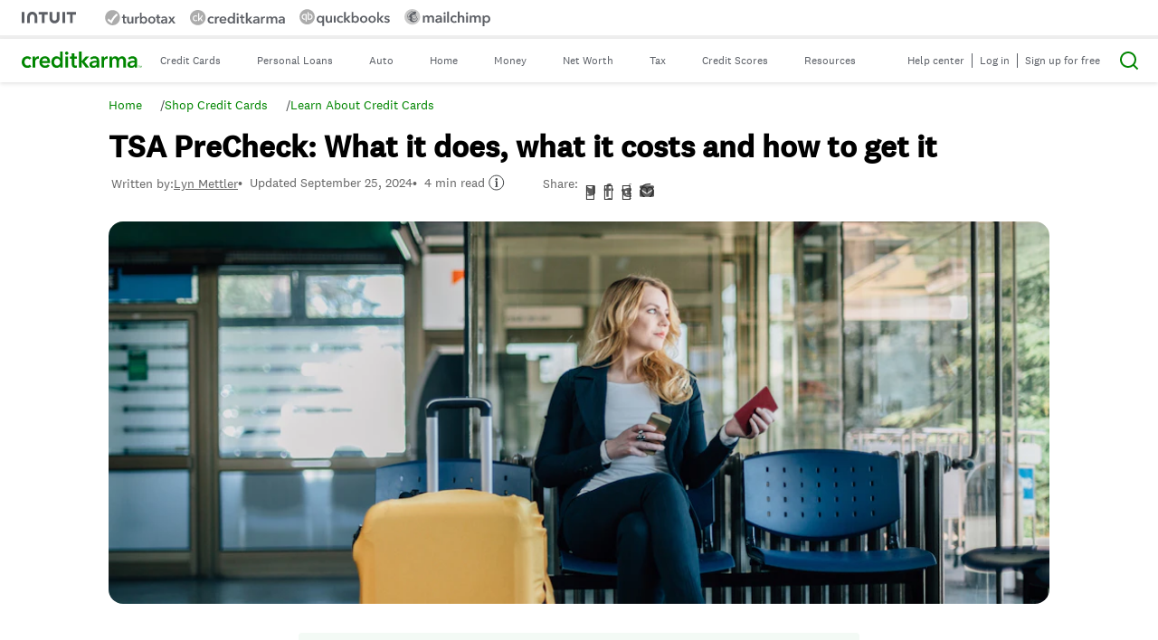

--- FILE ---
content_type: text/html; charset=utf-8
request_url: https://www.creditkarma.com/credit-cards/i/tsa-precheck-costs
body_size: 82966
content:
<!DOCTYPE html>
<html lang="en-US">
<head>
	<meta name="viewport" content="width=device-width,initial-scale=1">
	<link rel="apple-touch-icon" sizes="180x180" href="https://creditkarma-cms.imgix.net/wp-content/themes/creditkarma/favicons/creditkarma-apple-touch-icon.png?v=0.1.83">
	<link rel="icon" type="image/png" href="https://creditkarma-cms.imgix.net/wp-content/themes/creditkarma/favicons/creditkarma-favicon-32x32.png?v=0.1.83" sizes="32x32">
	<link rel="icon" type="image/png" href="https://creditkarma-cms.imgix.net/wp-content/themes/creditkarma/favicons/creditkarma-favicon-16x16.png?v=0.1.83" sizes="16x16">
	<link rel="mask-icon" href="https://creditkarma-cms.imgix.net/wp-content/themes/creditkarma/favicons/creditkarma-safari-pinned-tab.svg?v=0.1.83" color="#3ddb93">
	<link rel="shortcut icon" href="https://creditkarma-cms.imgix.net/wp-content/themes/creditkarma/favicons/creditkarma-favicon.ico?v=0.1.83">
	<meta name="msapplication-config" content="https://ckgoprod-a.akamaihd.net/wp-content/themes/creditkarma/favicons/creditkarma-browserconfig.xml?v=0.1.83">
	<meta name="theme-color" content="#ffffff">
			<link rel="preconnect" href="http://creditkarma-cms.imgix.net">
				<link rel="preconnect" href="http://ckgoprod-a.akamaihd.net">
			<link rel="preload" href="https://ckgoprod-a.akamaihd.net/wp-content/themes/creditkarma/assets/fonts/national2_regular.woff" as="font" type="font/woff" crossorigin>
			<link rel="preload" href="https://ckgoprod-a.akamaihd.net/wp-content/themes/creditkarma/assets/fonts/national2_medium.woff" as="font" type="font/woff" crossorigin>
			<link rel="preload" href="https://ckgoprod-a.akamaihd.net/wp-content/themes/creditkarma/assets/fonts-subset/sailec_medium.subset.woff" as="font" type="font/woff" crossorigin>
			<link rel="preload" href="https://ckgoprod-a.akamaihd.net/wp-content/themes/creditkarma/assets/fonts-subset/sailec.subset.woff" as="font" type="font/woff" crossorigin>
			<link rel="preload" href="https://ckgoprod-a.akamaihd.net/wp-content/themes/creditkarma/assets/fonts-subset/sailec_bold.subset.woff" as="font" type="font/woff" crossorigin>
		<meta name="robots" content="noindex, follow">

	<title>TSA Precheck: Covering the Cost With Credit Card Perks and Rewards | Intuit Credit Karma</title>
	<meta name="description" content="Interested in TSA PreCheck, but concerned about the cost? Read on for tips on how to use credit cards and rewards programs to pay for the perk.">
	<meta property="og:locale" content="en_US">
	<meta property="og:type" content="article">
	<meta property="og:title" content="TSA PreCheck: What it does, what it costs and how to get it">
	<meta property="og:description" content="Interested in TSA PreCheck, but concerned about the cost? Read on for tips on how to use credit cards and rewards programs to pay for the perk.">
	<meta property="og:url" content="https://www.creditkarma.com/credit-cards/i/tsa-precheck-costs">
	<meta property="og:site_name" content="Intuit Credit Karma">
	<meta property="article:publisher" content="https://www.facebook.com/CreditKarma">
	<meta property="article:published_time" content="2018-12-15T01:14:42+00:00">
	<meta property="article:modified_time" content="2024-09-25T18:57:06+00:00">
	<meta property="og:image" content="https://creditkarma-cms.imgix.net/wp-content/uploads/2018/12/tsa-precheck-costs_935688864.jpg">
	<meta property="og:image:width" content="1440">
	<meta property="og:image:height" content="585">
	<meta property="og:image:type" content="image/jpeg">
	<meta name="author" content="Lyn Mettler">
	<meta name="twitter:card" content="summary_large_image">
	<meta property="twitter:creator" content="GoToTravelGal">
	<meta name="twitter:site" content="@creditkarma">
	<meta name="twitter:label1" content="Written by">
	<meta name="twitter:data1" content="Lyn Mettler">
	<meta name="twitter:label2" content="Est. reading time">
	<meta name="twitter:data2" content="4 min read">
	<script type="application/ld+json" class="yoast-schema-graph">{"@context":"https://schema.org","@graph":[{"@type":"Article","@id":"https://www.creditkarma.com/credit-cards/i/tsa-precheck-costs#article","isPartOf":{"@id":"https://www.creditkarma.com/credit-cards/i/tsa-precheck-costs"},"author":[{"@id":"https://www.creditkarma.com/#/schema/person/image/3c76fa114910028d34d1eb70aa93d840"}],"headline":"TSA PreCheck: What it does, what it costs and how to get it","datePublished":"2018-12-15T01:14:42+00:00","dateModified":"2024-09-25T18:57:06+00:00","mainEntityOfPage":{"@id":"https://www.creditkarma.com/credit-cards/i/tsa-precheck-costs"},"wordCount":853,"publisher":{"@id":"https://www.creditkarma.com/#organization"},"image":{"@id":"https://www.creditkarma.com/credit-cards/i/tsa-precheck-costs#primaryimage"},"thumbnailUrl":"https://creditkarma-cms.imgix.net/wp-content/uploads/2018/12/tsa-precheck-costs_935688864.jpg","articleSection":["Credit Cards"],"inLanguage":"en-US","copyrightYear":"2018","copyrightHolder":{"@id":"https://cms.creditkarma.com/#organization"},"description":"With a TSA PreCheck membership and your boarding pass in hand, you can cut your airport security waiting times for a period of five years. If you have the right credit cards or are part of certain frequent flyer programs, you can cover the usual $85 cost of PreCheck with card credits or by redeeming miles and points."},{"@type":"WebPage","@id":"https://www.creditkarma.com/credit-cards/i/tsa-precheck-costs","url":"https://www.creditkarma.com/credit-cards/i/tsa-precheck-costs","name":"TSA Precheck: Covering the Cost With Credit Card Perks and Rewards | Intuit Credit Karma","isPartOf":{"@id":"https://www.creditkarma.com/#website"},"primaryImageOfPage":{"@id":"https://www.creditkarma.com/credit-cards/i/tsa-precheck-costs#primaryimage"},"image":{"@id":"https://www.creditkarma.com/credit-cards/i/tsa-precheck-costs#primaryimage"},"thumbnailUrl":"https://creditkarma-cms.imgix.net/wp-content/uploads/2018/12/tsa-precheck-costs_935688864.jpg","datePublished":"2018-12-15T01:14:42+00:00","dateModified":"2024-09-25T18:57:06+00:00","description":"With a TSA PreCheck membership and your boarding pass in hand, you can cut your airport security waiting times for a period of five years. If you have the right credit cards or are part of certain frequent flyer programs, you can cover the usual $85 cost of PreCheck with card credits or by redeeming miles and points.","breadcrumb":{"@id":"https://www.creditkarma.com/credit-cards/i/tsa-precheck-costs#breadcrumb"},"inLanguage":"en-US","potentialAction":[{"@type":"ReadAction","target":["https://www.creditkarma.com/credit-cards/i/tsa-precheck-costs"]}]},{"@type":"ImageObject","inLanguage":"en-US","@id":"https://www.creditkarma.com/credit-cards/i/tsa-precheck-costs#primaryimage","url":"https://creditkarma-cms.imgix.net/wp-content/uploads/2018/12/tsa-precheck-costs_935688864.jpg","contentUrl":"https://creditkarma-cms.imgix.net/wp-content/uploads/2018/12/tsa-precheck-costs_935688864.jpg","width":1440,"height":585,"caption":"Businesswoman waiting for her flight at the airport"},{"@type":"BreadcrumbList","@id":"https://www.creditkarma.com/credit-cards/i/tsa-precheck-costs#breadcrumbs","itemListElement":[{"@type":"ListItem","position":1,"item":{"@type":"WebPage","@id":"https://www.creditkarma.com","url":"https://www.creditkarma.com","name":"Home"}},{"@type":"ListItem","position":2,"item":{"@type":"WebPage","@id":"https://www.creditkarma.com/credit-cards","url":"https://www.creditkarma.com/credit-cards","name":"Shop Credit Cards"}},{"@type":"ListItem","position":3,"item":{"@type":"WebPage","@id":"https://www.creditkarma.com/credit-cards/i","url":"https://www.creditkarma.com/credit-cards/i","name":"Learn About Credit Cards"}}]},{"@type":"WebSite","@id":"https://www.creditkarma.com/#website","url":"https://www.creditkarma.com/","name":"Intuit Credit Karma","description":"Free Credit Score &amp; Free Credit Reports With Monitoring","publisher":{"@id":"https://www.creditkarma.com/#organization"},"potentialAction":[{"@type":"SearchAction","target":{"@type":"EntryPoint","urlTemplate":"https://www.creditkarma.com/search/i/{search_term_string}"},"query-input":{"@type":"PropertyValueSpecification","valueRequired":true,"valueName":"search_term_string"}}],"inLanguage":"en-US"},{"@type":"Organization","@id":"https://www.creditkarma.com/#organization","name":"Credit Karma","url":"https://www.creditkarma.com/","logo":{"@type":"ImageObject","inLanguage":"en-US","@id":"https://www.creditkarma.com/#/schema/logo/image/","url":"https://creditkarma-cms.imgix.net/wp-content/uploads/2020/07/CK-Green_600px-wide.png","contentUrl":"https://creditkarma-cms.imgix.net/wp-content/uploads/2020/07/CK-Green_600px-wide.png","width":600,"height":482,"caption":"Credit Karma"},"image":{"@id":"https://www.creditkarma.com/#/schema/logo/image/"},"sameAs":["https://www.facebook.com/CreditKarma","https://x.com/creditkarma","https://www.instagram.com/creditkarma/","https://www.linkedin.com/company/credit-karma/","https://www.pinterest.com/creditkarma/","https://www.youtube.com/user/CreditKarma","https://en.wikipedia.org/wiki/Credit_Karma"]},{"@type":"Person","@id":"https://www.creditkarma.com/#/schema/person/image/3c76fa114910028d34d1eb70aa93d840","name":"Lyn Mettler","image":{"@type":"ImageObject","inLanguage":"en-US","@id":"https://www.creditkarma.com/#/schema/person/image/4b9a46acd88477982c250dade13df8c4","url":"https://creditkarma-cms.imgix.net/wp-content/uploads/2018/03/Lyn-Mettler_Headshot.jpg?w=150&h=150&crop=1","contentUrl":"https://creditkarma-cms.imgix.net/wp-content/uploads/2018/03/Lyn-Mettler_Headshot.jpg?w=150&h=150&crop=1","width":"150","height":"150","caption":"Lyn Mettler"},"description":"Lyn Mettler is an Indianapolis-based writer specializing in finance, food and travel. She is the author of “The Step-by-Step Guide to Flying Free on Southwest Airlines” and enjoys showing people how they can use miles and points to travel cheaply. She blogs regularly at GotoTravelGal.com and also writes for a variety of national media outlets, including FoxNews.com, MSN.com and U.S. News &amp; World Report.","url":"https://www.creditkarma.com/author/lyn-mettler","sameAs":["https://twitter.com/GoToTravelGal","https://www.linkedin.com/in/lynmettler/","https://www.creditkarma.com/author/lyn-mettler"]}]}</script>


<link rel="dns-prefetch" href="//stats.wp.com">
<link rel="dns-prefetch" href="//v0.wordpress.com">
<link rel="stylesheet" id="ck-modal-style-css" href="https://ckgoprod-a.akamaihd.net/wp-content/plugins/ck-gutenberg-blocks/dist/css/ck-modal-style.css?ver=0.1.9" type="text/css" media="all">
<style id="co-authors-plus-coauthors-style-inline-css" type="text/css">.wp-block-co-authors-plus-coauthors.is-layout-flow [class*=wp-block-co-authors-plus]{display:inline}</style>
<style id="co-authors-plus-avatar-style-inline-css" type="text/css">.wp-block-co-authors-plus-avatar :where(img){height:auto;max-width:100%;vertical-align:bottom}.wp-block-co-authors-plus-coauthors.is-layout-flow .wp-block-co-authors-plus-avatar :where(img){vertical-align:middle}.wp-block-co-authors-plus-avatar:is(.alignleft,.alignright){display:table}.wp-block-co-authors-plus-avatar.aligncenter{display:table;margin-inline:auto}</style>
<style id="co-authors-plus-image-style-inline-css" type="text/css">.wp-block-co-authors-plus-image{margin-bottom:0}.wp-block-co-authors-plus-image :where(img){height:auto;max-width:100%;vertical-align:bottom}.wp-block-co-authors-plus-coauthors.is-layout-flow .wp-block-co-authors-plus-image :where(img){vertical-align:middle}.wp-block-co-authors-plus-image:is(.alignfull,.alignwide) :where(img){width:100%}.wp-block-co-authors-plus-image:is(.alignleft,.alignright){display:table}.wp-block-co-authors-plus-image.aligncenter{display:table;margin-inline:auto}</style>
<link rel="stylesheet" id="ck-cta-extended-style-css" href="https://ckgoprod-a.akamaihd.net/wp-content/plugins/ck-gutenberg-blocks/blocks/ck-cta-extended/style.css?ver=1764859742" type="text/css" media="all">
<link rel="stylesheet" id="ck-star-ratings-block-editor-css" href="https://ckgoprod-a.akamaihd.net/wp-content/plugins/ck-gutenberg-blocks/blocks/ck-star-ratings/editor.css?ver=1764859742" type="text/css" media="all">
<style id="safe-svg-svg-icon-style-inline-css" type="text/css">.safe-svg-cover{text-align:center}.safe-svg-cover .safe-svg-inside{display:inline-block;max-width:100%}.safe-svg-cover svg{height:100%;max-height:100%;max-width:100%;width:100%}</style>
<style id="jetpack-sharing-buttons-style-inline-css" type="text/css">.jetpack-sharing-buttons__services-list{display:flex;flex-direction:row;flex-wrap:wrap;gap:0;list-style-type:none;margin:5px;padding:0}.jetpack-sharing-buttons__services-list.has-small-icon-size{font-size:12px}.jetpack-sharing-buttons__services-list.has-normal-icon-size{font-size:16px}.jetpack-sharing-buttons__services-list.has-large-icon-size{font-size:24px}.jetpack-sharing-buttons__services-list.has-huge-icon-size{font-size:36px}@media print{.jetpack-sharing-buttons__services-list{display:none!important}}.editor-styles-wrapper .wp-block-jetpack-sharing-buttons{gap:0;padding-inline-start:0}ul.jetpack-sharing-buttons__services-list.has-background{padding:1.25em 2.375em}</style>
<style id="global-styles-inline-css" type="text/css">:root{--wp--preset--aspect-ratio--square:1;--wp--preset--aspect-ratio--4-3:4/3;--wp--preset--aspect-ratio--3-4:3/4;--wp--preset--aspect-ratio--3-2:3/2;--wp--preset--aspect-ratio--2-3:2/3;--wp--preset--aspect-ratio--16-9:16/9;--wp--preset--aspect-ratio--9-16:9/16;--wp--preset--color--black:#000000;--wp--preset--color--cyan-bluish-gray:#abb8c3;--wp--preset--color--white:#FFFFFF;--wp--preset--color--pale-pink:#f78da7;--wp--preset--color--vivid-red:#cf2e2e;--wp--preset--color--luminous-vivid-orange:#ff6900;--wp--preset--color--luminous-vivid-amber:#fcb900;--wp--preset--color--light-green-cyan:#7bdcb5;--wp--preset--color--vivid-green-cyan:#00d084;--wp--preset--color--pale-cyan-blue:#8ed1fc;--wp--preset--color--vivid-cyan-blue:#0693e3;--wp--preset--color--vivid-purple:#9b51e0;--wp--preset--color--karma-green:#008600;--wp--preset--color--autumn-gold:#B68C50;--wp--preset--color--sunset:#FF5E00;--wp--preset--color--electric-violet:#905BD6;--wp--preset--color--cerulean:#0077DB;--wp--preset--color--mint:#C8E4CE;--wp--preset--color--beach:#FFE4C9;--wp--preset--color--blush:#FFDCDC;--wp--preset--color--periwinkle:#E2CEED;--wp--preset--color--bay-mist:#C0E1EB;--wp--preset--color--spring:#52C800;--wp--preset--color--butter:#FFC300;--wp--preset--color--lotus:#FF5ACB;--wp--preset--color--iris:#DFB0EE;--wp--preset--color--sky:#009CC1;--wp--preset--color--muir:#005B13;--wp--preset--color--redwood:#4B2E00;--wp--preset--color--zinfandel:#80015B;--wp--preset--color--royal:#7039A3;--wp--preset--color--pacific:#002356;--wp--preset--color--gray:#858B8F;--wp--preset--color--text-regular:#404345;--wp--preset--color--muted-gray:#666666;--wp--preset--color--pale-gray:#E3E9EC;--wp--preset--gradient--vivid-cyan-blue-to-vivid-purple:linear-gradient(135deg,rgba(6,147,227,1) 0%,rgb(155,81,224) 100%);--wp--preset--gradient--light-green-cyan-to-vivid-green-cyan:linear-gradient(135deg,rgb(122,220,180) 0%,rgb(0,208,130) 100%);--wp--preset--gradient--luminous-vivid-amber-to-luminous-vivid-orange:linear-gradient(135deg,rgba(252,185,0,1) 0%,rgba(255,105,0,1) 100%);--wp--preset--gradient--luminous-vivid-orange-to-vivid-red:linear-gradient(135deg,rgba(255,105,0,1) 0%,rgb(207,46,46) 100%);--wp--preset--gradient--very-light-gray-to-cyan-bluish-gray:linear-gradient(135deg,rgb(238,238,238) 0%,rgb(169,184,195) 100%);--wp--preset--gradient--cool-to-warm-spectrum:linear-gradient(135deg,rgb(74,234,220) 0%,rgb(151,120,209) 20%,rgb(207,42,186) 40%,rgb(238,44,130) 60%,rgb(251,105,98) 80%,rgb(254,248,76) 100%);--wp--preset--gradient--blush-light-purple:linear-gradient(135deg,rgb(255,206,236) 0%,rgb(152,150,240) 100%);--wp--preset--gradient--blush-bordeaux:linear-gradient(135deg,rgb(254,205,165) 0%,rgb(254,45,45) 50%,rgb(107,0,62) 100%);--wp--preset--gradient--luminous-dusk:linear-gradient(135deg,rgb(255,203,112) 0%,rgb(199,81,192) 50%,rgb(65,88,208) 100%);--wp--preset--gradient--pale-ocean:linear-gradient(135deg,rgb(255,245,203) 0%,rgb(182,227,212) 50%,rgb(51,167,181) 100%);--wp--preset--gradient--electric-grass:linear-gradient(135deg,rgb(202,248,128) 0%,rgb(113,206,126) 100%);--wp--preset--gradient--midnight:linear-gradient(135deg,rgb(2,3,129) 0%,rgb(40,116,252) 100%);--wp--preset--font-size--small:14px;--wp--preset--font-size--medium:24px;--wp--preset--font-size--large:34px;--wp--preset--font-size--x-large:40px;--wp--preset--font-size--micro:12px;--wp--preset--font-size--normal:17px;--wp--preset--font-size--medium-small:20px;--wp--preset--font-size--xx-large:48px;--wp--preset--spacing--20:0.44rem;--wp--preset--spacing--30:0.67rem;--wp--preset--spacing--40:1rem;--wp--preset--spacing--50:1.5rem;--wp--preset--spacing--60:2.25rem;--wp--preset--spacing--70:3.38rem;--wp--preset--spacing--80:5.06rem;--wp--preset--shadow--natural:6px 6px 9px rgba(0, 0, 0, 0.2);--wp--preset--shadow--deep:12px 12px 50px rgba(0, 0, 0, 0.4);--wp--preset--shadow--sharp:6px 6px 0px rgba(0, 0, 0, 0.2);--wp--preset--shadow--outlined:6px 6px 0px -3px rgba(255, 255, 255, 1),6px 6px rgba(0, 0, 0, 1);--wp--preset--shadow--crisp:6px 6px 0px rgba(0, 0, 0, 1)}.wp-block-button .wp-block-button__link{--wp--preset--font-size--small:.875rem;--wp--preset--font-size--normal:1rem;--wp--preset--font-size--large:1.25rem;--wp--preset--font-size--very-large:1.5rem}:where(body){margin:0}.wp-site-blocks>.alignleft{float:left;margin-right:2em}.wp-site-blocks>.alignright{float:right;margin-left:2em}.wp-site-blocks>.aligncenter{justify-content:center;margin-left:auto;margin-right:auto}:where(.is-layout-flex){gap:.5em}:where(.is-layout-grid){gap:.5em}.is-layout-flow>.alignleft{float:left;margin-inline-start:0;margin-inline-end:2em}.is-layout-flow>.alignright{float:right;margin-inline-start:2em;margin-inline-end:0}.is-layout-flow>.aligncenter{margin-left:auto!important;margin-right:auto!important}.is-layout-constrained>.alignleft{float:left;margin-inline-start:0;margin-inline-end:2em}.is-layout-constrained>.alignright{float:right;margin-inline-start:2em;margin-inline-end:0}.is-layout-constrained>.aligncenter{margin-left:auto!important;margin-right:auto!important}.is-layout-constrained>:where(:not(.alignleft):not(.alignright):not(.alignfull)){margin-left:auto!important;margin-right:auto!important}body .is-layout-flex{display:flex}.is-layout-flex{flex-wrap:wrap;align-items:center}.is-layout-flex>:is(*,div){margin:0}body .is-layout-grid{display:grid}.is-layout-grid>:is(*,div){margin:0}body{padding-top:0;padding-right:0;padding-bottom:0;padding-left:0}a:where(:not(.wp-element-button)){text-decoration:underline}:root :where(.wp-element-button,.wp-block-button__link){background-color:#32373c;border-width:0;color:#fff;font-family:inherit;font-size:inherit;line-height:inherit;padding:calc(.667em + 2px) calc(1.333em + 2px);text-decoration:none}.has-black-color{color:var(--wp--preset--color--black)!important}.has-cyan-bluish-gray-color{color:var(--wp--preset--color--cyan-bluish-gray)!important}.has-white-color{color:var(--wp--preset--color--white)!important}.has-pale-pink-color{color:var(--wp--preset--color--pale-pink)!important}.has-vivid-red-color{color:var(--wp--preset--color--vivid-red)!important}.has-luminous-vivid-orange-color{color:var(--wp--preset--color--luminous-vivid-orange)!important}.has-luminous-vivid-amber-color{color:var(--wp--preset--color--luminous-vivid-amber)!important}.has-light-green-cyan-color{color:var(--wp--preset--color--light-green-cyan)!important}.has-vivid-green-cyan-color{color:var(--wp--preset--color--vivid-green-cyan)!important}.has-pale-cyan-blue-color{color:var(--wp--preset--color--pale-cyan-blue)!important}.has-vivid-cyan-blue-color{color:var(--wp--preset--color--vivid-cyan-blue)!important}.has-vivid-purple-color{color:var(--wp--preset--color--vivid-purple)!important}.has-karma-green-color{color:var(--wp--preset--color--karma-green)!important}.has-autumn-gold-color{color:var(--wp--preset--color--autumn-gold)!important}.has-sunset-color{color:var(--wp--preset--color--sunset)!important}.has-electric-violet-color{color:var(--wp--preset--color--electric-violet)!important}.has-cerulean-color{color:var(--wp--preset--color--cerulean)!important}.has-mint-color{color:var(--wp--preset--color--mint)!important}.has-beach-color{color:var(--wp--preset--color--beach)!important}.has-blush-color{color:var(--wp--preset--color--blush)!important}.has-periwinkle-color{color:var(--wp--preset--color--periwinkle)!important}.has-bay-mist-color{color:var(--wp--preset--color--bay-mist)!important}.has-spring-color{color:var(--wp--preset--color--spring)!important}.has-butter-color{color:var(--wp--preset--color--butter)!important}.has-lotus-color{color:var(--wp--preset--color--lotus)!important}.has-iris-color{color:var(--wp--preset--color--iris)!important}.has-sky-color{color:var(--wp--preset--color--sky)!important}.has-muir-color{color:var(--wp--preset--color--muir)!important}.has-redwood-color{color:var(--wp--preset--color--redwood)!important}.has-zinfandel-color{color:var(--wp--preset--color--zinfandel)!important}.has-royal-color{color:var(--wp--preset--color--royal)!important}.has-pacific-color{color:var(--wp--preset--color--pacific)!important}.has-gray-color{color:var(--wp--preset--color--gray)!important}.has-text-regular-color{color:var(--wp--preset--color--text-regular)!important}.has-muted-gray-color{color:var(--wp--preset--color--muted-gray)!important}.has-pale-gray-color{color:var(--wp--preset--color--pale-gray)!important}.has-black-background-color{background-color:var(--wp--preset--color--black)!important}.has-cyan-bluish-gray-background-color{background-color:var(--wp--preset--color--cyan-bluish-gray)!important}.has-white-background-color{background-color:var(--wp--preset--color--white)!important}.has-pale-pink-background-color{background-color:var(--wp--preset--color--pale-pink)!important}.has-vivid-red-background-color{background-color:var(--wp--preset--color--vivid-red)!important}.has-luminous-vivid-orange-background-color{background-color:var(--wp--preset--color--luminous-vivid-orange)!important}.has-luminous-vivid-amber-background-color{background-color:var(--wp--preset--color--luminous-vivid-amber)!important}.has-light-green-cyan-background-color{background-color:var(--wp--preset--color--light-green-cyan)!important}.has-vivid-green-cyan-background-color{background-color:var(--wp--preset--color--vivid-green-cyan)!important}.has-pale-cyan-blue-background-color{background-color:var(--wp--preset--color--pale-cyan-blue)!important}.has-vivid-cyan-blue-background-color{background-color:var(--wp--preset--color--vivid-cyan-blue)!important}.has-vivid-purple-background-color{background-color:var(--wp--preset--color--vivid-purple)!important}.has-karma-green-background-color{background-color:var(--wp--preset--color--karma-green)!important}.has-autumn-gold-background-color{background-color:var(--wp--preset--color--autumn-gold)!important}.has-sunset-background-color{background-color:var(--wp--preset--color--sunset)!important}.has-electric-violet-background-color{background-color:var(--wp--preset--color--electric-violet)!important}.has-cerulean-background-color{background-color:var(--wp--preset--color--cerulean)!important}.has-mint-background-color{background-color:var(--wp--preset--color--mint)!important}.has-beach-background-color{background-color:var(--wp--preset--color--beach)!important}.has-blush-background-color{background-color:var(--wp--preset--color--blush)!important}.has-periwinkle-background-color{background-color:var(--wp--preset--color--periwinkle)!important}.has-bay-mist-background-color{background-color:var(--wp--preset--color--bay-mist)!important}.has-spring-background-color{background-color:var(--wp--preset--color--spring)!important}.has-butter-background-color{background-color:var(--wp--preset--color--butter)!important}.has-lotus-background-color{background-color:var(--wp--preset--color--lotus)!important}.has-iris-background-color{background-color:var(--wp--preset--color--iris)!important}.has-sky-background-color{background-color:var(--wp--preset--color--sky)!important}.has-muir-background-color{background-color:var(--wp--preset--color--muir)!important}.has-redwood-background-color{background-color:var(--wp--preset--color--redwood)!important}.has-zinfandel-background-color{background-color:var(--wp--preset--color--zinfandel)!important}.has-royal-background-color{background-color:var(--wp--preset--color--royal)!important}.has-pacific-background-color{background-color:var(--wp--preset--color--pacific)!important}.has-gray-background-color{background-color:var(--wp--preset--color--gray)!important}.has-text-regular-background-color{background-color:var(--wp--preset--color--text-regular)!important}.has-muted-gray-background-color{background-color:var(--wp--preset--color--muted-gray)!important}.has-pale-gray-background-color{background-color:var(--wp--preset--color--pale-gray)!important}.has-black-border-color{border-color:var(--wp--preset--color--black)!important}.has-cyan-bluish-gray-border-color{border-color:var(--wp--preset--color--cyan-bluish-gray)!important}.has-white-border-color{border-color:var(--wp--preset--color--white)!important}.has-pale-pink-border-color{border-color:var(--wp--preset--color--pale-pink)!important}.has-vivid-red-border-color{border-color:var(--wp--preset--color--vivid-red)!important}.has-luminous-vivid-orange-border-color{border-color:var(--wp--preset--color--luminous-vivid-orange)!important}.has-luminous-vivid-amber-border-color{border-color:var(--wp--preset--color--luminous-vivid-amber)!important}.has-light-green-cyan-border-color{border-color:var(--wp--preset--color--light-green-cyan)!important}.has-vivid-green-cyan-border-color{border-color:var(--wp--preset--color--vivid-green-cyan)!important}.has-pale-cyan-blue-border-color{border-color:var(--wp--preset--color--pale-cyan-blue)!important}.has-vivid-cyan-blue-border-color{border-color:var(--wp--preset--color--vivid-cyan-blue)!important}.has-vivid-purple-border-color{border-color:var(--wp--preset--color--vivid-purple)!important}.has-karma-green-border-color{border-color:var(--wp--preset--color--karma-green)!important}.has-autumn-gold-border-color{border-color:var(--wp--preset--color--autumn-gold)!important}.has-sunset-border-color{border-color:var(--wp--preset--color--sunset)!important}.has-electric-violet-border-color{border-color:var(--wp--preset--color--electric-violet)!important}.has-cerulean-border-color{border-color:var(--wp--preset--color--cerulean)!important}.has-mint-border-color{border-color:var(--wp--preset--color--mint)!important}.has-beach-border-color{border-color:var(--wp--preset--color--beach)!important}.has-blush-border-color{border-color:var(--wp--preset--color--blush)!important}.has-periwinkle-border-color{border-color:var(--wp--preset--color--periwinkle)!important}.has-bay-mist-border-color{border-color:var(--wp--preset--color--bay-mist)!important}.has-spring-border-color{border-color:var(--wp--preset--color--spring)!important}.has-butter-border-color{border-color:var(--wp--preset--color--butter)!important}.has-lotus-border-color{border-color:var(--wp--preset--color--lotus)!important}.has-iris-border-color{border-color:var(--wp--preset--color--iris)!important}.has-sky-border-color{border-color:var(--wp--preset--color--sky)!important}.has-muir-border-color{border-color:var(--wp--preset--color--muir)!important}.has-redwood-border-color{border-color:var(--wp--preset--color--redwood)!important}.has-zinfandel-border-color{border-color:var(--wp--preset--color--zinfandel)!important}.has-royal-border-color{border-color:var(--wp--preset--color--royal)!important}.has-pacific-border-color{border-color:var(--wp--preset--color--pacific)!important}.has-gray-border-color{border-color:var(--wp--preset--color--gray)!important}.has-text-regular-border-color{border-color:var(--wp--preset--color--text-regular)!important}.has-muted-gray-border-color{border-color:var(--wp--preset--color--muted-gray)!important}.has-pale-gray-border-color{border-color:var(--wp--preset--color--pale-gray)!important}.has-vivid-cyan-blue-to-vivid-purple-gradient-background{background:var(--wp--preset--gradient--vivid-cyan-blue-to-vivid-purple)!important}.has-light-green-cyan-to-vivid-green-cyan-gradient-background{background:var(--wp--preset--gradient--light-green-cyan-to-vivid-green-cyan)!important}.has-luminous-vivid-amber-to-luminous-vivid-orange-gradient-background{background:var(--wp--preset--gradient--luminous-vivid-amber-to-luminous-vivid-orange)!important}.has-luminous-vivid-orange-to-vivid-red-gradient-background{background:var(--wp--preset--gradient--luminous-vivid-orange-to-vivid-red)!important}.has-very-light-gray-to-cyan-bluish-gray-gradient-background{background:var(--wp--preset--gradient--very-light-gray-to-cyan-bluish-gray)!important}.has-cool-to-warm-spectrum-gradient-background{background:var(--wp--preset--gradient--cool-to-warm-spectrum)!important}.has-blush-light-purple-gradient-background{background:var(--wp--preset--gradient--blush-light-purple)!important}.has-blush-bordeaux-gradient-background{background:var(--wp--preset--gradient--blush-bordeaux)!important}.has-luminous-dusk-gradient-background{background:var(--wp--preset--gradient--luminous-dusk)!important}.has-pale-ocean-gradient-background{background:var(--wp--preset--gradient--pale-ocean)!important}.has-electric-grass-gradient-background{background:var(--wp--preset--gradient--electric-grass)!important}.has-midnight-gradient-background{background:var(--wp--preset--gradient--midnight)!important}.has-small-font-size{font-size:var(--wp--preset--font-size--small)!important}.has-medium-font-size{font-size:var(--wp--preset--font-size--medium)!important}.has-large-font-size{font-size:var(--wp--preset--font-size--large)!important}.has-x-large-font-size{font-size:var(--wp--preset--font-size--x-large)!important}.has-micro-font-size{font-size:var(--wp--preset--font-size--micro)!important}.has-normal-font-size{font-size:var(--wp--preset--font-size--normal)!important}.has-medium-small-font-size{font-size:var(--wp--preset--font-size--medium-small)!important}.has-xx-large-font-size{font-size:var(--wp--preset--font-size--xx-large)!important}.wp-block-button .wp-block-button__link.has-small-font-size{font-size:var(--wp--preset--font-size--small)!important}.wp-block-button .wp-block-button__link.has-normal-font-size{font-size:var(--wp--preset--font-size--normal)!important}.wp-block-button .wp-block-button__link.has-large-font-size{font-size:var(--wp--preset--font-size--large)!important}.wp-block-button .wp-block-button__link.has-very-large-font-size{font-size:var(--wp--preset--font-size--very-large)!important}:where(.wp-block-post-template.is-layout-flex){gap:1.25em}:where(.wp-block-post-template.is-layout-grid){gap:1.25em}:where(.wp-block-columns.is-layout-flex){gap:2em}:where(.wp-block-columns.is-layout-grid){gap:2em}:root :where(.wp-block-pullquote){font-size:1.5em;line-height:1.6}</style>
<link rel="stylesheet" id="ck-new-upsell-banner-css-css" href="https://ckgoprod-a.akamaihd.net/wp-content/themes/creditkarma/dist/css/ck-new-upsell-banner.css?ver=2b80e849b47e3623594c07401abd7bf0263aad91" type="text/css" media="all">
<link rel="stylesheet" id="wp-block-library-css" href="https://ckgoprod-a.akamaihd.net/wp-includes/css/dist/block-library/style.css?ver=6.8.3" type="text/css" media="none">

<noscript>
<link rel="stylesheet" id="wp-block-library-css" href="https://ckgoprod-a.akamaihd.net/wp-includes/css/dist/block-library/style.css?ver=6.8.3" type="text/css" media="none">
</noscript>
<link rel="stylesheet" id="ck-css" href="https://ckgoprod-a.akamaihd.net/wp-content/themes/creditkarma/dist/css/creditkarma-style.css?ver=2b80e849b47e3623594c07401abd7bf0263aad91" type="text/css" media="all">
<link rel="stylesheet" id="ck-single-css" href="https://ckgoprod-a.akamaihd.net/wp-content/themes/creditkarma/dist/css/ck-single.css?ver=2b80e849b47e3623594c07401abd7bf0263aad91" type="text/css" media="none" data-async-load-css>

<noscript>
<link rel="stylesheet" id="ck-single-css" href="https://ckgoprod-a.akamaihd.net/wp-content/themes/creditkarma/dist/css/ck-single.css?ver=2b80e849b47e3623594c07401abd7bf0263aad91" type="text/css" media="all">
</noscript>
<link rel="stylesheet" id="ck-editorial-alt-css" href="https://ckgoprod-a.akamaihd.net/wp-content/themes/creditkarma/dist/css/ck-editorial-alt.css?ver=2b80e849b47e3623594c07401abd7bf0263aad91" type="text/css" media="all">
<link rel="stylesheet" id="ck-guide-css" href="https://ckgoprod-a.akamaihd.net/wp-content/themes/creditkarma/dist/css/ck-guide.css?ver=2b80e849b47e3623594c07401abd7bf0263aad91" type="text/css" media="all">
<link rel="stylesheet" id="ck-signup-widget-css" href="https://ckgoprod-a.akamaihd.net/wp-content/themes/creditkarma/dist/css/ck-signup-widget.css?ver=2b80e849b47e3623594c07401abd7bf0263aad91" type="text/css" media="all">
<link rel="stylesheet" id="ck-fast-facts-css" href="https://ckgoprod-a.akamaihd.net/wp-content/themes/creditkarma/dist/css/ck-fast-facts.css?ver=2b80e849b47e3623594c07401abd7bf0263aad91" type="text/css" media="all">
<link rel="stylesheet" id="sharedaddy-css" href="https://ckgoprod-a.akamaihd.net/wp-content/mu-plugins/jetpack-15.1/modules/sharedaddy/sharing.css?ver=15.1.1" type="text/css" media="none" data-async-load-css>

<noscript>
<link rel="stylesheet" id="sharedaddy-css" href="https://ckgoprod-a.akamaihd.net/wp-content/mu-plugins/jetpack-15.1/modules/sharedaddy/sharing.css?ver=15.1.1" type="text/css" media="all">
</noscript>
<script type="text/javascript">window.IS_CMS=!0</script>
<script type="text/javascript" src="https://cms.creditkarma.com/_static/??-eJzTLy/QzcxLzilNSS3WzwKiwtLUokoopZebmaeXVayjj0+Rbm5melFiSSpUsX2uraG5mamlgaWxkVkWAK+yIig="></script><script type="text/javascript" id="ck-tracking-js-before">window.env="Production",window.siteId="1";var postName="tsa-precheck-costs",postTitle="TSA PreCheck: What it does, what it costs and how to get it",postId=27569,requestUrl=""</script>
<script type="text/javascript" async="async" src="https://ckgoprod-a.akamaihd.net/wp-content/plugins/ck-tracking/dist/js/tracking-bundle.js?ver=0.1.15" id="ck-tracking-js"></script>
<link rel="https://api.w.org/" href="https://www.creditkarma.com/wp-json/"><link rel="alternate" title="JSON" type="application/json" href="https://www.creditkarma.com/wp-json/wp/v2/posts/27569"><link rel="shortlink" href="https://wp.me/p9ljw5-7aF">
<link rel="alternate" title="oEmbed (JSON)" type="application/json+oembed" href="https://www.creditkarma.com/wp-json/oembed/1.0/embed?url=https%3A%2F%2Fwww.creditkarma.com%2Fcredit-cards%2Fi%2Ftsa-precheck-costs">
<link rel="alternate" title="oEmbed (XML)" type="text/xml+oembed" href="https://www.creditkarma.com/wp-json/oembed/1.0/embed?url=https%3A%2F%2Fwww.creditkarma.com%2Fcredit-cards%2Fi%2Ftsa-precheck-costs&#038;format=xml">
	<style>img#wpstats{display:none}</style>
		<link type="text/plain" rel="author" href="https://ckgoprod-a.akamaihd.net/wp-content/themes/creditkarma/humans.txt"><link rel="preload" as="image" href="https://creditkarma-cms.imgix.net/wp-content/uploads/2018/12/tsa-precheck-costs_935688864.jpg" media="(max-width: 150px)" crossorigin><link rel="preload" as="image" href="https://creditkarma-cms.imgix.net/wp-content/uploads/2018/12/tsa-precheck-costs_935688864.jpg" media="(max-width: 768px)" crossorigin><link rel="preload" as="image" href="https://creditkarma-cms.imgix.net/wp-content/uploads/2018/12/tsa-precheck-costs_935688864.jpg" media="(max-width: 1024px)" crossorigin><noscript><link rel="stylesheet" href="https://www.creditkarma.com/wp-includes/css/dist/block-library/style.css?ver=6.8.3"></noscript>	<script>window.IS_PRODUCTION="true"</script>
	<script id="ck-tealiumjs" async src="https://creditkarmacdn-a.akamaihd.net/res/content/bundles/tealium-iframe/0.38.0/loader.js" integrity="sha512-OErrc/KlFNGHbvzmKMNZGrlKRhsGPKto1HMRYmBcX1ry/3Ta9PPyDv+4XIJ+M+YuQJg8CdGWG/TOqOMteZXs8w==" crossorigin="anonymous"></script>
		<script>window.CDN_DOMAIN="creditkarma-cms.imgix.net"</script>
			<style type="text/css" id="wp-custom-css">html{opacity:1!important}</style>
			<meta http-equiv="X-UA-Compatible" content="IE=edge"><script type="text/javascript">(window.NREUM||(NREUM={})).init={privacy:{cookies_enabled:!0},ajax:{deny_list:["bam-cell.nr-data.net"]},feature_flags:["soft_nav"]},(window.NREUM||(NREUM={})).loader_config={licenseKey:"033c5561e3",applicationID:"35542965",browserID:"35543223"},(()=>{var u,f,d,e,r={122:(e,t,r)=>{r.d(t,{a:()=>function r(n,a){try{if(!n||"object"!=typeof n)return(0,o.R)(3);if(!a||"object"!=typeof a)return(0,o.R)(4);let e=Object.create(Object.getPrototypeOf(a),Object.getOwnPropertyDescriptors(a)),t=0===Object.keys(e).length?n:e;for(var i in t)if(void 0!==n[i])try{if(null===n[i]){e[i]=null;continue}Array.isArray(n[i])&&Array.isArray(a[i])?e[i]=Array.from(new Set([...n[i],...a[i]])):"object"==typeof n[i]&&"object"==typeof a[i]?e[i]=r(n[i],a[i]):e[i]=n[i]}catch(n){e[i]||(0,o.R)(1,n)}return e}catch(n){(0,o.R)(2,n)}}});var o=r(944)},154:(e,t,r)=>{r.d(t,{OF:()=>d,RI:()=>a,WN:()=>l,bv:()=>i,eN:()=>u,gm:()=>o,mw:()=>s,sb:()=>c});let n=r(863),a="undefined"!=typeof window&&!!window.document,i="undefined"!=typeof WorkerGlobalScope&&("undefined"!=typeof self&&self instanceof WorkerGlobalScope&&self.navigator instanceof WorkerNavigator||"undefined"!=typeof globalThis&&globalThis instanceof WorkerGlobalScope&&globalThis.navigator instanceof WorkerNavigator),o=a?window:"undefined"!=typeof WorkerGlobalScope&&("undefined"!=typeof self&&self instanceof WorkerGlobalScope&&self||"undefined"!=typeof globalThis&&globalThis instanceof WorkerGlobalScope&&globalThis),s=Boolean("hidden"===o?.document?.visibilityState),d=/iPad|iPhone|iPod/.test(o.navigator?.userAgent),c=d&&"undefined"==typeof SharedWorker,l=(t=o.navigator?.userAgent?.match(/Firefox[/\s](\d+\.\d+)/),Array.isArray(t)&&2<=t.length&&t[1],Date.now()-(0,n.t)()),u=()=>"undefined"!=typeof PerformanceNavigationTiming&&o?.performance?.getEntriesByType("navigation")?.[0]?.responseStart},163:(e,t,r)=>{r.d(t,{j:()=>function(e,t={},r,n){let{init:a,info:i,loader_config:o,runtime:s={},exposed:d=!0}=t;if(!i){let e=(0,u.pV)();a=e.init,i=e.info,o=e.loader_config}e.init=p(a||{}),e.loader_config=k(o||{}),i.jsAttributes??={},m.bv&&(i.jsAttributes.isWorker=!0),e.info=(0,g.D)(i);var t=e.init,c=[i.beacon,i.errorBeacon];if(!R.has(e.agentIdentifier)){t.proxy.assets&&(y(t.proxy.assets),c.push(t.proxy.assets)),t.proxy.beacon&&c.push(t.proxy.beacon),e.beacons=[...c];{var l=e;let t=(0,u.pV)();Object.getOwnPropertyNames(f.W.prototype).forEach(n=>{var e=f.W.prototype[n];if("function"==typeof e&&"constructor"!==e){let r=t[n];l[n]&&!1!==l.exposed&&"micro-agent"!==l.runtime?.loaderType&&(t[n]=(...e)=>{var t=l[n](...e);return r?r(...e):t})}})}(0,u.US)("activatedFeatures",b.B),e.runSoftNavOverSpa&&=!0===t.soft_navigations.enabled&&t.feature_flags.includes("soft_nav")}s.denyList=[...t.ajax.deny_list||[],...t.ajax.block_internal?c:[]],s.ptid=e.agentIdentifier,s.loaderType=r,e.runtime=h(s),R.has(e.agentIdentifier)||(e.ee=_.ee.get(e.agentIdentifier),e.exposed=d,(0,w.W)({agentIdentifier:e.agentIdentifier,drained:!!b.B?.[e.agentIdentifier],type:"lifecycle",name:"initialize",feature:void 0,data:e.config})),R.add(e.agentIdentifier)}});var u=r(384),f=r(741),g=r(555);r(860).K7.genericEvents;let n=e=>{if(!e||"string"!=typeof e)return!1;try{document.createDocumentFragment().querySelector(e)}catch{return!1}return!0};var a=r(614),i=r(944),o=r(122);let s="[data-nr-mask]",p=e=>(0,o.a)(e,(()=>{let t={feature_flags:[],experimental:{allow_registered_children:!1,resources:!1},mask_selector:"*",block_selector:"[data-nr-block]",mask_input_options:{color:!1,date:!1,"datetime-local":!1,email:!1,month:!1,number:!1,range:!1,search:!1,tel:!1,text:!1,time:!1,url:!1,week:!1,textarea:!1,select:!1,password:!0}};return{ajax:{deny_list:void 0,block_internal:!0,enabled:!0,autoStart:!0},api:{get allow_registered_children(){return t.feature_flags.includes("register")||t.experimental.allow_registered_children},set allow_registered_children(e){t.experimental.allow_registered_children=e},duplicate_registered_data:!1},browser_consent_mode:{enabled:!1},distributed_tracing:{enabled:void 0,exclude_newrelic_header:void 0,cors_use_newrelic_header:void 0,cors_use_tracecontext_headers:void 0,allowed_origins:void 0},get feature_flags(){return t.feature_flags},set feature_flags(e){t.feature_flags=e},generic_events:{enabled:!0,autoStart:!0},harvest:{interval:30},jserrors:{enabled:!0,autoStart:!0},logging:{enabled:!0,autoStart:!0},metrics:{enabled:!0,autoStart:!0},obfuscate:void 0,page_action:{enabled:!0},page_view_event:{enabled:!0,autoStart:!0},page_view_timing:{enabled:!0,autoStart:!0},performance:{capture_marks:!1,capture_measures:!1,capture_detail:!0,resources:{get enabled(){return t.feature_flags.includes("experimental.resources")||t.experimental.resources},set enabled(e){t.experimental.resources=e},asset_types:[],first_party_domains:[],ignore_newrelic:!0}},privacy:{cookies_enabled:!0},proxy:{assets:void 0,beacon:void 0},session:{expiresMs:a.wk,inactiveMs:a.BB},session_replay:{autoStart:!0,enabled:!1,preload:!1,sampling_rate:10,error_sampling_rate:100,collect_fonts:!1,inline_images:!1,fix_stylesheets:!0,mask_all_inputs:!0,get mask_text_selector(){return t.mask_selector},set mask_text_selector(e){n(e)?t.mask_selector="".concat(e,",").concat(s):""===e||null===e?t.mask_selector=s:(0,i.R)(5,e)},get block_class(){return"nr-block"},get ignore_class(){return"nr-ignore"},get mask_text_class(){return"nr-mask"},get block_selector(){return t.block_selector},set block_selector(e){n(e)?t.block_selector+=",".concat(e):""!==e&&(0,i.R)(6,e)},get mask_input_options(){return t.mask_input_options},set mask_input_options(e){e&&"object"==typeof e?t.mask_input_options={...e,password:!0}:(0,i.R)(7,e)}},session_trace:{enabled:!0,autoStart:!0},soft_navigations:{enabled:!0,autoStart:!0},spa:{enabled:!0,autoStart:!0},ssl:void 0,user_actions:{enabled:!0,elementAttributes:["id","className","tagName","type"]}}})());var m=r(154),t=r(324);let d=0,c={buildEnv:t.F3,distMethod:t.Xs,version:t.xv,originTime:m.WN},l={consented:!1},v={appMetadata:{},get consented(){return this.session?.state?.consent||l.consented},set consented(e){l.consented=e},customTransaction:void 0,denyList:void 0,disabled:!1,harvester:void 0,isolatedBacklog:!1,isRecording:!1,loaderType:void 0,maxBytes:3e4,obfuscator:void 0,onerror:void 0,ptid:void 0,releaseIds:{},session:void 0,timeKeeper:void 0,registeredEntities:[],jsAttributesMetadata:{bytes:0},get harvestCount(){return++d}},h=e=>{var e=(0,o.a)(e,v),t=Object.keys(c).reduce((e,t)=>(e[t]={value:c[t],writable:!1,configurable:!0,enumerable:!0},e),{});return Object.defineProperties(e,t)};var b=r(701);let y=e=>{var t=e.startsWith("http");e+="/",r.p=t?e:"https://"+e};var _=r(836),w=r(241);let x={accountID:void 0,trustKey:void 0,agentID:void 0,licenseKey:void 0,applicationID:void 0,xpid:void 0},k=e=>(0,o.a)(e,x),R=new Set},234:(e,t,r)=>{r.d(t,{W:()=>i});var n=r(836),a=r(687);class i{constructor(e,t){this.agentIdentifier=e,this.ee=n.ee.get(e),this.featureName=t,this.blocked=!1}deregisterDrain(){(0,a.x3)(this.agentIdentifier,this.featureName)}}},241:(e,t,r)=>{r.d(t,{W:()=>function(e={}){try{n.gm.dispatchEvent(new CustomEvent(a,{detail:e}))}catch(e){}}});var n=r(154);let a="newrelic"},261:(e,t,r)=>{r.d(t,{$9:()=>c,BL:()=>s,CH:()=>g,Dl:()=>_,Fw:()=>y,PA:()=>v,Pl:()=>n,Pv:()=>R,Tb:()=>u,U2:()=>i,V1:()=>k,Wb:()=>x,bt:()=>b,cD:()=>h,d3:()=>w,dT:()=>d,eY:()=>p,fF:()=>f,hG:()=>a,k6:()=>o,nb:()=>m,o5:()=>l});let n="api-",a="addPageAction",i="addToTrace",o="addRelease",s="finished",d="interaction",c="log",l="noticeError",u="pauseReplay",f="recordCustomEvent",g="recordReplay",p="register",m="setApplicationVersion",v="setCurrentRouteName",h="setCustomAttribute",b="setErrorHandler",y="setPageViewName",_="setUserId",w="start",x="wrapLogger",k="measure",R="consent"},289:(e,t,r)=>{r.d(t,{GG:()=>function(e,t){if(o())return e();let r=(0,i.J)(e),n=setInterval(()=>{o()&&(clearInterval(n),r())},500);(0,a.sp)("load",r,t)},Qr:()=>function(e){if(o())return e();(0,a.sp)("popstate",e)},sB:()=>function(e){if(o())return e();(0,a.DD)("DOMContentLoaded",e)}});var a=r(878),i=r(389);function o(){return"undefined"==typeof document||"complete"===document.readyState}},324:(e,t,r)=>{r.d(t,{F3:()=>a,Xs:()=>i,xv:()=>n});let n="1.306.0",a="PROD",i="CDN"},374:(e,t,r)=>{r.nc=(()=>{try{return document?.currentScript?.nonce}catch(e){}return""})()},384:(e,t,r)=>{r.d(t,{NT:()=>o,US:()=>function(e,t){s()[e]=t},Zm:()=>s,bQ:()=>function(e,t){var r=s();r.initializedAgents??={},t.initializedAt={ms:(0,a.t)(),date:new Date},r.initializedAgents[e]=t},dV:()=>d,pV:()=>function(){{var e=s(),t=e.info||{};e.info={beacon:o.beacon,errorBeacon:o.errorBeacon,...t}}{e=s(),t=e.init||{};e.init={...t}}d();{e=s(),t=e.loader_config||{};e.loader_config={...t}}return s()}});var n=r(154),a=r(863),i=r(910);let o={beacon:"bam.nr-data.net",errorBeacon:"bam.nr-data.net"};function s(){return n.gm.NREUM||(n.gm.NREUM={}),void 0===n.gm.newrelic&&(n.gm.newrelic=n.gm.NREUM),n.gm.NREUM}function d(){var e=s();return e.o||(e.o={ST:n.gm.setTimeout,SI:n.gm.setImmediate||n.gm.setInterval,CT:n.gm.clearTimeout,XHR:n.gm.XMLHttpRequest,REQ:n.gm.Request,EV:n.gm.Event,PR:n.gm.Promise,MO:n.gm.MutationObserver,FETCH:n.gm.fetch,WS:n.gm.WebSocket},(0,i.i)(...Object.values(e.o))),e}},389:(e,t,r)=>{r.d(t,{J:()=>function(t){let r=!1;return(...e)=>{r||(r=!0,t.apply(this,e))}},s:()=>function(t,r=500,e={}){let n=e?.leading||!1,a;return(...e)=>{n&&void 0===a&&(t.apply(this,e),a=setTimeout(()=>{a=clearTimeout(a)},r)),n||(clearTimeout(a),a=setTimeout(()=>{t.apply(this,e)},r))}}})},555:(e,t,r)=>{r.d(t,{D:()=>i,f:()=>function(e){try{return!!e.licenseKey&&!!e.errorBeacon&&!!e.applicationID}catch(e){return!1}}});var t=r(384),n=r(122);let a={beacon:t.NT.beacon,errorBeacon:t.NT.errorBeacon,licenseKey:void 0,applicationID:void 0,sa:void 0,queueTime:void 0,applicationTime:void 0,ttGuid:void 0,user:void 0,account:void 0,product:void 0,extra:void 0,jsAttributes:{},userAttributes:void 0,atts:void 0,transactionName:void 0,tNamePlain:void 0};let i=e=>(0,n.a)(e,a)},566:(e,t,r)=>{r.d(t,{LA:()=>function(e){let t=o.gm?.crypto||o.gm?.msCrypto,r,n=0;t&&t.getRandomValues&&(r=t.getRandomValues(new Uint8Array(e)));var a=[];for(var i=0;i<e;i++)a.push(s(r,n++).toString(16));return a.join("")},bz:()=>function(){let e=o.gm?.crypto||o.gm?.msCrypto,t,r=0;return e&&e.getRandomValues&&(t=e.getRandomValues(new Uint8Array(30))),n.split("").map(e=>"x"===e?s(t,r++).toString(16):"y"===e?(3&s()|8).toString(16):e).join("")}});var o=r(154);let n="xxxxxxxx-xxxx-4xxx-yxxx-xxxxxxxxxxxx";function s(e,t){return e?15&e[t]:16*Math.random()|0}},606:(e,t,r)=>{r.d(t,{i:()=>n});var i=r(908),a=(n.on=o,n.handlers={});function n(e,t,r,n){o(n||i.d,a,e,t,r)}function o(e,t,r,n,a){e=e||i.d;t=t[a=a||"feature"]=t[a]||{};(t[r]=t[r]||[]).push([e,n])}},607:(e,t,r)=>{r.d(t,{W:()=>n});let n=(0,r(566).bz)()},614:(e,t,r)=>{r.d(t,{BB:()=>o,H3:()=>n,g:()=>c,iL:()=>d,tS:()=>s,uh:()=>a,wk:()=>i});let n="NRBA",a="SESSION",i=144e5,o=18e5,s={STARTED:"session-started",PAUSE:"session-pause",RESET:"session-reset",RESUME:"session-resume",UPDATE:"session-update"},d={SAME_TAB:"same-tab",CROSS_TAB:"cross-tab"},c={OFF:0,FULL:1,ERROR:2}},630:(e,t,r)=>{r.d(t,{T:()=>n});let n=r(860).K7.pageViewEvent},646:(e,t,r)=>{r.d(t,{y:()=>n});class n{constructor(e){this.contextId=e}}},687:(e,t,r)=>{r.d(t,{Ak:()=>function(e,t){var r={staged:!1,priority:n.P3[t]||0};i(e),a[e].get(t)||a[e].set(t,r)},Ze:()=>function(e="",t="feature",r=!1){if(i(e),!e||!a[e].get(t)||r)return u(e,t);a[e].get(t).staged=!0,l(e)},x3:()=>function(e,t){e&&a[e]&&(a[e].get(t)&&a[e].delete(t),u(e,t,!1),a[e].size)&&l(e)}});var o=r(241),s=r(836),d=r(606),n=r(860),c=r(646);let a={};function i(e){if(!e)throw new Error("agentIdentifier required");a[e]||(a[e]=new Map)}function l(t){var e=Array.from(a[t]);e.every(([,e])=>e.staged)&&(e.sort((e,t)=>e[1].priority-t[1].priority),e.forEach(([e])=>{a[t].delete(e),u(t,e)}))}function u(e,n,t=!0){var a=e?s.ee.get(e):s.ee,i=d.i.handlers;if(!a.aborted&&a.backlog&&i){if((0,o.W)({agentIdentifier:e,type:"lifecycle",name:"drain",feature:n}),t){let t=a.backlog[n],r=i[n];if(r){for(let e=0;t&&e<t.length;++e)((r,e)=>{var t=r[1];Object.values(e[t]||{}).forEach(e=>{var t=r[0];e[0]===t&&(t=e[1],e=r[3],t.apply(e,r[2]))})})(t[e],r);Object.entries(r).forEach(([t,e])=>{Object.values(e||{}).forEach(e=>{e[0]?.on&&e[0]?.context()instanceof c.y&&e[0].on(t,e[1])})})}}a.isolatedBacklog||delete i[n],a.backlog[n]=null,a.emit("drain-"+n,[])}}},699:(e,t,r)=>{r.d(t,{It:()=>i,KC:()=>s,No:()=>a,qh:()=>o});let n=r(860),a=16e3,i=1e6,o="SESSION_ERROR",s={[n.K7.logging]:!0,[n.K7.genericEvents]:!1,[n.K7.jserrors]:!1,[n.K7.ajax]:!1}},701:(e,t,r)=>{r.d(t,{B:()=>i,t:()=>function(e,t){var r=t.agentIdentifier;i[r]??={},!e||"object"!=typeof e||a.has(r)||(t.ee.emit("rumresp",[e]),i[r]=e,a.add(r),(0,n.W)({agentIdentifier:r,loaded:!0,drained:!0,type:"lifecycle",name:"load",feature:void 0,data:e}))}});var n=r(241);let a=new Set,i={}},741:(e,t,r)=>{r.d(t,{W:()=>i});var n=r(944),a=r(261);class i{#e(e,...t){if(this[e]!==i.prototype[e])return this[e](...t);(0,n.R)(35,e)}addPageAction(e,t){return this.#e(a.hG,e,t)}register(e){return this.#e(a.eY,e)}recordCustomEvent(e,t){return this.#e(a.fF,e,t)}setPageViewName(e,t){return this.#e(a.Fw,e,t)}setCustomAttribute(e,t,r){return this.#e(a.cD,e,t,r)}noticeError(e,t){return this.#e(a.o5,e,t)}setUserId(e){return this.#e(a.Dl,e)}setApplicationVersion(e){return this.#e(a.nb,e)}setErrorHandler(e){return this.#e(a.bt,e)}addRelease(e,t){return this.#e(a.k6,e,t)}log(e,t){return this.#e(a.$9,e,t)}start(){return this.#e(a.d3)}finished(e){return this.#e(a.BL,e)}recordReplay(){return this.#e(a.CH)}pauseReplay(){return this.#e(a.Tb)}addToTrace(e){return this.#e(a.U2,e)}setCurrentRouteName(e){return this.#e(a.PA,e)}interaction(e){return this.#e(a.dT,e)}wrapLogger(e,t,r){return this.#e(a.Wb,e,t,r)}measure(e,t){return this.#e(a.V1,e,t)}consent(e){return this.#e(a.Pv,e)}}},782:(e,t,r)=>{r.d(t,{T:()=>n});let n=r(860).K7.pageViewTiming},836:(e,t,r)=>{r.d(t,{P:()=>p,ee:()=>m});var t=r(384),f=r(990),g=r(646),r=r(607);let p="nr@context:".concat(r.W),m=function t(o,e){var a={},s={},r={},n=!1;try{n=16===e.length&&v.initializedAgents?.[e]?.runtime.isolatedBacklog}catch(t){}var d={on:i,addEventListener:i,removeEventListener:function(e,t){var r=a[e];if(r)for(var n=0;n<r.length;n++)r[n]===t&&r.splice(n,1)},emit:function(e,t,r,n,a){var i;if(!1!==a&&(a=!0),!m.aborted||n)return o&&a&&o.emit(e,t,r),i=c(r),l(e).forEach(e=>{e.apply(i,t)}),(n=u()[s[e]])&&n.push([d,e,t,i]),i},get:function(e){return r[e]=r[e]||t(d,e)},listeners:l,context:c,buffer:function(e,t){let r=u();t=t||"feature",d.aborted||Object.entries(e||{}).forEach(([,e])=>{(s[e]=t)in r||(r[t]=[])})},abort:function(){d._aborted=!0,Object.keys(d.backlog).forEach(e=>{delete d.backlog[e]})},isBuffering:function(e){return!!u()[s[e]]},debugId:e,backlog:!n&&o&&"object"==typeof o.backlog?o.backlog:{},isolatedBacklog:n};return Object.defineProperty(d,"aborted",{get:()=>{let e=d._aborted||!1;return e||(e=o?o.aborted:e)}}),d;function c(e){return e&&e instanceof g.y?e:e?(0,f.I)(e,p,()=>new g.y(p)):new g.y(p)}function i(e,t){a[e]=l(e).concat(t)}function l(e){return a[e]||[]}function u(){return d.backlog}}(void 0,"globalEE"),v=(0,t.Zm)();v.ee||(v.ee=m)},843:(e,t,r)=>{r.d(t,{G:()=>function(e,t,r){(0,a.sp)("pagehide",e,t,r)},u:()=>function(e,t=!1,r,n){(0,a.DD)("visibilitychange",function(){t?"hidden"===document.visibilityState&&e():e(document.visibilityState)},r,n)}});var a=r(878)},860:(e,t,r)=>{r.d(t,{$J:()=>l,K7:()=>d,P3:()=>c,XX:()=>a,Yy:()=>s,df:()=>i,qY:()=>n,v4:()=>o});let n="events",a="jserrors",i="browser/blobs",o="rum",s="browser/logs",d={ajax:"ajax",genericEvents:"generic_events",jserrors:a,logging:"logging",metrics:"metrics",pageAction:"page_action",pageViewEvent:"page_view_event",pageViewTiming:"page_view_timing",sessionReplay:"session_replay",sessionTrace:"session_trace",softNav:"soft_navigations",spa:"spa"},c={[d.pageViewEvent]:1,[d.pageViewTiming]:2,[d.metrics]:3,[d.jserrors]:4,[d.spa]:5,[d.ajax]:6,[d.sessionTrace]:7,[d.softNav]:8,[d.sessionReplay]:9,[d.logging]:10,[d.genericEvents]:11},l={[d.pageViewEvent]:o,[d.pageViewTiming]:n,[d.ajax]:n,[d.spa]:n,[d.softNav]:n,[d.metrics]:a,[d.jserrors]:a,[d.sessionTrace]:i,[d.sessionReplay]:i,[d.logging]:s,[d.genericEvents]:"ins"}},863:(e,t,r)=>{r.d(t,{t:()=>function(){return Math.floor(performance.now())}})},878:(e,t,r)=>{function a(e,t){return{capture:e,passive:!1,signal:t}}r.d(t,{DD:()=>function(e,t,r=!1,n){document.addEventListener(e,t,a(r,n))},jT:()=>a,sp:()=>function(e,t,r=!1,n){window.addEventListener(e,t,a(r,n))}})},908:(e,t,r)=>{r.d(t,{d:()=>i,p:()=>function(e,t,r,n,a){(a?(a.buffer([e],n),a):(i.buffer([e],n),i)).emit(e,t,r)}});var i=r(836).ee.get("handle")},910:(e,t,r)=>{r.d(t,{i:()=>function(...e){return e.every(e=>{var t,r,n;return i.has(e)?i.get(e):(r=(t="function"==typeof e?e.toString():"").includes("[native code]"),n=t.includes("nrWrapper"),r||n||(0,a.R)(64,e?.name||t),i.set(e,r),r)})}});var a=r(944);let i=new Map},944:(e,t,r)=>{r.d(t,{R:()=>function(e,t){"function"==typeof console.debug&&(console.debug("New Relic Warning: https://github.com/newrelic/newrelic-browser-agent/blob/main/docs/warning-codes.md#".concat(e),t),(0,n.W)({agentIdentifier:null,drained:null,type:"data",name:"warn",feature:"warn",data:{code:e,secondary:t}}))}});var n=r(241)},969:(e,t,r)=>{r.d(t,{TZ:()=>n,XG:()=>s,rs:()=>a,xV:()=>o,z_:()=>i});let n=r(860).K7.metrics,a="sm",i="cm",o="storeSupportabilityMetrics",s="storeEventMetrics"},990:(e,t,r)=>{r.d(t,{I:()=>function(e,t,r){if(n.call(e,t))return e[t];r=r();if(Object.defineProperty&&Object.keys)try{return Object.defineProperty(e,t,{value:r,writable:!0,enumerable:!1}),r}catch(e){}return e[t]=r}});var n=Object.prototype.hasOwnProperty}},n={};function g(e){var t=n[e];return void 0!==t||(t=n[e]={exports:{}},r[e](t,t.exports,g)),t.exports}g.m=r,g.d=(e,t)=>{for(var r in t)g.o(t,r)&&!g.o(e,r)&&Object.defineProperty(e,r,{enumerable:!0,get:t[r]})},g.f={},g.e=r=>Promise.all(Object.keys(g.f).reduce((e,t)=>(g.f[t](r,e),e),[])),g.u=e=>"nr-rum-1.306.0.min.js",g.o=(e,t)=>Object.prototype.hasOwnProperty.call(e,t),u={},f="NRBA-1.306.0.PROD:",g.l=(n,e,t,r)=>{if(u[n])u[n].push(e);else{var a,i;if(void 0!==t)for(var o=document.getElementsByTagName("script"),s=0;s<o.length;s++){var d=o[s];if(d.getAttribute("src")==n||d.getAttribute("data-webpack")==f+t){a=d;break}}a||(i=!0,c={296:"sha512-XHJAyYwsxAD4jnOFenBf2aq49/pv28jKOJKs7YGQhagYYI2Zk8nHflZPdd7WiilkmEkgIZQEFX4f1AJMoyzKwA=="},(a=document.createElement("script")).charset="utf-8",g.nc&&a.setAttribute("nonce",g.nc),a.setAttribute("data-webpack",f+t),a.src=n,0!==a.src.indexOf(window.location.origin+"/")&&(a.crossOrigin="anonymous"),c[r]&&(a.integrity=c[r])),u[n]=[e];var c=(e,t)=>{a.onerror=a.onload=null,clearTimeout(l);var r=u[n];if(delete u[n],a.parentNode&&a.parentNode.removeChild(a),r&&r.forEach(e=>e(t)),e)return e(t)},l=setTimeout(c.bind(null,void 0,{type:"timeout",target:a}),12e4);a.onerror=c.bind(null,a.onerror),a.onload=c.bind(null,a.onload),i&&document.head.appendChild(a)}},g.r=e=>{"undefined"!=typeof Symbol&&Symbol.toStringTag&&Object.defineProperty(e,Symbol.toStringTag,{value:"Module"}),Object.defineProperty(e,"__esModule",{value:!0})},g.p="https://js-agent.newrelic.com/",d={374:0,840:0},g.f.j=(r,e)=>{var t,n,a=g.o(d,r)?d[r]:void 0;0!==a&&(a?e.push(a[2]):(t=new Promise((e,t)=>a=d[r]=[e,t]),e.push(a[2]=t),e=g.p+g.u(r),n=new Error,g.l(e,e=>{var t;g.o(d,r)&&(0!==(a=d[r])&&(d[r]=void 0),a)&&(t=e&&("load"===e.type?"missing":e.type),e=e&&e.target&&e.target.src,n.message="Loading chunk "+r+" failed: ("+t+": "+e+")",n.name="ChunkLoadError",n.type=t,n.request=e,a[1](n))},"chunk-"+r,r)))},a=(e,t)=>{var r,n,[a,i,o]=t,s=0;if(a.some(e=>0!==d[e])){for(r in i)g.o(i,r)&&(g.m[r]=i[r]);o&&o(g)}for(e&&e(t);s<a.length;s++)n=a[s],g.o(d,n)&&d[n]&&d[n][0](),d[n]=0},(e=self["webpackChunk:NRBA-1.306.0.PROD"]=self["webpackChunk:NRBA-1.306.0.PROD"]||[]).forEach(a.bind(null,0)),e.push=a.bind(null,e.push.bind(e));{g(374);var t=g(566),a=g(741);class I extends a.W{agentIdentifier=(0,t.LA)(16)}var o=g(860);let n=Object.values(o.K7);var s=g(163),c=g(908),l=g(863),p=g(261),m=g(241),v=g(944),h=g(701),b=g(969);function y(e,t,r,n){n=n||r;!n||n[e]&&n[e]!==I.prototype[e]||(n[e]=function(){(0,c.p)(b.xV,["API/"+e+"/called"],void 0,o.K7.metrics,r.ee),(0,m.W)({agentIdentifier:r.agentIdentifier,drained:!!h.B?.[r.agentIdentifier],type:"data",name:"api",feature:p.Pl+e,data:{}});try{return t.apply(this,arguments)}catch(e){(0,v.R)(23,e)}})}function _(e,t,r,n,a){var i=e.info;null===r?delete i.jsAttributes[t]:i.jsAttributes[t]=r,!a&&null!==r||(0,c.p)(p.Pl+n,[(0,l.t)(),t,r],void 0,"session",e.ee)}var w=g(687),a=g(234),x=g(289),k=g(154),R=g(384);let i=e=>k.RI&&!0===e?.privacy.cookies_enabled;var S=g(389),E=g(699);class P extends a.W{constructor(r,e){super(r.agentIdentifier,e),this.agentRef=r,this.abortHandler=void 0,this.featAggregate=void 0,this.loadedSuccessfully=void 0,this.onAggregateImported=new Promise(e=>{this.loadedSuccessfully=e}),this.deferred=Promise.resolve(),!1===r.init[this.featureName].autoStart?this.deferred=new Promise((e,t)=>{this.ee.on("manual-start-all",(0,S.J)(()=>{(0,w.Ak)(r.agentIdentifier,this.featureName),e()}))}):(0,w.Ak)(r.agentIdentifier,e)}importAggregator(r,n,a={}){if(!this.featAggregate){let e=async()=>{let t;await this.deferred;try{if(i(r.init)){let e=(await g.e(296).then(g.bind(g,305))).setupAgentSession;t=e(r)}}catch(e){(0,v.R)(20,e),this.ee.emit("internal-error",[e]),(0,c.p)(E.qh,[e],void 0,this.featureName,this.ee)}try{if(this.#t(this.featureName,t,r.init)){let e=(await n()).Aggregate;this.featAggregate=new e(r,a),r.runtime.harvester.initializedAggregates.push(this.featAggregate),this.loadedSuccessfully(!0)}else(0,w.Ze)(this.agentIdentifier,this.featureName),this.loadedSuccessfully(!1)}catch(e){(0,v.R)(34,e),this.abortHandler?.(),(0,w.Ze)(this.agentIdentifier,this.featureName,!0),this.loadedSuccessfully(!1),this.ee&&this.ee.abort()}};k.RI?(0,x.GG)(()=>e(),!0):e()}}#t(e,t,r){if(this.blocked)return!1;switch(e){case o.K7.sessionReplay:return n=r,!!(0,R.dV)().o.MO&&i(n)&&!0===n?.session_trace.enabled&&!!t;case o.K7.sessionTrace:return!!t;default:return!0}var n}}var A=g(630),T=g(614);class O extends P{static featureName=A.T;constructor(e){var r;super(e,A.T),this.setupInspectionEvents(e.agentIdentifier),r=e,y(p.Fw,function(e,t){"string"==typeof e&&("/"!==e.charAt(0)&&(e="/"+e),r.runtime.customTransaction=(t||"http://custom.transaction")+e,(0,c.p)(p.Pl+p.Fw,[(0,l.t)()],void 0,void 0,r.ee))},r),this.importAggregator(e,()=>g.e(296).then(g.bind(g,943)))}setupInspectionEvents(r){let t=(e,t)=>{e&&(0,m.W)({agentIdentifier:r,timeStamp:e.timeStamp,loaded:"complete"===e.target.readyState,type:"window",name:t,data:e.target.location+""})};(0,x.sB)(e=>{t(e,"DOMContentLoaded")}),(0,x.GG)(e=>{t(e,"load")}),(0,x.Qr)(e=>{t(e,"navigate")}),this.ee.on(T.tS.UPDATE,(e,t)=>{(0,m.W)({agentIdentifier:r,type:"lifecycle",name:"session",data:t})})}}var N=g(843),j=g(782);class D extends P{static featureName=j.T;constructor(e){super(e,j.T),k.RI&&((0,N.u)(()=>(0,c.p)("docHidden",[(0,l.t)()],void 0,j.T,this.ee),!0),(0,N.G)(()=>(0,c.p)("winPagehide",[(0,l.t)()],void 0,j.T,this.ee)),this.importAggregator(e,()=>g.e(296).then(g.bind(g,117))))}}class K extends P{static featureName=b.TZ;constructor(e){super(e,b.TZ),k.RI&&document.addEventListener("securitypolicyviolation",e=>{(0,c.p)(b.xV,["Generic/CSPViolation/Detected"],void 0,this.featureName,this.ee)}),this.importAggregator(e,()=>g.e(296).then(g.bind(g,623)))}}new class extends I{constructor(e){var n,t,r,a,i;super(),k.gm?(this.features={},(0,R.bQ)(this.agentIdentifier,this),this.desiredFeatures=new Set(e.features||[]),this.desiredFeatures.add(O),this.runSoftNavOverSpa=[...this.desiredFeatures].some(e=>e.featureName===o.K7.softNav),(0,s.j)(this,e,e.loaderType||"agent"),y(p.cD,function(e,t,r=!1){if("string"==typeof e){if(["string","number","boolean"].includes(typeof t)||null===t)return _(n,e,t,p.cD,r);(0,v.R)(40,typeof t)}else(0,v.R)(39,typeof e)},n=this),i=this,y(p.Dl,function(e){if("string"==typeof e||null===e)return _(i,"enduser.id",e,p.Dl,!0);(0,v.R)(41,typeof e)},i),a=this,y(p.nb,function(e){if("string"==typeof e||null===e)return _(a,"application.version",e,p.nb,!1);(0,v.R)(42,typeof e)},a),r=this,y(p.d3,function(){r.ee.emit("manual-start-all")},r),t=this,y(p.Pv,function(e=!0){if("boolean"==typeof e){if((0,c.p)(p.Pl+p.Pv,[e],void 0,"session",t.ee),t.runtime.consented=e){let r=t.features.page_view_event;r.onAggregateImported.then(e=>{var t=r.featAggregate;e&&!t.sentRum&&t.sendRum()})}}else(0,v.R)(65,typeof e)},t),this.run()):(0,v.R)(21)}get config(){return{info:this.info,init:this.init,loader_config:this.loader_config,runtime:this.runtime}}get api(){return this}run(){try{let r=(t=>{let r={};return n.forEach(e=>{r[e]=!!t[e]?.enabled}),r})(this.init),e=[...this.desiredFeatures];e.sort((e,t)=>o.P3[e.featureName]-o.P3[t.featureName]),e.forEach(e=>{var t;!r[e.featureName]&&e.featureName!==o.K7.pageViewEvent||this.runSoftNavOverSpa&&e.featureName===o.K7.spa||!this.runSoftNavOverSpa&&e.featureName===o.K7.softNav||(0<(t=(()=>{switch(e.featureName){case o.K7.ajax:return[o.K7.jserrors];case o.K7.sessionTrace:return[o.K7.ajax,o.K7.pageViewEvent];case o.K7.sessionReplay:return[o.K7.sessionTrace];case o.K7.pageViewTiming:return[o.K7.pageViewEvent];default:return[]}})().filter(e=>!(e in this.features))).length&&(0,v.R)(36,{targetFeature:e.featureName,missingDependencies:t}),this.features[e.featureName]=new e(this))})}catch(e){for(var t in(0,v.R)(22,e),this.features)this.features[t].abortHandler?.();var r=(0,R.Zm)();return delete r.initializedAgents[this.agentIdentifier]?.features,delete this.sharedAggregator,r.ee.get(this.agentIdentifier).abort(),!1}}}({features:[O,D,K],loaderType:"lite"})}})()</script>
</head>
<body class="wp-singular post-template-default single single-post postid-27569 single-format-standard wp-theme-creditkarma site-intuit-credit-karma site-id-1" data-page-view-tracking-key="current-page-view">
	<section id="ck-upsell-banner" class="ck-upsell-banner ck-upsell-banner--default upsell-banner--6604764 upsell-banner-display--mobile" data-announcement-id="upsell-banner-6604764" role="region" aria-labelledby="upsell-banner-title">
	<div class="ck-upsell-banner__container">
		<div class="ck-upsell-banner__logo-container">
							<button class="ck-upsell-banner__btn-close" aria-label="Close Banner">&times;</button>
						<div class="ck-upsell-banner__logo">
									<img src="https://creditkarma-cms.imgix.net/wp-content/uploads/2024/03/CK-iOS.png" alt="Credit Karma App Banner Logo">
							</div>
		</div>
		<div class="ck-upsell-banner__description text">
							<div class="ck-upsell-banner__title" id="upsell-banner-title" style="">
					Download the app				</div>
										<div class="ck-upsell-banner-install__rating-container">
					<span class="ck-upsell-banner-install__rating ck-upsell-banner__rating--android">4.7<span class="screen-reader-text">star rating</span></span>
					<span class="ck-upsell-banner-install__rating ck-upsell-banner__rating--ios">4.8<span class="screen-reader-text">star rating</span></span>
					<div class="ck-upsell-banner__stars"></div>
					<span class="ck-upsell-banner__rating-count ck-upsell-banner__rating-count--android">2M+<span class="screen-reader-text">ratings</span></span>
					<span class="ck-upsell-banner__rating-count ck-upsell-banner__rating-count--ios">7M+<span class="screen-reader-text">ratings</span></span>
				</div>
					</div>
					<a href="https://creditkarma.app.link/BNfXAXsvyFb" aria-label="Get" class="ck-upsell-banner__cta ck-tracking" data-click-tracking-key="upsell-banner" style="">
				Get			</a>
			</div>
</section>
	<div class="cornerstone-banner cornerstone-banner--desktop">
		<div class="cornerstone-banner__primary">
			<a href="https://www.intuit.com/" target="_blank" aria-label="Link to homepage of intuit">
				<svg class="logo--intuit" viewBox="0 0 138 29" fill="none" xmlns="http://www.w3.org/2000/svg">
					<path d="M70.8131 16.5745C70.8131 23.5575 76.4076 28.6476 83.5161 28.6476C90.6251 28.6476 96.219 23.5575 96.219 16.5745V0.567927H89.3419V15.7541C89.3419 19.5191 86.8185 22.0431 83.4952 22.0431C80.1722 22.0431 77.6479 19.5191 77.6479 15.7541V0.567927H70.7708L70.8131 16.5745ZM114.621 6.96203H122.845V28.1217H129.722V6.98308H137.945V0.546878H114.643V6.96203H114.621ZM110.163 0.546878H103.286V28.1217H110.163V0.546878ZM42.9879 6.96203H51.2114V28.1217H58.0887V6.98308H66.2915V0.546878H42.9879V6.96203ZM6.87711 0.546878H0V28.1217H6.87711V0.546878ZM39.371 12.0732C39.371 5.09012 33.7764 0 26.6681 0C19.559 0 13.9643 5.09012 13.9643 12.0732V28.1217H20.8426V12.9356C20.8426 9.17063 23.3661 6.64662 26.6888 6.64662C30.0119 6.64662 32.5354 9.17063 32.5354 12.9356V28.1217H39.4134L39.371 12.0732Z"/>
				</svg>
			</a>
		</div>

		<div class="cornerstone-banner__list">
			<a href="https://turbotax.intuit.com/" target="_blank" aria-label="Link to homepage of turbotax">
				<svg class="logo--turbotax" viewBox="0 0 417 89" fill="none" xmlns="http://www.w3.org/2000/svg">
					<g class="logo--mark">
						<path d="M44.9551 88.822C69.2841 88.822 89.0071 69.0989 89.0071 44.7702C89.0071 20.4413 69.2841 0.718811 44.9551 0.718811C20.6261 0.718811 0.904053 20.4413 0.904053 44.7702C0.904053 69.0989 20.6261 88.822 44.9551 88.822Z"/>
					</g>

					<path d="M35.186 60.8344C30.04 57.1837 25.207 53.2896 20.548 49.1175C18.845 52.7681 17.3851 56.6621 15.9241 60.591C23.2601 66.9186 33.2391 74.011 40.0881 78.149C48.8491 55.48 62.549 40.5644 75.691 30.0992C73.987 26.4485 71.7971 23.2498 68.8411 20.6074C54.9341 31.3161 43.461 44.98 35.186 60.8344Z" fill="white"/>
					<g class="logo--text">
						<path d="M216.781 43.7611V15.877H206.975V78.529H216.398V72.5494H216.535C219.212 77.069 224.602 79.642 230.163 79.642C242.263 79.642 249.708 70.1847 249.708 58.4334C249.708 46.6817 241.743 37.5724 230.409 37.5724C223.109 37.5724 219.11 41.1883 217.055 43.7611H216.781ZM216.466 58.5724C216.466 52.3837 220.849 45.6734 228.149 45.6734C235.867 45.6734 239.586 52.2098 239.586 58.4334C239.586 64.6568 235.867 71.3325 228.149 71.3325C220.883 71.3325 216.466 64.7609 216.466 58.5724ZM99.819 38.7545V46.6816V46.7163H106.771V65.2478C106.771 72.8274 109.175 79.294 119.707 79.294C121.899 79.294 124.576 78.877 126.316 78.216L125.967 70.4284C124.85 70.9845 123.077 71.2626 121.755 71.2626C117.379 71.2626 116.543 68.7246 116.543 65.1437V46.6816H126.487V38.7545H116.543V27.2461H106.771V38.7545H99.819ZM158.75 78.459H168.173V38.7189H158.229V60.5535C158.229 65.8381 155.312 71.2968 148.95 71.2968C142.588 71.2968 141.506 65.3861 141.506 60.6925V38.6494H131.597V63.5087C131.597 71.6447 135.945 79.572 146.272 79.572C152.148 79.572 156.873 76.06 158.613 72.0618H158.75V78.459ZM187.711 38.7202V45.3262H187.854C190.012 40.7715 194.251 37.5381 199.428 37.5381C200.195 37.5381 201.167 37.6077 201.832 37.8163V46.9256C200.51 46.5779 199.674 46.5083 198.736 46.5083C189.799 46.5083 188.06 54.2964 188.06 57.1822V78.461H178.116V38.7202H187.676H187.711ZM276.827 37.5732C288.82 37.5732 298.45 45.9176 298.45 58.4342C298.45 70.9511 288.82 79.643 276.827 79.643C264.829 79.643 255.2 70.9511 255.2 58.4342C255.2 45.9176 264.795 37.5732 276.827 37.5732ZM276.827 71.3332C284.68 71.3332 288.33 64.6575 288.33 58.4342C288.33 52.2106 284.68 45.6742 276.827 45.6742C268.965 45.6742 265.315 52.2106 265.315 58.4342C265.315 64.6575 268.965 71.3332 276.827 71.3332ZM300.78 38.7545V46.6816V46.7163H307.73V65.2478C307.73 72.8274 310.14 79.294 320.67 79.294C322.86 79.294 325.54 78.877 327.27 78.216L326.93 70.4284C325.81 70.9845 324.04 71.2626 322.72 71.2626C318.34 71.2626 317.5 68.7246 317.5 65.1437V46.6816H327.45V38.7545H317.5V27.2461H307.73V38.7545H300.78ZM358.42 73.384H358.18C356.2 76.896 351.51 79.434 345.84 79.434C339.44 79.434 330.96 76.374 330.96 67.0912C330.96 55.2351 345.84 53.6011 358.29 53.6011V52.6275C358.29 47.7252 354.15 45.3262 349.18 45.3262C344.97 45.3262 340.91 47.308 338.36 49.8808L333.22 43.8312C337.71 39.6937 343.96 37.5381 350.01 37.5381C364.26 37.5381 367.71 46.2997 367.71 54.2616V78.426H358.42V73.384ZM358.32 60.3461H356.09C349.8 60.3461 340.94 61.111 340.94 66.9522C340.94 70.742 344.52 71.924 347.89 71.924C354.7 71.924 358.35 68.0644 358.35 61.7368V60.3461H358.32ZM374.07 38.7549L388.4 57.356H388.43L372.3 78.46H384.05L394.51 63.9967L404.84 78.46H416.91L400.67 57.356L414.93 38.7549H403.48L394.62 51.0976L385.99 38.7549H374.07Z"/>
					</g>
				</svg>
			</a>

			<a href="https://creditkarma.com/" aria-label="Link to homepage of creditkarma">
				<svg class="logo--creditkarma" viewBox="0 0 534 89" fill="none" xmlns="http://www.w3.org/2000/svg">
					<g class="logo--text">
						<path d="M252.86 16H243.02V43.634H242.78C240.73 41.092 236.79 37.484 229.58 37.484C218.34 37.484 210.47 46.504 210.47 58.148C210.47 69.628 217.85 79.14 229.82 79.14C235.32 79.14 240.65 76.598 243.35 72.088H243.52V77.992H252.86V16ZM220.47 58.148C220.47 51.998 224.16 45.52 231.79 45.52C239.01 45.52 243.35 52.162 243.35 58.312C243.35 64.462 239.01 70.94 231.79 70.94C224.16 70.94 220.47 64.298 220.47 58.148ZM134.92 43.634C131.8 39.78 125.81 37.484 120.07 37.484C108.51 37.484 99 45.52 99 58.312C99 71.432 108.68 79.14 120.32 79.14C126.14 79.14 131.55 77.172 134.83 73.646L128.68 67.414C126.8 69.71 123.44 70.94 120.4 70.94C112.94 70.94 109.25 64.462 109.25 58.312C109.25 52.162 112.86 45.684 120.07 45.684C123.27 45.684 126.63 47.324 128.19 49.538L134.92 43.634ZM140.34 77.992H150.18V56.918C150.18 54.048 151.9 46.34 160.75 46.34C161.66 46.34 162.48 46.422 163.79 46.75V37.73C163.13 37.566 162.15 37.484 161.41 37.484C156.24 37.484 152.06 40.682 149.93 45.192H149.77V38.632H140.34V77.992ZM186.21 44.864C180.39 44.864 175.72 48.882 175.31 54.376H195.48C195.48 49.292 192.61 44.864 186.21 44.864ZM186.29 37.484C197.28 37.484 205.32 44.618 205.32 58.804C205.32 59.706 205.32 60.526 205.24 61.428H175.31C175.72 67.004 180.8 71.104 186.54 71.104C191.46 71.104 194.74 69.136 196.95 66.02L203.51 71.268C199.66 76.516 194.08 79.14 186.62 79.14C174.49 79.14 165.47 71.35 165.47 58.558C165.47 45.848 174.4 37.484 186.29 37.484ZM272.82 77.992H262.98V38.632H272.82V77.992ZM267.82 31.17C264.21 31.17 261.59 28.382 261.59 25.266C261.59 22.15 264.21 19.362 267.82 19.362C271.43 19.362 274.22 21.904 274.22 25.266C274.22 28.628 271.43 31.17 267.82 31.17ZM286.99 46.504V64.872C286.99 72.416 289.37 78.812 299.78 78.812C302 78.812 304.62 78.402 306.34 77.746L306.01 70.038C304.87 70.612 303.14 70.858 301.83 70.858C297.49 70.858 296.67 68.316 296.67 64.79V46.504H306.51V38.632H296.67V27.234H286.99V38.632H280.1V46.504H286.99ZM323.63 77.992H313.79V16H323.63V55.196H323.88L338.8 38.632H351.43L334.37 56.426L352.5 77.992H339.46L323.88 57.82H323.63V77.992ZM381.11 77.992H390.29V54.048C390.29 46.176 386.85 37.484 372.74 37.484C366.76 37.484 360.52 39.616 356.1 43.716L361.18 49.702C363.72 47.16 367.74 45.192 371.92 45.192C376.84 45.192 380.94 47.57 380.94 52.408V53.392C368.64 53.392 353.88 55.032 353.88 66.758C353.88 75.942 362.33 78.976 368.64 78.976C374.22 78.976 378.89 76.434 380.86 72.99H381.11V77.992ZM380.94 61.428C380.94 67.66 377.33 71.514 370.61 71.514C367.25 71.514 363.72 70.366 363.72 66.594C363.72 60.772 372.5 60.034 378.73 60.034H380.94V61.428ZM408.59 77.992H398.75V38.632H408.18V45.192H408.35C410.48 40.682 414.66 37.484 419.83 37.484C420.57 37.484 421.55 37.566 422.21 37.73V46.75C420.89 46.422 420.07 46.34 419.17 46.34C410.32 46.34 408.59 54.048 408.59 56.918V77.992ZM476.61 37.484C470.71 37.484 466.28 40.19 463.65 44.946C461.44 40.518 457.42 37.484 451.35 37.484C445.04 37.484 440.86 41.092 439.14 44.946H438.97V38.632H429.62V77.992H439.46V56.344C439.46 51.096 442.17 45.684 448.07 45.684C453.08 45.684 455.37 49.374 455.37 54.212V77.992H465.21V56.508C465.21 51.424 467.75 45.684 473.9 45.684C480.22 45.684 481.28 51.506 481.28 56.18V77.992H491.12V53.392C491.12 45.356 486.86 37.484 476.61 37.484ZM533.2 77.992H524.01V72.99H523.77C521.8 76.434 517.12 78.976 511.55 78.976C505.23 78.976 496.79 75.942 496.79 66.758C496.79 55.032 511.55 53.392 523.85 53.392V52.408C523.85 47.57 519.75 45.192 514.83 45.192C510.65 45.192 506.63 47.16 504.09 49.702L499 43.716C503.43 39.616 509.66 37.484 515.65 37.484C529.75 37.484 533.2 46.176 533.2 54.048V77.992ZM513.52 71.514C520.24 71.514 523.85 67.66 523.85 61.428V60.034H521.63C515.4 60.034 506.63 60.772 506.63 66.594C506.63 70.366 510.15 71.514 513.52 71.514Z"/>
					</g>

					<g class="logo--mark">
						<path d="M44.05 88.1C68.38 88.1 88.1 68.3781 88.1 44.05C88.1 19.7219 68.38 0 44.05 0C19.72 0 0 19.7219 0 44.05C0 68.3781 19.72 88.1 44.05 88.1Z"/>
					</g>
					<path d="M21.83 48.4656C21.83 40.8863 25.48 36.9924 31.36 36.9924C35.74 36.9924 38.4501 38.696 39.4301 39.1828C40.1601 38.4527 40.64 37.2358 40.64 36.0189C40.64 33.8286 38.21 31.6383 31.12 31.6383C22.81 31.6383 15.75 37.4792 15.75 48.4656C15.75 59.452 22.11 65.2929 30.39 65.2929C35.5 65.2929 39.43 63.5893 40.64 63.1026V57.0183C39.43 57.9918 35.29 59.9388 31.36 59.9388C26.01 59.9388 21.83 56.0448 21.83 48.4656ZM62.34 48.2222C65.99 43.8415 69.43 38.696 71.86 32.125L66.51 30.1781C63.1 39.4609 57.96 45.7885 51.87 50.9341V18.9482H46.03V64.5976H51.87V57.7484C54.06 56.0448 56.01 54.3413 58.23 52.3943L63.59 61.6771C64.81 63.8675 66.7501 65.0843 69.4301 65.0843C70.8901 65.0843 71.86 64.5976 72.11 64.3542L62.34 48.257V48.2222Z" fill="white"/>
				</svg>
			</a>

			<a href="https://quickbooks.intuit.com/" target="_blank" aria-label="Link to homepage of quickbooks">
				<svg class="logo--quickbooks" viewBox="0 0 523 99" fill="none" xmlns="http://www.w3.org/2000/svg">
					<g class="logo--mark">
						<path d="M44.4698 89.022C68.7998 89.022 88.5199 69.2995 88.5199 44.9704C88.5199 20.6415 68.7998 0.918884 44.4698 0.918884C20.1398 0.918884 0.419922 20.6415 0.419922 44.9704C0.419922 69.2995 20.1398 89.022 44.4698 89.022Z"/>
					</g>
					<path d="M12.6899 44.9707C12.6899 54.2886 20.27 61.729 29.76 61.729H32.1899V55.5055H29.76C23.92 55.5055 19.05 50.7422 19.05 44.9707C19.05 39.1992 23.92 34.4359 29.76 34.4359H35.6V67.0137C35.6 70.3865 38.52 73.2374 41.97 73.2374V28.1776H29.76C20.27 28.1776 12.6899 35.6181 12.6899 44.936V44.9707ZM59.0699 28.2124H56.64V34.4359H59.0699C64.9099 34.4359 69.78 39.1992 69.78 44.9707C69.78 50.7422 64.9099 55.5055 59.0699 55.5055H53.23V22.9276C53.23 19.5551 50.31 16.7041 46.87 16.7041V61.729H59.0699C68.5599 61.729 76.15 54.2886 76.15 44.9707C76.15 35.6528 68.5599 28.2124 59.0699 28.2124Z" fill="white"/>
					<g class="logo--text">
						<path d="M257.71 17.1895H267.61V56.0604H267.85L282.95 39.6498H295.71L278.5 57.3121L296.82 78.695H283.67L267.92 58.7028H267.68V78.695H257.71V17.1895ZM132.47 98.131H142.37L142.45 98.166H142.52V39.6161H132.99V45.0747H132.75C130.73 41.9803 126.28 38.4688 118.98 38.4688C107.61 38.4688 99.6499 47.5433 99.6499 58.9473C99.6499 70.3514 107.09 79.773 119.19 79.773C124.71 79.773 129.75 77.374 132.33 73.4454H132.47V98.131ZM132.78 59.0863C132.78 65.1708 128.4 71.6032 121.1 71.6032C113.38 71.6032 109.66 65.0317 109.66 58.9125C109.66 52.7932 113.38 46.3959 121.1 46.3959C128.4 46.3959 132.78 53.0019 132.78 59.0863ZM179.33 78.626H188.76L188.79 78.557V39.5469H178.81V60.9989C178.81 66.1796 175.9 71.5685 169.53 71.5685C163.17 71.5685 162.09 65.7968 162.09 61.1727V39.5469H152.18V63.9542C152.18 71.9506 156.53 79.739 166.86 79.739C172.73 79.739 177.46 76.297 179.2 72.3683H179.33V78.626ZM198.87 39.6162H208.86V78.626H198.87V39.6162ZM245.873 50.4192L245.88 50.4292L245.78 50.4987L245.873 50.4192ZM252.59 44.6577L245.873 50.4192C244.31 48.2339 240.905 46.6394 237.67 46.6394C230.37 46.6394 226.72 53.0368 226.72 59.1561C226.72 65.2753 230.44 71.6723 237.99 71.6723C241.08 71.6723 244.45 70.4554 246.37 68.1613L252.56 74.35C249.25 77.861 243.76 79.809 237.89 79.809C226.13 79.809 216.33 72.1592 216.33 59.1908C216.33 46.2222 225.96 38.5732 237.61 38.5732C243.41 38.5732 249.47 40.8332 252.59 44.6577ZM311.39 44.5869V17.1895H301.55V78.66H310.97V72.8189H311.11C313.82 77.269 319.21 79.807 324.77 79.807C336.87 79.807 344.31 70.524 344.31 58.9809C344.31 47.4378 336.35 38.5024 325.02 38.5024C317.72 38.5024 313.72 42.0488 311.66 44.5869H311.39ZM322.76 71.6369C315.46 71.6369 311.07 65.2045 311.07 59.12C311.07 53.0356 315.46 46.4296 322.76 46.4296C330.47 46.4296 334.19 52.827 334.19 58.9461C334.19 65.0654 330.47 71.6369 322.76 71.6369ZM371.47 38.5039C383.49 38.5039 393.09 46.7092 393.09 58.9824C393.09 71.2556 383.46 79.808 371.47 79.808C359.47 79.808 349.84 71.2556 349.84 58.9824C349.84 46.7092 359.47 38.5039 371.47 38.5039ZM371.47 71.6727C379.32 71.6727 382.97 65.1016 382.97 58.9824C382.97 52.8633 379.32 46.4659 371.47 46.4659C363.61 46.4659 359.96 52.8633 359.96 58.9824C359.96 65.1016 363.61 71.6727 371.47 71.6727ZM441.73 58.9824C441.73 46.7092 432.1 38.5039 420.1 38.5039C408.11 38.5039 398.48 46.7092 398.48 58.9824C398.48 71.2556 408.11 79.808 420.1 79.808C432.1 79.808 441.73 71.2556 441.73 58.9824ZM431.62 58.9824C431.62 65.1016 427.97 71.6727 420.1 71.6727C412.25 71.6727 408.6 65.1016 408.6 58.9824C408.6 52.8633 412.25 46.4659 420.1 46.4659C427.97 46.4659 431.62 52.8633 431.62 58.9824ZM449.63 17.1895H459.5V56.0604H459.78L474.87 39.6498H487.66L470.45 57.3121L488.77 78.695H475.63L459.88 58.7028H459.6V78.695H449.63V17.1895ZM507.13 45.8053C510.78 45.8053 514.08 47.7523 515.82 50.0122L515.86 49.9775V50.047L522.33 44.4493C519.09 40.4509 513.11 38.5039 507.41 38.5039C499.55 38.5039 491.59 42.2241 491.59 50.9162C491.59 58.2523 497.43 60.5818 503.34 61.9725C509.36 63.3632 512.45 64.3368 512.45 67.5699C512.45 71.0467 508.94 72.1945 506.06 72.1945C501.74 72.1945 498.02 70.0736 495.87 67.3268L489.33 73.3416C493.12 77.514 499.52 79.774 505.64 79.774C514.36 79.774 522.22 76.297 522.22 66.7707C522.22 59.1215 515.27 56.5139 509.36 55.1232L509.135 55.0696C503.746 53.7825 500.74 53.0645 500.74 50.0122C500.74 46.9178 503.97 45.8053 507.13 45.8053Z"/>
					</g>
				</svg>
			</a>

			<a href="https://mailchimp.com/" target="_blank" aria-label="Link to homepage of mailchimp">
				<svg class="logo--mailchimp" viewBox="0 0 481 97" fill="none" xmlns="http://www.w3.org/2000/svg">
					<g class="logo--text">
						<path d="M239.76 13.626H249.74V76.765H239.76V13.626ZM225.02 30.3839C228.36 30.3839 231.11 27.6372 231.11 24.2647C231.11 20.8922 228.39 18.1455 225.02 18.1455C221.65 18.1455 218.94 20.8922 218.94 24.2647C218.94 27.6372 221.65 30.3839 225.02 30.3839ZM200.51 71.863H200.23C198.25 75.374 193.52 77.947 187.85 77.947C181.46 77.947 172.9 74.853 172.9 65.5003C172.9 53.5399 187.85 51.9057 200.3 51.9057V50.8975C200.3 45.9604 196.13 43.5266 191.16 43.5266C186.91 43.5266 182.85 45.5083 180.31 48.116L175.16 42.0316C179.65 37.8593 185.94 35.6689 192.03 35.6689C206.31 35.6689 209.79 44.5349 209.79 52.5315V76.904H200.51V71.863ZM200.37 58.7203H198.11C191.78 58.7203 182.92 59.4852 182.92 65.3955C182.92 69.2202 186.5 70.4022 189.91 70.4022C196.72 70.4022 200.37 66.5083 200.37 60.1458V58.7203ZM165.85 51.9403V77.008H155.87V54.7565C155.87 49.9933 154.79 44.0479 148.39 44.0479C142 44.0479 139.6 49.9238 139.6 55.1042V77.008H129.66V52.7747C129.66 47.8377 127.32 44.0827 122.25 44.0827C116.27 44.0827 113.52 49.6109 113.52 54.9304V76.974H103.58V36.8856H113.04V43.3178H113.17C114.91 39.4237 119.15 35.7383 125.55 35.7383C131.95 35.7383 135.77 38.8326 138.03 43.3178C140.71 38.485 145.16 35.7383 151.14 35.7383C161.5 35.7383 165.85 43.735 165.85 51.9403ZM229.78 36.8857H219.84V76.973H229.78V36.8857ZM356.55 24.4737C356.55 27.8463 353.81 30.5929 350.47 30.5929C347.09 30.5929 344.38 27.8463 344.38 24.4737C344.38 21.1012 347.09 18.3545 350.47 18.3545C353.84 18.3545 356.55 21.1012 356.55 24.4737ZM287.182 47.9219C287.195 47.9401 287.207 47.9584 287.22 47.9767L287.19 47.9419L287.08 48.0115L287.182 47.9219ZM293.9 41.9966L287.182 47.9219C285.604 45.6904 282.184 44.0827 278.98 44.0827C271.68 44.0827 268 50.6886 268 56.9469C268 63.2052 271.72 69.811 279.26 69.811C282.36 69.811 285.73 68.5598 287.64 66.1951L293.86 72.558C290.56 76.174 285.07 78.156 279.16 78.156C267.37 78.156 257.53 70.2979 257.53 56.9469C257.53 43.5959 267.16 35.7383 278.88 35.7383C284.72 35.7383 290.77 38.0678 293.9 41.9966ZM335.69 77.009H325.75V54.9658C325.75 50.2026 324.74 44.3615 318.34 44.3615C311.94 44.3615 308.96 49.8201 308.96 55.1397V77.043H299.01V13.835H308.96V42.484H309.09C310.65 39.1463 315.07 35.7042 320.98 35.7042C331.34 35.7042 335.69 43.7009 335.69 51.9062V77.009ZM355.44 36.8857H345.49V76.973H355.44V36.8857ZM427.83 51.9403V77.008H417.85V54.7565C417.85 49.9933 416.77 44.0479 410.37 44.0479C403.98 44.0479 401.58 49.9238 401.58 55.1042V77.008H391.63V52.7747C391.63 47.8377 389.3 44.0827 384.22 44.0827C378.25 44.0827 375.5 49.6109 375.5 54.9304V76.974H365.56V36.8856H375.01V43.3178H375.15C376.89 39.4237 381.13 35.7383 387.53 35.7383C393.93 35.7383 397.75 38.8326 400.01 43.3178C402.69 38.485 407.17 35.7383 413.12 35.7383C423.48 35.7383 427.83 43.735 427.83 51.9403ZM447.33 42.4839V36.8862H437.91V97H447.89V71.6201H448.03C450.56 75.618 455.64 78.121 461.21 78.121C473.3 78.121 480.78 68.5603 480.78 56.739C480.78 44.9177 472.81 35.7041 461.41 35.7041C454.08 35.7041 449.59 39.32 447.61 42.4839H447.33ZM447.4 56.9476C447.4 50.6892 451.78 43.9094 459.12 43.9094C466.87 43.9094 470.59 50.4806 470.59 56.7737C470.59 63.0668 466.87 69.8121 459.12 69.8121C451.82 69.8121 447.4 63.2058 447.4 56.9476Z"/>
					</g>
					<g class="logo--mark">
						<path d="M44.3301 88.204C68.6601 88.204 88.3799 68.4808 88.3799 44.152C88.3799 19.8231 68.6601 0.100586 44.3301 0.100586C20.0001 0.100586 0.280029 19.8231 0.280029 44.152C0.280029 68.4808 20.0001 88.204 44.3301 88.204Z"/>
					</g>
					<path class="logo--icon" d="M71.2071 51.1653C71.2339 51.2618 71.2521 51.3269 71.2601 51.3527C72.1501 51.3527 73.5501 52.3863 73.5501 54.8447C73.5501 57.3031 72.5301 60.0856 72.2901 60.7045C68.6201 69.5075 59.85 74.407 49.4 74.097C39.67 73.808 31.3601 68.6693 27.7301 60.2958C25.5401 60.2958 23.2701 59.3323 21.5501 57.8053C19.7301 56.1994 18.61 54.1177 18.39 51.9483C18.22 50.2579 18.43 48.687 18.96 47.3148L16.92 45.5863C7.58001 37.7001 36.79 5.23291 46.14 13.376C46.18 13.4169 49.3102 16.4885 49.3202 16.4972C49.3302 16.4913 51.0501 15.7643 51.0601 15.7614C59.2501 12.3687 65.9 14.0067 65.91 19.4198C65.91 22.2373 64.1201 25.5191 61.2501 28.4972C62.2801 29.4636 63.1202 30.9761 63.6002 32.7016C64.0002 33.9775 64.0702 35.2739 64.1102 36.1031C64.1409 36.808 64.1716 38.0893 64.193 38.9835C64.2064 39.5449 64.2162 39.9537 64.2201 39.9717C64.2672 39.9874 64.6592 40.0959 64.9865 40.1864C65.1451 40.2303 65.2886 40.27 65.3702 40.2929C67.5702 40.9089 69.14 41.7323 69.9 42.5352C70.67 43.3381 71.04 44.1177 71.18 45.0286C71.31 45.7644 71.3002 47.0636 70.3202 48.5148C70.3202 48.5148 70.5802 49.0607 70.8202 49.8374C70.9958 50.4057 71.1339 50.9022 71.2071 51.1653ZM27.5601 58.0126C27.8901 58.0213 28.2101 58.0009 28.5301 57.9455L28.5401 57.9425C31.9501 57.3586 32.8401 53.6535 32.2701 50.0125C31.6401 45.9045 28.8601 44.4534 26.9701 44.3513C26.4501 44.325 25.9701 44.3717 25.5601 44.4534C22.1901 45.1337 20.29 47.9979 20.67 51.7206C21 55.087 24.4101 57.9279 27.5601 58.0126ZM19.93 45.4666C21.06 43.8257 22.9101 42.6374 25.0101 42.2286V42.2228C27.6801 35.0608 32.1301 28.4593 38.0301 23.9191C42.4101 20.2695 47.13 17.6505 47.13 17.6505C47.13 17.6505 44.5902 14.7015 43.8202 14.4855C39.1002 13.2096 28.9 20.2432 22.38 29.5425C19.75 33.303 15.9801 39.9629 17.7801 43.3877C18.0001 43.814 19.26 44.9031 19.93 45.4666ZM58.2201 56.3717C58.2401 56.4476 58.1802 56.5264 58.1202 56.5557V56.5644C58.1202 56.5644 54.3301 58.3279 48.2901 56.4622C48.4601 57.8753 49.8401 58.5089 50.5001 58.7659C51.3301 59.0899 52.2401 59.2389 52.2401 59.2389C59.7001 60.5235 66.6901 56.252 68.2601 55.1775C68.3801 55.0958 68.4502 55.1746 68.3602 55.3177C68.334 55.3577 68.3153 55.3868 68.3007 55.4098C68.265 55.4655 68.2526 55.485 68.2101 55.5367C66.2801 58.0184 61.11 60.8914 54.38 60.8914C51.44 60.8885 48.51 59.8549 47.44 58.2666C45.76 55.7994 47.35 52.2023 50.13 52.5761L51.3502 52.7133C54.8402 53.0987 59.8801 52.6111 64.0301 50.6841C67.8301 48.9206 69.2601 46.979 69.0501 45.4082C68.9901 44.9849 68.8 44.541 68.39 44.1235C67.71 43.4549 66.6301 42.9352 64.8001 42.4213C64.6705 42.3847 64.5498 42.351 64.4357 42.3192C64.0216 42.2035 63.6951 42.1124 63.3502 41.9979C62.5602 41.7381 62.1802 41.5308 62.0902 40.0563C62.0502 39.414 61.94 37.1658 61.9 36.2374C61.82 34.6111 61.6301 32.3863 60.2501 31.4695C59.8901 31.2301 59.4902 31.1162 59.0702 31.0928C58.7374 31.0763 58.543 31.1212 58.4335 31.1465C58.408 31.1524 58.3872 31.1573 58.3702 31.16C57.6244 31.2884 57.1619 31.6758 56.6158 32.1332C56.5907 32.1542 56.5655 32.1753 56.5401 32.1965C54.8101 33.6301 53.3601 33.8666 51.7401 33.7965C51.239 33.7752 50.7216 33.7244 50.1751 33.6708C49.6745 33.6216 49.1495 33.5701 48.5902 33.5366C48.4595 33.5303 48.3347 33.5231 48.211 33.5159C48.1075 33.51 48.0048 33.504 47.9 33.4987C45.19 33.3586 42.2901 35.6972 41.8101 39.0169C41.2657 42.7149 43.3044 44.9831 44.6316 46.4598C44.9622 46.8276 45.2486 47.1463 45.44 47.4257C45.57 47.5921 45.71 47.8287 45.71 48.0535C45.71 48.3221 45.5302 48.5352 45.3702 48.7162C42.6002 51.5542 41.7201 56.0651 42.7601 59.8257C42.9001 60.2958 43.0501 60.7454 43.2501 61.1746C45.7001 66.8799 53.27 69.537 60.67 67.1189C61.66 66.7949 62.6001 66.395 63.4801 65.9307C65.1401 65.1192 66.5901 63.9981 67.7801 62.7133C69.7501 60.6637 70.9202 58.4331 71.3702 55.6855C71.5902 54.2169 71.2602 53.6476 70.8202 53.3732C70.3502 53.0812 69.7901 53.1834 69.7901 53.1834C69.7901 53.1834 69.5301 51.4228 68.8001 49.8257C66.6501 51.525 63.8701 52.722 61.7601 53.3293C59.3101 54.0301 56.0202 54.5673 52.3302 54.3484C51.9314 54.3159 51.5589 54.2669 51.2139 54.2216C49.794 54.035 48.8384 53.9094 48.42 55.2388C53.09 56.9498 58.0401 56.217 58.0401 56.217C58.1301 56.2053 58.2201 56.2754 58.2201 56.3717ZM44.7601 23.195C42.2001 24.5001 39.3601 26.8271 37.0401 29.5016V29.4987C36.9601 29.5921 37.08 29.7264 37.18 29.6534C39.18 28.1965 41.9201 26.8447 45.5101 25.9687C49.5401 24.9877 53.4101 25.3994 55.7801 25.9425C55.8901 25.9717 55.9702 25.7644 55.8702 25.706C54.3102 24.8271 51.9 24.2315 50.2 24.2198C50.11 24.2198 50.0702 24.1235 50.1202 24.0564C50.4202 23.6622 50.82 23.2709 51.18 22.9877C51.26 22.9264 51.2202 22.7921 51.1102 22.7979C48.6802 22.9468 45.9202 24.1059 44.3302 25.1892C44.2602 25.2447 44.16 25.1746 44.18 25.0811C44.3 24.4855 44.69 23.7001 44.9 23.3322C44.94 23.2446 44.8501 23.1512 44.7601 23.195ZM59.0701 41.393C59.5201 41.3375 59.9502 41.3375 60.3502 41.393C60.5802 40.8645 60.62 39.9506 60.41 38.958C60.1 37.4806 59.6801 36.5871 58.8301 36.7273C57.9601 36.8674 57.93 37.9361 58.24 39.4134C58.41 40.2426 58.7201 40.955 59.0701 41.393ZM51.6598 42.5614L51.7486 42.6003C52.3163 42.8494 52.6673 43.0034 52.81 42.8563C52.9 42.757 52.8699 42.573 52.7199 42.3307C52.4199 41.8344 51.7898 41.3292 51.1298 41.046C49.7698 40.4621 48.1398 40.6548 46.8998 41.5541C46.4898 41.8577 46.0898 42.2753 46.1498 42.5293C46.1598 42.611 46.2298 42.6723 46.3798 42.6927C46.5128 42.7075 46.7745 42.6245 47.126 42.513C47.6725 42.3395 48.436 42.0973 49.2699 42.0475C50.2399 41.9891 51.0398 42.2898 51.6598 42.5614ZM48.8799 43.9066C49.1699 43.6584 49.6099 43.3927 50.4199 43.2672L50.4099 43.2701C51.5199 43.1387 52.33 43.6526 52.52 43.9591C52.6 44.0905 52.57 44.1752 52.55 44.216C52.4601 44.3532 52.2603 44.3299 51.8606 44.2833H51.8606L51.8601 44.2832C51.1301 44.1985 50.39 44.1518 49.27 44.5518C49.27 44.5518 48.8699 44.7154 48.6799 44.7154C48.6399 44.7154 48.59 44.6978 48.55 44.6657L48.5479 44.6632C48.5273 44.6392 48.49 44.5957 48.49 44.5197C48.49 44.3533 48.6399 44.1197 48.8799 43.9066ZM56.56 45.8684C57.11 46.137 57.7099 46.0319 57.9099 45.6319C58.0999 45.2348 57.82 44.6946 57.27 44.4261C56.72 44.1574 56.1199 44.2625 55.9299 44.6625C55.7299 45.0597 56.02 45.5998 56.56 45.8684ZM59.25 43.889C59.26 43.2817 59.63 42.7941 60.07 42.8029C60.52 42.8116 60.8701 43.3109 60.8601 43.9182C60.8501 44.5255 60.48 45.0131 60.04 45.0043C59.59 44.9956 59.24 44.4963 59.25 43.889ZM30.29 53.7668C30.18 53.6296 29.9901 53.6704 29.8201 53.7113C29.7001 53.7405 29.5599 53.7727 29.4099 53.7697C29.0799 53.7639 28.8099 53.6237 28.6499 53.3872C28.4499 53.0778 28.4599 52.6135 28.6899 52.0851C28.7081 52.0215 28.7428 51.9482 28.779 51.8718L28.79 51.8485C29.15 51.0515 29.7401 49.7142 29.0701 48.4441C28.5701 47.4865 27.75 46.8909 26.76 46.7654C25.82 46.6456 24.84 46.996 24.22 47.6821C23.24 48.7653 23.08 50.2369 23.28 50.7566C23.34 50.9463 23.45 50.9989 23.53 51.0106C23.69 51.0339 23.9501 50.9113 24.1001 50.4967C24.1042 50.4846 24.1101 50.4695 24.1169 50.4518L24.1169 50.4517C24.1266 50.4267 24.1382 50.3966 24.1499 50.3624C24.2099 50.1434 24.3401 49.7317 24.5501 49.4047C24.8001 49.0077 25.1999 48.7361 25.6599 48.6368C26.1299 48.5347 26.62 48.6252 27.02 48.8909C27.71 49.3405 27.9699 50.1814 27.6799 50.9872C27.5199 51.4018 27.2801 52.196 27.3301 52.85C27.4401 54.1727 28.25 54.7011 28.99 54.7595C29.69 54.7858 30.1901 54.3887 30.3201 54.0967C30.3901 53.9245 30.33 53.8194 30.29 53.7755V53.7668Z" fill="black"/>
				</svg>
			</a>
		</div>
	</div>
	
	<header id="js-sticky-nav" class="ck-nav">
			<div class="site-title">
		<a href="https://www.creditkarma.com/" rel="home">
			<img class="site-logo site-logo--mobile" src="https://creditkarma-cms.imgix.net/wp-content/themes/creditkarma/assets/images/creditkarma-intuit-logo.svg" width="308" height="80" alt="Credit Karma">
			<img class="site-logo site-logo--desktop" src="https://creditkarma-cms.imgix.net/wp-content/themes/creditkarma/assets/images/creditkarma-trademark.svg" alt="Credit Karma">
		</a>
		<span class="screen-reader">Intuit Credit Karma</span>
	</div>
		<nav class="site-navigation" role="navigation">
		<ul id="menu-header" class="menu"><li id="menu-item-156" class="menu-item menu-item-type-custom menu-item-object-custom menu-item-has-children menu-item-156"><a data-click-tracking-key="header-navigation-links-1" href="https://www.creditkarma.com/credit-cards">Credit Cards</a>
<ul class="sub-menu">
	<li id="menu-item-157" class="menu-item menu-item-type-custom menu-item-object-custom menu-item-157"><a data-click-tracking-key="header-navigation-links-2" href="https://www.creditkarma.com/credit-cards">Shop Credit Cards</a></li>
	<li id="menu-item-158" class="indent menu-item menu-item-type-custom menu-item-object-custom menu-item-158"><a data-click-tracking-key="header-navigation-links-3" href="https://www.creditkarma.com/credit-cards/balance-transfer">Balance Transfer Cards</a></li>
	<li id="menu-item-159" class="indent menu-item menu-item-type-custom menu-item-object-custom menu-item-159"><a data-click-tracking-key="header-navigation-links-4" href="https://www.creditkarma.com/credit-cards/rewards-cards">Reward Cards</a></li>
	<li id="menu-item-160" class="indent menu-item menu-item-type-custom menu-item-object-custom menu-item-160"><a data-click-tracking-key="header-navigation-links-5" href="https://www.creditkarma.com/credit-cards/travel">Travel Cards</a></li>
	<li id="menu-item-8690" class="indent menu-item menu-item-type-custom menu-item-object-custom menu-item-8690"><a data-click-tracking-key="header-navigation-links-6" href="https://www.creditkarma.com/credit-cards/cash-back-cards">Cash Back Cards</a></li>
	<li id="menu-item-8691" class="indent menu-item menu-item-type-custom menu-item-object-custom menu-item-8691"><a data-click-tracking-key="header-navigation-links-7" href="https://www.creditkarma.com/credit-cards/zero-percent-interest">0% APR Cards</a></li>
	<li id="menu-item-161" class="indent menu-item menu-item-type-custom menu-item-object-custom menu-item-161"><a data-click-tracking-key="header-navigation-links-8" href="https://www.creditkarma.com/credit-cards/business-credit-cards">Business Cards</a></li>
	<li id="menu-item-162" class="indent menu-item menu-item-type-custom menu-item-object-custom menu-item-162"><a data-click-tracking-key="header-navigation-links-9" href="https://www.creditkarma.com/credit-cards/bad-credit">Cards for Bad Credit</a></li>
	<li id="menu-item-163" class="indent menu-item menu-item-type-custom menu-item-object-custom menu-item-163"><a data-click-tracking-key="header-navigation-links-10" href="https://www.creditkarma.com/credit-cards/fair-credit">Cards for Fair Credit</a></li>
	<li id="menu-item-164" class="indent menu-item menu-item-type-custom menu-item-object-custom menu-item-164"><a data-click-tracking-key="header-navigation-links-11" href="https://www.creditkarma.com/credit-cards/secured-credit-cards">Secured Cards</a></li>
	<li id="menu-item-4028708" class="menu-item menu-item-type-custom menu-item-object-custom menu-item-4028708"><a data-click-tracking-key="header-navigation-links-12" href="https://www.creditkarma.com/credit-cards/i">Credit Card Articles</a></li>
	<li id="menu-item-4028709" class="menu-item menu-item-type-taxonomy menu-item-object-ck-calculator-category menu-item-4028709"><a data-click-tracking-key="header-navigation-links-13" href="https://www.creditkarma.com/calculators/credit-cards">Credit Card Calculators</a></li>
	<li id="menu-item-4060210" class="menu-item menu-item-type-custom menu-item-object-custom menu-item-4060210"><a data-click-tracking-key="header-navigation-links-14" href="https://www.creditkarma.com/credit-cards/insights">Credit Card Insights</a></li>
	<li id="menu-item-42949" class="menu-item menu-item-type-custom menu-item-object-custom menu-item-42949"><a data-click-tracking-key="header-navigation-links-15" href="https://www.creditkarma.com/credit-cards/search-cc">Search Credit Cards</a></li>
</ul>
</li>
<li id="menu-item-165" class="menu-item menu-item-type-custom menu-item-object-custom menu-item-has-children menu-item-165"><a data-click-tracking-key="header-navigation-links-16" href="https://www.creditkarma.com/personal-loans/shop">Personal Loans</a>
<ul class="sub-menu">
	<li id="menu-item-166" class="menu-item menu-item-type-custom menu-item-object-custom menu-item-166"><a data-click-tracking-key="header-navigation-links-17" href="https://www.creditkarma.com/personal-loans/shop">Shop Personal Loans</a></li>
	<li id="menu-item-4028711" class="menu-item menu-item-type-custom menu-item-object-custom menu-item-4028711"><a data-click-tracking-key="header-navigation-links-18" href="https://www.creditkarma.com/personal-loans/shop/debt-consolidation">Debt Consolidation Loans</a></li>
	<li id="menu-item-4028713" class="menu-item menu-item-type-custom menu-item-object-custom menu-item-4028713"><a data-click-tracking-key="header-navigation-links-19" href="https://www.creditkarma.com/shop/personal-loans/same-day">Same Day Loans</a></li>
	<li id="menu-item-4028714" class="menu-item menu-item-type-custom menu-item-object-custom menu-item-4028714"><a data-click-tracking-key="header-navigation-links-20" href="https://www.creditkarma.com/shop/personal-loans/emergency">Emergency Loans</a></li>
	<li id="menu-item-4028715" class="menu-item menu-item-type-custom menu-item-object-custom menu-item-4028715"><a data-click-tracking-key="header-navigation-links-21" href="https://www.creditkarma.com/shop/personal-loans/major-purchase">Major Purchase Loans</a></li>
	<li id="menu-item-4028716" class="menu-item menu-item-type-custom menu-item-object-custom menu-item-4028716"><a data-click-tracking-key="header-navigation-links-22" href="https://www.creditkarma.com/shop/personal-loans/home-improvement">Home Improvement Loans</a></li>
	<li id="menu-item-4028718" class="menu-item menu-item-type-custom menu-item-object-custom menu-item-4028718"><a data-click-tracking-key="header-navigation-links-23" href="https://www.creditkarma.com/shop/personal-loans/no-credit">Personal Loans No Credit</a></li>
	<li id="menu-item-4028719" class="menu-item menu-item-type-custom menu-item-object-custom menu-item-4028719"><a data-click-tracking-key="header-navigation-links-24" href="https://www.creditkarma.com/shop/personal-loans/bad-credit">Personal Loans Bad Credit</a></li>
	<li id="menu-item-4028720" class="menu-item menu-item-type-custom menu-item-object-custom menu-item-4028720"><a data-click-tracking-key="header-navigation-links-25" href="https://www.creditkarma.com/personal-loans/i">Personal Loans Articles</a></li>
	<li id="menu-item-4028721" class="menu-item menu-item-type-custom menu-item-object-custom menu-item-4028721"><a data-click-tracking-key="header-navigation-links-26" href="https://www.creditkarma.com/calculators/personal-loans">Personal Loan Calculators</a></li>
</ul>
</li>
<li id="menu-item-193" class="menu-item menu-item-type-custom menu-item-object-custom menu-item-has-children menu-item-193"><a data-click-tracking-key="header-navigation-links-27" href="https://www.creditkarma.com/shop/autos">Auto</a>
<ul class="sub-menu">
	<li id="menu-item-4028723" class="menu-item menu-item-type-custom menu-item-object-custom menu-item-4028723"><a data-click-tracking-key="header-navigation-links-28" href="https://www.creditkarma.com/shop/autos">Auto Loans</a></li>
	<li id="menu-item-194" class="menu-item menu-item-type-custom menu-item-object-custom menu-item-194"><a data-click-tracking-key="header-navigation-links-29" href="https://www.creditkarma.com/shop/autos/index/type/refinance">Auto Refinance Loans</a></li>
	<li id="menu-item-196" class="menu-item menu-item-type-custom menu-item-object-custom menu-item-196"><a data-click-tracking-key="header-navigation-links-30" href="https://www.creditkarma.com/auto/insurance/shop">Auto Insurance</a></li>
	<li id="menu-item-4028726" class="menu-item menu-item-type-custom menu-item-object-custom menu-item-4028726"><a data-click-tracking-key="header-navigation-links-31" href="https://www.creditkarma.com/auto/insurance/karmadrive">Drive Score</a></li>
	<li id="menu-item-4028728" class="menu-item menu-item-type-taxonomy menu-item-object-category menu-item-4028728"><a data-click-tracking-key="header-navigation-links-32" href="https://www.creditkarma.com/auto/i">Auto Articles</a></li>
	<li id="menu-item-4028730" class="menu-item menu-item-type-taxonomy menu-item-object-ck-calculator-category menu-item-4028730"><a data-click-tracking-key="header-navigation-links-33" href="https://www.creditkarma.com/calculators/auto">Auto Calculators</a></li>
</ul>
</li>
<li id="menu-item-62654" class="menu-item menu-item-type-custom menu-item-object-custom menu-item-has-children menu-item-62654"><a data-click-tracking-key="header-navigation-links-34" href="https://www.creditkarma.com/home-loans/mortgage-rates">Home</a>
<ul class="sub-menu">
	<li id="menu-item-4028732" class="menu-item menu-item-type-custom menu-item-object-custom menu-item-4028732"><a data-click-tracking-key="header-navigation-links-35" href="https://www.creditkarma.com/home-loans/mortgage-rates">Current Mortgage Rates</a></li>
	<li id="menu-item-4028733" class="menu-item menu-item-type-custom menu-item-object-custom menu-item-4028733"><a data-click-tracking-key="header-navigation-links-36" href="https://www.creditkarma.com/home-loans/refinance-rates">Mortgage Refinance Rates</a></li>
	<li id="menu-item-62657" class="menu-item menu-item-type-custom menu-item-object-custom menu-item-62657"><a data-click-tracking-key="header-navigation-links-37" href="https://www.creditkarma.com/home-loans/insurance">Home Insurance</a></li>
	<li id="menu-item-62658" class="menu-item menu-item-type-custom menu-item-object-custom menu-item-62658"><a data-click-tracking-key="header-navigation-links-38" href="https://www.creditkarma.com/home-loans/center/partner/real-estate-agent">Real Estate Agents</a></li>
	<li id="menu-item-170" class="menu-item menu-item-type-custom menu-item-object-custom menu-item-170"><a data-click-tracking-key="header-navigation-links-39" href="https://www.creditkarma.com/reviews/mortgage">Mortgage Lender Reviews</a></li>
	<li id="menu-item-4028737" class="menu-item menu-item-type-taxonomy menu-item-object-category menu-item-4028737"><a data-click-tracking-key="header-navigation-links-40" href="https://www.creditkarma.com/home-loans/i">Home Articles</a></li>
	<li id="menu-item-4028735" class="menu-item menu-item-type-taxonomy menu-item-object-ck-calculator-category menu-item-4028735"><a data-click-tracking-key="header-navigation-links-41" href="https://www.creditkarma.com/calculators/mortgage">Mortgage Calculators</a></li>
	<li id="menu-item-4028734" class="menu-item menu-item-type-custom menu-item-object-custom menu-item-4028734"><a data-click-tracking-key="header-navigation-links-42" href="https://www.creditkarma.com/home-loans/homeownership">Home Resources</a></li>
</ul>
</li>
<li id="menu-item-47323" class="menu-item menu-item-type-custom menu-item-object-custom menu-item-has-children menu-item-47323"><a data-click-tracking-key="header-navigation-links-43" href="https://www.creditkarma.com/checking">Money</a>
<ul class="sub-menu">
	<li id="menu-item-4028739" class="menu-item menu-item-type-custom menu-item-object-custom menu-item-4028739"><a data-click-tracking-key="header-navigation-links-44" href="https://www.creditkarma.com/checking">Online Checking</a></li>
	<li id="menu-item-4028740" class="menu-item menu-item-type-custom menu-item-object-custom menu-item-4028740"><a data-click-tracking-key="header-navigation-links-45" href="https://www.creditkarma.com/savings">Online Savings</a></li>
	<li id="menu-item-4030965" class="menu-item menu-item-type-custom menu-item-object-custom menu-item-4030965"><a data-click-tracking-key="header-navigation-links-46" href="https://www.creditkarma.com/credit-builder">Credit Builder</a></li>
	<li id="menu-item-4028742" class="menu-item menu-item-type-taxonomy menu-item-object-category menu-item-4028742"><a data-click-tracking-key="header-navigation-links-47" href="https://www.creditkarma.com/money/i">Money Articles</a></li>
	<li id="menu-item-4028736" class="menu-item menu-item-type-taxonomy menu-item-object-ck-calculator-category menu-item-4028736"><a data-click-tracking-key="header-navigation-links-48" href="https://www.creditkarma.com/calculators/money">Money Calculators</a></li>
</ul>
</li>
<li id="menu-item-4064550" class="menu-item menu-item-type-custom menu-item-object-custom menu-item-4064550"><a data-click-tracking-key="header-navigation-links-49" href="https://www.creditkarma.com/wealth">Net Worth</a></li>
<li id="menu-item-8695" class="menu-item menu-item-type-custom menu-item-object-custom menu-item-8695"><a data-click-tracking-key="header-navigation-links-50" href="https://www.creditkarma.com/tax">Tax</a></li>
<li id="menu-item-4028745" class="menu-item menu-item-type-custom menu-item-object-custom menu-item-has-children menu-item-4028745"><a data-click-tracking-key="header-navigation-links-51" href="https://www.creditkarma.com/credit-scores">Credit Scores</a>
<ul class="sub-menu">
	<li id="menu-item-4030966" class="menu-item menu-item-type-custom menu-item-object-custom menu-item-4030966"><a data-click-tracking-key="header-navigation-links-52" href="https://www.creditkarma.com/credit-builder">Credit Builder</a></li>
	<li id="menu-item-4028746" class="menu-item menu-item-type-custom menu-item-object-custom menu-item-4028746"><a data-click-tracking-key="header-navigation-links-53" href="https://www.creditkarma.com/credit-scores">Understanding your Credit Scores</a></li>
	<li id="menu-item-4028747" class="menu-item menu-item-type-custom menu-item-object-custom menu-item-4028747"><a data-click-tracking-key="header-navigation-links-54" href="https://www.creditkarma.com/what-is-a-good-credit-score">What is a Good Credit Score</a></li>
	<li id="menu-item-4028748" class="menu-item menu-item-type-custom menu-item-object-custom menu-item-4028748"><a data-click-tracking-key="header-navigation-links-55" href="https://www.creditkarma.com/free-credit-report">Free Credit Report</a></li>
	<li id="menu-item-4039210" class="menu-item menu-item-type-custom menu-item-object-custom menu-item-4039210"><a data-click-tracking-key="header-navigation-links-56" href="https://www.creditkarma.com/advice/i/quick-tips-build-credit">Quick tips for your credit health</a></li>
	<li id="menu-item-4028752" class="menu-item menu-item-type-custom menu-item-object-custom menu-item-4028752"><a data-click-tracking-key="header-navigation-links-57" href="https://www.creditkarma.com/credit-history">Credit History</a></li>
	<li id="menu-item-4028753" class="menu-item menu-item-type-custom menu-item-object-custom menu-item-4028753"><a data-click-tracking-key="header-navigation-links-58" href="https://www.creditkarma.com/free-credit-score">Free Credit Scores: How to Get Yours</a></li>
	<li id="menu-item-4028754" class="menu-item menu-item-type-custom menu-item-object-custom menu-item-4028754"><a data-click-tracking-key="header-navigation-links-59" href="https://www.creditkarma.com/credit-monitoring">Free Credit Monitoring</a></li>
	<li id="menu-item-7644041" class="menu-item menu-item-type-custom menu-item-object-custom menu-item-7644041"><a data-click-tracking-key="header-navigation-links-60" href="https://www.creditkarma.com/about/credit-score-faqs">Credit Score FAQs</a></li>
</ul>
</li>
<li id="menu-item-169" class="menu-item menu-item-type-custom menu-item-object-custom menu-item-has-children menu-item-169"><a data-click-tracking-key="header-navigation-links-61" href="https://www.creditkarma.com/resources">Resources</a>
<ul class="sub-menu">
	<li id="menu-item-171" class="menu-item menu-item-type-custom menu-item-object-custom menu-item-171"><a data-click-tracking-key="header-navigation-links-62" href="https://www.creditkarma.com/search/i">Personal Finance Articles</a></li>
	<li id="menu-item-172" class="menu-item menu-item-type-custom menu-item-object-custom menu-item-172"><a data-click-tracking-key="header-navigation-links-63" href="https://www.creditkarma.com/calculators">Financial Calculators</a></li>
	<li id="menu-item-4028758" class="menu-item menu-item-type-custom menu-item-object-custom menu-item-4028758"><a data-click-tracking-key="header-navigation-links-64" href="https://www.creditkarma.com/insights/i">Studies &#038; Insights</a></li>
	<li id="menu-item-8694" class="menu-item menu-item-type-custom menu-item-object-custom menu-item-8694"><a data-click-tracking-key="header-navigation-links-65" href="https://www.creditkarma.com/id-monitoring">Identity Monitoring</a></li>
	<li id="menu-item-8693" class="menu-item menu-item-type-custom menu-item-object-custom menu-item-8693"><a data-click-tracking-key="header-navigation-links-66" href="https://www.creditkarma.com/unclaimed-money">Unclaimed Money</a></li>
	<li id="menu-item-173" class="menu-item menu-item-type-custom menu-item-object-custom menu-item-173"><a data-click-tracking-key="header-navigation-links-67" href="https://www.creditkarma.com/advice/i/credit-karma-app">Mobile App</a></li>
	<li id="menu-item-4028761" class="menu-item menu-item-type-custom menu-item-object-custom menu-item-4028761"><a data-click-tracking-key="header-navigation-links-68" href="https://www.creditkarma.com/about/commentary">Credit Karma Blog</a></li>
	<li id="menu-item-4042141" class="menu-item menu-item-type-custom menu-item-object-custom menu-item-4042141"><a data-click-tracking-key="header-navigation-links-69" href="https://support.creditkarma.com/s/">Help center</a></li>
</ul>
</li>
</ul>	<div class="cornerstone-banner cornerstone-banner--mobile">
		<div class="cornerstone-banner__primary">
			<a href="https://www.intuit.com/" target="_blank" aria-label="Link to homepage of intuit">
				<svg class="logo--intuit" viewBox="0 0 138 29" fill="none" xmlns="http://www.w3.org/2000/svg">
					<path d="M70.8131 16.5745C70.8131 23.5575 76.4076 28.6476 83.5161 28.6476C90.6251 28.6476 96.219 23.5575 96.219 16.5745V0.567927H89.3419V15.7541C89.3419 19.5191 86.8185 22.0431 83.4952 22.0431C80.1722 22.0431 77.6479 19.5191 77.6479 15.7541V0.567927H70.7708L70.8131 16.5745ZM114.621 6.96203H122.845V28.1217H129.722V6.98308H137.945V0.546878H114.643V6.96203H114.621ZM110.163 0.546878H103.286V28.1217H110.163V0.546878ZM42.9879 6.96203H51.2114V28.1217H58.0887V6.98308H66.2915V0.546878H42.9879V6.96203ZM6.87711 0.546878H0V28.1217H6.87711V0.546878ZM39.371 12.0732C39.371 5.09012 33.7764 0 26.6681 0C19.559 0 13.9643 5.09012 13.9643 12.0732V28.1217H20.8426V12.9356C20.8426 9.17063 23.3661 6.64662 26.6888 6.64662C30.0119 6.64662 32.5354 9.17063 32.5354 12.9356V28.1217H39.4134L39.371 12.0732Z"/>
				</svg>
			</a>
		</div>

		<div class="cornerstone-banner__list">
			<a href="https://turbotax.intuit.com/" target="_blank" aria-label="Link to homepage of turbotax">
				<svg class="logo--turbotax" viewBox="0 0 417 89" fill="none" xmlns="http://www.w3.org/2000/svg">
					<g class="logo--mark">
						<path d="M44.9551 88.822C69.2841 88.822 89.0071 69.0989 89.0071 44.7702C89.0071 20.4413 69.2841 0.718811 44.9551 0.718811C20.6261 0.718811 0.904053 20.4413 0.904053 44.7702C0.904053 69.0989 20.6261 88.822 44.9551 88.822Z"/>
					</g>

					<path d="M35.186 60.8344C30.04 57.1837 25.207 53.2896 20.548 49.1175C18.845 52.7681 17.3851 56.6621 15.9241 60.591C23.2601 66.9186 33.2391 74.011 40.0881 78.149C48.8491 55.48 62.549 40.5644 75.691 30.0992C73.987 26.4485 71.7971 23.2498 68.8411 20.6074C54.9341 31.3161 43.461 44.98 35.186 60.8344Z" fill="white"/>
					<g class="logo--text">
						<path d="M216.781 43.7611V15.877H206.975V78.529H216.398V72.5494H216.535C219.212 77.069 224.602 79.642 230.163 79.642C242.263 79.642 249.708 70.1847 249.708 58.4334C249.708 46.6817 241.743 37.5724 230.409 37.5724C223.109 37.5724 219.11 41.1883 217.055 43.7611H216.781ZM216.466 58.5724C216.466 52.3837 220.849 45.6734 228.149 45.6734C235.867 45.6734 239.586 52.2098 239.586 58.4334C239.586 64.6568 235.867 71.3325 228.149 71.3325C220.883 71.3325 216.466 64.7609 216.466 58.5724ZM99.819 38.7545V46.6816V46.7163H106.771V65.2478C106.771 72.8274 109.175 79.294 119.707 79.294C121.899 79.294 124.576 78.877 126.316 78.216L125.967 70.4284C124.85 70.9845 123.077 71.2626 121.755 71.2626C117.379 71.2626 116.543 68.7246 116.543 65.1437V46.6816H126.487V38.7545H116.543V27.2461H106.771V38.7545H99.819ZM158.75 78.459H168.173V38.7189H158.229V60.5535C158.229 65.8381 155.312 71.2968 148.95 71.2968C142.588 71.2968 141.506 65.3861 141.506 60.6925V38.6494H131.597V63.5087C131.597 71.6447 135.945 79.572 146.272 79.572C152.148 79.572 156.873 76.06 158.613 72.0618H158.75V78.459ZM187.711 38.7202V45.3262H187.854C190.012 40.7715 194.251 37.5381 199.428 37.5381C200.195 37.5381 201.167 37.6077 201.832 37.8163V46.9256C200.51 46.5779 199.674 46.5083 198.736 46.5083C189.799 46.5083 188.06 54.2964 188.06 57.1822V78.461H178.116V38.7202H187.676H187.711ZM276.827 37.5732C288.82 37.5732 298.45 45.9176 298.45 58.4342C298.45 70.9511 288.82 79.643 276.827 79.643C264.829 79.643 255.2 70.9511 255.2 58.4342C255.2 45.9176 264.795 37.5732 276.827 37.5732ZM276.827 71.3332C284.68 71.3332 288.33 64.6575 288.33 58.4342C288.33 52.2106 284.68 45.6742 276.827 45.6742C268.965 45.6742 265.315 52.2106 265.315 58.4342C265.315 64.6575 268.965 71.3332 276.827 71.3332ZM300.78 38.7545V46.6816V46.7163H307.73V65.2478C307.73 72.8274 310.14 79.294 320.67 79.294C322.86 79.294 325.54 78.877 327.27 78.216L326.93 70.4284C325.81 70.9845 324.04 71.2626 322.72 71.2626C318.34 71.2626 317.5 68.7246 317.5 65.1437V46.6816H327.45V38.7545H317.5V27.2461H307.73V38.7545H300.78ZM358.42 73.384H358.18C356.2 76.896 351.51 79.434 345.84 79.434C339.44 79.434 330.96 76.374 330.96 67.0912C330.96 55.2351 345.84 53.6011 358.29 53.6011V52.6275C358.29 47.7252 354.15 45.3262 349.18 45.3262C344.97 45.3262 340.91 47.308 338.36 49.8808L333.22 43.8312C337.71 39.6937 343.96 37.5381 350.01 37.5381C364.26 37.5381 367.71 46.2997 367.71 54.2616V78.426H358.42V73.384ZM358.32 60.3461H356.09C349.8 60.3461 340.94 61.111 340.94 66.9522C340.94 70.742 344.52 71.924 347.89 71.924C354.7 71.924 358.35 68.0644 358.35 61.7368V60.3461H358.32ZM374.07 38.7549L388.4 57.356H388.43L372.3 78.46H384.05L394.51 63.9967L404.84 78.46H416.91L400.67 57.356L414.93 38.7549H403.48L394.62 51.0976L385.99 38.7549H374.07Z"/>
					</g>
				</svg>
			</a>

			<a href="https://creditkarma.com/" aria-label="Link to homepage of creditkarma">
				<svg class="logo--creditkarma" viewBox="0 0 534 89" fill="none" xmlns="http://www.w3.org/2000/svg">
					<g class="logo--text">
						<path d="M252.86 16H243.02V43.634H242.78C240.73 41.092 236.79 37.484 229.58 37.484C218.34 37.484 210.47 46.504 210.47 58.148C210.47 69.628 217.85 79.14 229.82 79.14C235.32 79.14 240.65 76.598 243.35 72.088H243.52V77.992H252.86V16ZM220.47 58.148C220.47 51.998 224.16 45.52 231.79 45.52C239.01 45.52 243.35 52.162 243.35 58.312C243.35 64.462 239.01 70.94 231.79 70.94C224.16 70.94 220.47 64.298 220.47 58.148ZM134.92 43.634C131.8 39.78 125.81 37.484 120.07 37.484C108.51 37.484 99 45.52 99 58.312C99 71.432 108.68 79.14 120.32 79.14C126.14 79.14 131.55 77.172 134.83 73.646L128.68 67.414C126.8 69.71 123.44 70.94 120.4 70.94C112.94 70.94 109.25 64.462 109.25 58.312C109.25 52.162 112.86 45.684 120.07 45.684C123.27 45.684 126.63 47.324 128.19 49.538L134.92 43.634ZM140.34 77.992H150.18V56.918C150.18 54.048 151.9 46.34 160.75 46.34C161.66 46.34 162.48 46.422 163.79 46.75V37.73C163.13 37.566 162.15 37.484 161.41 37.484C156.24 37.484 152.06 40.682 149.93 45.192H149.77V38.632H140.34V77.992ZM186.21 44.864C180.39 44.864 175.72 48.882 175.31 54.376H195.48C195.48 49.292 192.61 44.864 186.21 44.864ZM186.29 37.484C197.28 37.484 205.32 44.618 205.32 58.804C205.32 59.706 205.32 60.526 205.24 61.428H175.31C175.72 67.004 180.8 71.104 186.54 71.104C191.46 71.104 194.74 69.136 196.95 66.02L203.51 71.268C199.66 76.516 194.08 79.14 186.62 79.14C174.49 79.14 165.47 71.35 165.47 58.558C165.47 45.848 174.4 37.484 186.29 37.484ZM272.82 77.992H262.98V38.632H272.82V77.992ZM267.82 31.17C264.21 31.17 261.59 28.382 261.59 25.266C261.59 22.15 264.21 19.362 267.82 19.362C271.43 19.362 274.22 21.904 274.22 25.266C274.22 28.628 271.43 31.17 267.82 31.17ZM286.99 46.504V64.872C286.99 72.416 289.37 78.812 299.78 78.812C302 78.812 304.62 78.402 306.34 77.746L306.01 70.038C304.87 70.612 303.14 70.858 301.83 70.858C297.49 70.858 296.67 68.316 296.67 64.79V46.504H306.51V38.632H296.67V27.234H286.99V38.632H280.1V46.504H286.99ZM323.63 77.992H313.79V16H323.63V55.196H323.88L338.8 38.632H351.43L334.37 56.426L352.5 77.992H339.46L323.88 57.82H323.63V77.992ZM381.11 77.992H390.29V54.048C390.29 46.176 386.85 37.484 372.74 37.484C366.76 37.484 360.52 39.616 356.1 43.716L361.18 49.702C363.72 47.16 367.74 45.192 371.92 45.192C376.84 45.192 380.94 47.57 380.94 52.408V53.392C368.64 53.392 353.88 55.032 353.88 66.758C353.88 75.942 362.33 78.976 368.64 78.976C374.22 78.976 378.89 76.434 380.86 72.99H381.11V77.992ZM380.94 61.428C380.94 67.66 377.33 71.514 370.61 71.514C367.25 71.514 363.72 70.366 363.72 66.594C363.72 60.772 372.5 60.034 378.73 60.034H380.94V61.428ZM408.59 77.992H398.75V38.632H408.18V45.192H408.35C410.48 40.682 414.66 37.484 419.83 37.484C420.57 37.484 421.55 37.566 422.21 37.73V46.75C420.89 46.422 420.07 46.34 419.17 46.34C410.32 46.34 408.59 54.048 408.59 56.918V77.992ZM476.61 37.484C470.71 37.484 466.28 40.19 463.65 44.946C461.44 40.518 457.42 37.484 451.35 37.484C445.04 37.484 440.86 41.092 439.14 44.946H438.97V38.632H429.62V77.992H439.46V56.344C439.46 51.096 442.17 45.684 448.07 45.684C453.08 45.684 455.37 49.374 455.37 54.212V77.992H465.21V56.508C465.21 51.424 467.75 45.684 473.9 45.684C480.22 45.684 481.28 51.506 481.28 56.18V77.992H491.12V53.392C491.12 45.356 486.86 37.484 476.61 37.484ZM533.2 77.992H524.01V72.99H523.77C521.8 76.434 517.12 78.976 511.55 78.976C505.23 78.976 496.79 75.942 496.79 66.758C496.79 55.032 511.55 53.392 523.85 53.392V52.408C523.85 47.57 519.75 45.192 514.83 45.192C510.65 45.192 506.63 47.16 504.09 49.702L499 43.716C503.43 39.616 509.66 37.484 515.65 37.484C529.75 37.484 533.2 46.176 533.2 54.048V77.992ZM513.52 71.514C520.24 71.514 523.85 67.66 523.85 61.428V60.034H521.63C515.4 60.034 506.63 60.772 506.63 66.594C506.63 70.366 510.15 71.514 513.52 71.514Z"/>
					</g>

					<g class="logo--mark">
						<path d="M44.05 88.1C68.38 88.1 88.1 68.3781 88.1 44.05C88.1 19.7219 68.38 0 44.05 0C19.72 0 0 19.7219 0 44.05C0 68.3781 19.72 88.1 44.05 88.1Z"/>
					</g>
					<path d="M21.83 48.4656C21.83 40.8863 25.48 36.9924 31.36 36.9924C35.74 36.9924 38.4501 38.696 39.4301 39.1828C40.1601 38.4527 40.64 37.2358 40.64 36.0189C40.64 33.8286 38.21 31.6383 31.12 31.6383C22.81 31.6383 15.75 37.4792 15.75 48.4656C15.75 59.452 22.11 65.2929 30.39 65.2929C35.5 65.2929 39.43 63.5893 40.64 63.1026V57.0183C39.43 57.9918 35.29 59.9388 31.36 59.9388C26.01 59.9388 21.83 56.0448 21.83 48.4656ZM62.34 48.2222C65.99 43.8415 69.43 38.696 71.86 32.125L66.51 30.1781C63.1 39.4609 57.96 45.7885 51.87 50.9341V18.9482H46.03V64.5976H51.87V57.7484C54.06 56.0448 56.01 54.3413 58.23 52.3943L63.59 61.6771C64.81 63.8675 66.7501 65.0843 69.4301 65.0843C70.8901 65.0843 71.86 64.5976 72.11 64.3542L62.34 48.257V48.2222Z" fill="white"/>
				</svg>
			</a>

			<a href="https://quickbooks.intuit.com/" target="_blank" aria-label="Link to homepage of quickbooks">
				<svg class="logo--quickbooks" viewBox="0 0 523 99" fill="none" xmlns="http://www.w3.org/2000/svg">
					<g class="logo--mark">
						<path d="M44.4698 89.022C68.7998 89.022 88.5199 69.2995 88.5199 44.9704C88.5199 20.6415 68.7998 0.918884 44.4698 0.918884C20.1398 0.918884 0.419922 20.6415 0.419922 44.9704C0.419922 69.2995 20.1398 89.022 44.4698 89.022Z"/>
					</g>
					<path d="M12.6899 44.9707C12.6899 54.2886 20.27 61.729 29.76 61.729H32.1899V55.5055H29.76C23.92 55.5055 19.05 50.7422 19.05 44.9707C19.05 39.1992 23.92 34.4359 29.76 34.4359H35.6V67.0137C35.6 70.3865 38.52 73.2374 41.97 73.2374V28.1776H29.76C20.27 28.1776 12.6899 35.6181 12.6899 44.936V44.9707ZM59.0699 28.2124H56.64V34.4359H59.0699C64.9099 34.4359 69.78 39.1992 69.78 44.9707C69.78 50.7422 64.9099 55.5055 59.0699 55.5055H53.23V22.9276C53.23 19.5551 50.31 16.7041 46.87 16.7041V61.729H59.0699C68.5599 61.729 76.15 54.2886 76.15 44.9707C76.15 35.6528 68.5599 28.2124 59.0699 28.2124Z" fill="white"/>
					<g class="logo--text">
						<path d="M257.71 17.1895H267.61V56.0604H267.85L282.95 39.6498H295.71L278.5 57.3121L296.82 78.695H283.67L267.92 58.7028H267.68V78.695H257.71V17.1895ZM132.47 98.131H142.37L142.45 98.166H142.52V39.6161H132.99V45.0747H132.75C130.73 41.9803 126.28 38.4688 118.98 38.4688C107.61 38.4688 99.6499 47.5433 99.6499 58.9473C99.6499 70.3514 107.09 79.773 119.19 79.773C124.71 79.773 129.75 77.374 132.33 73.4454H132.47V98.131ZM132.78 59.0863C132.78 65.1708 128.4 71.6032 121.1 71.6032C113.38 71.6032 109.66 65.0317 109.66 58.9125C109.66 52.7932 113.38 46.3959 121.1 46.3959C128.4 46.3959 132.78 53.0019 132.78 59.0863ZM179.33 78.626H188.76L188.79 78.557V39.5469H178.81V60.9989C178.81 66.1796 175.9 71.5685 169.53 71.5685C163.17 71.5685 162.09 65.7968 162.09 61.1727V39.5469H152.18V63.9542C152.18 71.9506 156.53 79.739 166.86 79.739C172.73 79.739 177.46 76.297 179.2 72.3683H179.33V78.626ZM198.87 39.6162H208.86V78.626H198.87V39.6162ZM245.873 50.4192L245.88 50.4292L245.78 50.4987L245.873 50.4192ZM252.59 44.6577L245.873 50.4192C244.31 48.2339 240.905 46.6394 237.67 46.6394C230.37 46.6394 226.72 53.0368 226.72 59.1561C226.72 65.2753 230.44 71.6723 237.99 71.6723C241.08 71.6723 244.45 70.4554 246.37 68.1613L252.56 74.35C249.25 77.861 243.76 79.809 237.89 79.809C226.13 79.809 216.33 72.1592 216.33 59.1908C216.33 46.2222 225.96 38.5732 237.61 38.5732C243.41 38.5732 249.47 40.8332 252.59 44.6577ZM311.39 44.5869V17.1895H301.55V78.66H310.97V72.8189H311.11C313.82 77.269 319.21 79.807 324.77 79.807C336.87 79.807 344.31 70.524 344.31 58.9809C344.31 47.4378 336.35 38.5024 325.02 38.5024C317.72 38.5024 313.72 42.0488 311.66 44.5869H311.39ZM322.76 71.6369C315.46 71.6369 311.07 65.2045 311.07 59.12C311.07 53.0356 315.46 46.4296 322.76 46.4296C330.47 46.4296 334.19 52.827 334.19 58.9461C334.19 65.0654 330.47 71.6369 322.76 71.6369ZM371.47 38.5039C383.49 38.5039 393.09 46.7092 393.09 58.9824C393.09 71.2556 383.46 79.808 371.47 79.808C359.47 79.808 349.84 71.2556 349.84 58.9824C349.84 46.7092 359.47 38.5039 371.47 38.5039ZM371.47 71.6727C379.32 71.6727 382.97 65.1016 382.97 58.9824C382.97 52.8633 379.32 46.4659 371.47 46.4659C363.61 46.4659 359.96 52.8633 359.96 58.9824C359.96 65.1016 363.61 71.6727 371.47 71.6727ZM441.73 58.9824C441.73 46.7092 432.1 38.5039 420.1 38.5039C408.11 38.5039 398.48 46.7092 398.48 58.9824C398.48 71.2556 408.11 79.808 420.1 79.808C432.1 79.808 441.73 71.2556 441.73 58.9824ZM431.62 58.9824C431.62 65.1016 427.97 71.6727 420.1 71.6727C412.25 71.6727 408.6 65.1016 408.6 58.9824C408.6 52.8633 412.25 46.4659 420.1 46.4659C427.97 46.4659 431.62 52.8633 431.62 58.9824ZM449.63 17.1895H459.5V56.0604H459.78L474.87 39.6498H487.66L470.45 57.3121L488.77 78.695H475.63L459.88 58.7028H459.6V78.695H449.63V17.1895ZM507.13 45.8053C510.78 45.8053 514.08 47.7523 515.82 50.0122L515.86 49.9775V50.047L522.33 44.4493C519.09 40.4509 513.11 38.5039 507.41 38.5039C499.55 38.5039 491.59 42.2241 491.59 50.9162C491.59 58.2523 497.43 60.5818 503.34 61.9725C509.36 63.3632 512.45 64.3368 512.45 67.5699C512.45 71.0467 508.94 72.1945 506.06 72.1945C501.74 72.1945 498.02 70.0736 495.87 67.3268L489.33 73.3416C493.12 77.514 499.52 79.774 505.64 79.774C514.36 79.774 522.22 76.297 522.22 66.7707C522.22 59.1215 515.27 56.5139 509.36 55.1232L509.135 55.0696C503.746 53.7825 500.74 53.0645 500.74 50.0122C500.74 46.9178 503.97 45.8053 507.13 45.8053Z"/>
					</g>
				</svg>
			</a>

			<a href="https://mailchimp.com/" target="_blank" aria-label="Link to homepage of mailchimp">
				<svg class="logo--mailchimp" viewBox="0 0 481 97" fill="none" xmlns="http://www.w3.org/2000/svg">
					<g class="logo--text">
						<path d="M239.76 13.626H249.74V76.765H239.76V13.626ZM225.02 30.3839C228.36 30.3839 231.11 27.6372 231.11 24.2647C231.11 20.8922 228.39 18.1455 225.02 18.1455C221.65 18.1455 218.94 20.8922 218.94 24.2647C218.94 27.6372 221.65 30.3839 225.02 30.3839ZM200.51 71.863H200.23C198.25 75.374 193.52 77.947 187.85 77.947C181.46 77.947 172.9 74.853 172.9 65.5003C172.9 53.5399 187.85 51.9057 200.3 51.9057V50.8975C200.3 45.9604 196.13 43.5266 191.16 43.5266C186.91 43.5266 182.85 45.5083 180.31 48.116L175.16 42.0316C179.65 37.8593 185.94 35.6689 192.03 35.6689C206.31 35.6689 209.79 44.5349 209.79 52.5315V76.904H200.51V71.863ZM200.37 58.7203H198.11C191.78 58.7203 182.92 59.4852 182.92 65.3955C182.92 69.2202 186.5 70.4022 189.91 70.4022C196.72 70.4022 200.37 66.5083 200.37 60.1458V58.7203ZM165.85 51.9403V77.008H155.87V54.7565C155.87 49.9933 154.79 44.0479 148.39 44.0479C142 44.0479 139.6 49.9238 139.6 55.1042V77.008H129.66V52.7747C129.66 47.8377 127.32 44.0827 122.25 44.0827C116.27 44.0827 113.52 49.6109 113.52 54.9304V76.974H103.58V36.8856H113.04V43.3178H113.17C114.91 39.4237 119.15 35.7383 125.55 35.7383C131.95 35.7383 135.77 38.8326 138.03 43.3178C140.71 38.485 145.16 35.7383 151.14 35.7383C161.5 35.7383 165.85 43.735 165.85 51.9403ZM229.78 36.8857H219.84V76.973H229.78V36.8857ZM356.55 24.4737C356.55 27.8463 353.81 30.5929 350.47 30.5929C347.09 30.5929 344.38 27.8463 344.38 24.4737C344.38 21.1012 347.09 18.3545 350.47 18.3545C353.84 18.3545 356.55 21.1012 356.55 24.4737ZM287.182 47.9219C287.195 47.9401 287.207 47.9584 287.22 47.9767L287.19 47.9419L287.08 48.0115L287.182 47.9219ZM293.9 41.9966L287.182 47.9219C285.604 45.6904 282.184 44.0827 278.98 44.0827C271.68 44.0827 268 50.6886 268 56.9469C268 63.2052 271.72 69.811 279.26 69.811C282.36 69.811 285.73 68.5598 287.64 66.1951L293.86 72.558C290.56 76.174 285.07 78.156 279.16 78.156C267.37 78.156 257.53 70.2979 257.53 56.9469C257.53 43.5959 267.16 35.7383 278.88 35.7383C284.72 35.7383 290.77 38.0678 293.9 41.9966ZM335.69 77.009H325.75V54.9658C325.75 50.2026 324.74 44.3615 318.34 44.3615C311.94 44.3615 308.96 49.8201 308.96 55.1397V77.043H299.01V13.835H308.96V42.484H309.09C310.65 39.1463 315.07 35.7042 320.98 35.7042C331.34 35.7042 335.69 43.7009 335.69 51.9062V77.009ZM355.44 36.8857H345.49V76.973H355.44V36.8857ZM427.83 51.9403V77.008H417.85V54.7565C417.85 49.9933 416.77 44.0479 410.37 44.0479C403.98 44.0479 401.58 49.9238 401.58 55.1042V77.008H391.63V52.7747C391.63 47.8377 389.3 44.0827 384.22 44.0827C378.25 44.0827 375.5 49.6109 375.5 54.9304V76.974H365.56V36.8856H375.01V43.3178H375.15C376.89 39.4237 381.13 35.7383 387.53 35.7383C393.93 35.7383 397.75 38.8326 400.01 43.3178C402.69 38.485 407.17 35.7383 413.12 35.7383C423.48 35.7383 427.83 43.735 427.83 51.9403ZM447.33 42.4839V36.8862H437.91V97H447.89V71.6201H448.03C450.56 75.618 455.64 78.121 461.21 78.121C473.3 78.121 480.78 68.5603 480.78 56.739C480.78 44.9177 472.81 35.7041 461.41 35.7041C454.08 35.7041 449.59 39.32 447.61 42.4839H447.33ZM447.4 56.9476C447.4 50.6892 451.78 43.9094 459.12 43.9094C466.87 43.9094 470.59 50.4806 470.59 56.7737C470.59 63.0668 466.87 69.8121 459.12 69.8121C451.82 69.8121 447.4 63.2058 447.4 56.9476Z"/>
					</g>
					<g class="logo--mark">
						<path d="M44.3301 88.204C68.6601 88.204 88.3799 68.4808 88.3799 44.152C88.3799 19.8231 68.6601 0.100586 44.3301 0.100586C20.0001 0.100586 0.280029 19.8231 0.280029 44.152C0.280029 68.4808 20.0001 88.204 44.3301 88.204Z"/>
					</g>
					<path class="logo--icon" d="M71.2071 51.1653C71.2339 51.2618 71.2521 51.3269 71.2601 51.3527C72.1501 51.3527 73.5501 52.3863 73.5501 54.8447C73.5501 57.3031 72.5301 60.0856 72.2901 60.7045C68.6201 69.5075 59.85 74.407 49.4 74.097C39.67 73.808 31.3601 68.6693 27.7301 60.2958C25.5401 60.2958 23.2701 59.3323 21.5501 57.8053C19.7301 56.1994 18.61 54.1177 18.39 51.9483C18.22 50.2579 18.43 48.687 18.96 47.3148L16.92 45.5863C7.58001 37.7001 36.79 5.23291 46.14 13.376C46.18 13.4169 49.3102 16.4885 49.3202 16.4972C49.3302 16.4913 51.0501 15.7643 51.0601 15.7614C59.2501 12.3687 65.9 14.0067 65.91 19.4198C65.91 22.2373 64.1201 25.5191 61.2501 28.4972C62.2801 29.4636 63.1202 30.9761 63.6002 32.7016C64.0002 33.9775 64.0702 35.2739 64.1102 36.1031C64.1409 36.808 64.1716 38.0893 64.193 38.9835C64.2064 39.5449 64.2162 39.9537 64.2201 39.9717C64.2672 39.9874 64.6592 40.0959 64.9865 40.1864C65.1451 40.2303 65.2886 40.27 65.3702 40.2929C67.5702 40.9089 69.14 41.7323 69.9 42.5352C70.67 43.3381 71.04 44.1177 71.18 45.0286C71.31 45.7644 71.3002 47.0636 70.3202 48.5148C70.3202 48.5148 70.5802 49.0607 70.8202 49.8374C70.9958 50.4057 71.1339 50.9022 71.2071 51.1653ZM27.5601 58.0126C27.8901 58.0213 28.2101 58.0009 28.5301 57.9455L28.5401 57.9425C31.9501 57.3586 32.8401 53.6535 32.2701 50.0125C31.6401 45.9045 28.8601 44.4534 26.9701 44.3513C26.4501 44.325 25.9701 44.3717 25.5601 44.4534C22.1901 45.1337 20.29 47.9979 20.67 51.7206C21 55.087 24.4101 57.9279 27.5601 58.0126ZM19.93 45.4666C21.06 43.8257 22.9101 42.6374 25.0101 42.2286V42.2228C27.6801 35.0608 32.1301 28.4593 38.0301 23.9191C42.4101 20.2695 47.13 17.6505 47.13 17.6505C47.13 17.6505 44.5902 14.7015 43.8202 14.4855C39.1002 13.2096 28.9 20.2432 22.38 29.5425C19.75 33.303 15.9801 39.9629 17.7801 43.3877C18.0001 43.814 19.26 44.9031 19.93 45.4666ZM58.2201 56.3717C58.2401 56.4476 58.1802 56.5264 58.1202 56.5557V56.5644C58.1202 56.5644 54.3301 58.3279 48.2901 56.4622C48.4601 57.8753 49.8401 58.5089 50.5001 58.7659C51.3301 59.0899 52.2401 59.2389 52.2401 59.2389C59.7001 60.5235 66.6901 56.252 68.2601 55.1775C68.3801 55.0958 68.4502 55.1746 68.3602 55.3177C68.334 55.3577 68.3153 55.3868 68.3007 55.4098C68.265 55.4655 68.2526 55.485 68.2101 55.5367C66.2801 58.0184 61.11 60.8914 54.38 60.8914C51.44 60.8885 48.51 59.8549 47.44 58.2666C45.76 55.7994 47.35 52.2023 50.13 52.5761L51.3502 52.7133C54.8402 53.0987 59.8801 52.6111 64.0301 50.6841C67.8301 48.9206 69.2601 46.979 69.0501 45.4082C68.9901 44.9849 68.8 44.541 68.39 44.1235C67.71 43.4549 66.6301 42.9352 64.8001 42.4213C64.6705 42.3847 64.5498 42.351 64.4357 42.3192C64.0216 42.2035 63.6951 42.1124 63.3502 41.9979C62.5602 41.7381 62.1802 41.5308 62.0902 40.0563C62.0502 39.414 61.94 37.1658 61.9 36.2374C61.82 34.6111 61.6301 32.3863 60.2501 31.4695C59.8901 31.2301 59.4902 31.1162 59.0702 31.0928C58.7374 31.0763 58.543 31.1212 58.4335 31.1465C58.408 31.1524 58.3872 31.1573 58.3702 31.16C57.6244 31.2884 57.1619 31.6758 56.6158 32.1332C56.5907 32.1542 56.5655 32.1753 56.5401 32.1965C54.8101 33.6301 53.3601 33.8666 51.7401 33.7965C51.239 33.7752 50.7216 33.7244 50.1751 33.6708C49.6745 33.6216 49.1495 33.5701 48.5902 33.5366C48.4595 33.5303 48.3347 33.5231 48.211 33.5159C48.1075 33.51 48.0048 33.504 47.9 33.4987C45.19 33.3586 42.2901 35.6972 41.8101 39.0169C41.2657 42.7149 43.3044 44.9831 44.6316 46.4598C44.9622 46.8276 45.2486 47.1463 45.44 47.4257C45.57 47.5921 45.71 47.8287 45.71 48.0535C45.71 48.3221 45.5302 48.5352 45.3702 48.7162C42.6002 51.5542 41.7201 56.0651 42.7601 59.8257C42.9001 60.2958 43.0501 60.7454 43.2501 61.1746C45.7001 66.8799 53.27 69.537 60.67 67.1189C61.66 66.7949 62.6001 66.395 63.4801 65.9307C65.1401 65.1192 66.5901 63.9981 67.7801 62.7133C69.7501 60.6637 70.9202 58.4331 71.3702 55.6855C71.5902 54.2169 71.2602 53.6476 70.8202 53.3732C70.3502 53.0812 69.7901 53.1834 69.7901 53.1834C69.7901 53.1834 69.5301 51.4228 68.8001 49.8257C66.6501 51.525 63.8701 52.722 61.7601 53.3293C59.3101 54.0301 56.0202 54.5673 52.3302 54.3484C51.9314 54.3159 51.5589 54.2669 51.2139 54.2216C49.794 54.035 48.8384 53.9094 48.42 55.2388C53.09 56.9498 58.0401 56.217 58.0401 56.217C58.1301 56.2053 58.2201 56.2754 58.2201 56.3717ZM44.7601 23.195C42.2001 24.5001 39.3601 26.8271 37.0401 29.5016V29.4987C36.9601 29.5921 37.08 29.7264 37.18 29.6534C39.18 28.1965 41.9201 26.8447 45.5101 25.9687C49.5401 24.9877 53.4101 25.3994 55.7801 25.9425C55.8901 25.9717 55.9702 25.7644 55.8702 25.706C54.3102 24.8271 51.9 24.2315 50.2 24.2198C50.11 24.2198 50.0702 24.1235 50.1202 24.0564C50.4202 23.6622 50.82 23.2709 51.18 22.9877C51.26 22.9264 51.2202 22.7921 51.1102 22.7979C48.6802 22.9468 45.9202 24.1059 44.3302 25.1892C44.2602 25.2447 44.16 25.1746 44.18 25.0811C44.3 24.4855 44.69 23.7001 44.9 23.3322C44.94 23.2446 44.8501 23.1512 44.7601 23.195ZM59.0701 41.393C59.5201 41.3375 59.9502 41.3375 60.3502 41.393C60.5802 40.8645 60.62 39.9506 60.41 38.958C60.1 37.4806 59.6801 36.5871 58.8301 36.7273C57.9601 36.8674 57.93 37.9361 58.24 39.4134C58.41 40.2426 58.7201 40.955 59.0701 41.393ZM51.6598 42.5614L51.7486 42.6003C52.3163 42.8494 52.6673 43.0034 52.81 42.8563C52.9 42.757 52.8699 42.573 52.7199 42.3307C52.4199 41.8344 51.7898 41.3292 51.1298 41.046C49.7698 40.4621 48.1398 40.6548 46.8998 41.5541C46.4898 41.8577 46.0898 42.2753 46.1498 42.5293C46.1598 42.611 46.2298 42.6723 46.3798 42.6927C46.5128 42.7075 46.7745 42.6245 47.126 42.513C47.6725 42.3395 48.436 42.0973 49.2699 42.0475C50.2399 41.9891 51.0398 42.2898 51.6598 42.5614ZM48.8799 43.9066C49.1699 43.6584 49.6099 43.3927 50.4199 43.2672L50.4099 43.2701C51.5199 43.1387 52.33 43.6526 52.52 43.9591C52.6 44.0905 52.57 44.1752 52.55 44.216C52.4601 44.3532 52.2603 44.3299 51.8606 44.2833H51.8606L51.8601 44.2832C51.1301 44.1985 50.39 44.1518 49.27 44.5518C49.27 44.5518 48.8699 44.7154 48.6799 44.7154C48.6399 44.7154 48.59 44.6978 48.55 44.6657L48.5479 44.6632C48.5273 44.6392 48.49 44.5957 48.49 44.5197C48.49 44.3533 48.6399 44.1197 48.8799 43.9066ZM56.56 45.8684C57.11 46.137 57.7099 46.0319 57.9099 45.6319C58.0999 45.2348 57.82 44.6946 57.27 44.4261C56.72 44.1574 56.1199 44.2625 55.9299 44.6625C55.7299 45.0597 56.02 45.5998 56.56 45.8684ZM59.25 43.889C59.26 43.2817 59.63 42.7941 60.07 42.8029C60.52 42.8116 60.8701 43.3109 60.8601 43.9182C60.8501 44.5255 60.48 45.0131 60.04 45.0043C59.59 44.9956 59.24 44.4963 59.25 43.889ZM30.29 53.7668C30.18 53.6296 29.9901 53.6704 29.8201 53.7113C29.7001 53.7405 29.5599 53.7727 29.4099 53.7697C29.0799 53.7639 28.8099 53.6237 28.6499 53.3872C28.4499 53.0778 28.4599 52.6135 28.6899 52.0851C28.7081 52.0215 28.7428 51.9482 28.779 51.8718L28.79 51.8485C29.15 51.0515 29.7401 49.7142 29.0701 48.4441C28.5701 47.4865 27.75 46.8909 26.76 46.7654C25.82 46.6456 24.84 46.996 24.22 47.6821C23.24 48.7653 23.08 50.2369 23.28 50.7566C23.34 50.9463 23.45 50.9989 23.53 51.0106C23.69 51.0339 23.9501 50.9113 24.1001 50.4967C24.1042 50.4846 24.1101 50.4695 24.1169 50.4518L24.1169 50.4517C24.1266 50.4267 24.1382 50.3966 24.1499 50.3624C24.2099 50.1434 24.3401 49.7317 24.5501 49.4047C24.8001 49.0077 25.1999 48.7361 25.6599 48.6368C26.1299 48.5347 26.62 48.6252 27.02 48.8909C27.71 49.3405 27.9699 50.1814 27.6799 50.9872C27.5199 51.4018 27.2801 52.196 27.3301 52.85C27.4401 54.1727 28.25 54.7011 28.99 54.7595C29.69 54.7858 30.1901 54.3887 30.3201 54.0967C30.3901 53.9245 30.33 53.8194 30.29 53.7755V53.7668Z" fill="black"/>
				</svg>
			</a>
		</div>
	</div>
		</nav>
		<nav class="site-navigation -right" role="navigation">
		<ul id="menu-header-right" class="menu"><li id="menu-item-4044664" class="menu-down-hidden menu-item menu-item-type-custom menu-item-object-custom menu-item-4044664"><a href="https://support.creditkarma.com/s">Help center</a></li>
<li id="menu-item-15763" class="menu-item menu-item-type-custom menu-item-object-custom menu-item-15763"><a href="https://www.creditkarma.com/auth/logon">Log in</a></li>
<li id="menu-item-15764" class="menu-item menu-item-type-custom menu-item-object-custom menu-item-15764"><a href="https://www.creditkarma.com/signup?headline=tsa-precheck-what-it-does-what-it-costs-and-how-to-get-it">Sign up for free</a></li>
			<li class="menu-item navigation__search">
				<button type="button" aria-label="Open search" class="js-open-header-search">
					<svg xmlns="http://www.w3.org/2000/svg" viewBox="0 0 24 24" width="24" height="24">
						<path fill="none" d="M0 0h24v24H0z"/>
						<path fill="var(--nav-search-color)" d="M18.031 16.617l4.283 4.282-1.415 1.415-4.282-4.283A8.96 8.96 0 0 1 11 20c-4.968 0-9-4.032-9-9s4.032-9 9-9 9 4.032 9 9a8.96 8.96 0 0 1-1.969 5.617zm-2.006-.742A6.977 6.977 0 0 0 18 11c0-3.868-3.133-7-7-7-3.868 0-7 3.132-7 7 0 3.867 3.132 7 7 7a6.977 6.977 0 0 0 4.875-1.975l.15-.15z"/>
					</svg>
				</button>

				<div class="navigation__search--form">
						<section class="ck__search ck__search--no-background">
		<div class="ck__search--row">
			<div class="ck__search--left">
				<svg aria-hidden="true" xmlns="http://www.w3.org/2000/svg" viewBox="0 0 24 24" width="24" height="24">
					<path fill="none" d="M0 0h24v24H0z"/>
					<path fill="var(--nav-search-color)" d="M18.031 16.617l4.283 4.282-1.415 1.415-4.282-4.283A8.96 8.96 0 0 1 11 20c-4.968 0-9-4.032-9-9s4.032-9 9-9 9 4.032 9 9a8.96 8.96 0 0 1-1.969 5.617zm-2.006-.742A6.977 6.977 0 0 0 18 11c0-3.868-3.133-7-7-7-3.868 0-7 3.132-7 7 0 3.867 3.132 7 7 7a6.977 6.977 0 0 0 4.875-1.975l.15-.15z"/>
				</svg>
			</div>
			<div class="ck__search--middle">
				<form aria-hidden="true" role="search" method="get" class="search-form" action="https://www.creditkarma.com/search/i/">
					<label for="search-input-main" class="screen-reader-text">Search for:</label>
					<input type="search" class="search-field" placeholder="Search More Articles" value="" name="search-input-main" id="search-input-main" required>
				</form>
			</div>
			<div class="ck__search--right">
				<button type="button" aria-label="Close search form" class="js-close-header-search">
					<svg tabindex="-1" aria-hidden="true" xmlns="http://www.w3.org/2000/svg" viewBox="0 0 24 24" width="24" height="24"><path fill="none" d="M0 0h24v24H0z"/><path d="M12 10.586l4.95-4.95 1.414 1.414-4.95 4.95 4.95 4.95-1.414 1.414-4.95-4.95-4.95 4.95-1.414-1.414 4.95-4.95-4.95-4.95L7.05 5.636z"/></svg>
				</button>
			</div>
		</div>
	</section>
					</div>
			</li>
			</ul>	</nav>
		
	<a href="#menu-header" id="js-menu-toggle" class="site-menu-toggle">
		<span class="screen-reader-text">Menu</span>
		<span class="icon" aria-hidden="false"></span>
	</a>
		</header>

			<div class="scroll-progress-bar">
			<div class="scroll-progress-bar__percent"></div>
		</div>
	
		
<div id="primary" class="content-area">
						<main id="main" class="site-main --with-sidebar" role="main">
				
<article id="post-27569" class="post-27569 post type-post status-publish format-standard has-post-thumbnail hentry category-credit-cards ck-compliance-ccamericanexpresscard832 ck-compliance-cccapitalone1007 ck-compliance-chaseihgpremier ck-compliance-chasesapphirereserve">
	<header class="entry-header">

				<nav class="custom-breadcrumbs" id="breadcrumbs">
			<ul>
									<li>
						<a href="https://www.creditkarma.com">Home</a>
													<span class="custom-breadcrumbs-divider">/</span>
												</li>
										<li>
						<a href="https://www.creditkarma.com/credit-cards">Shop Credit Cards</a>
													<span class="custom-breadcrumbs-divider">/</span>
												</li>
										<li>
						<a href="https://www.creditkarma.com/credit-cards/i">Learn About Credit Cards</a>
											</li>
								</ul>
		</nav>
		<h1 class="entry-title">TSA PreCheck: What it does, what it costs and how to get it</h1>
		<div class="entry-meta">
			<div class="entry-meta__text">
							<div class="byline byline-minimal">
					<span class="byline_written-by">Written by: <a href="https://www.creditkarma.com/author/lyn-mettler" target="_blank"><span class="author vcard">Lyn Mettler</span></a></span>				</div>
			
				<span class="posted-on">
					<span class="seperator">&#8226;</span>
																Updated												<time class="entry-date modified" datetime="2024-09-25T11:57:06+00:00">
							September 25, 2024						</time>
									</span>
																		<span class="time-to-read"><span class="seperator">&#8226;</span>4 min read</span>
																	<div class="tooltip-container">
						<div class="content">
							<div id="js-tooltip" class="tooltip">
								<i class="icon-ion-info-circled"></i>
								<div class="tooltip__text">This date may not reflect recent changes in individual terms.</div>
							</div>
							<button id="js-close-tooltip" class="close-tooltip hidden">Close</button>
						</div>
					</div>
							</div>

			<button class="mobile-share-toggle" type="button" aria-expanded="false" aria-haspopup="dialog" aria-controls="mobile-share-dialog">
	Share	<svg xmlns="http://www.w3.org/2000/svg" fill="none" viewBox="0 0 14 13"><path fill="#000" d="M8.4.7a.86.86 0 0 0-.53.8v1.75H4.81A4.8 4.8 0 0 0 0 8.06a5.4 5.4 0 0 0 2.73 4.79c.06.03.14.03.22.03.3 0 .55-.22.55-.52 0-.22-.14-.41-.27-.55-.28-.25-.6-.71-.6-1.56a2.63 2.63 0 0 1 2.62-2.63h2.63v1.75c0 .36.19.69.51.83.3.13.69.08.93-.17L13.7 6.1a.83.83 0 0 0 0-1.28L9.32.87A.84.84 0 0 0 8.4.71Z"/></svg>
</button>
<div id="mobile-share-dialog" class="mobile-share-popup" aria-labelledby="mobile-share-dialog-title" aria-hidden="true">
	<div class="mobile-share-popup__scrim" data-a11y-dialog-hide></div>
	<div role="dialog" class="mobile-share-popup__wrapper">
		<button class="mobile-share-popup__close" type="button" data-a11y-dialog-hide aria-label="Close Dialog">
		Close			<svg xmlns="http://www.w3.org/2000/svg" fill="none" viewBox="0 0 10 10"><path fill="#000" d="M9.48 1.88a.84.84 0 0 0 0-1.23.84.84 0 0 0-1.23 0L5.37 3.52 2.48.65a.84.84 0 0 0-1.22 0 .84.84 0 0 0 0 1.23l2.87 2.87-2.87 2.9a.84.84 0 0 0 0 1.23c.32.35.9.35 1.23 0L5.38 6l2.87 2.87c.32.35.9.35 1.23 0a.84.84 0 0 0 0-1.23L6.6 4.75l2.87-2.87Z"/></svg>
		</button>
		<h2 class="mobile-share-popup__title" id="mobile-share-dialog-title">Share this post:</h2>
		<div class="sharedaddy sd-sharing-enabled"><div class="robots-nocontent sd-block sd-social sd-social-icon-text sd-sharing"><h3 class="sd-title">Share:</h3><div class="sd-content"><ul><li class="share-twitter"><a rel="nofollow noopener noreferrer" data-shared="sharing-twitter-27569" class="share-twitter sd-button share-icon" href="https://twitter.com/intent/tweet?text=TSA+Precheck%3A+Covering+the+Cost+With+Credit+Card+Perks+and+Rewards+%7C+%25%25sitename%25%25+https%3A%2F%2Fwww.creditkarma.com%2Fcredit-cards%2Fi%2Ftsa-precheck-costs+via+%40creditkarma&#038;share=twitter" target="_blank" aria-labelledby="sharing-twitter-27569">
				<span id="sharing-twitter-27569" hidden>Click to share on X (Opens in new window)</span>
				<span>X</span>
			</a></li><li class="share-facebook"><a rel="nofollow noopener noreferrer" data-shared="sharing-facebook-27569" class="share-facebook sd-button share-icon" href="https://www.facebook.com/sharer.php?u=https%3A%2F%2Fwww.creditkarma.com%2Fcredit-cards%2Fi%2Ftsa-precheck-costs&#038;share=facebook" target="_blank" aria-labelledby="sharing-facebook-27569">
				<span id="sharing-facebook-27569" hidden>Click to share on Facebook (Opens in new window)</span>
				<span>Facebook</span>
			</a></li><li class="share-reddit"><a rel="nofollow noopener noreferrer" data-shared="sharing-reddit-27569" class="share-reddit sd-button share-icon" href="https://www.reddit.com/submit?url=https%3A%2F%2Fwww.creditkarma.com%2Fcredit-cards%2Fi%2Ftsa-precheck-costs&#038;share=reddit" target="_blank" aria-labelledby="sharing-reddit-27569">
				<span id="sharing-reddit-27569" hidden>Click to share on Reddit (Opens in new window)</span>
				<span>Reddit</span>
			</a></li><li class="share-email"><a rel="nofollow noopener noreferrer" data-shared="sharing-email-27569" class="share-email sd-button share-icon" href="mailto:?subject=%5BShared%20Post%5D%20TSA%20PreCheck%3A%20What%20it%20does%2C%20what%20it%20costs%20and%20how%20to%20get%20it&#038;body=https%3A%2F%2Fwww.creditkarma.com%2Fcredit-cards%2Fi%2Ftsa-precheck-costs&#038;share=email" target="_blank" aria-labelledby="sharing-email-27569" data-email-share-error-title="Do you have email set up?" data-email-share-error-text="If you&#039;re having problems sharing via email, you might not have email set up for your browser. You may need to create a new email yourself." data-email-share-nonce="0ca21fca1d" data-email-share-track-url="https://www.creditkarma.com/credit-cards/i/tsa-precheck-costs?share=email">
				<span id="sharing-email-27569" hidden>Click to email a link to a friend (Opens in new window)</span>
				<span>Email</span>
			</a></li><li class="share-copy_link"><a rel="nofollow " data-shared="" class="share-copy_link sd-button share-icon" href="#" aria-labelledby="">
				<span id="" hidden>Click to copy link</span>
				<span>Copy Link</span>
			</a> <span aria-hidden="true" class="link-copied-overlay">Link copied!</span></li><li class="share-end"></li></ul></div></div></div>	</div>
</div>
			<div id="ck_social_content">
				<div class="sharedaddy sd-sharing-enabled"><div class="robots-nocontent sd-block sd-social sd-social-icon-text sd-sharing"><h3 class="sd-title">Share:</h3><div class="sd-content"><ul><li class="share-twitter"><a rel="nofollow noopener noreferrer" data-shared="sharing-twitter-27569" class="share-twitter sd-button share-icon" href="https://twitter.com/intent/tweet?text=TSA+Precheck%3A+Covering+the+Cost+With+Credit+Card+Perks+and+Rewards+%7C+%25%25sitename%25%25+https%3A%2F%2Fwww.creditkarma.com%2Fcredit-cards%2Fi%2Ftsa-precheck-costs+via+%40creditkarma&#038;share=twitter" target="_blank" aria-labelledby="sharing-twitter-27569">
				<span id="sharing-twitter-27569" hidden>Click to share on X (Opens in new window)</span>
				<span>X</span>
			</a></li><li class="share-facebook"><a rel="nofollow noopener noreferrer" data-shared="sharing-facebook-27569" class="share-facebook sd-button share-icon" href="https://www.facebook.com/sharer.php?u=https%3A%2F%2Fwww.creditkarma.com%2Fcredit-cards%2Fi%2Ftsa-precheck-costs&#038;share=facebook" target="_blank" aria-labelledby="sharing-facebook-27569">
				<span id="sharing-facebook-27569" hidden>Click to share on Facebook (Opens in new window)</span>
				<span>Facebook</span>
			</a></li><li class="share-reddit"><a rel="nofollow noopener noreferrer" data-shared="sharing-reddit-27569" class="share-reddit sd-button share-icon" href="https://www.reddit.com/submit?url=https%3A%2F%2Fwww.creditkarma.com%2Fcredit-cards%2Fi%2Ftsa-precheck-costs&#038;share=reddit" target="_blank" aria-labelledby="sharing-reddit-27569">
				<span id="sharing-reddit-27569" hidden>Click to share on Reddit (Opens in new window)</span>
				<span>Reddit</span>
			</a></li><li class="share-email"><a rel="nofollow noopener noreferrer" data-shared="sharing-email-27569" class="share-email sd-button share-icon" href="mailto:?subject=%5BShared%20Post%5D%20TSA%20PreCheck%3A%20What%20it%20does%2C%20what%20it%20costs%20and%20how%20to%20get%20it&#038;body=https%3A%2F%2Fwww.creditkarma.com%2Fcredit-cards%2Fi%2Ftsa-precheck-costs&#038;share=email" target="_blank" aria-labelledby="sharing-email-27569" data-email-share-error-title="Do you have email set up?" data-email-share-error-text="If you&#039;re having problems sharing via email, you might not have email set up for your browser. You may need to create a new email yourself." data-email-share-nonce="0ca21fca1d" data-email-share-track-url="https://www.creditkarma.com/credit-cards/i/tsa-precheck-costs?share=email">
				<span id="sharing-email-27569" hidden>Click to email a link to a friend (Opens in new window)</span>
				<span>Email</span>
			</a></li><li class="share-copy_link"><a rel="nofollow " data-shared="" class="share-copy_link sd-button share-icon" href="#" aria-labelledby="">
				<span id="" hidden>Click to copy link</span>
				<span>Copy Link</span>
			</a> <span aria-hidden="true" class="link-copied-overlay">Link copied!</span></li><li class="share-end"></li></ul></div></div></div>			</div>
		</div>

	</header>

	
			<div class="entry-thumbnail">
			<picture><source type="image/webp" srcset="https://creditkarma-cms.imgix.net/wp-content/uploads/2018/12/tsa-precheck-costs_935688864.jpg?w=300&fm=webp 300w, https://creditkarma-cms.imgix.net/wp-content/uploads/2018/12/tsa-precheck-costs_935688864.jpg?w=768&fm=webp 768w, https://creditkarma-cms.imgix.net/wp-content/uploads/2018/12/tsa-precheck-costs_935688864.jpg?w=1024&fm=webp 1024w" sizes="(max-width: 1880px) 100vw, 940px"><img src="https://creditkarma-cms.imgix.net/wp-content/uploads/2018/12/tsa-precheck-costs_935688864.jpg?w=1024&auto=compress" srcset="https://creditkarma-cms.imgix.net/wp-content/uploads/2018/12/tsa-precheck-costs_935688864.jpg?w=300&auto=compress 300w, https://creditkarma-cms.imgix.net/wp-content/uploads/2018/12/tsa-precheck-costs_935688864.jpg?w=768&auto=compress 768w, https://creditkarma-cms.imgix.net/wp-content/uploads/2018/12/tsa-precheck-costs_935688864.jpg?w=1024&auto=compress 1024w" sizes="(max-width: 1880px) 100vw, 940px" alt="Businesswoman waiting for her flight at the airport" aria-label="tsa-precheck-costs" title="tsa-precheck-costs" width="1024" height="416"><span class="screen-reader">Image: Businesswoman waiting for her flight at the airport</span></picture>		</div>
		
	<div class="entry-content-layout">
		<div class="entry-content-layout__content">
				<div class="nutshell">
		<p class="nutshell__title">
			In a Nutshell		</p>

		With a TSA PreCheck membership and your boarding pass in hand, you can cut your airport security waiting times for a period of five years. If you have the right credit cards or are part of certain frequent flyer programs, you can cover the usual $85 cost of PreCheck with card credits or by redeeming miles and points.	</div>

				<div class="entry-content">
					<div class="disclosure">Editorial Note: Intuit Credit Karma receives compensation from third-party advertisers, but that doesn’t affect <a href="https://www.creditkarma.com/advice/i/editorial-guidelines" target="_blank" rel="noopener">our editors’ opinions</a>. Our third-party advertisers don’t review, approve or endorse our editorial content. Information about financial products not offered on Credit Karma is collected independently. Our content is accurate to the best of our knowledge when posted.</div>
		<div class="advertiser-disclosure">
		<button type="button" class="advertiser-disclosure__toggle">
			Advertiser Disclosure		</button>

		<div aria-hidden="true" class="advertiser-disclosure__content">
			<header class="advertiser-disclosure__header">
				<h3>Advertiser Disclosure</h3>
				<button disabled="disabled" type="button" class="icon -close" aria-label="Close">
					<span>Close</span>
					<svg aria-hidden="true" focusable="false" xmlns="http://www.w3.org/2000/svg" viewBox="0 0 24 24" width="24" height="24"><path fill="#008600" d="M12 10.586l4.95-4.95 1.414 1.414-4.95 4.95 4.95 4.95-1.414 1.414-4.95-4.95-4.95 4.95-1.414-1.414 4.95-4.95-4.95-4.95L7.05 5.636z"/></svg>
				</button>
			</header>

			<p>Offers that appear on this site are from third-party advertisers from which Credit Karma typically receives compensation. Except for mortgage loan offers, this compensation is one of several factors that may impact how and where offers appear on Credit Karma (including, for example, the order in which they appear).</p>
<p>Other factors may include: your credit profile and what products we think you want. It is this compensation that enables Credit Karma to provide you with services like free access to your credit scores and free monitoring of your credit and financial accounts. Credit Karma strives to provide a wide array of offers for our members, but our offers do not represent all financial services, companies or products.</p>
		</div>
	</div>
	
<h2 class="wp-block-heading" id="h-no-one-likes-to-wait-at-the-airport-not-for-a-delayed-flight-not-for-a-long-check-in-line-and-certainly-not-in-a-security-screening-line-that-stretches-farther-than-you-can-see">No one likes to wait at the airport. Not for a delayed flight, not for a long check-in line, and certainly not in a security screening line that stretches farther than you can see.</h2>



<p>Enter TSA PreCheck, a system from the U.S. government’s Trusted Traveler Programs that allows prescreened passengers of most major airports and airlines to bypass the standard security line and get in an expedited lane.</p>


	<section class="ck-signup-widget cta-non-offer --with-light-green">

	<div class="ck-signup-widget__top-container">
					<span class="ck-signup-widget__title">Want travel perks?</span>
		
		<a href="https://www.creditkarma.com/credit-cards/airline-credit-cards" target="_blank" rel="noopener" class="ck-signup-widget__action" data-ck-content-section="credit-cards-cta">
			Find an Airline Credit Card Now		</a>
	</div>

	
	</section>
	


<p></p>



<hr class="wp-block-separator has-css-opacity">



<h2 class="wp-block-heading" id="h-what-is-tsa-precheck"><strong>What is TSA PreCheck?</strong></h2>



<p>TSA PreCheck allows U.S. passengers who have undergone a background check to go through a dedicated security line separate from that of the general public. In fact, according to the TSA, 99%  of those holding TSA PreCheck wait less than 10 minutes in the security line.</p>



<p>Travelers in the TSA PreCheck line also don’t have to remove shoes, belts, or light outerwear like sweaters and jackets. Laptops and liquids or gels of 3.4 ounces or less can also stay put during screening. If you travel with only carry-on luggage, the airport experience can be much faster and simpler.</p>



<p>Passengers who are approved for TSA PreCheck are issued a Known Traveler Number good for five years. That number should then be included in any airline reservations to ensure inclusion on the passenger’s boarding pass and admittance to the expedited security lanes. Kids 12 and younger can travel with a parent who has TSA PreCheck without having their own Known Traveler Number. </p>



<h3 class="wp-block-heading" id="h-how-to-apply-and-pay-for-tsa-precheck"><strong>How to apply and pay for TSA PreCheck</strong></h3>



<p>If you’ve decided that TSA PreCheck would be a good addition to your travel plans, you’ll need to go through a series of steps before you’re issued a Known Traveler Number.</p>



<p>First, you’ll need to complete an online application with some basic information. Then, you’ll need to schedule an appointment at a local enrollment center.</p>



<p>At your in-person appointment, which takes about 10 minutes, you’ll have to present some identification documents; get fingerprinted; and pay your $85 fee.</p>



<p>Most applicants are notified of their approval in three to five days, but some applications can take up to 60 days. </p>


	<section class="ck-fast-facts">
		<h3>FAST FACTS</h3>

		<h4>Global Entry: An alternative to TSA PreCheck</h4>

		<div class="ck-fast-facts__content">
			<p>Frequent international travelers may also want to consider purchasing Global Entry as an alternative to TSA PreCheck. Global Entry is a program by U.S. Customs and Border Protection that gives travelers both the expedited security clearance of PreCheck and speedier processing through customs when arriving in the United States.</p><p>Global Entry costs $100 and requires an online application and in-person interview. Travelers who hold Global Entry get a membership number, which they can enter into the Known Traveler Number field of their airline reservation to participate in the TSA PreCheck program at no additional cost.</p>		</div>

		<div class="ck-fast-facts__actions">
			<a href="!#" class="js-ck__toggle--fast-facts"><span>Show</span><span>Hide</span></a>
		</div>
	</section>
	


<h2 class="wp-block-heading" id="h-how-to-cover-the-tsa-precheck-cost"><strong>How to cover the TSA PreCheck cost</strong></h2>



<p>The TSA PreCheck cost is $85 per individual and is good for five years. But you may already have the ability to cover the cost with your existing credit cards and rewards memberships.</p>



<p>Several premium travel credit cards provide a credit for TSA PreCheck for cardholders.</p>



<h3 class="wp-block-heading" id="h-paying-for-tsa-precheck-with-credit-card-statement-credits"><strong>Paying for TSA PreCheck with credit card statement credits</strong></h3>



<p>Here are four popular <a href="https://www.creditkarma.com/credit-cards/travel" target="_blank" rel="noreferrer noopener">travel credit cards</a> that offer a TSA PreCheck credit, plus some information on how to take advantage of the credit.</p>



<p><strong><a href="https://www.creditkarma.com/credit-cards/insights/chase-sapphire-reserve" target="_blank" rel="noreferrer noopener">Chase Sapphire Reserve®</a></strong></p>



<ul class="wp-block-list">
<li>During enrollment, charge the $85 fee to your Chase Sapphire Reserve® card.</li>



<li>A statement credit for $85 will be automatically posted to your account within one to two billing cycles, so you’ll see both the charge and the credit.</li>



<li>You can earn only one Global Entry or TSA PreCheck credit once every four years.</li>
</ul>



<p><strong><a href="https://www.creditkarma.com/credit-cards/insights/capital-one-venture-rewards-credit-card" target="_blank" rel="noreferrer noopener">Capital One Venture Rewards Credit Card</a></strong></p>



<ul class="wp-block-list">
<li>Use your Capital One Venture Rewards Credit Card to pay the $85 TSA PreCheck fee during enrollment.</li>



<li>The credit will appear on your statement within two billing cycles.</li>



<li>You can only earn the Global Entry or TSA PreCheck credit once every four years, and your account must be in good standing.</li>
</ul>



<p><strong><a href="https://www.creditkarma.com/reviews/credit-card/single/id/CCAmericanExpressCard832" target="_blank" rel="noreferrer noopener">American Express Platinum Card®</a></strong></p>



<ul class="wp-block-list">
<li>Pay your $85 TSA PreCheck enrollment fee with your American Express Platinum Card®.</li>



<li>You’ll receive a credit for the charge within eight weeks.</li>



<li>You can receive one statement credit every four years for Global Entry or every 4.5 years for TSA PreCheck (depending on which you charge to your account first).</li>
</ul>



<p><strong><a href="https://www.creditkarma.com/credit-cards/insights/ihg-one-rewards-premier-credit-card" target="_blank" rel="noreferrer noopener">IHG One Rewards Premier Credit Card</a></strong></p>



<ul class="wp-block-list">
<li>Pay your $85 TSA PreCheck enrollment fee with your IHG One Rewards Premier Credit Card.</li>



<li>A statement credit in the amount of the enrollment fee will be posted to your account within one to two billing cycles.</li>



<li>You may earn one TSA PreCheck, Global Entry or Nexus statement credit every four years.</li>
</ul>



<p>The official TSA website includes a <a href="https://www.tsa.gov/precheck/credit-cards-offer" target="_blank" rel="noopener noreferrer">complete list of travel credit cards</a> that offer a TSA PreCheck statement credit.</p>


	<section class="ck-signup-widget cta-non-offer --with-light-green">

	<div class="ck-signup-widget__top-container">
					<span class="ck-signup-widget__title">Want travel perks?</span>
		
		<a href="https://www.creditkarma.com/credit-cards/airline-credit-cards" target="_blank" rel="noopener" class="ck-signup-widget__action" data-ck-content-section="credit-cards-cta">
			Find an Airline Credit Card Now		</a>
	</div>

	
	</section>
	


<p></p>



<h3 class="wp-block-heading" id="h-paying-for-tsa-precheck-with-rewards-program-points"><strong>Paying for TSA PreCheck with rewards program points</strong></h3>



<p>Additionally, if you’re a member of various travel loyalty programs for hotels and airlines, you may be able to use your rewards points to purchase TSA PreCheck.</p>



<p>Here’s one sample loyalty program with guidance on how to redeem your points for TSA PreCheck.</p>



<p><strong>United MileagePlus</strong></p>



<ul class="wp-block-list">
<li>Log in to your MileagePlus account at United.com.</li>



<li>Navigate to the <a href="https://securityfees.mileageplus.com/" target="_blank" rel="noopener noreferrer">Security Fees</a> section of the site.</li>



<li>United MileagePlus members can get TSA PreCheck for 11,000 miles.</li>



<li>Purchase TSA PreCheck with your miles to receive a payment code.</li>



<li>Pay with your code at the TSA PreCheck enrollment center.</li>



<li>You can buy up to 10 codes a year for friends and family.</li>
</ul>



<hr class="wp-block-separator has-css-opacity">



<h2 class="wp-block-heading" id="h-bottom-line"><strong>Bottom line</strong></h2>



<p>If a quicker path through the airport would make your travel experience better, consider getting TSA PreCheck for yourself and your loved ones. Before you do, though, see if you can cover the purchase with a <a href="https://www.creditkarma.com/credit-cards/rewards-cards">rewards credit card</a> or by using miles and points from your favorite travel loyalty program.</p>


	<section class="ck-signup-widget cta-non-offer --with-light-green">

	<div class="ck-signup-widget__top-container">
					<span class="ck-signup-widget__title">Want travel perks?</span>
		
		<a href="https://www.creditkarma.com/credit-cards/airline-credit-cards" target="_blank" rel="noopener" class="ck-signup-widget__action" data-ck-content-section="credit-cards-cta">
			Find an Airline Credit Card Now		</a>
	</div>

	
	</section>
	


<p></p>
<div id="about-author" class="author single__author"><hr>
				<div class="single__author--details">
					<div class="single__author--bio">
						<strong>About the author:</strong> Lyn Mettler is an Indianapolis-based writer specializing in finance, food and travel. She is the author of “The Step-by-Step Guide to Flying Free on Southwest Airlines” and enjoys showing people how they can use miles&hellip; <a target="_blank" href="https://www.creditkarma.com/author/lyn-mettler">Read more.</a>
					</div>
					
				</div>
				
			</div>
				</div>
		</div>
		<div class="entry-content-layout__sidebar">
			<div class="editorial-navigational-sidebar-container">
							</div>
		</div>
	</div>
</article>

<div class="related-articles-wrapper">
		<aside class="related-article-callout">
		<header class="related-article-header">
			<h4 class="title">Resources</h4>

						
					</header>

		<div class="related-posts grid">
			
<article id="post-4037549" class="entry-card post-4037549 page type-page status-publish has-post-thumbnail hentry">

	<a class="entry-thumbnail-wrapper" href="https://www.creditkarma.com/karma-guarantee">
				<div class="entry-thumbnail">
			<picture><source type="image/webp" srcset="https://creditkarma-cms.imgix.net/wp-content/uploads/2022/08/Group-5250-1-1.png?w=300&#038;fm=webp 300w, https://creditkarma-cms.imgix.net/wp-content/uploads/2022/08/Group-5250-1-1.png?w=768&#038;fm=webp 768w, https://creditkarma-cms.imgix.net/wp-content/uploads/2022/08/Group-5250-1-1.png?w=300&#038;fm=webp 1024w" sizes="(max-width: 300px) 100vw, 300px"><img src="https://creditkarma-cms.imgix.net/wp-content/uploads/2022/08/Group-5250-1-1.png?w=300&auto=compress" srcset="https://creditkarma-cms.imgix.net/wp-content/uploads/2022/08/Group-5250-1-1.png?w=300&#038;auto=compress 300w, https://creditkarma-cms.imgix.net/wp-content/uploads/2022/08/Group-5250-1-1.png?w=768&#038;auto=compress 768w, https://creditkarma-cms.imgix.net/wp-content/uploads/2022/08/Group-5250-1-1.png?w=300&#038;auto=compress 1024w" sizes="(max-width: 300px) 100vw, 300px" alt="Group-5250-1-1" aria-label="Group-5250-1-1" title="Group-5250-1-1" width="300" height="295" loading="lazy"><span class="screen-reader">Image: Group-5250-1-1</span></picture>		</div>
			</a>

	<div class="entry-main">
		<h2 class="entry-title">
			<a href="https://www.creditkarma.com/karma-guarantee">
				Karma Guarantee			</a>
		</h2>
	</div>
</article>

<article id="post-6716" class="entry-card post-6716 post type-post status-publish format-standard has-post-thumbnail hentry category-credit-cards">

	<a class="entry-thumbnail-wrapper" href="https://www.creditkarma.com/credit-cards/i/best-travel-cards-for-each-type-of-traveler">
				<div class="entry-thumbnail">
			<picture><source type="image/webp" srcset="https://creditkarma-cms.imgix.net/wp-content/uploads/2017/09/best-travel-cards-for-each-type-of-traveler.jpg?w=300&#038;fm=webp 300w, https://creditkarma-cms.imgix.net/wp-content/uploads/2017/09/best-travel-cards-for-each-type-of-traveler.jpg?w=768&#038;fm=webp 768w, https://creditkarma-cms.imgix.net/wp-content/uploads/2017/09/best-travel-cards-for-each-type-of-traveler.jpg?w=300&#038;fm=webp 1024w" sizes="(max-width: 300px) 100vw, 300px"><img src="https://creditkarma-cms.imgix.net/wp-content/uploads/2017/09/best-travel-cards-for-each-type-of-traveler.jpg?w=300&auto=compress" srcset="https://creditkarma-cms.imgix.net/wp-content/uploads/2017/09/best-travel-cards-for-each-type-of-traveler.jpg?w=300&#038;auto=compress 300w, https://creditkarma-cms.imgix.net/wp-content/uploads/2017/09/best-travel-cards-for-each-type-of-traveler.jpg?w=768&#038;auto=compress 768w, https://creditkarma-cms.imgix.net/wp-content/uploads/2017/09/best-travel-cards-for-each-type-of-traveler.jpg?w=300&#038;auto=compress 1024w" sizes="(max-width: 300px) 100vw, 300px" alt="Young woman on vacation in Paris" aria-label="best-travel-cards-for-each-type-of-traveler" title="best-travel-cards-for-each-type-of-traveler" width="300" height="122" loading="lazy"><span class="screen-reader">Image: Young woman on vacation in Paris</span></picture>		</div>
			</a>

	<div class="entry-main">
		<h2 class="entry-title">
			<a href="https://www.creditkarma.com/credit-cards/i/best-travel-cards-for-each-type-of-traveler">
				Best travel cards for each type of traveler			</a>
		</h2>
	</div>
</article>

<article id="post-12510" class="entry-card post-12510 post type-post status-publish format-standard has-post-thumbnail hentry category-credit-cards">

	<a class="entry-thumbnail-wrapper" href="https://www.creditkarma.com/credit-cards/i/credit-karma-guide-travel-rewards-credit-cards">
				<div class="entry-thumbnail">
			<picture><source type="image/webp" srcset="https://creditkarma-cms.imgix.net/wp-content/uploads/2018/01/credit-karma-guide-to-travel-rewards-credit-cards.jpg?w=300&#038;fm=webp 300w, https://creditkarma-cms.imgix.net/wp-content/uploads/2018/01/credit-karma-guide-to-travel-rewards-credit-cards.jpg?w=768&#038;fm=webp 768w, https://creditkarma-cms.imgix.net/wp-content/uploads/2018/01/credit-karma-guide-to-travel-rewards-credit-cards.jpg?w=300&#038;fm=webp 1024w" sizes="(max-width: 300px) 100vw, 300px"><img src="https://creditkarma-cms.imgix.net/wp-content/uploads/2018/01/credit-karma-guide-to-travel-rewards-credit-cards.jpg?w=300&auto=compress" srcset="https://creditkarma-cms.imgix.net/wp-content/uploads/2018/01/credit-karma-guide-to-travel-rewards-credit-cards.jpg?w=300&#038;auto=compress 300w, https://creditkarma-cms.imgix.net/wp-content/uploads/2018/01/credit-karma-guide-to-travel-rewards-credit-cards.jpg?w=768&#038;auto=compress 768w, https://creditkarma-cms.imgix.net/wp-content/uploads/2018/01/credit-karma-guide-to-travel-rewards-credit-cards.jpg?w=300&#038;auto=compress 1024w" sizes="(max-width: 300px) 100vw, 300px" alt="Illustration of map on teal background with travel items, including a passport, a backpack, tickets, magnifying glass and a travel credit card sitting above" aria-label="credit-karma-guide-to-travel-rewards-credit-cards" title="credit-karma-guide-to-travel-rewards-credit-cards" width="300" height="92" loading="lazy"><span class="screen-reader">Image: Illustration of map on teal background with travel items, including a passport, a backpack, tickets, magnifying glass and a travel credit card sitting above</span></picture>		</div>
			</a>

	<div class="entry-main">
		<h2 class="entry-title">
			<a href="https://www.creditkarma.com/credit-cards/i/credit-karma-guide-travel-rewards-credit-cards">
				Credit Karma Guide to Travel Rewards Credit Cards			</a>
		</h2>
	</div>
</article>

<article id="post-8540" class="entry-card post-8540 post type-post status-publish format-standard has-post-thumbnail hentry category-credit-cards ck-compliance-ccbankofamerica02 ck-compliance-cccapitalone1007 ck-compliance-chasesapphirepreferred">

	<a class="entry-thumbnail-wrapper" href="https://www.creditkarma.com/credit-cards/i/foreign-transaction-fees">
				<div class="entry-thumbnail">
			<picture><source type="image/webp" srcset="https://creditkarma-cms.imgix.net/wp-content/uploads/2017/10/fxfee.jpg?w=300&#038;fm=webp 300w, https://creditkarma-cms.imgix.net/wp-content/uploads/2017/10/fxfee.jpg?w=768&#038;fm=webp 768w, https://creditkarma-cms.imgix.net/wp-content/uploads/2017/10/fxfee.jpg?w=300&#038;fm=webp 1024w" sizes="(max-width: 300px) 100vw, 300px"><img src="https://creditkarma-cms.imgix.net/wp-content/uploads/2017/10/fxfee.jpg?w=300&auto=compress" srcset="https://creditkarma-cms.imgix.net/wp-content/uploads/2017/10/fxfee.jpg?w=300&#038;auto=compress 300w, https://creditkarma-cms.imgix.net/wp-content/uploads/2017/10/fxfee.jpg?w=768&#038;auto=compress 768w, https://creditkarma-cms.imgix.net/wp-content/uploads/2017/10/fxfee.jpg?w=300&#038;auto=compress 1024w" sizes="(max-width: 300px) 100vw, 300px" alt="Tourists taking pictures at the Royal Palace Madrid, unconcerned about foreign transaction fees" aria-label="Tourists taking pictures at the Royal Palace Madrid, unconcerned about foreign transaction fees" title="Tourists taking pictures at the Royal Palace Madrid, unconcerned about foreign transaction fees" width="300" height="119" loading="lazy"><span class="screen-reader">Image: Tourists taking pictures at the Royal Palace Madrid, unconcerned about foreign transaction fees</span></picture>		</div>
			</a>

	<div class="entry-main">
		<h2 class="entry-title">
			<a href="https://www.creditkarma.com/credit-cards/i/foreign-transaction-fees">
				What is a foreign transaction fee?			</a>
		</h2>
	</div>
</article>

<article id="post-17584" class="entry-card post-17584 post type-post status-publish format-standard has-post-thumbnail hentry category-credit-cards">

	<a class="entry-thumbnail-wrapper" href="https://www.creditkarma.com/credit-cards/i/best-credit-cards-travel-no-annual-fee">
				<div class="entry-thumbnail">
			<picture><source type="image/webp" srcset="https://creditkarma-cms.imgix.net/wp-content/uploads/2018/05/best-credit-cards-travel-no-annual-fee.jpg?w=300&#038;fm=webp 300w, https://creditkarma-cms.imgix.net/wp-content/uploads/2018/05/best-credit-cards-travel-no-annual-fee.jpg?w=768&#038;fm=webp 768w, https://creditkarma-cms.imgix.net/wp-content/uploads/2018/05/best-credit-cards-travel-no-annual-fee.jpg?w=300&#038;fm=webp 1024w" sizes="(max-width: 300px) 100vw, 300px"><img src="https://creditkarma-cms.imgix.net/wp-content/uploads/2018/05/best-credit-cards-travel-no-annual-fee.jpg?w=300&auto=compress" srcset="https://creditkarma-cms.imgix.net/wp-content/uploads/2018/05/best-credit-cards-travel-no-annual-fee.jpg?w=300&#038;auto=compress 300w, https://creditkarma-cms.imgix.net/wp-content/uploads/2018/05/best-credit-cards-travel-no-annual-fee.jpg?w=768&#038;auto=compress 768w, https://creditkarma-cms.imgix.net/wp-content/uploads/2018/05/best-credit-cards-travel-no-annual-fee.jpg?w=300&#038;auto=compress 1024w" sizes="(max-width: 300px) 100vw, 300px" alt="Group of young hikers walking up mountain" aria-label="" title="" width="300" height="122" loading="lazy"><span class="screen-reader">Image: Group of young hikers walking up mountain</span></picture>		</div>
			</a>

	<div class="entry-main">
		<h2 class="entry-title">
			<a href="https://www.creditkarma.com/credit-cards/i/best-credit-cards-travel-no-annual-fee">
				Best travel credit cards with no annual fee			</a>
		</h2>
	</div>
</article>

<article id="post-4042760" class="entry-card post-4042760 post type-post status-publish format-standard has-post-thumbnail hentry category-credit-cards">

	<a class="entry-thumbnail-wrapper" href="https://www.creditkarma.com/credit-cards/i/best-airbnb-credit-card">
				<div class="entry-thumbnail">
			<picture><source type="image/webp" srcset="https://creditkarma-cms.imgix.net/wp-content/uploads/2022/11/best-airbnb-credit-card.png?w=300&#038;fm=webp 300w, https://creditkarma-cms.imgix.net/wp-content/uploads/2022/11/best-airbnb-credit-card.png?w=768&#038;fm=webp 768w, https://creditkarma-cms.imgix.net/wp-content/uploads/2022/11/best-airbnb-credit-card.png?w=300&#038;fm=webp 1024w" sizes="(max-width: 300px) 100vw, 300px"><img src="https://creditkarma-cms.imgix.net/wp-content/uploads/2022/11/best-airbnb-credit-card.png?w=300&auto=compress" srcset="https://creditkarma-cms.imgix.net/wp-content/uploads/2022/11/best-airbnb-credit-card.png?w=300&#038;auto=compress 300w, https://creditkarma-cms.imgix.net/wp-content/uploads/2022/11/best-airbnb-credit-card.png?w=768&#038;auto=compress 768w, https://creditkarma-cms.imgix.net/wp-content/uploads/2022/11/best-airbnb-credit-card.png?w=300&#038;auto=compress 1024w" sizes="(max-width: 300px) 100vw, 300px" alt="Young family in front of their Airbnb rental, children holding hands and running toward the camera" aria-label="best-airbnb-credit-card" title="best-airbnb-credit-card" width="300" height="122" loading="lazy"><span class="screen-reader">Image: Young family in front of their Airbnb rental, children holding hands and running toward the camera</span></picture>		</div>
			</a>

	<div class="entry-main">
		<h2 class="entry-title">
			<a href="https://www.creditkarma.com/credit-cards/i/best-airbnb-credit-card">
				Airbnb credit cards			</a>
		</h2>
	</div>
</article>
		</div>
	</aside>
	</div>


	</main>
</div>

		<footer id="footer" class="footer pressroom-footer">

			<div class="footer__container">

				<div class="footer_socialapp--container">

					<div class="footer_socialapp__primary">
						
<div class="footer-logos footer-logos--desktop">
	<div class="footer-logos__primary">
		<a href="https://www.intuit.com/" target="_blank" aria-label="Link to homepage of intuit">
			<svg class="logo--intuit" width="138" height="29" viewBox="0 0 138 29" fill="none" xmlns="http://www.w3.org/2000/svg">
				<path d="M70.8131 16.5745C70.8131 23.5575 76.4076 28.6476 83.5161 28.6476C90.6251 28.6476 96.219 23.5575 96.219 16.5745V0.567927H89.3419V15.7541C89.3419 19.5191 86.8185 22.0431 83.4952 22.0431C80.1722 22.0431 77.6479 19.5191 77.6479 15.7541V0.567927H70.7708L70.8131 16.5745ZM114.621 6.96203H122.845V28.1217H129.722V6.98308H137.945V0.546878H114.643V6.96203H114.621ZM110.163 0.546878H103.286V28.1217H110.163V0.546878ZM42.9879 6.96203H51.2114V28.1217H58.0887V6.98308H66.2915V0.546878H42.9879V6.96203ZM6.87711 0.546878H0V28.1217H6.87711V0.546878ZM39.371 12.0732C39.371 5.09012 33.7764 0 26.6681 0C19.559 0 13.9643 5.09012 13.9643 12.0732V28.1217H20.8426V12.9356C20.8426 9.17063 23.3661 6.64662 26.6888 6.64662C30.0119 6.64662 32.5354 9.17063 32.5354 12.9356V28.1217H39.4134L39.371 12.0732Z" fill="white"/>
			</svg>
		</a>
	</div>

	<div class="footer-logos__list">
		<a href="https://turbotax.intuit.com/" target="_blank" aria-label="Link to homepage of turbotax">
			<svg class="logo--turbotax" width="417" height="89" viewBox="0 0 417 89" fill="none" xmlns="http://www.w3.org/2000/svg">
				<path d="M44.9551 88.822C69.2841 88.822 89.0071 69.0989 89.0071 44.7702C89.0071 20.4413 69.2841 0.718811 44.9551 0.718811C20.6261 0.718811 0.904053 20.4413 0.904053 44.7702C0.904053 69.0989 20.6261 88.822 44.9551 88.822Z" fill="#D52B1E"/>
				<path d="M35.186 60.8344C30.04 57.1837 25.207 53.2896 20.548 49.1175C18.845 52.7681 17.3851 56.6621 15.9241 60.591C23.2601 66.9186 33.2391 74.011 40.0881 78.149C48.8491 55.48 62.549 40.5644 75.691 30.0992C73.987 26.4485 71.7971 23.2498 68.8411 20.6074C54.9341 31.3161 43.461 44.98 35.186 60.8344Z" fill="white"/>
				<path fill-rule="evenodd" clip-rule="evenodd" d="M216.781 43.7611V15.877H206.975V78.529H216.398V72.5494H216.535C219.212 77.069 224.602 79.642 230.163 79.642C242.263 79.642 249.708 70.1847 249.708 58.4334C249.708 46.6817 241.743 37.5724 230.409 37.5724C223.109 37.5724 219.11 41.1883 217.055 43.7611H216.781ZM216.466 58.5724C216.466 52.3837 220.849 45.6734 228.149 45.6734C235.867 45.6734 239.586 52.2098 239.586 58.4334C239.586 64.6568 235.867 71.3325 228.149 71.3325C220.883 71.3325 216.466 64.7609 216.466 58.5724ZM99.819 38.7545V46.6816V46.7163H106.771V65.2478C106.771 72.8274 109.175 79.294 119.707 79.294C121.899 79.294 124.576 78.877 126.316 78.216L125.967 70.4284C124.85 70.9845 123.077 71.2626 121.755 71.2626C117.379 71.2626 116.543 68.7246 116.543 65.1437V46.6816H126.487V38.7545H116.543V27.2461H106.771V38.7545H99.819ZM158.75 78.459H168.173V38.7189H158.229V60.5535C158.229 65.8381 155.312 71.2968 148.95 71.2968C142.588 71.2968 141.506 65.3861 141.506 60.6925V38.6494H131.597V63.5087C131.597 71.6447 135.945 79.572 146.272 79.572C152.148 79.572 156.873 76.06 158.613 72.0618H158.75V78.459ZM187.711 38.7202V45.3262H187.854C190.012 40.7715 194.251 37.5381 199.428 37.5381C200.195 37.5381 201.167 37.6077 201.832 37.8163V46.9256C200.51 46.5779 199.674 46.5083 198.736 46.5083C189.799 46.5083 188.06 54.2964 188.06 57.1822V78.461H178.116V38.7202H187.676H187.711ZM276.827 37.5732C288.82 37.5732 298.45 45.9176 298.45 58.4342C298.45 70.9511 288.82 79.643 276.827 79.643C264.829 79.643 255.2 70.9511 255.2 58.4342C255.2 45.9176 264.795 37.5732 276.827 37.5732ZM276.827 71.3332C284.68 71.3332 288.33 64.6575 288.33 58.4342C288.33 52.2106 284.68 45.6742 276.827 45.6742C268.965 45.6742 265.315 52.2106 265.315 58.4342C265.315 64.6575 268.965 71.3332 276.827 71.3332ZM300.78 38.7545V46.6816V46.7163H307.73V65.2478C307.73 72.8274 310.14 79.294 320.67 79.294C322.86 79.294 325.54 78.877 327.27 78.216L326.93 70.4284C325.81 70.9845 324.04 71.2626 322.72 71.2626C318.34 71.2626 317.5 68.7246 317.5 65.1437V46.6816H327.45V38.7545H317.5V27.2461H307.73V38.7545H300.78ZM358.42 73.384H358.18C356.2 76.896 351.51 79.434 345.84 79.434C339.44 79.434 330.96 76.374 330.96 67.0912C330.96 55.2351 345.84 53.6011 358.29 53.6011V52.6275C358.29 47.7252 354.15 45.3262 349.18 45.3262C344.97 45.3262 340.91 47.308 338.36 49.8808L333.22 43.8312C337.71 39.6937 343.96 37.5381 350.01 37.5381C364.26 37.5381 367.71 46.2997 367.71 54.2616V78.426H358.42V73.384ZM358.32 60.3461H356.09C349.8 60.3461 340.94 61.111 340.94 66.9522C340.94 70.742 344.52 71.924 347.89 71.924C354.7 71.924 358.35 68.0644 358.35 61.7368V60.3461H358.32ZM374.07 38.7549L388.4 57.356H388.43L372.3 78.46H384.05L394.51 63.9967L404.84 78.46H416.91L400.67 57.356L414.93 38.7549H403.48L394.62 51.0976L385.99 38.7549H374.07Z" fill="white"/>
			</svg>
		</a>

		<a href="https://creditkarma.com/" aria-label="Link to homepage of creditkarma">
			<svg class="logo--creditkarma" width="534" height="89" viewBox="0 0 534 89" fill="none" xmlns="http://www.w3.org/2000/svg">
				<path fill-rule="evenodd" clip-rule="evenodd" d="M252.86 16H243.02V43.634H242.78C240.73 41.092 236.79 37.484 229.58 37.484C218.34 37.484 210.47 46.504 210.47 58.148C210.47 69.628 217.85 79.14 229.82 79.14C235.32 79.14 240.65 76.598 243.35 72.088H243.52V77.992H252.86V16ZM220.47 58.148C220.47 51.998 224.16 45.52 231.79 45.52C239.01 45.52 243.35 52.162 243.35 58.312C243.35 64.462 239.01 70.94 231.79 70.94C224.16 70.94 220.47 64.298 220.47 58.148ZM134.92 43.634C131.8 39.78 125.81 37.484 120.07 37.484C108.51 37.484 99 45.52 99 58.312C99 71.432 108.68 79.14 120.32 79.14C126.14 79.14 131.55 77.172 134.83 73.646L128.68 67.414C126.8 69.71 123.44 70.94 120.4 70.94C112.94 70.94 109.25 64.462 109.25 58.312C109.25 52.162 112.86 45.684 120.07 45.684C123.27 45.684 126.63 47.324 128.19 49.538L134.92 43.634ZM140.34 77.992H150.18V56.918C150.18 54.048 151.9 46.34 160.75 46.34C161.66 46.34 162.48 46.422 163.79 46.75V37.73C163.13 37.566 162.15 37.484 161.41 37.484C156.24 37.484 152.06 40.682 149.93 45.192H149.77V38.632H140.34V77.992ZM186.21 44.864C180.39 44.864 175.72 48.882 175.31 54.376H195.48C195.48 49.292 192.61 44.864 186.21 44.864ZM186.29 37.484C197.28 37.484 205.32 44.618 205.32 58.804C205.32 59.706 205.32 60.526 205.24 61.428H175.31C175.72 67.004 180.8 71.104 186.54 71.104C191.46 71.104 194.74 69.136 196.95 66.02L203.51 71.268C199.66 76.516 194.08 79.14 186.62 79.14C174.49 79.14 165.47 71.35 165.47 58.558C165.47 45.848 174.4 37.484 186.29 37.484ZM272.82 77.992H262.98V38.632H272.82V77.992ZM267.82 31.17C264.21 31.17 261.59 28.382 261.59 25.266C261.59 22.15 264.21 19.362 267.82 19.362C271.43 19.362 274.22 21.904 274.22 25.266C274.22 28.628 271.43 31.17 267.82 31.17ZM286.99 46.504V64.872C286.99 72.416 289.37 78.812 299.78 78.812C302 78.812 304.62 78.402 306.34 77.746L306.01 70.038C304.87 70.612 303.14 70.858 301.83 70.858C297.49 70.858 296.67 68.316 296.67 64.79V46.504H306.51V38.632H296.67V27.234H286.99V38.632H280.1V46.504H286.99ZM323.63 77.992H313.79V16H323.63V55.196H323.88L338.8 38.632H351.43L334.37 56.426L352.5 77.992H339.46L323.88 57.82H323.63V77.992ZM381.11 77.992H390.29V54.048C390.29 46.176 386.85 37.484 372.74 37.484C366.76 37.484 360.52 39.616 356.1 43.716L361.18 49.702C363.72 47.16 367.74 45.192 371.92 45.192C376.84 45.192 380.94 47.57 380.94 52.408V53.392C368.64 53.392 353.88 55.032 353.88 66.758C353.88 75.942 362.33 78.976 368.64 78.976C374.22 78.976 378.89 76.434 380.86 72.99H381.11V77.992ZM380.94 61.428C380.94 67.66 377.33 71.514 370.61 71.514C367.25 71.514 363.72 70.366 363.72 66.594C363.72 60.772 372.5 60.034 378.73 60.034H380.94V61.428ZM408.59 77.992H398.75V38.632H408.18V45.192H408.35C410.48 40.682 414.66 37.484 419.83 37.484C420.57 37.484 421.55 37.566 422.21 37.73V46.75C420.89 46.422 420.07 46.34 419.17 46.34C410.32 46.34 408.59 54.048 408.59 56.918V77.992ZM476.61 37.484C470.71 37.484 466.28 40.19 463.65 44.946C461.44 40.518 457.42 37.484 451.35 37.484C445.04 37.484 440.86 41.092 439.14 44.946H438.97V38.632H429.62V77.992H439.46V56.344C439.46 51.096 442.17 45.684 448.07 45.684C453.08 45.684 455.37 49.374 455.37 54.212V77.992H465.21V56.508C465.21 51.424 467.75 45.684 473.9 45.684C480.22 45.684 481.28 51.506 481.28 56.18V77.992H491.12V53.392C491.12 45.356 486.86 37.484 476.61 37.484ZM533.2 77.992H524.01V72.99H523.77C521.8 76.434 517.12 78.976 511.55 78.976C505.23 78.976 496.79 75.942 496.79 66.758C496.79 55.032 511.55 53.392 523.85 53.392V52.408C523.85 47.57 519.75 45.192 514.83 45.192C510.65 45.192 506.63 47.16 504.09 49.702L499 43.716C503.43 39.616 509.66 37.484 515.65 37.484C529.75 37.484 533.2 46.176 533.2 54.048V77.992ZM513.52 71.514C520.24 71.514 523.85 67.66 523.85 61.428V60.034H521.63C515.4 60.034 506.63 60.772 506.63 66.594C506.63 70.366 510.15 71.514 513.52 71.514Z" fill="white"/>
				<path d="M44.05 88.1C68.38 88.1 88.1 68.3781 88.1 44.05C88.1 19.7219 68.38 0 44.05 0C19.72 0 0 19.7219 0 44.05C0 68.3781 19.72 88.1 44.05 88.1Z" fill="#008600"/>
				<path d="M21.83 48.4656C21.83 40.8863 25.48 36.9924 31.36 36.9924C35.74 36.9924 38.4501 38.696 39.4301 39.1828C40.1601 38.4527 40.64 37.2358 40.64 36.0189C40.64 33.8286 38.21 31.6383 31.12 31.6383C22.81 31.6383 15.75 37.4792 15.75 48.4656C15.75 59.452 22.11 65.2929 30.39 65.2929C35.5 65.2929 39.43 63.5893 40.64 63.1026V57.0183C39.43 57.9918 35.29 59.9388 31.36 59.9388C26.01 59.9388 21.83 56.0448 21.83 48.4656ZM62.34 48.2222C65.99 43.8415 69.43 38.696 71.86 32.125L66.51 30.1781C63.1 39.4609 57.96 45.7885 51.87 50.9341V18.9482H46.03V64.5976H51.87V57.7484C54.06 56.0448 56.01 54.3413 58.23 52.3943L63.59 61.6771C64.81 63.8675 66.7501 65.0843 69.4301 65.0843C70.8901 65.0843 71.86 64.5976 72.11 64.3542L62.34 48.257V48.2222Z" fill="white"/>
			</svg>
		</a>

		<a href="https://quickbooks.intuit.com/" target="_blank" aria-label="Link to homepage of quickbooks">
			<svg class="logo--quickbooks" width="523" height="99" viewBox="0 0 523 99" fill="none" xmlns="http://www.w3.org/2000/svg">
				<path d="M44.4698 89.022C68.7998 89.022 88.5199 69.2995 88.5199 44.9704C88.5199 20.6415 68.7998 0.918884 44.4698 0.918884C20.1398 0.918884 0.419922 20.6415 0.419922 44.9704C0.419922 69.2995 20.1398 89.022 44.4698 89.022Z" fill="#2CA01C"/>
				<path d="M12.6899 44.9707C12.6899 54.2886 20.27 61.729 29.76 61.729H32.1899V55.5055H29.76C23.92 55.5055 19.05 50.7422 19.05 44.9707C19.05 39.1992 23.92 34.4359 29.76 34.4359H35.6V67.0137C35.6 70.3865 38.52 73.2374 41.97 73.2374V28.1776H29.76C20.27 28.1776 12.6899 35.6181 12.6899 44.936V44.9707ZM59.0699 28.2124H56.64V34.4359H59.0699C64.9099 34.4359 69.78 39.1992 69.78 44.9707C69.78 50.7422 64.9099 55.5055 59.0699 55.5055H53.23V22.9276C53.23 19.5551 50.31 16.7041 46.87 16.7041V61.729H59.0699C68.5599 61.729 76.15 54.2886 76.15 44.9707C76.15 35.6528 68.5599 28.2124 59.0699 28.2124Z" fill="white"/>
				<path fill-rule="evenodd" clip-rule="evenodd" d="M257.71 17.1895H267.61V56.0604H267.85L282.95 39.6498H295.71L278.5 57.3121L296.82 78.695H283.67L267.92 58.7028H267.68V78.695H257.71V17.1895ZM132.47 98.131H142.37L142.45 98.166H142.52V39.6161H132.99V45.0747H132.75C130.73 41.9803 126.28 38.4688 118.98 38.4688C107.61 38.4688 99.6499 47.5433 99.6499 58.9473C99.6499 70.3514 107.09 79.773 119.19 79.773C124.71 79.773 129.75 77.374 132.33 73.4454H132.47V98.131ZM132.78 59.0863C132.78 65.1708 128.4 71.6032 121.1 71.6032C113.38 71.6032 109.66 65.0317 109.66 58.9125C109.66 52.7932 113.38 46.3959 121.1 46.3959C128.4 46.3959 132.78 53.0019 132.78 59.0863ZM179.33 78.626H188.76L188.79 78.557V39.5469H178.81V60.9989C178.81 66.1796 175.9 71.5685 169.53 71.5685C163.17 71.5685 162.09 65.7968 162.09 61.1727V39.5469H152.18V63.9542C152.18 71.9506 156.53 79.739 166.86 79.739C172.73 79.739 177.46 76.297 179.2 72.3683H179.33V78.626ZM198.87 39.6162H208.86V78.626H198.87V39.6162ZM245.873 50.4192L245.88 50.4292L245.78 50.4987L245.873 50.4192ZM252.59 44.6577L245.873 50.4192C244.31 48.2339 240.905 46.6394 237.67 46.6394C230.37 46.6394 226.72 53.0368 226.72 59.1561C226.72 65.2753 230.44 71.6723 237.99 71.6723C241.08 71.6723 244.45 70.4554 246.37 68.1613L252.56 74.35C249.25 77.861 243.76 79.809 237.89 79.809C226.13 79.809 216.33 72.1592 216.33 59.1908C216.33 46.2222 225.96 38.5732 237.61 38.5732C243.41 38.5732 249.47 40.8332 252.59 44.6577ZM311.39 44.5869V17.1895H301.55V78.66H310.97V72.8189H311.11C313.82 77.269 319.21 79.807 324.77 79.807C336.87 79.807 344.31 70.524 344.31 58.9809C344.31 47.4378 336.35 38.5024 325.02 38.5024C317.72 38.5024 313.72 42.0488 311.66 44.5869H311.39ZM322.76 71.6369C315.46 71.6369 311.07 65.2045 311.07 59.12C311.07 53.0356 315.46 46.4296 322.76 46.4296C330.47 46.4296 334.19 52.827 334.19 58.9461C334.19 65.0654 330.47 71.6369 322.76 71.6369ZM371.47 38.5039C383.49 38.5039 393.09 46.7092 393.09 58.9824C393.09 71.2556 383.46 79.808 371.47 79.808C359.47 79.808 349.84 71.2556 349.84 58.9824C349.84 46.7092 359.47 38.5039 371.47 38.5039ZM371.47 71.6727C379.32 71.6727 382.97 65.1016 382.97 58.9824C382.97 52.8633 379.32 46.4659 371.47 46.4659C363.61 46.4659 359.96 52.8633 359.96 58.9824C359.96 65.1016 363.61 71.6727 371.47 71.6727ZM441.73 58.9824C441.73 46.7092 432.1 38.5039 420.1 38.5039C408.11 38.5039 398.48 46.7092 398.48 58.9824C398.48 71.2556 408.11 79.808 420.1 79.808C432.1 79.808 441.73 71.2556 441.73 58.9824ZM431.62 58.9824C431.62 65.1016 427.97 71.6727 420.1 71.6727C412.25 71.6727 408.6 65.1016 408.6 58.9824C408.6 52.8633 412.25 46.4659 420.1 46.4659C427.97 46.4659 431.62 52.8633 431.62 58.9824ZM449.63 17.1895H459.5V56.0604H459.78L474.87 39.6498H487.66L470.45 57.3121L488.77 78.695H475.63L459.88 58.7028H459.6V78.695H449.63V17.1895ZM507.13 45.8053C510.78 45.8053 514.08 47.7523 515.82 50.0122L515.86 49.9775V50.047L522.33 44.4493C519.09 40.4509 513.11 38.5039 507.41 38.5039C499.55 38.5039 491.59 42.2241 491.59 50.9162C491.59 58.2523 497.43 60.5818 503.34 61.9725C509.36 63.3632 512.45 64.3368 512.45 67.5699C512.45 71.0467 508.94 72.1945 506.06 72.1945C501.74 72.1945 498.02 70.0736 495.87 67.3268L489.33 73.3416C493.12 77.514 499.52 79.774 505.64 79.774C514.36 79.774 522.22 76.297 522.22 66.7707C522.22 59.1215 515.27 56.5139 509.36 55.1232L509.135 55.0696C503.746 53.7825 500.74 53.0645 500.74 50.0122C500.74 46.9178 503.97 45.8053 507.13 45.8053Z" fill="white"/>
			</svg>
		</a>

		<a href="https://mailchimp.com/" target="_blank" aria-label="Link to homepage of mailchimp">
			<svg class="logo--mailchimp" width="481" height="97" viewBox="0 0 481 97" fill="none" xmlns="http://www.w3.org/2000/svg">
				<path fill-rule="evenodd" clip-rule="evenodd" d="M239.76 13.626H249.74V76.765H239.76V13.626ZM225.02 30.3839C228.36 30.3839 231.11 27.6372 231.11 24.2647C231.11 20.8922 228.39 18.1455 225.02 18.1455C221.65 18.1455 218.94 20.8922 218.94 24.2647C218.94 27.6372 221.65 30.3839 225.02 30.3839ZM200.51 71.863H200.23C198.25 75.374 193.52 77.947 187.85 77.947C181.46 77.947 172.9 74.853 172.9 65.5003C172.9 53.5399 187.85 51.9057 200.3 51.9057V50.8975C200.3 45.9604 196.13 43.5266 191.16 43.5266C186.91 43.5266 182.85 45.5083 180.31 48.116L175.16 42.0316C179.65 37.8593 185.94 35.6689 192.03 35.6689C206.31 35.6689 209.79 44.5349 209.79 52.5315V76.904H200.51V71.863ZM200.37 58.7203H198.11C191.78 58.7203 182.92 59.4852 182.92 65.3955C182.92 69.2202 186.5 70.4022 189.91 70.4022C196.72 70.4022 200.37 66.5083 200.37 60.1458V58.7203ZM165.85 51.9403V77.008H155.87V54.7565C155.87 49.9933 154.79 44.0479 148.39 44.0479C142 44.0479 139.6 49.9238 139.6 55.1042V77.008H129.66V52.7747C129.66 47.8377 127.32 44.0827 122.25 44.0827C116.27 44.0827 113.52 49.6109 113.52 54.9304V76.974H103.58V36.8856H113.04V43.3178H113.17C114.91 39.4237 119.15 35.7383 125.55 35.7383C131.95 35.7383 135.77 38.8326 138.03 43.3178C140.71 38.485 145.16 35.7383 151.14 35.7383C161.5 35.7383 165.85 43.735 165.85 51.9403ZM229.78 36.8857H219.84V76.973H229.78V36.8857ZM356.55 24.4737C356.55 27.8463 353.81 30.5929 350.47 30.5929C347.09 30.5929 344.38 27.8463 344.38 24.4737C344.38 21.1012 347.09 18.3545 350.47 18.3545C353.84 18.3545 356.55 21.1012 356.55 24.4737ZM287.182 47.9219C287.195 47.9401 287.207 47.9584 287.22 47.9767L287.19 47.9419L287.08 48.0115L287.182 47.9219ZM293.9 41.9966L287.182 47.9219C285.604 45.6904 282.184 44.0827 278.98 44.0827C271.68 44.0827 268 50.6886 268 56.9469C268 63.2052 271.72 69.811 279.26 69.811C282.36 69.811 285.73 68.5598 287.64 66.1951L293.86 72.558C290.56 76.174 285.07 78.156 279.16 78.156C267.37 78.156 257.53 70.2979 257.53 56.9469C257.53 43.5959 267.16 35.7383 278.88 35.7383C284.72 35.7383 290.77 38.0678 293.9 41.9966ZM335.69 77.009H325.75V54.9658C325.75 50.2026 324.74 44.3615 318.34 44.3615C311.94 44.3615 308.96 49.8201 308.96 55.1397V77.043H299.01V13.835H308.96V42.484H309.09C310.65 39.1463 315.07 35.7042 320.98 35.7042C331.34 35.7042 335.69 43.7009 335.69 51.9062V77.009ZM355.44 36.8857H345.49V76.973H355.44V36.8857ZM427.83 51.9403V77.008H417.85V54.7565C417.85 49.9933 416.77 44.0479 410.37 44.0479C403.98 44.0479 401.58 49.9238 401.58 55.1042V77.008H391.63V52.7747C391.63 47.8377 389.3 44.0827 384.22 44.0827C378.25 44.0827 375.5 49.6109 375.5 54.9304V76.974H365.56V36.8856H375.01V43.3178H375.15C376.89 39.4237 381.13 35.7383 387.53 35.7383C393.93 35.7383 397.75 38.8326 400.01 43.3178C402.69 38.485 407.17 35.7383 413.12 35.7383C423.48 35.7383 427.83 43.735 427.83 51.9403ZM447.33 42.4839V36.8862H437.91V97H447.89V71.6201H448.03C450.56 75.618 455.64 78.121 461.21 78.121C473.3 78.121 480.78 68.5603 480.78 56.739C480.78 44.9177 472.81 35.7041 461.41 35.7041C454.08 35.7041 449.59 39.32 447.61 42.4839H447.33ZM447.4 56.9476C447.4 50.6892 451.78 43.9094 459.12 43.9094C466.87 43.9094 470.59 50.4806 470.59 56.7737C470.59 63.0668 466.87 69.8121 459.12 69.8121C451.82 69.8121 447.4 63.2058 447.4 56.9476Z" fill="white"/>
				<path d="M44.3301 88.204C68.6601 88.204 88.3799 68.4808 88.3799 44.152C88.3799 19.8231 68.6601 0.100586 44.3301 0.100586C20.0001 0.100586 0.280029 19.8231 0.280029 44.152C0.280029 68.4808 20.0001 88.204 44.3301 88.204Z" fill="#FFE01B"/>
				<path fill-rule="evenodd" clip-rule="evenodd" d="M71.2071 51.1653C71.2339 51.2618 71.2521 51.3269 71.2601 51.3527C72.1501 51.3527 73.5501 52.3863 73.5501 54.8447C73.5501 57.3031 72.5301 60.0856 72.2901 60.7045C68.6201 69.5075 59.85 74.407 49.4 74.097C39.67 73.808 31.3601 68.6693 27.7301 60.2958C25.5401 60.2958 23.2701 59.3323 21.5501 57.8053C19.7301 56.1994 18.61 54.1177 18.39 51.9483C18.22 50.2579 18.43 48.687 18.96 47.3148L16.92 45.5863C7.58001 37.7001 36.79 5.23291 46.14 13.376C46.18 13.4169 49.3102 16.4885 49.3202 16.4972C49.3302 16.4913 51.0501 15.7643 51.0601 15.7614C59.2501 12.3687 65.9 14.0067 65.91 19.4198C65.91 22.2373 64.1201 25.5191 61.2501 28.4972C62.2801 29.4636 63.1202 30.9761 63.6002 32.7016C64.0002 33.9775 64.0702 35.2739 64.1102 36.1031C64.1409 36.808 64.1716 38.0893 64.193 38.9835C64.2064 39.5449 64.2162 39.9537 64.2201 39.9717C64.2672 39.9874 64.6592 40.0959 64.9865 40.1864C65.1451 40.2303 65.2886 40.27 65.3702 40.2929C67.5702 40.9089 69.14 41.7323 69.9 42.5352C70.67 43.3381 71.04 44.1177 71.18 45.0286C71.31 45.7644 71.3002 47.0636 70.3202 48.5148C70.3202 48.5148 70.5802 49.0607 70.8202 49.8374C70.9958 50.4057 71.1339 50.9022 71.2071 51.1653ZM27.5601 58.0126C27.8901 58.0213 28.2101 58.0009 28.5301 57.9455L28.5401 57.9425C31.9501 57.3586 32.8401 53.6535 32.2701 50.0125C31.6401 45.9045 28.8601 44.4534 26.9701 44.3513C26.4501 44.325 25.9701 44.3717 25.5601 44.4534C22.1901 45.1337 20.29 47.9979 20.67 51.7206C21 55.087 24.4101 57.9279 27.5601 58.0126ZM19.93 45.4666C21.06 43.8257 22.9101 42.6374 25.0101 42.2286V42.2228C27.6801 35.0608 32.1301 28.4593 38.0301 23.9191C42.4101 20.2695 47.13 17.6505 47.13 17.6505C47.13 17.6505 44.5902 14.7015 43.8202 14.4855C39.1002 13.2096 28.9 20.2432 22.38 29.5425C19.75 33.303 15.9801 39.9629 17.7801 43.3877C18.0001 43.814 19.26 44.9031 19.93 45.4666ZM58.2201 56.3717C58.2401 56.4476 58.1802 56.5264 58.1202 56.5557V56.5644C58.1202 56.5644 54.3301 58.3279 48.2901 56.4622C48.4601 57.8753 49.8401 58.5089 50.5001 58.7659C51.3301 59.0899 52.2401 59.2389 52.2401 59.2389C59.7001 60.5235 66.6901 56.252 68.2601 55.1775C68.3801 55.0958 68.4502 55.1746 68.3602 55.3177C68.334 55.3577 68.3153 55.3868 68.3007 55.4098C68.265 55.4655 68.2526 55.485 68.2101 55.5367C66.2801 58.0184 61.11 60.8914 54.38 60.8914C51.44 60.8885 48.51 59.8549 47.44 58.2666C45.76 55.7994 47.35 52.2023 50.13 52.5761L51.3502 52.7133C54.8402 53.0987 59.8801 52.6111 64.0301 50.6841C67.8301 48.9206 69.2601 46.979 69.0501 45.4082C68.9901 44.9849 68.8 44.541 68.39 44.1235C67.71 43.4549 66.6301 42.9352 64.8001 42.4213C64.6705 42.3847 64.5498 42.351 64.4357 42.3192C64.0216 42.2035 63.6951 42.1124 63.3502 41.9979C62.5602 41.7381 62.1802 41.5308 62.0902 40.0563C62.0502 39.414 61.94 37.1658 61.9 36.2374C61.82 34.6111 61.6301 32.3863 60.2501 31.4695C59.8901 31.2301 59.4902 31.1162 59.0702 31.0928C58.7374 31.0763 58.543 31.1212 58.4335 31.1465C58.408 31.1524 58.3872 31.1573 58.3702 31.16C57.6244 31.2884 57.1619 31.6758 56.6158 32.1332C56.5907 32.1542 56.5655 32.1753 56.5401 32.1965C54.8101 33.6301 53.3601 33.8666 51.7401 33.7965C51.239 33.7752 50.7216 33.7244 50.1751 33.6708C49.6745 33.6216 49.1495 33.5701 48.5902 33.5366C48.4595 33.5303 48.3347 33.5231 48.211 33.5159C48.1075 33.51 48.0048 33.504 47.9 33.4987C45.19 33.3586 42.2901 35.6972 41.8101 39.0169C41.2657 42.7149 43.3044 44.9831 44.6316 46.4598C44.9622 46.8276 45.2486 47.1463 45.44 47.4257C45.57 47.5921 45.71 47.8287 45.71 48.0535C45.71 48.3221 45.5302 48.5352 45.3702 48.7162C42.6002 51.5542 41.7201 56.0651 42.7601 59.8257C42.9001 60.2958 43.0501 60.7454 43.2501 61.1746C45.7001 66.8799 53.27 69.537 60.67 67.1189C61.66 66.7949 62.6001 66.395 63.4801 65.9307C65.1401 65.1192 66.5901 63.9981 67.7801 62.7133C69.7501 60.6637 70.9202 58.4331 71.3702 55.6855C71.5902 54.2169 71.2602 53.6476 70.8202 53.3732C70.3502 53.0812 69.7901 53.1834 69.7901 53.1834C69.7901 53.1834 69.5301 51.4228 68.8001 49.8257C66.6501 51.525 63.8701 52.722 61.7601 53.3293C59.3101 54.0301 56.0202 54.5673 52.3302 54.3484C51.9314 54.3159 51.5589 54.2669 51.2139 54.2216C49.794 54.035 48.8384 53.9094 48.42 55.2388C53.09 56.9498 58.0401 56.217 58.0401 56.217C58.1301 56.2053 58.2201 56.2754 58.2201 56.3717ZM44.7601 23.195C42.2001 24.5001 39.3601 26.8271 37.0401 29.5016V29.4987C36.9601 29.5921 37.08 29.7264 37.18 29.6534C39.18 28.1965 41.9201 26.8447 45.5101 25.9687C49.5401 24.9877 53.4101 25.3994 55.7801 25.9425C55.8901 25.9717 55.9702 25.7644 55.8702 25.706C54.3102 24.8271 51.9 24.2315 50.2 24.2198C50.11 24.2198 50.0702 24.1235 50.1202 24.0564C50.4202 23.6622 50.82 23.2709 51.18 22.9877C51.26 22.9264 51.2202 22.7921 51.1102 22.7979C48.6802 22.9468 45.9202 24.1059 44.3302 25.1892C44.2602 25.2447 44.16 25.1746 44.18 25.0811C44.3 24.4855 44.69 23.7001 44.9 23.3322C44.94 23.2446 44.8501 23.1512 44.7601 23.195ZM59.0701 41.393C59.5201 41.3375 59.9502 41.3375 60.3502 41.393C60.5802 40.8645 60.62 39.9506 60.41 38.958C60.1 37.4806 59.6801 36.5871 58.8301 36.7273C57.9601 36.8674 57.93 37.9361 58.24 39.4134C58.41 40.2426 58.7201 40.955 59.0701 41.393ZM51.6598 42.5614L51.7486 42.6003C52.3163 42.8494 52.6673 43.0034 52.81 42.8563C52.9 42.757 52.8699 42.573 52.7199 42.3307C52.4199 41.8344 51.7898 41.3292 51.1298 41.046C49.7698 40.4621 48.1398 40.6548 46.8998 41.5541C46.4898 41.8577 46.0898 42.2753 46.1498 42.5293C46.1598 42.611 46.2298 42.6723 46.3798 42.6927C46.5128 42.7075 46.7745 42.6245 47.126 42.513C47.6725 42.3395 48.436 42.0973 49.2699 42.0475C50.2399 41.9891 51.0398 42.2898 51.6598 42.5614ZM48.8799 43.9066C49.1699 43.6584 49.6099 43.3927 50.4199 43.2672L50.4099 43.2701C51.5199 43.1387 52.33 43.6526 52.52 43.9591C52.6 44.0905 52.57 44.1752 52.55 44.216C52.4601 44.3532 52.2603 44.3299 51.8606 44.2833H51.8606L51.8601 44.2832C51.1301 44.1985 50.39 44.1518 49.27 44.5518C49.27 44.5518 48.8699 44.7154 48.6799 44.7154C48.6399 44.7154 48.59 44.6978 48.55 44.6657L48.5479 44.6632C48.5273 44.6392 48.49 44.5957 48.49 44.5197C48.49 44.3533 48.6399 44.1197 48.8799 43.9066ZM56.56 45.8684C57.11 46.137 57.7099 46.0319 57.9099 45.6319C58.0999 45.2348 57.82 44.6946 57.27 44.4261C56.72 44.1574 56.1199 44.2625 55.9299 44.6625C55.7299 45.0597 56.02 45.5998 56.56 45.8684ZM59.25 43.889C59.26 43.2817 59.63 42.7941 60.07 42.8029C60.52 42.8116 60.8701 43.3109 60.8601 43.9182C60.8501 44.5255 60.48 45.0131 60.04 45.0043C59.59 44.9956 59.24 44.4963 59.25 43.889ZM30.29 53.7668C30.18 53.6296 29.9901 53.6704 29.8201 53.7113C29.7001 53.7405 29.5599 53.7727 29.4099 53.7697C29.0799 53.7639 28.8099 53.6237 28.6499 53.3872C28.4499 53.0778 28.4599 52.6135 28.6899 52.0851C28.7081 52.0215 28.7428 51.9482 28.779 51.8718L28.79 51.8485C29.15 51.0515 29.7401 49.7142 29.0701 48.4441C28.5701 47.4865 27.75 46.8909 26.76 46.7654C25.82 46.6456 24.84 46.996 24.22 47.6821C23.24 48.7653 23.08 50.2369 23.28 50.7566C23.34 50.9463 23.45 50.9989 23.53 51.0106C23.69 51.0339 23.9501 50.9113 24.1001 50.4967C24.1042 50.4846 24.1101 50.4695 24.1169 50.4518L24.1169 50.4517C24.1266 50.4267 24.1382 50.3966 24.1499 50.3624C24.2099 50.1434 24.3401 49.7317 24.5501 49.4047C24.8001 49.0077 25.1999 48.7361 25.6599 48.6368C26.1299 48.5347 26.62 48.6252 27.02 48.8909C27.71 49.3405 27.9699 50.1814 27.6799 50.9872C27.5199 51.4018 27.2801 52.196 27.3301 52.85C27.4401 54.1727 28.25 54.7011 28.99 54.7595C29.69 54.7858 30.1901 54.3887 30.3201 54.0967C30.3901 53.9245 30.33 53.8194 30.29 53.7755V53.7668Z" fill="black"/>
			</svg>
		</a>
	</div>

</div>
						
<div class="social social-enhanced">
    <ul class="social-enhanced__icons">
	<li><a href="https://www.facebook.com/CreditKarma" target="_blank" rel="noopener noreferrer">
                <img src="https://creditkarma-cms.imgix.net/wp-content/themes/creditkarma/assets/images/social-facebook.svg" alt="facebook social Icon" width="33" height="22" loading="lazy">
                <span class="screen-reader">Facebook</span>
                </a></li><li><a href="https://www.instagram.com/creditkarma/" target="_blank" rel="noopener noreferrer">
                <img src="https://creditkarma-cms.imgix.net/wp-content/themes/creditkarma/assets/images/social-instagram.svg" alt="instagram social Icon" width="33" height="22" loading="lazy">
                <span class="screen-reader">Instagram</span>
                </a></li><li><a href="https://www.twitter.com/CreditKarma" target="_blank" rel="noopener noreferrer">
                <img src="https://creditkarma-cms.imgix.net/wp-content/themes/creditkarma/assets/images/social-twitter.svg" alt="twitter social Icon" width="33" height="22" loading="lazy">
                <span class="screen-reader">Twitter</span>
                </a></li><li><a href="https://www.youtube.com/user/creditkarma" target="_blank" rel="noopener noreferrer">
                <img src="https://creditkarma-cms.imgix.net/wp-content/themes/creditkarma/assets/images/social-youtube.svg" alt="youtube social Icon" width="33" height="22" loading="lazy">
                <span class="screen-reader">YouTube</span>
                </a></li><li><a href="https://www.tiktok.com/@creditkarma" target="_blank" rel="noopener noreferrer">
                <img src="https://creditkarma-cms.imgix.net/wp-content/themes/creditkarma/assets/images/social-tiktok.svg" alt="tiktok social Icon" width="33" height="22" loading="lazy">
                <span class="screen-reader">TikTok</span>
                </a></li><li><a href="https://www.pinterest.com/creditkarma" target="_blank" rel="noopener noreferrer">
                <img src="https://creditkarma-cms.imgix.net/wp-content/themes/creditkarma/assets/images/social-pinterest.svg" alt="pinterest social Icon" width="33" height="22" loading="lazy">
                <span class="screen-reader">Pinterest</span>
                </a></li>    </ul>
</div>
					</div>
					<div class="footer_socialapp__secondary">
						
<div class="footer__app">
	<div class="footer__app-qr">
		<svg xmlns="http://www.w3.org/2000/svg" xmlns:xlink="http://www.w3.org/1999/xlink" height="150" width="150" viewBox="0 0 29 29"><path fill="#FFFFFF" d="M0,0 h29v29H0z" shape-rendering="crispEdges"></path><path fill="#000000" d="M0 0h7v1H0zM10 0h1v1H10zM12 0h2v1H12zM15 0h1v1H15zM19 0h1v1H19zM22,0 h7v1H22zM0 1h1v1H0zM6 1h1v1H6zM15 1h3v1H15zM22 1h1v1H22zM28,1 h1v1H28zM0 2h1v1H0zM2 2h3v1H2zM6 2h1v1H6zM9 2h1v1H9zM11 2h2v1H11zM14 2h2v1H14zM17 2h2v1H17zM22 2h1v1H22zM24 2h3v1H24zM28,2 h1v1H28zM0 3h1v1H0zM2 3h3v1H2zM6 3h1v1H6zM9 3h3v1H9zM14 3h2v1H14zM19 3h2v1H19zM22 3h1v1H22zM24 3h3v1H24zM28,3 h1v1H28zM0 4h1v1H0zM2 4h3v1H2zM6 4h1v1H6zM9 4h1v1H9zM13 4h1v1H13zM16 4h3v1H16zM22 4h1v1H22zM24 4h3v1H24zM28,4 h1v1H28zM0 5h1v1H0zM6 5h1v1H6zM8 5h1v1H8zM14 5h2v1H14zM17 5h3v1H17zM22 5h1v1H22zM28,5 h1v1H28zM0 6h7v1H0zM8 6h1v1H8zM10 6h1v1H10zM12 6h1v1H12zM14 6h1v1H14zM16 6h1v1H16zM18 6h1v1H18zM20 6h1v1H20zM22,6 h7v1H22zM9 7h3v1H9zM15 7h1v1H15zM17 7h1v1H17zM0 8h1v1H0zM3 8h1v1H3zM5 8h2v1H5zM8 8h1v1H8zM11 8h1v1H11zM13 8h2v1H13zM16 8h1v1H16zM21 8h1v1H21zM23 8h1v1H23zM4 9h2v1H4zM7 9h3v1H7zM11 9h6v1H11zM20 9h3v1H20zM25 9h1v1H25zM28,9 h1v1H28zM0 10h3v1H0zM4 10h1v1H4zM6 10h1v1H6zM8 10h3v1H8zM12 10h2v1H12zM16 10h1v1H16zM19 10h2v1H19zM22 10h1v1H22zM24 10h4v1H24zM0 11h2v1H0zM4 11h1v1H4zM10 11h1v1H10zM12 11h2v1H12zM16 11h1v1H16zM23 11h1v1H23zM26 11h2v1H26zM0 12h1v1H0zM2 12h1v1H2zM4 12h6v1H4zM12 12h2v1H12zM15 12h3v1H15zM19 12h4v1H19zM25 12h1v1H25zM27,12 h2v1H27zM0 13h2v1H0zM4 13h1v1H4zM8 13h3v1H8zM12 13h1v1H12zM19 13h1v1H19zM0 14h3v1H0zM4 14h1v1H4zM6 14h3v1H6zM10 14h1v1H10zM12 14h2v1H12zM17 14h2v1H17zM20 14h3v1H20zM24,14 h5v1H24zM1 15h3v1H1zM5 15h1v1H5zM9 15h2v1H9zM13 15h1v1H13zM15 15h1v1H15zM17 15h3v1H17zM21 15h1v1H21zM25 15h1v1H25zM27 15h1v1H27zM0 16h1v1H0zM4 16h1v1H4zM6 16h2v1H6zM11 16h1v1H11zM13 16h2v1H13zM17 16h1v1H17zM19 16h3v1H19zM27 16h1v1H27zM1 17h5v1H1zM7 17h3v1H7zM11 17h2v1H11zM14 17h4v1H14zM21 17h3v1H21zM25 17h1v1H25zM28,17 h1v1H28zM0 18h1v1H0zM3 18h1v1H3zM6 18h1v1H6zM8 18h1v1H8zM13 18h1v1H13zM17 18h1v1H17zM27,18 h2v1H27zM2 19h3v1H2zM7 19h3v1H7zM11 19h1v1H11zM13 19h1v1H13zM17 19h1v1H17zM20 19h1v1H20zM23 19h1v1H23zM27,19 h2v1H27zM0 20h1v1H0zM3 20h1v1H3zM5 20h2v1H5zM8 20h2v1H8zM11 20h1v1H11zM14 20h3v1H14zM19 20h6v1H19zM26 20h1v1H26zM8 21h6v1H8zM16 21h1v1H16zM19 21h2v1H19zM24 21h1v1H24zM26,21 h3v1H26zM0 22h7v1H0zM9 22h1v1H9zM12 22h3v1H12zM16 22h3v1H16zM20 22h1v1H20zM22 22h1v1H22zM24 22h1v1H24zM27 22h1v1H27zM0 23h1v1H0zM6 23h1v1H6zM8 23h2v1H8zM11 23h3v1H11zM15 23h2v1H15zM18 23h1v1H18zM20 23h1v1H20zM24 23h4v1H24zM0 24h1v1H0zM2 24h3v1H2zM6 24h1v1H6zM9 24h1v1H9zM11 24h1v1H11zM14 24h1v1H14zM17 24h2v1H17zM20 24h5v1H20zM0 25h1v1H0zM2 25h3v1H2zM6 25h1v1H6zM8 25h1v1H8zM12 25h1v1H12zM14 25h1v1H14zM16 25h1v1H16zM20 25h1v1H20zM22 25h1v1H22zM24 25h4v1H24zM0 26h1v1H0zM2 26h3v1H2zM6 26h1v1H6zM9 26h1v1H9zM12 26h3v1H12zM16 26h1v1H16zM24 26h3v1H24zM28,26 h1v1H28zM0 27h1v1H0zM6 27h1v1H6zM9 27h1v1H9zM13 27h6v1H13zM20 27h2v1H20zM24 27h1v1H24zM27 27h1v1H27zM0 28h7v1H0zM8 28h2v1H8zM13 28h1v1H13zM16 28h1v1H16zM20 28h2v1H20zM24 28h2v1H24zM27 28h1v1H27z" shape-rendering="crispEdges"></path></svg>
		<p>Scan the QR code to download the app</p>
	</div>
	<a href="https://creditkarma.app.link/WQfT0AFGgfb" class="footer__app-apple" target="_blank" rel="noopener noreferrer">
		<svg class="h3-ns h2" aria-label="Apple App Store" xmlns="http://www.w3.org/2000/svg" viewBox="0 0 215 65">
			<g fill="none">
				<path d="M207.35 65H7.532C3.38 65 0 61.542 0 57.309V7.679C0 3.446 3.38 0 7.531 0h199.82C211.5 0 215 3.445 215 7.68v49.629c0 4.233-3.499 7.691-7.65 7.691z" fill="#A6A6A6"/>
				<path d="M213.75 57.485c0 3.461-2.736 6.265-6.12 6.265H7.378c-3.382 0-6.127-2.804-6.127-6.265V7.523c0-3.46 2.745-6.273 6.127-6.273H207.63c3.385 0 6.12 2.814 6.12 6.273l.001 49.962z" fill="#000"/>
				<path d="M48.84 31.282c-.046-5.269 4.198-7.832 4.393-7.951-2.404-3.601-6.13-4.093-7.44-4.133-3.129-.338-6.164 1.924-7.758 1.924-1.626 0-4.081-1.89-6.727-1.835-3.404.054-6.59 2.079-8.336 5.224-3.605 6.413-.917 15.836 2.537 21.02 1.728 2.538 3.747 5.372 6.39 5.273 2.585-.11 3.55-1.694 6.67-1.694 3.091 0 3.998 1.694 6.693 1.63 2.775-.046 4.521-2.55 6.189-5.111 1.996-2.91 2.798-5.776 2.83-5.923-.065-.023-5.388-2.11-5.441-8.424zm-5.09-15.493c1.39-1.787 2.34-4.218 2.077-6.684-2.013.091-4.53 1.43-5.979 3.177-1.282 1.54-2.428 4.064-2.132 6.438 2.261.173 4.582-1.172 6.033-2.931zM86.02 50.319h-3.613l-1.978-6.244h-6.876l-1.885 6.244h-3.516l6.813-21.256h4.208l6.846 21.256zm-6.187-8.863-1.79-5.55c-.189-.567-.543-1.903-1.066-4.005h-.064c-.208.904-.544 2.24-1.005 4.005l-1.757 5.55h5.682zm23.707 1.011c0 2.607-.702 4.667-2.105 6.18-1.256 1.346-2.816 2.018-4.678 2.018-2.01 0-3.454-.725-4.334-2.175h-.063v8.074h-3.39V40.038c0-1.64-.044-3.321-.127-5.046h2.982l.19 2.43h.063c1.13-1.831 2.847-2.745 5.15-2.745 1.8 0 3.303.714 4.505 2.144 1.205 1.43 1.806 3.312 1.806 5.646zm-3.455.125c0-1.492-.334-2.722-1.005-3.69-.733-1.01-1.717-1.514-2.951-1.514-.837 0-1.597.28-2.276.835-.68.56-1.126 1.29-1.334 2.193-.105.422-.158.767-.158 1.038v2.556c0 1.115.34 2.055 1.021 2.824.68.768 1.565 1.151 2.653 1.151 1.277 0 2.27-.495 2.982-1.482.712-.989 1.068-2.292 1.068-3.911zm21.007-.125c0 2.607-.702 4.667-2.106 6.18-1.255 1.346-2.815 2.018-4.677 2.018-2.01 0-3.454-.725-4.332-2.175h-.064v8.074h-3.39V40.038c0-1.64-.043-3.321-.126-5.046h2.982l.19 2.43h.063c1.129-1.831 2.845-2.745 5.15-2.745 1.798 0 3.3.714 4.506 2.144 1.2 1.43 1.804 3.312 1.804 5.646zm-3.455.125c0-1.492-.335-2.722-1.006-3.69-.733-1.01-1.715-1.514-2.95-1.514-.838 0-1.597.28-2.278.835-.68.56-1.124 1.29-1.332 2.193-.104.422-.158.767-.158 1.038v2.556c0 1.115.34 2.055 1.018 2.824.68.766 1.565 1.151 2.656 1.151 1.277 0 2.27-.495 2.982-1.482.712-.989 1.068-2.292 1.068-3.911zm23.079 1.766c0 1.808-.625 3.28-1.88 4.415-1.379 1.24-3.298 1.86-5.765 1.86-2.277 0-4.103-.44-5.485-1.324l.786-2.838c1.488.904 3.122 1.358 4.901 1.358 1.277 0 2.271-.29 2.985-.87.711-.577 1.066-1.354 1.066-2.321 0-.863-.293-1.59-.88-2.179-.583-.59-1.558-1.137-2.92-1.644-3.705-1.388-5.556-3.42-5.556-6.095 0-1.747.649-3.18 1.948-4.295 1.295-1.116 3.022-1.673 5.181-1.673 1.926 0 3.526.337 4.803 1.009l-.848 2.776c-1.192-.652-2.54-.977-4.05-.977-1.193 0-2.125.295-2.793.883-.564.525-.847 1.166-.847 1.924 0 .84.323 1.535.971 2.082.565.504 1.59 1.05 3.08 1.64 1.82.736 3.158 1.597 4.018 2.584.857.984 1.285 2.216 1.285 3.685zm11.21-6.811h-3.737v7.442c0 1.893.658 2.838 1.978 2.838.606 0 1.109-.052 1.506-.158l.094 2.586c-.668.25-1.547.377-2.637.377-1.339 0-2.385-.41-3.14-1.23-.753-.82-1.131-2.198-1.131-4.132v-7.726h-2.227V34.99h2.227v-2.807l3.33-1.009v3.816h3.737v2.558zm16.862 4.983c0 2.355-.671 4.29-2.01 5.802-1.404 1.557-3.268 2.333-5.592 2.333-2.239 0-4.022-.745-5.351-2.237-1.33-1.492-1.994-3.375-1.994-5.645 0-2.375.683-4.32 2.056-5.833 1.37-1.514 3.217-2.271 5.54-2.271 2.24 0 4.041.746 5.401 2.24 1.301 1.448 1.95 3.318 1.95 5.61zm-3.518.11c0-1.414-.3-2.626-.91-3.637-.71-1.224-1.727-1.834-3.043-1.834-1.363 0-2.399.612-3.11 1.834-.608 1.012-.909 2.244-.909 3.7 0 1.414.3 2.626.91 3.636.733 1.223 1.757 1.833 3.078 1.833 1.295 0 2.311-.623 3.044-1.865.625-1.03.94-2.256.94-3.668zm14.539-4.653a5.862 5.862 0 0 0-1.069-.095c-1.193 0-2.115.453-2.764 1.358-.564.799-.848 1.808-.848 3.027v8.042h-3.388l.031-10.5a83.94 83.94 0 0 0-.127-4.825h2.953l.124 2.932h.094c.358-1.008.923-1.82 1.695-2.428.756-.548 1.572-.82 2.451-.82.313 0 .596.022.848.062v3.247zm15.163 3.943c0 .61-.04 1.125-.124 1.545h-10.171c.04 1.514.53 2.672 1.475 3.47.858.715 1.966 1.072 3.327 1.072 1.506 0 2.88-.24 4.116-.725l.531 2.364c-1.444.633-3.149.947-5.116.947-2.366 0-4.224-.7-5.575-2.097-1.349-1.398-2.025-3.274-2.025-5.629 0-2.31.628-4.235 1.886-5.77 1.317-1.64 3.097-2.458 5.336-2.458 2.2 0 3.864.819 4.995 2.458.895 1.301 1.345 2.911 1.345 4.823zm-3.233-.883c.022-1.01-.199-1.882-.658-2.618-.587-.947-1.489-1.42-2.702-1.42-1.109 0-2.01.462-2.699 1.388-.564.737-.9 1.62-1.003 2.648h7.062v.002zM78.42 15.014c0 1.84-.565 3.224-1.691 4.153-1.044.858-2.527 1.288-4.448 1.288-.953 0-1.768-.04-2.45-.122V10.284c.89-.14 1.849-.212 2.884-.212 1.83 0 3.21.389 4.14 1.167 1.042.88 1.564 2.138 1.564 3.775zm-1.767.045c0-1.192-.322-2.106-.968-2.743-.646-.636-1.589-.955-2.83-.955a7.25 7.25 0 0 0-1.35.106v7.64c.207.03.584.045 1.132.045 1.282 0 2.271-.349 2.968-1.046.697-.697 1.048-1.712 1.048-3.047zm11.131 1.561c0 1.133-.331 2.061-.993 2.79-.693.748-1.612 1.121-2.76 1.121-1.106 0-1.987-.358-2.644-1.076-.655-.717-.982-1.622-.982-2.713 0-1.14.337-2.076 1.014-2.803.678-.726 1.59-1.09 2.737-1.09 1.106 0 1.994.357 2.667 1.074.64.697.96 1.597.96 2.697zm-1.738.053c0-.68-.15-1.262-.449-1.748-.351-.587-.852-.881-1.502-.881-.673 0-1.184.294-1.536.881-.3.486-.45 1.078-.45 1.778 0 .68.151 1.263.45 1.749.363.587.868.88 1.52.88.64 0 1.141-.298 1.502-.896.31-.495.465-1.083.465-1.763zm14.294-3.675-2.358 7.366h-1.534l-.977-3.198a23.498 23.498 0 0 1-.605-2.38h-.03c-.146.81-.348 1.601-.607 2.38l-1.037 3.198H91.64l-2.216-7.366h1.72l.853 3.502c.206.828.375 1.617.511 2.364h.03c.125-.616.331-1.4.622-2.348L94.23 13h1.364l1.025 3.44c.248.84.449 1.647.604 2.426h.046c.114-.758.285-1.566.512-2.425L98.695 13h1.645v-.002zm8.683 7.366h-1.675v-4.219c0-1.3-.505-1.95-1.518-1.95-.497 0-.899.178-1.21.536-.309.358-.465.78-.465 1.263v4.368h-1.675v-5.259c0-.647-.021-1.348-.061-2.108h1.472l.078 1.152h.047a2.39 2.39 0 0 1 .867-.89 2.88 2.88 0 0 1 1.519-.413c.703 0 1.288.222 1.753.667.579.545.868 1.36.868 2.44v4.413zm4.619 0h-1.673V9.62h1.673zm9.861-3.744c0 1.133-.33 2.061-.992 2.79-.694.748-1.615 1.121-2.76 1.121-1.108 0-1.989-.358-2.644-1.076-.655-.717-.983-1.622-.983-2.713 0-1.14.337-2.076 1.015-2.803.678-.726 1.589-1.09 2.735-1.09 1.107 0 1.994.357 2.669 1.074.639.697.96 1.597.96 2.697zm-1.739.053c0-.68-.15-1.262-.449-1.748-.35-.587-.852-.881-1.5-.881-.675 0-1.186.294-1.536.881-.301.486-.45 1.078-.45 1.778 0 .68.15 1.263.45 1.749.362.587.867.88 1.52.88.639 0 1.139-.298 1.5-.896.312-.495.465-1.083.465-1.763zm9.846 3.691h-1.504l-.125-.848h-.046c-.515.676-1.249 1.015-2.201 1.015-.711 0-1.287-.223-1.72-.667-.393-.403-.59-.905-.59-1.5 0-.9.384-1.586 1.156-2.06.77-.476 1.854-.709 3.25-.698v-.137c0-.97-.522-1.455-1.566-1.455-.743 0-1.398.183-1.964.545l-.34-1.075c.7-.423 1.564-.636 2.584-.636 1.97 0 2.957 1.016 2.957 3.047v2.713c0 .736.037 1.322.109 1.756zm-1.74-2.531v-1.136c-1.847-.031-2.77.464-2.77 1.484 0 .385.105.672.32.864.216.192.491.288.819.288a1.72 1.72 0 0 0 1.024-.34 1.393 1.393 0 0 0 .608-1.16zm11.257 2.531h-1.486l-.078-1.183h-.047c-.474.9-1.283 1.35-2.42 1.35-.907 0-1.663-.348-2.263-1.045-.599-.697-.898-1.602-.898-2.713 0-1.192.325-2.157.977-2.895.63-.687 1.404-1.031 2.325-1.031 1.012 0 1.72.333 2.123 1h.032V9.619h1.676v8.76c0 .718.02 1.379.06 1.985zm-1.735-3.106V16.03c0-.213-.016-.385-.047-.516a1.858 1.858 0 0 0-.606-.992 1.669 1.669 0 0 0-1.12-.402c-.625 0-1.114.243-1.474.728-.356.486-.537 1.107-.537 1.865 0 .728.171 1.318.515 1.773.363.484.852.727 1.464.727.55 0 .99-.202 1.323-.607.323-.373.482-.823.482-1.348zm16.06-.638c0 1.133-.33 2.061-.992 2.79-.694.748-1.611 1.121-2.76 1.121-1.105 0-1.985-.358-2.644-1.076-.655-.717-.983-1.622-.983-2.713 0-1.14.338-2.076 1.015-2.803.678-.726 1.589-1.09 2.738-1.09 1.104 0 1.995.357 2.666 1.074.64.697.96 1.597.96 2.697zm-1.735.053c0-.68-.15-1.262-.45-1.748-.353-.587-.851-.881-1.503-.881-.672 0-1.183.294-1.536.881-.3.486-.45 1.078-.45 1.778 0 .68.15 1.263.45 1.749.363.587.868.88 1.52.88.639 0 1.142-.298 1.504-.896.308-.495.465-1.083.465-1.763zm10.742 3.691h-1.674v-4.219c0-1.3-.505-1.95-1.52-1.95-.497 0-.898.178-1.208.536a1.87 1.87 0 0 0-.465 1.263v4.368h-1.677v-5.259c0-.647-.019-1.348-.059-2.108h1.47l.079 1.152h.046a2.43 2.43 0 0 1 .868-.89 2.885 2.885 0 0 1 1.52-.413c.702 0 1.287.222 1.752.667.58.545.868 1.36.868 2.44v4.413zm11.272-6.139h-1.844v3.578c0 .91.327 1.364.976 1.364.3 0 .55-.025.747-.076l.043 1.242c-.331.122-.766.183-1.301.183-.662 0-1.176-.197-1.549-.591-.374-.394-.56-1.056-.56-1.986v-3.714h-1.1v-1.227h1.1v-1.35l1.642-.484v1.833h1.845v1.228h.001zm8.867 6.139h-1.676v-4.187c0-1.32-.505-1.982-1.517-1.982-.777 0-1.307.383-1.598 1.149-.05.16-.079.358-.079.589v4.43h-1.673V9.619h1.673v4.439h.032c.528-.808 1.284-1.211 2.264-1.211.693 0 1.267.222 1.722.667.568.555.852 1.38.852 2.47v4.38zm9.147-4.031c0 .294-.022.54-.062.742h-5.023c.022.728.262 1.283.727 1.667.425.344.973.516 1.644.516.744 0 1.421-.116 2.032-.349l.262 1.138c-.715.303-1.555.455-2.529.455-1.166 0-2.085-.336-2.75-1.008-.668-.672-1-1.574-1-2.705 0-1.11.31-2.036.931-2.773.649-.788 1.526-1.182 2.634-1.182 1.084 0 1.907.394 2.463 1.182.449.625.671 1.398.671 2.317zm-1.598-.424c.013-.486-.098-.904-.325-1.257-.29-.455-.733-.683-1.332-.683-.547 0-.993.222-1.333.667a2.447 2.447 0 0 0-.497 1.273h3.487z" fill="#FFF"/>
			</g>
		</svg>
	</a>
	<a href="https://creditkarma.app.link/WQfT0AFGgfb" class="footer__app-google" target="_blank" rel="noopener noreferrer">
		<svg class="h3-ns h2" role="img" aria-label="Google Play" xmlns="http://www.w3.org/2000/svg" viewBox="0 0 135.71649 40.018951"><defs><linearGradient x1="31.8" y1="183.29" x2="15.017" y2="166.508" gradientUnits="userSpaceOnUse" gradientTransform="matrix(.8 0 0 -.8 0 161.6)" id="i"><stop offset="0" stop-color="#00a0ff"></stop><stop offset=".007" stop-color="#00a1ff"></stop><stop offset=".26" stop-color="#00beff"></stop><stop offset=".512" stop-color="#00d2ff"></stop><stop offset=".76" stop-color="#00dfff"></stop><stop offset="1" stop-color="#00e3ff"></stop></linearGradient><linearGradient x1="43.834" y1="171.999" x2="19.638" y2="171.999" gradientUnits="userSpaceOnUse" gradientTransform="matrix(.8 0 0 -.8 0 161.6)" id="j"><stop offset="0" stop-color="#ffe000"></stop><stop offset=".409" stop-color="#ffbd00"></stop><stop offset=".775" stop-color="orange"></stop><stop offset="1" stop-color="#ff9c00"></stop></linearGradient><linearGradient x1="34.827" y1="169.704" x2="12.069" y2="146.946" gradientUnits="userSpaceOnUse" gradientTransform="matrix(.8 0 0 -.8 0 161.6)" id="k"><stop offset="0" stop-color="#ff3a44"></stop><stop offset="1" stop-color="#c31162"></stop></linearGradient><linearGradient x1="17.297" y1="191.824" x2="27.46" y2="181.661" gradientUnits="userSpaceOnUse" gradientTransform="matrix(.8 0 0 -.8 0 161.6)" id="l"><stop offset="0" stop-color="#32a071"></stop><stop offset=".069" stop-color="#2da771"></stop><stop offset=".476" stop-color="#15cf74"></stop><stop offset=".801" stop-color="#06e775"></stop><stop offset="1" stop-color="#00f076"></stop></linearGradient><clipPath id="a"><path d="M0 0h124v48H0V0z"></path></clipPath><mask maskUnits="userSpaceOnUse" x="0" y="0" width="1" height="1" id="m"><g clip-path="url(#a)"><path d="M0 0h124v48H0V0z" fill-opacity=".2"></path></g></mask><clipPath id="n"><path d="M0 0h124v48H0V0z"></path></clipPath><clipPath id="b"><path d="M0 0h124v48H0V0z"></path></clipPath><pattern patternTransform="matrix(1 0 0 -1 0 48)" patternUnits="userSpaceOnUse" width="124" height="48" id="o"><g clip-path="url(#b)"><path d="M29.625 20.695l-11.613-6.597c-.649-.371-1.231-.344-1.606-.008l-.058-.063.058-.058c.375-.336.957-.36 1.606.011l11.687 6.641-.074.074z"></path></g></pattern><clipPath id="c"><path d="M0 0h124v48H0V0z"></path></clipPath><mask maskUnits="userSpaceOnUse" x="0" y="0" width="1" height="1" id="p"><g clip-path="url(#c)"><path d="M0 0h124v48H0V0z" fill-opacity=".12"></path></g></mask><clipPath id="q"><path d="M0 0h124v48H0V0z"></path></clipPath><clipPath id="d"><path d="M0 0h124v48H0V0z"></path></clipPath><pattern patternTransform="matrix(1 0 0 -1 0 48)" patternUnits="userSpaceOnUse" width="124" height="48" id="r"><g clip-path="url(#d)"><path d="M16.348 14.145c-.235.246-.371.628-.371 1.125v-.118c0-.496.136-.879.371-1.125l.058.063-.058.055z"></path></g></pattern><clipPath id="e"><path d="M0 0h124v48H0V0z"></path></clipPath><mask maskUnits="userSpaceOnUse" x="0" y="0" width="1" height="1" id="s"><g clip-path="url(#e)"><path d="M0 0h124v48H0V0z" fill-opacity=".12"></path></g></mask><clipPath id="t"><path d="M0 0h124v48H0V0z"></path></clipPath><clipPath id="f"><path d="M0 0h124v48H0V0z"></path></clipPath><pattern patternTransform="matrix(1 0 0 -1 0 48)" patternUnits="userSpaceOnUse" width="124" height="48" id="u"><g clip-path="url(#f)"><path d="M33.613 22.961l-3.988-2.266.074-.074 3.914 2.223c.559.316.836.734.836 1.156-.047-.379-.332-.75-.836-1.039z"></path></g></pattern><clipPath id="g"><path d="M0 0h124v48H0V0z"></path></clipPath><mask maskUnits="userSpaceOnUse" x="0" y="0" width="1" height="1" id="v"><g clip-path="url(#g)"><path d="M0 0h124v48H0V0z" fill-opacity=".25"></path></g></mask><clipPath id="w"><path d="M0 0h124v48H0V0z"></path></clipPath><clipPath id="h"><path d="M0 0h124v48H0V0z"></path></clipPath><pattern patternTransform="matrix(1 0 0 -1 0 48)" patternUnits="userSpaceOnUse" width="124" height="48" id="x"><g clip-path="url(#h)"><path d="M18.012 33.902l15.601-8.863c.508-.289.789-.66.836-1.039 0 .418-.277.836-.836 1.156L18.012 34.02c-1.117.632-2.035.105-2.035-1.176v-.114c0 1.278.918 1.805 2.035 1.172z" fill="#fff"></path></g></pattern></defs><path d="M130.54 39.943H5.24c-2.755 0-5.012-2.23-5.012-4.954V5.267C.228 2.544 2.485.314 5.24.314h125.3c2.755 0 5.011 2.23 5.011 4.953V34.99c0 2.724-2.256 4.954-5.012 4.954z"></path><path d="M130.54 1.108c2.32 0 4.208 1.866 4.208 4.16v29.721c0 2.294-1.888 4.16-4.209 4.16H5.24c-2.32 0-4.208-1.866-4.208-4.16V5.267c0-2.293 1.888-4.16 4.208-4.16h125.3m0-.793H5.24C2.485.314.228 2.544.228 5.267V34.99c0 2.724 2.257 4.954 5.012 4.954h125.3c2.755 0 5.011-2.23 5.011-4.954V5.267c0-2.723-2.256-4.953-5.012-4.953z" fill="#a6a6a6"></path><path d="M45.934 16.195c0 .668-.2 1.203-.594 1.602-.453.473-1.043.711-1.766.711a2.426 2.426 0 0 1-1.765-.719c-.485-.484-.727-1.078-.727-1.789 0-.711.242-1.305.727-1.785a2.414 2.414 0 0 1 1.765-.723c.344 0 .672.071.985.203.312.133.566.313.75.535l-.418.422c-.321-.379-.758-.566-1.317-.566-.504 0-.941.176-1.312.531-.367.356-.551.817-.551 1.383 0 .566.184 1.031.551 1.387a1.85 1.85 0 0 0 1.312.531c.535 0 .985-.18 1.34-.535.234-.235.367-.559.402-.973h-1.742v-.578h2.324c.028.125.036.246.036.363zM49.621 14.191h-2.183v1.52h1.968v.578h-1.968v1.52h2.183v.589H46.82v-4.796h2.801v.589zM52.223 18.398h-.618v-4.207h-1.339v-.589h3.297v.589h-1.34v4.207zM55.949 18.398v-4.796h.617v4.796h-.617zM59.301 18.398h-.613v-4.207h-1.344v-.589h3.301v.589h-1.344v4.207zM66.887 17.781c-.473.485-1.059.727-1.758.727-.703 0-1.289-.242-1.762-.727-.472-.484-.707-1.078-.707-1.781 0-.703.235-1.297.707-1.781.473-.485 1.059-.727 1.762-.727.695 0 1.281.242 1.754.731.476.488.711 1.078.711 1.777 0 .703-.235 1.297-.707 1.781zm-3.063-.402c.356.359.789.539 1.305.539.512 0 .949-.18 1.301-.539.355-.359.535-.82.535-1.379s-.18-1.02-.535-1.379a1.756 1.756 0 0 0-1.301-.539c-.516 0-.949.18-1.305.539-.355.359-.535.82-.535 1.379s.18 1.02.535 1.379zM68.461 18.398v-4.796h.75l2.332 3.73h.027l-.027-.922v-2.808h.617v4.796h-.644l-2.442-3.914h-.027l.027.926v2.988h-.613z" fill="#fff" stroke="#fff" stroke-width=".16" stroke-miterlimit="10" transform="matrix(1.25299 0 0 1.23841 -9.796 -9.594)"></path><path d="M68.526 21.865c-2.354 0-4.277 1.77-4.277 4.214 0 2.424 1.923 4.213 4.277 4.213 2.36 0 4.283-1.79 4.283-4.213 0-2.443-1.923-4.214-4.283-4.214zm0 6.768c-1.291 0-2.403-1.054-2.403-2.554 0-1.52 1.112-2.555 2.403-2.555 1.292 0 2.409 1.035 2.409 2.555 0 1.5-1.117 2.554-2.409 2.554zm-9.333-6.768c-2.36 0-4.278 1.77-4.278 4.214 0 2.424 1.918 4.213 4.278 4.213 2.358 0 4.278-1.79 4.278-4.213 0-2.443-1.92-4.214-4.278-4.214zm0 6.768c-1.293 0-2.408-1.054-2.408-2.554 0-1.52 1.115-2.555 2.408-2.555 1.292 0 2.403 1.035 2.403 2.555 0 1.5-1.111 2.554-2.403 2.554zm-11.107-5.477v1.791h4.327c-.127 1-.465 1.736-.984 2.249-.631.62-1.615 1.307-3.343 1.307a4.722 4.722 0 0 1-4.747-4.756 4.722 4.722 0 0 1 4.747-4.756c1.44 0 2.488.557 3.26 1.277l1.277-1.262c-1.08-1.02-2.52-1.804-4.537-1.804-3.65 0-6.72 2.936-6.72 6.545s3.07 6.545 6.72 6.545c1.974 0 3.456-.639 4.621-1.838 1.194-1.18 1.567-2.84 1.567-4.18 0-.416-.035-.798-.098-1.118h-6.09zm45.416 1.389c-.352-.943-1.438-2.68-3.651-2.68-2.193 0-4.018 1.707-4.018 4.214 0 2.36 1.806 4.213 4.228 4.213a4.238 4.238 0 0 0 3.554-1.868l-1.453-.957c-.485.701-1.146 1.166-2.1 1.166-.949 0-1.63-.43-2.065-1.277l5.702-2.332-.197-.48zm-5.814 1.403c-.049-1.625 1.277-2.457 2.227-2.457.744 0 1.376.367 1.586.894l-3.813 1.563zm-4.634 4.088h1.874V17.652h-1.874v12.384zm-3.07-7.233h-.063c-.421-.493-1.224-.938-2.242-.938-2.135 0-4.087 1.852-4.087 4.228 0 2.361 1.952 4.199 4.087 4.199 1.018 0 1.821-.45 2.242-.957h.063v.604c0 1.611-.871 2.477-2.276 2.477-1.145 0-1.855-.817-2.149-1.505l-1.63.673c.47 1.117 1.714 2.491 3.78 2.491 2.197 0 4.051-1.278 4.051-4.387V22.12h-1.776v.682zm-2.144 5.83c-1.292 0-2.373-1.07-2.373-2.54 0-1.485 1.081-2.569 2.373-2.569 1.273 0 2.277 1.084 2.277 2.569 0 1.47-1.004 2.54-2.277 2.54zm24.438-10.981h-4.483v12.384h1.87v-4.693h2.613c2.076 0 4.112-1.485 4.112-3.846 0-2.36-2.04-3.845-4.112-3.845zm.049 5.969h-2.663v-4.247h2.663a2.161 2.161 0 0 1 2.193 2.123c0 .958-.797 2.124-2.193 2.124zm11.556-1.78c-1.35 0-2.755.59-3.333 1.896l1.66.687c.356-.687 1.013-.91 1.707-.91.97 0 1.954.576 1.969 1.593v.13c-.339-.193-1.063-.48-1.954-.48-1.787 0-3.607.973-3.607 2.787 0 1.66 1.463 2.728 3.109 2.728 1.258 0 1.952-.56 2.388-1.213h.064v.957h1.805v-4.75c0-2.196-1.659-3.425-3.808-3.425zm-.225 6.787c-.612 0-1.464-.3-1.464-1.05 0-.958 1.063-1.326 1.983-1.326.823 0 1.209.18 1.709.416-.147 1.147-1.146 1.96-2.228 1.96zm10.611-6.516l-2.148 5.369h-.064l-2.222-5.369h-2.016l3.338 7.503-1.905 4.174h1.954l5.143-11.677h-2.08zm-16.851 7.924h1.874V17.652h-1.874v12.384z" fill="#fff"></path><path d="M16.348 33.969c-.235-.246-.371-.629-.371-1.125V15.152c0-.496.136-.879.371-1.125l.058-.054 9.914 9.91v.234l-9.914 9.91-.058-.058z" fill="url(#i)" transform="matrix(1.25299 0 0 -1.23841 -9.796 49.85)"></path><path d="M29.621 20.578l-3.301 3.305v.234l3.305 3.305.074-.043 3.914-2.227c1.117-.632 1.117-1.672 0-2.308l-3.914-2.223-.078-.043z" fill="url(#j)" transform="matrix(1.25299 0 0 -1.23841 -9.796 49.85)"></path><path d="M29.699 20.621L26.32 24l-9.972-9.973c.371-.39.976-.437 1.664-.047l11.687 6.641" fill="url(#k)" transform="matrix(1.25299 0 0 -1.23841 -9.796 49.85)"></path><path d="M29.699 27.379L18.012 34.02c-.688.386-1.293.339-1.664-.051L26.32 24l3.379 3.379z" fill="url(#l)" transform="matrix(1.25299 0 0 -1.23841 -9.796 49.85)"></path><g mask="url(#m)" transform="matrix(1.25299 0 0 -1.23841 -9.796 49.85)"><g clip-path="url(#n)"><path d="M0 0h124v48H0V0z" fill="url(#o)"></path></g></g><g mask="url(#p)" transform="matrix(1.25299 0 0 -1.23841 -9.796 49.85)"><g clip-path="url(#q)"><path d="M0 0h124v48H0V0z" fill="url(#r)"></path></g></g><g><g mask="url(#s)" transform="matrix(1.25299 0 0 -1.23841 -9.796 49.85)"><g clip-path="url(#t)"><path d="M0 0h124v48H0V0z" fill="url(#u)"></path></g></g></g><g><g mask="url(#v)" transform="matrix(1.25299 0 0 -1.23841 -9.796 49.85)"><g clip-path="url(#w)"><path d="M0 0h124v48H0V0z" fill="url(#x)"></path></g></g></g></svg>
	</a>
</div>
					</div>
				</div>

					<nav class="site-navigation" role="navigation">
		<ul id="menu-press-room-footer" class="menu"><li id="menu-item-70103" class="menu-item menu-item-type-custom menu-item-object-custom menu-item-has-children menu-item-70103"><a>Company Info</a>
<ul class="sub-menu">
	<li id="menu-item-70104" class="menu-item menu-item-type-custom menu-item-object-custom menu-item-70104"><a href="https://www.creditkarma.com/about">About Credit Karma</a></li>
	<li id="menu-item-70105" class="menu-item menu-item-type-custom menu-item-object-custom menu-item-70105"><a href="https://www.creditkarma.com/careers">Careers</a></li>
	<li id="menu-item-70108" class="menu-item menu-item-type-custom menu-item-object-custom menu-item-70108"><a href="https://www.creditkarma.com/about/press">In The News</a></li>
	<li id="menu-item-4034315" class="menu-item menu-item-type-custom menu-item-object-custom menu-item-4034315"><a href="https://product.creditkarma.com">Product Blog</a></li>
	<li id="menu-item-4082962" class="menu-item menu-item-type-post_type menu-item-object-page menu-item-4082962"><a href="https://www.creditkarma.com/about/supplierprograms">Supplier Programs</a></li>
</ul>
</li>
<li id="menu-item-70112" class="menu-item menu-item-type-custom menu-item-object-custom menu-item-has-children menu-item-70112"><a>Help</a>
<ul class="sub-menu">
	<li id="menu-item-4077445" class="menu-item menu-item-type-custom menu-item-object-custom menu-item-4077445"><a href="https://support.creditkarma.com/s/?sessid=0474765d-7880-436e-aeb1-8a67fec8c56d">Help Center</a></li>
	<li id="menu-item-4029721" class="menu-item menu-item-type-custom menu-item-object-custom menu-item-4029721"><a href="https://www.creditkarma.com/faq/howitworks">How Credit Karma Works?</a></li>
	<li id="menu-item-70109" class="menu-item menu-item-type-custom menu-item-object-custom menu-item-70109"><a href="https://www.creditkarma.com/about/security">Security Practices</a></li>
	<li id="menu-item-4024714" class="menu-item menu-item-type-custom menu-item-object-custom menu-item-4024714"><a href="https://www.creditkarma.com/advice/i/editorial-guidelines">Editorial Guidelines</a></li>
	<li id="menu-item-4096778" class="menu-item menu-item-type-custom menu-item-object-custom menu-item-4096778"><a href="https://turbotax.intuit.com/personal-taxes/online/free-edition.jsp">Free Tax Filing with TurboTax</a></li>
	<li id="menu-item-4101848" class="menu-item menu-item-type-custom menu-item-object-custom menu-item-4101848"><a href="https://myturbotax.intuit.com/">TurboTax Login</a></li>
</ul>
</li>
<li id="menu-item-70119" class="menu-item menu-item-type-custom menu-item-object-custom menu-item-has-children menu-item-70119"><a>Legal</a>
<ul class="sub-menu">
	<li id="menu-item-70110" class="menu-item menu-item-type-custom menu-item-object-custom menu-item-70110"><a href="https://www.intuit.com/privacy/statement/">Privacy Policy</a></li>
	<li id="menu-item-70120" class="menu-item menu-item-type-custom menu-item-object-custom menu-item-70120"><a href="https://www.creditkarma.com/about/privacy-ca-20200101">CA Privacy Policy</a></li>
	<li id="menu-item-70111" class="menu-item menu-item-type-custom menu-item-object-custom menu-item-70111"><a href="https://www.creditkarma.com/about/terms">Terms of Service</a></li>
	<li id="menu-item-4077446" class="menu-item menu-item-type-custom menu-item-object-custom menu-item-4077446"><a href="https://www.creditkarma.com/myprofile/personal">Data Preferences</a></li>
</ul>
</li>
<li id="menu-item-70125" class="menu-item menu-item-type-custom menu-item-object-custom menu-item-has-children menu-item-70125"><a>Notable Links</a>
<ul class="sub-menu">
	<li id="menu-item-4060208" class="menu-item menu-item-type-custom menu-item-object-custom menu-item-4060208"><a href="https://www.creditkarma.com/credit-cards/insights">Credit Card Insights</a></li>
	<li id="menu-item-71042" class="menu-item menu-item-type-custom menu-item-object-custom menu-item-71042"><a href="https://www.creditkarma.com/personal-loans/i/quick-loans-fast-money">4 Best Quick Loans for Emergency Cash</a></li>
	<li id="menu-item-70129" class="menu-item menu-item-type-custom menu-item-object-custom menu-item-70129"><a href="https://www.creditkarma.com/credit-cards/i/how-to-get-high-limit-credit-card">Best High &#8211; Limit Credit Cards</a></li>
	<li id="menu-item-70128" class="menu-item menu-item-type-custom menu-item-object-custom menu-item-70128"><a href="https://www.creditkarma.com/auto/i/cheap-car-insurance">7 ways to find Cheap Car Insurance</a></li>
	<li id="menu-item-70130" class="menu-item menu-item-type-custom menu-item-object-custom menu-item-70130"><a href="https://www.creditkarma.com/auto/i/auto-loans-for-bad-credit">7 Auto Loans for Bad Credit</a></li>
	<li id="menu-item-70131" class="menu-item menu-item-type-custom menu-item-object-custom menu-item-70131"><a href="https://www.creditkarma.com/savings/i/how-to-make-free-atm-withdrawals">How to find a No Fee ATM Machine?</a></li>
	<li id="menu-item-70126" class="menu-item menu-item-type-custom menu-item-object-custom menu-item-70126"><a href="https://www.creditkarma.com/home-loans/i/when-is-refinancing-mortgage-worth-it">Should I Refinance my Mortgage?</a></li>
	<li id="menu-item-70127" class="menu-item menu-item-type-custom menu-item-object-custom menu-item-70127"><a href="https://www.creditkarma.com/home-loans/i/mortgage-preapproval">How to get a Mortgage Preapproval?</a></li>
	<li id="menu-item-7644371" class="menu-item menu-item-type-custom menu-item-object-custom menu-item-7644371"><a href="https://www.creditkarma.com/about/credit-score-faqs">Credit Score FAQs</a></li>
</ul>
</li>
</ul>	</nav>
	
				<div class="colophon">
					<div class="footer-colophon__text-first">
	<div class="footer-colophon__digicert">
		<div class="footer-colophon__digicert-image">
			<a href="https://seal.digicert.com/seals/popup/?tag=0EscSmSQ&amp;url=www.creditkarma.com&amp;lang=en_US" target="_blank" rel="noopener noreferrer">
				<img alt="Digicert Certificate" src="https://creditkarma-cms.imgix.net/wp-content/themes/creditkarma/assets/images/digicert.png" width="59" height="35" loading="lazy">
			</a>
		</div>
	</div>
	<div class="footer-colophon__text-first-text">
		<div>
<div class="dib f7 mb2 disclaimer">© 2007–2025 Credit Karma, LLC. Credit Karma® is a registered trademark of Credit Karma, LLC. All Rights Reserved. Product name, logo, brands, and other trademarks featured or referred to within Credit Karma are the property of their respective trademark holders. This site may be compensated through third party advertisers.</div>
</div>
<div class="f7 lh-copy disclaimer mb2">
<div>Credit Karma Mortgage, Inc. NMLS ID# 1588622 | <a class="ck-footer-link ck-black-50 underline no-link-hover" href="https://www.creditkarma.com/about/mortgage-licenses">Licenses</a> | <a class="ck-footer-link ck-black-50 underline no-link-hover" href="http://www.nmlsconsumeraccess.org/EntityDetails.aspx/COMPANY/1588622" target="_blank" rel="noopener noreferrer">NMLS Consumer Access</a></div>
<div>Credit Karma Offers, Inc. NMLS ID# 1628077 | <a class="ck-footer-link ck-black-50 underline no-link-hover" href="https://www.creditkarma.com/about/loan-licenses">Licenses</a> | <a class="ck-footer-link ck-black-50 underline no-link-hover" href="http://www.nmlsconsumeraccess.org/EntityDetails.aspx/COMPANY/1628077" target="_blank" rel="noopener noreferrer">NMLS Consumer Access</a></div>
<div>Credit Karma Credit Builder (McBurberod Financial, Inc.) NMLS ID# 2057952 | <a class="ck-footer-link ck-black-50 underline no-link-hover" href="https://www.creditkarma.com/about/credit-builder">Licenses</a> | <a class="ck-footer-link ck-black-50 underline no-link-hover" href="http://www.nmlsconsumeraccess.org/EntityDetails.aspx/COMPANY/2057952" target="_blank" rel="noopener noreferrer">NMLS Consumer Access</a></div>
<div>California loans arranged pursuant to Dep't of Business Oversight Finance Lenders License #60DBO-78868.</div>
<div>Auto, homeowners, and renters insurance services offered through Karma Insurance Services, LLC (CA resident license #0172748).</div>
</div>
<div class="dib f7 mb2 disclaimer">Only mortgage activity by Credit Karma Mortgage, Inc., dba Credit Karma is licensed by the State of New York. Credit Karma, LLC. and Credit Karma Offers, Inc. are not registered by the NYS Department of Financial Services.</div>	</div>
</div>

<div class="footer-colophon__text-second">
	<div class="footer-colophon__text-second-container">
		<div class="dib f7 mb2 w-100 w-80-l disclaimer">iPhone is a trademark of Apple Inc., registered in the U.S. and other countries. App Store is a service mark of Apple Inc.</div>
<div class="dib f7 mb2 w-100 w-80-l disclaimer">Android is a trademark of Google Inc.</div>
<div class="dib f7 mb2 w-100 w-80-l disclaimer">The Equifax logo is a registered trademark owned by Equifax in the United States and other countries.</div>
<div>
<div class="dib f7 mb2 w-100 w-80-l disclaimer">Credit Karma is committed to ensuring digital accessibility for people with disabilities. We are continually improving the user experience for everyone, and applying the relevant accessibility guidelines.</div>
<div style="height:1px;overflow:hidden;position:absolute;width:1px" data-nosnippet="true">If you have specific questions about the accessibility of this site, or need assistance with using this site, contact us. Please call Member Support at 833-509-1992 or email legal@creditkarma.com</div>
</div>	</div>
</div>
				</div>
			</div>

			
<div class="footer-logos footer-logos--mobile">
	<div class="footer-logos__primary">
		<a href="https://www.intuit.com/" target="_blank" aria-label="Link to homepage of intuit">
			<svg class="logo--intuit" width="138" height="29" viewBox="0 0 138 29" fill="none" xmlns="http://www.w3.org/2000/svg">
				<path d="M70.8131 16.5745C70.8131 23.5575 76.4076 28.6476 83.5161 28.6476C90.6251 28.6476 96.219 23.5575 96.219 16.5745V0.567927H89.3419V15.7541C89.3419 19.5191 86.8185 22.0431 83.4952 22.0431C80.1722 22.0431 77.6479 19.5191 77.6479 15.7541V0.567927H70.7708L70.8131 16.5745ZM114.621 6.96203H122.845V28.1217H129.722V6.98308H137.945V0.546878H114.643V6.96203H114.621ZM110.163 0.546878H103.286V28.1217H110.163V0.546878ZM42.9879 6.96203H51.2114V28.1217H58.0887V6.98308H66.2915V0.546878H42.9879V6.96203ZM6.87711 0.546878H0V28.1217H6.87711V0.546878ZM39.371 12.0732C39.371 5.09012 33.7764 0 26.6681 0C19.559 0 13.9643 5.09012 13.9643 12.0732V28.1217H20.8426V12.9356C20.8426 9.17063 23.3661 6.64662 26.6888 6.64662C30.0119 6.64662 32.5354 9.17063 32.5354 12.9356V28.1217H39.4134L39.371 12.0732Z" fill="white"/>
			</svg>
		</a>
	</div>

	<div class="footer-logos__list">
		<a href="https://turbotax.intuit.com/" target="_blank" aria-label="Link to homepage of turbotax">
			<svg class="logo--turbotax" width="417" height="89" viewBox="0 0 417 89" fill="none" xmlns="http://www.w3.org/2000/svg">
				<path d="M44.9551 88.822C69.2841 88.822 89.0071 69.0989 89.0071 44.7702C89.0071 20.4413 69.2841 0.718811 44.9551 0.718811C20.6261 0.718811 0.904053 20.4413 0.904053 44.7702C0.904053 69.0989 20.6261 88.822 44.9551 88.822Z" fill="#D52B1E"/>
				<path d="M35.186 60.8344C30.04 57.1837 25.207 53.2896 20.548 49.1175C18.845 52.7681 17.3851 56.6621 15.9241 60.591C23.2601 66.9186 33.2391 74.011 40.0881 78.149C48.8491 55.48 62.549 40.5644 75.691 30.0992C73.987 26.4485 71.7971 23.2498 68.8411 20.6074C54.9341 31.3161 43.461 44.98 35.186 60.8344Z" fill="white"/>
				<path fill-rule="evenodd" clip-rule="evenodd" d="M216.781 43.7611V15.877H206.975V78.529H216.398V72.5494H216.535C219.212 77.069 224.602 79.642 230.163 79.642C242.263 79.642 249.708 70.1847 249.708 58.4334C249.708 46.6817 241.743 37.5724 230.409 37.5724C223.109 37.5724 219.11 41.1883 217.055 43.7611H216.781ZM216.466 58.5724C216.466 52.3837 220.849 45.6734 228.149 45.6734C235.867 45.6734 239.586 52.2098 239.586 58.4334C239.586 64.6568 235.867 71.3325 228.149 71.3325C220.883 71.3325 216.466 64.7609 216.466 58.5724ZM99.819 38.7545V46.6816V46.7163H106.771V65.2478C106.771 72.8274 109.175 79.294 119.707 79.294C121.899 79.294 124.576 78.877 126.316 78.216L125.967 70.4284C124.85 70.9845 123.077 71.2626 121.755 71.2626C117.379 71.2626 116.543 68.7246 116.543 65.1437V46.6816H126.487V38.7545H116.543V27.2461H106.771V38.7545H99.819ZM158.75 78.459H168.173V38.7189H158.229V60.5535C158.229 65.8381 155.312 71.2968 148.95 71.2968C142.588 71.2968 141.506 65.3861 141.506 60.6925V38.6494H131.597V63.5087C131.597 71.6447 135.945 79.572 146.272 79.572C152.148 79.572 156.873 76.06 158.613 72.0618H158.75V78.459ZM187.711 38.7202V45.3262H187.854C190.012 40.7715 194.251 37.5381 199.428 37.5381C200.195 37.5381 201.167 37.6077 201.832 37.8163V46.9256C200.51 46.5779 199.674 46.5083 198.736 46.5083C189.799 46.5083 188.06 54.2964 188.06 57.1822V78.461H178.116V38.7202H187.676H187.711ZM276.827 37.5732C288.82 37.5732 298.45 45.9176 298.45 58.4342C298.45 70.9511 288.82 79.643 276.827 79.643C264.829 79.643 255.2 70.9511 255.2 58.4342C255.2 45.9176 264.795 37.5732 276.827 37.5732ZM276.827 71.3332C284.68 71.3332 288.33 64.6575 288.33 58.4342C288.33 52.2106 284.68 45.6742 276.827 45.6742C268.965 45.6742 265.315 52.2106 265.315 58.4342C265.315 64.6575 268.965 71.3332 276.827 71.3332ZM300.78 38.7545V46.6816V46.7163H307.73V65.2478C307.73 72.8274 310.14 79.294 320.67 79.294C322.86 79.294 325.54 78.877 327.27 78.216L326.93 70.4284C325.81 70.9845 324.04 71.2626 322.72 71.2626C318.34 71.2626 317.5 68.7246 317.5 65.1437V46.6816H327.45V38.7545H317.5V27.2461H307.73V38.7545H300.78ZM358.42 73.384H358.18C356.2 76.896 351.51 79.434 345.84 79.434C339.44 79.434 330.96 76.374 330.96 67.0912C330.96 55.2351 345.84 53.6011 358.29 53.6011V52.6275C358.29 47.7252 354.15 45.3262 349.18 45.3262C344.97 45.3262 340.91 47.308 338.36 49.8808L333.22 43.8312C337.71 39.6937 343.96 37.5381 350.01 37.5381C364.26 37.5381 367.71 46.2997 367.71 54.2616V78.426H358.42V73.384ZM358.32 60.3461H356.09C349.8 60.3461 340.94 61.111 340.94 66.9522C340.94 70.742 344.52 71.924 347.89 71.924C354.7 71.924 358.35 68.0644 358.35 61.7368V60.3461H358.32ZM374.07 38.7549L388.4 57.356H388.43L372.3 78.46H384.05L394.51 63.9967L404.84 78.46H416.91L400.67 57.356L414.93 38.7549H403.48L394.62 51.0976L385.99 38.7549H374.07Z" fill="white"/>
			</svg>
		</a>

		<a href="https://creditkarma.com/" aria-label="Link to homepage of creditkarma">
			<svg class="logo--creditkarma" width="534" height="89" viewBox="0 0 534 89" fill="none" xmlns="http://www.w3.org/2000/svg">
				<path fill-rule="evenodd" clip-rule="evenodd" d="M252.86 16H243.02V43.634H242.78C240.73 41.092 236.79 37.484 229.58 37.484C218.34 37.484 210.47 46.504 210.47 58.148C210.47 69.628 217.85 79.14 229.82 79.14C235.32 79.14 240.65 76.598 243.35 72.088H243.52V77.992H252.86V16ZM220.47 58.148C220.47 51.998 224.16 45.52 231.79 45.52C239.01 45.52 243.35 52.162 243.35 58.312C243.35 64.462 239.01 70.94 231.79 70.94C224.16 70.94 220.47 64.298 220.47 58.148ZM134.92 43.634C131.8 39.78 125.81 37.484 120.07 37.484C108.51 37.484 99 45.52 99 58.312C99 71.432 108.68 79.14 120.32 79.14C126.14 79.14 131.55 77.172 134.83 73.646L128.68 67.414C126.8 69.71 123.44 70.94 120.4 70.94C112.94 70.94 109.25 64.462 109.25 58.312C109.25 52.162 112.86 45.684 120.07 45.684C123.27 45.684 126.63 47.324 128.19 49.538L134.92 43.634ZM140.34 77.992H150.18V56.918C150.18 54.048 151.9 46.34 160.75 46.34C161.66 46.34 162.48 46.422 163.79 46.75V37.73C163.13 37.566 162.15 37.484 161.41 37.484C156.24 37.484 152.06 40.682 149.93 45.192H149.77V38.632H140.34V77.992ZM186.21 44.864C180.39 44.864 175.72 48.882 175.31 54.376H195.48C195.48 49.292 192.61 44.864 186.21 44.864ZM186.29 37.484C197.28 37.484 205.32 44.618 205.32 58.804C205.32 59.706 205.32 60.526 205.24 61.428H175.31C175.72 67.004 180.8 71.104 186.54 71.104C191.46 71.104 194.74 69.136 196.95 66.02L203.51 71.268C199.66 76.516 194.08 79.14 186.62 79.14C174.49 79.14 165.47 71.35 165.47 58.558C165.47 45.848 174.4 37.484 186.29 37.484ZM272.82 77.992H262.98V38.632H272.82V77.992ZM267.82 31.17C264.21 31.17 261.59 28.382 261.59 25.266C261.59 22.15 264.21 19.362 267.82 19.362C271.43 19.362 274.22 21.904 274.22 25.266C274.22 28.628 271.43 31.17 267.82 31.17ZM286.99 46.504V64.872C286.99 72.416 289.37 78.812 299.78 78.812C302 78.812 304.62 78.402 306.34 77.746L306.01 70.038C304.87 70.612 303.14 70.858 301.83 70.858C297.49 70.858 296.67 68.316 296.67 64.79V46.504H306.51V38.632H296.67V27.234H286.99V38.632H280.1V46.504H286.99ZM323.63 77.992H313.79V16H323.63V55.196H323.88L338.8 38.632H351.43L334.37 56.426L352.5 77.992H339.46L323.88 57.82H323.63V77.992ZM381.11 77.992H390.29V54.048C390.29 46.176 386.85 37.484 372.74 37.484C366.76 37.484 360.52 39.616 356.1 43.716L361.18 49.702C363.72 47.16 367.74 45.192 371.92 45.192C376.84 45.192 380.94 47.57 380.94 52.408V53.392C368.64 53.392 353.88 55.032 353.88 66.758C353.88 75.942 362.33 78.976 368.64 78.976C374.22 78.976 378.89 76.434 380.86 72.99H381.11V77.992ZM380.94 61.428C380.94 67.66 377.33 71.514 370.61 71.514C367.25 71.514 363.72 70.366 363.72 66.594C363.72 60.772 372.5 60.034 378.73 60.034H380.94V61.428ZM408.59 77.992H398.75V38.632H408.18V45.192H408.35C410.48 40.682 414.66 37.484 419.83 37.484C420.57 37.484 421.55 37.566 422.21 37.73V46.75C420.89 46.422 420.07 46.34 419.17 46.34C410.32 46.34 408.59 54.048 408.59 56.918V77.992ZM476.61 37.484C470.71 37.484 466.28 40.19 463.65 44.946C461.44 40.518 457.42 37.484 451.35 37.484C445.04 37.484 440.86 41.092 439.14 44.946H438.97V38.632H429.62V77.992H439.46V56.344C439.46 51.096 442.17 45.684 448.07 45.684C453.08 45.684 455.37 49.374 455.37 54.212V77.992H465.21V56.508C465.21 51.424 467.75 45.684 473.9 45.684C480.22 45.684 481.28 51.506 481.28 56.18V77.992H491.12V53.392C491.12 45.356 486.86 37.484 476.61 37.484ZM533.2 77.992H524.01V72.99H523.77C521.8 76.434 517.12 78.976 511.55 78.976C505.23 78.976 496.79 75.942 496.79 66.758C496.79 55.032 511.55 53.392 523.85 53.392V52.408C523.85 47.57 519.75 45.192 514.83 45.192C510.65 45.192 506.63 47.16 504.09 49.702L499 43.716C503.43 39.616 509.66 37.484 515.65 37.484C529.75 37.484 533.2 46.176 533.2 54.048V77.992ZM513.52 71.514C520.24 71.514 523.85 67.66 523.85 61.428V60.034H521.63C515.4 60.034 506.63 60.772 506.63 66.594C506.63 70.366 510.15 71.514 513.52 71.514Z" fill="white"/>
				<path d="M44.05 88.1C68.38 88.1 88.1 68.3781 88.1 44.05C88.1 19.7219 68.38 0 44.05 0C19.72 0 0 19.7219 0 44.05C0 68.3781 19.72 88.1 44.05 88.1Z" fill="#008600"/>
				<path d="M21.83 48.4656C21.83 40.8863 25.48 36.9924 31.36 36.9924C35.74 36.9924 38.4501 38.696 39.4301 39.1828C40.1601 38.4527 40.64 37.2358 40.64 36.0189C40.64 33.8286 38.21 31.6383 31.12 31.6383C22.81 31.6383 15.75 37.4792 15.75 48.4656C15.75 59.452 22.11 65.2929 30.39 65.2929C35.5 65.2929 39.43 63.5893 40.64 63.1026V57.0183C39.43 57.9918 35.29 59.9388 31.36 59.9388C26.01 59.9388 21.83 56.0448 21.83 48.4656ZM62.34 48.2222C65.99 43.8415 69.43 38.696 71.86 32.125L66.51 30.1781C63.1 39.4609 57.96 45.7885 51.87 50.9341V18.9482H46.03V64.5976H51.87V57.7484C54.06 56.0448 56.01 54.3413 58.23 52.3943L63.59 61.6771C64.81 63.8675 66.7501 65.0843 69.4301 65.0843C70.8901 65.0843 71.86 64.5976 72.11 64.3542L62.34 48.257V48.2222Z" fill="white"/>
			</svg>
		</a>

		<a href="https://quickbooks.intuit.com/" target="_blank" aria-label="Link to homepage of quickbooks">
			<svg class="logo--quickbooks" width="523" height="99" viewBox="0 0 523 99" fill="none" xmlns="http://www.w3.org/2000/svg">
				<path d="M44.4698 89.022C68.7998 89.022 88.5199 69.2995 88.5199 44.9704C88.5199 20.6415 68.7998 0.918884 44.4698 0.918884C20.1398 0.918884 0.419922 20.6415 0.419922 44.9704C0.419922 69.2995 20.1398 89.022 44.4698 89.022Z" fill="#2CA01C"/>
				<path d="M12.6899 44.9707C12.6899 54.2886 20.27 61.729 29.76 61.729H32.1899V55.5055H29.76C23.92 55.5055 19.05 50.7422 19.05 44.9707C19.05 39.1992 23.92 34.4359 29.76 34.4359H35.6V67.0137C35.6 70.3865 38.52 73.2374 41.97 73.2374V28.1776H29.76C20.27 28.1776 12.6899 35.6181 12.6899 44.936V44.9707ZM59.0699 28.2124H56.64V34.4359H59.0699C64.9099 34.4359 69.78 39.1992 69.78 44.9707C69.78 50.7422 64.9099 55.5055 59.0699 55.5055H53.23V22.9276C53.23 19.5551 50.31 16.7041 46.87 16.7041V61.729H59.0699C68.5599 61.729 76.15 54.2886 76.15 44.9707C76.15 35.6528 68.5599 28.2124 59.0699 28.2124Z" fill="white"/>
				<path fill-rule="evenodd" clip-rule="evenodd" d="M257.71 17.1895H267.61V56.0604H267.85L282.95 39.6498H295.71L278.5 57.3121L296.82 78.695H283.67L267.92 58.7028H267.68V78.695H257.71V17.1895ZM132.47 98.131H142.37L142.45 98.166H142.52V39.6161H132.99V45.0747H132.75C130.73 41.9803 126.28 38.4688 118.98 38.4688C107.61 38.4688 99.6499 47.5433 99.6499 58.9473C99.6499 70.3514 107.09 79.773 119.19 79.773C124.71 79.773 129.75 77.374 132.33 73.4454H132.47V98.131ZM132.78 59.0863C132.78 65.1708 128.4 71.6032 121.1 71.6032C113.38 71.6032 109.66 65.0317 109.66 58.9125C109.66 52.7932 113.38 46.3959 121.1 46.3959C128.4 46.3959 132.78 53.0019 132.78 59.0863ZM179.33 78.626H188.76L188.79 78.557V39.5469H178.81V60.9989C178.81 66.1796 175.9 71.5685 169.53 71.5685C163.17 71.5685 162.09 65.7968 162.09 61.1727V39.5469H152.18V63.9542C152.18 71.9506 156.53 79.739 166.86 79.739C172.73 79.739 177.46 76.297 179.2 72.3683H179.33V78.626ZM198.87 39.6162H208.86V78.626H198.87V39.6162ZM245.873 50.4192L245.88 50.4292L245.78 50.4987L245.873 50.4192ZM252.59 44.6577L245.873 50.4192C244.31 48.2339 240.905 46.6394 237.67 46.6394C230.37 46.6394 226.72 53.0368 226.72 59.1561C226.72 65.2753 230.44 71.6723 237.99 71.6723C241.08 71.6723 244.45 70.4554 246.37 68.1613L252.56 74.35C249.25 77.861 243.76 79.809 237.89 79.809C226.13 79.809 216.33 72.1592 216.33 59.1908C216.33 46.2222 225.96 38.5732 237.61 38.5732C243.41 38.5732 249.47 40.8332 252.59 44.6577ZM311.39 44.5869V17.1895H301.55V78.66H310.97V72.8189H311.11C313.82 77.269 319.21 79.807 324.77 79.807C336.87 79.807 344.31 70.524 344.31 58.9809C344.31 47.4378 336.35 38.5024 325.02 38.5024C317.72 38.5024 313.72 42.0488 311.66 44.5869H311.39ZM322.76 71.6369C315.46 71.6369 311.07 65.2045 311.07 59.12C311.07 53.0356 315.46 46.4296 322.76 46.4296C330.47 46.4296 334.19 52.827 334.19 58.9461C334.19 65.0654 330.47 71.6369 322.76 71.6369ZM371.47 38.5039C383.49 38.5039 393.09 46.7092 393.09 58.9824C393.09 71.2556 383.46 79.808 371.47 79.808C359.47 79.808 349.84 71.2556 349.84 58.9824C349.84 46.7092 359.47 38.5039 371.47 38.5039ZM371.47 71.6727C379.32 71.6727 382.97 65.1016 382.97 58.9824C382.97 52.8633 379.32 46.4659 371.47 46.4659C363.61 46.4659 359.96 52.8633 359.96 58.9824C359.96 65.1016 363.61 71.6727 371.47 71.6727ZM441.73 58.9824C441.73 46.7092 432.1 38.5039 420.1 38.5039C408.11 38.5039 398.48 46.7092 398.48 58.9824C398.48 71.2556 408.11 79.808 420.1 79.808C432.1 79.808 441.73 71.2556 441.73 58.9824ZM431.62 58.9824C431.62 65.1016 427.97 71.6727 420.1 71.6727C412.25 71.6727 408.6 65.1016 408.6 58.9824C408.6 52.8633 412.25 46.4659 420.1 46.4659C427.97 46.4659 431.62 52.8633 431.62 58.9824ZM449.63 17.1895H459.5V56.0604H459.78L474.87 39.6498H487.66L470.45 57.3121L488.77 78.695H475.63L459.88 58.7028H459.6V78.695H449.63V17.1895ZM507.13 45.8053C510.78 45.8053 514.08 47.7523 515.82 50.0122L515.86 49.9775V50.047L522.33 44.4493C519.09 40.4509 513.11 38.5039 507.41 38.5039C499.55 38.5039 491.59 42.2241 491.59 50.9162C491.59 58.2523 497.43 60.5818 503.34 61.9725C509.36 63.3632 512.45 64.3368 512.45 67.5699C512.45 71.0467 508.94 72.1945 506.06 72.1945C501.74 72.1945 498.02 70.0736 495.87 67.3268L489.33 73.3416C493.12 77.514 499.52 79.774 505.64 79.774C514.36 79.774 522.22 76.297 522.22 66.7707C522.22 59.1215 515.27 56.5139 509.36 55.1232L509.135 55.0696C503.746 53.7825 500.74 53.0645 500.74 50.0122C500.74 46.9178 503.97 45.8053 507.13 45.8053Z" fill="white"/>
			</svg>
		</a>

		<a href="https://mailchimp.com/" target="_blank" aria-label="Link to homepage of mailchimp">
			<svg class="logo--mailchimp" width="481" height="97" viewBox="0 0 481 97" fill="none" xmlns="http://www.w3.org/2000/svg">
				<path fill-rule="evenodd" clip-rule="evenodd" d="M239.76 13.626H249.74V76.765H239.76V13.626ZM225.02 30.3839C228.36 30.3839 231.11 27.6372 231.11 24.2647C231.11 20.8922 228.39 18.1455 225.02 18.1455C221.65 18.1455 218.94 20.8922 218.94 24.2647C218.94 27.6372 221.65 30.3839 225.02 30.3839ZM200.51 71.863H200.23C198.25 75.374 193.52 77.947 187.85 77.947C181.46 77.947 172.9 74.853 172.9 65.5003C172.9 53.5399 187.85 51.9057 200.3 51.9057V50.8975C200.3 45.9604 196.13 43.5266 191.16 43.5266C186.91 43.5266 182.85 45.5083 180.31 48.116L175.16 42.0316C179.65 37.8593 185.94 35.6689 192.03 35.6689C206.31 35.6689 209.79 44.5349 209.79 52.5315V76.904H200.51V71.863ZM200.37 58.7203H198.11C191.78 58.7203 182.92 59.4852 182.92 65.3955C182.92 69.2202 186.5 70.4022 189.91 70.4022C196.72 70.4022 200.37 66.5083 200.37 60.1458V58.7203ZM165.85 51.9403V77.008H155.87V54.7565C155.87 49.9933 154.79 44.0479 148.39 44.0479C142 44.0479 139.6 49.9238 139.6 55.1042V77.008H129.66V52.7747C129.66 47.8377 127.32 44.0827 122.25 44.0827C116.27 44.0827 113.52 49.6109 113.52 54.9304V76.974H103.58V36.8856H113.04V43.3178H113.17C114.91 39.4237 119.15 35.7383 125.55 35.7383C131.95 35.7383 135.77 38.8326 138.03 43.3178C140.71 38.485 145.16 35.7383 151.14 35.7383C161.5 35.7383 165.85 43.735 165.85 51.9403ZM229.78 36.8857H219.84V76.973H229.78V36.8857ZM356.55 24.4737C356.55 27.8463 353.81 30.5929 350.47 30.5929C347.09 30.5929 344.38 27.8463 344.38 24.4737C344.38 21.1012 347.09 18.3545 350.47 18.3545C353.84 18.3545 356.55 21.1012 356.55 24.4737ZM287.182 47.9219C287.195 47.9401 287.207 47.9584 287.22 47.9767L287.19 47.9419L287.08 48.0115L287.182 47.9219ZM293.9 41.9966L287.182 47.9219C285.604 45.6904 282.184 44.0827 278.98 44.0827C271.68 44.0827 268 50.6886 268 56.9469C268 63.2052 271.72 69.811 279.26 69.811C282.36 69.811 285.73 68.5598 287.64 66.1951L293.86 72.558C290.56 76.174 285.07 78.156 279.16 78.156C267.37 78.156 257.53 70.2979 257.53 56.9469C257.53 43.5959 267.16 35.7383 278.88 35.7383C284.72 35.7383 290.77 38.0678 293.9 41.9966ZM335.69 77.009H325.75V54.9658C325.75 50.2026 324.74 44.3615 318.34 44.3615C311.94 44.3615 308.96 49.8201 308.96 55.1397V77.043H299.01V13.835H308.96V42.484H309.09C310.65 39.1463 315.07 35.7042 320.98 35.7042C331.34 35.7042 335.69 43.7009 335.69 51.9062V77.009ZM355.44 36.8857H345.49V76.973H355.44V36.8857ZM427.83 51.9403V77.008H417.85V54.7565C417.85 49.9933 416.77 44.0479 410.37 44.0479C403.98 44.0479 401.58 49.9238 401.58 55.1042V77.008H391.63V52.7747C391.63 47.8377 389.3 44.0827 384.22 44.0827C378.25 44.0827 375.5 49.6109 375.5 54.9304V76.974H365.56V36.8856H375.01V43.3178H375.15C376.89 39.4237 381.13 35.7383 387.53 35.7383C393.93 35.7383 397.75 38.8326 400.01 43.3178C402.69 38.485 407.17 35.7383 413.12 35.7383C423.48 35.7383 427.83 43.735 427.83 51.9403ZM447.33 42.4839V36.8862H437.91V97H447.89V71.6201H448.03C450.56 75.618 455.64 78.121 461.21 78.121C473.3 78.121 480.78 68.5603 480.78 56.739C480.78 44.9177 472.81 35.7041 461.41 35.7041C454.08 35.7041 449.59 39.32 447.61 42.4839H447.33ZM447.4 56.9476C447.4 50.6892 451.78 43.9094 459.12 43.9094C466.87 43.9094 470.59 50.4806 470.59 56.7737C470.59 63.0668 466.87 69.8121 459.12 69.8121C451.82 69.8121 447.4 63.2058 447.4 56.9476Z" fill="white"/>
				<path d="M44.3301 88.204C68.6601 88.204 88.3799 68.4808 88.3799 44.152C88.3799 19.8231 68.6601 0.100586 44.3301 0.100586C20.0001 0.100586 0.280029 19.8231 0.280029 44.152C0.280029 68.4808 20.0001 88.204 44.3301 88.204Z" fill="#FFE01B"/>
				<path fill-rule="evenodd" clip-rule="evenodd" d="M71.2071 51.1653C71.2339 51.2618 71.2521 51.3269 71.2601 51.3527C72.1501 51.3527 73.5501 52.3863 73.5501 54.8447C73.5501 57.3031 72.5301 60.0856 72.2901 60.7045C68.6201 69.5075 59.85 74.407 49.4 74.097C39.67 73.808 31.3601 68.6693 27.7301 60.2958C25.5401 60.2958 23.2701 59.3323 21.5501 57.8053C19.7301 56.1994 18.61 54.1177 18.39 51.9483C18.22 50.2579 18.43 48.687 18.96 47.3148L16.92 45.5863C7.58001 37.7001 36.79 5.23291 46.14 13.376C46.18 13.4169 49.3102 16.4885 49.3202 16.4972C49.3302 16.4913 51.0501 15.7643 51.0601 15.7614C59.2501 12.3687 65.9 14.0067 65.91 19.4198C65.91 22.2373 64.1201 25.5191 61.2501 28.4972C62.2801 29.4636 63.1202 30.9761 63.6002 32.7016C64.0002 33.9775 64.0702 35.2739 64.1102 36.1031C64.1409 36.808 64.1716 38.0893 64.193 38.9835C64.2064 39.5449 64.2162 39.9537 64.2201 39.9717C64.2672 39.9874 64.6592 40.0959 64.9865 40.1864C65.1451 40.2303 65.2886 40.27 65.3702 40.2929C67.5702 40.9089 69.14 41.7323 69.9 42.5352C70.67 43.3381 71.04 44.1177 71.18 45.0286C71.31 45.7644 71.3002 47.0636 70.3202 48.5148C70.3202 48.5148 70.5802 49.0607 70.8202 49.8374C70.9958 50.4057 71.1339 50.9022 71.2071 51.1653ZM27.5601 58.0126C27.8901 58.0213 28.2101 58.0009 28.5301 57.9455L28.5401 57.9425C31.9501 57.3586 32.8401 53.6535 32.2701 50.0125C31.6401 45.9045 28.8601 44.4534 26.9701 44.3513C26.4501 44.325 25.9701 44.3717 25.5601 44.4534C22.1901 45.1337 20.29 47.9979 20.67 51.7206C21 55.087 24.4101 57.9279 27.5601 58.0126ZM19.93 45.4666C21.06 43.8257 22.9101 42.6374 25.0101 42.2286V42.2228C27.6801 35.0608 32.1301 28.4593 38.0301 23.9191C42.4101 20.2695 47.13 17.6505 47.13 17.6505C47.13 17.6505 44.5902 14.7015 43.8202 14.4855C39.1002 13.2096 28.9 20.2432 22.38 29.5425C19.75 33.303 15.9801 39.9629 17.7801 43.3877C18.0001 43.814 19.26 44.9031 19.93 45.4666ZM58.2201 56.3717C58.2401 56.4476 58.1802 56.5264 58.1202 56.5557V56.5644C58.1202 56.5644 54.3301 58.3279 48.2901 56.4622C48.4601 57.8753 49.8401 58.5089 50.5001 58.7659C51.3301 59.0899 52.2401 59.2389 52.2401 59.2389C59.7001 60.5235 66.6901 56.252 68.2601 55.1775C68.3801 55.0958 68.4502 55.1746 68.3602 55.3177C68.334 55.3577 68.3153 55.3868 68.3007 55.4098C68.265 55.4655 68.2526 55.485 68.2101 55.5367C66.2801 58.0184 61.11 60.8914 54.38 60.8914C51.44 60.8885 48.51 59.8549 47.44 58.2666C45.76 55.7994 47.35 52.2023 50.13 52.5761L51.3502 52.7133C54.8402 53.0987 59.8801 52.6111 64.0301 50.6841C67.8301 48.9206 69.2601 46.979 69.0501 45.4082C68.9901 44.9849 68.8 44.541 68.39 44.1235C67.71 43.4549 66.6301 42.9352 64.8001 42.4213C64.6705 42.3847 64.5498 42.351 64.4357 42.3192C64.0216 42.2035 63.6951 42.1124 63.3502 41.9979C62.5602 41.7381 62.1802 41.5308 62.0902 40.0563C62.0502 39.414 61.94 37.1658 61.9 36.2374C61.82 34.6111 61.6301 32.3863 60.2501 31.4695C59.8901 31.2301 59.4902 31.1162 59.0702 31.0928C58.7374 31.0763 58.543 31.1212 58.4335 31.1465C58.408 31.1524 58.3872 31.1573 58.3702 31.16C57.6244 31.2884 57.1619 31.6758 56.6158 32.1332C56.5907 32.1542 56.5655 32.1753 56.5401 32.1965C54.8101 33.6301 53.3601 33.8666 51.7401 33.7965C51.239 33.7752 50.7216 33.7244 50.1751 33.6708C49.6745 33.6216 49.1495 33.5701 48.5902 33.5366C48.4595 33.5303 48.3347 33.5231 48.211 33.5159C48.1075 33.51 48.0048 33.504 47.9 33.4987C45.19 33.3586 42.2901 35.6972 41.8101 39.0169C41.2657 42.7149 43.3044 44.9831 44.6316 46.4598C44.9622 46.8276 45.2486 47.1463 45.44 47.4257C45.57 47.5921 45.71 47.8287 45.71 48.0535C45.71 48.3221 45.5302 48.5352 45.3702 48.7162C42.6002 51.5542 41.7201 56.0651 42.7601 59.8257C42.9001 60.2958 43.0501 60.7454 43.2501 61.1746C45.7001 66.8799 53.27 69.537 60.67 67.1189C61.66 66.7949 62.6001 66.395 63.4801 65.9307C65.1401 65.1192 66.5901 63.9981 67.7801 62.7133C69.7501 60.6637 70.9202 58.4331 71.3702 55.6855C71.5902 54.2169 71.2602 53.6476 70.8202 53.3732C70.3502 53.0812 69.7901 53.1834 69.7901 53.1834C69.7901 53.1834 69.5301 51.4228 68.8001 49.8257C66.6501 51.525 63.8701 52.722 61.7601 53.3293C59.3101 54.0301 56.0202 54.5673 52.3302 54.3484C51.9314 54.3159 51.5589 54.2669 51.2139 54.2216C49.794 54.035 48.8384 53.9094 48.42 55.2388C53.09 56.9498 58.0401 56.217 58.0401 56.217C58.1301 56.2053 58.2201 56.2754 58.2201 56.3717ZM44.7601 23.195C42.2001 24.5001 39.3601 26.8271 37.0401 29.5016V29.4987C36.9601 29.5921 37.08 29.7264 37.18 29.6534C39.18 28.1965 41.9201 26.8447 45.5101 25.9687C49.5401 24.9877 53.4101 25.3994 55.7801 25.9425C55.8901 25.9717 55.9702 25.7644 55.8702 25.706C54.3102 24.8271 51.9 24.2315 50.2 24.2198C50.11 24.2198 50.0702 24.1235 50.1202 24.0564C50.4202 23.6622 50.82 23.2709 51.18 22.9877C51.26 22.9264 51.2202 22.7921 51.1102 22.7979C48.6802 22.9468 45.9202 24.1059 44.3302 25.1892C44.2602 25.2447 44.16 25.1746 44.18 25.0811C44.3 24.4855 44.69 23.7001 44.9 23.3322C44.94 23.2446 44.8501 23.1512 44.7601 23.195ZM59.0701 41.393C59.5201 41.3375 59.9502 41.3375 60.3502 41.393C60.5802 40.8645 60.62 39.9506 60.41 38.958C60.1 37.4806 59.6801 36.5871 58.8301 36.7273C57.9601 36.8674 57.93 37.9361 58.24 39.4134C58.41 40.2426 58.7201 40.955 59.0701 41.393ZM51.6598 42.5614L51.7486 42.6003C52.3163 42.8494 52.6673 43.0034 52.81 42.8563C52.9 42.757 52.8699 42.573 52.7199 42.3307C52.4199 41.8344 51.7898 41.3292 51.1298 41.046C49.7698 40.4621 48.1398 40.6548 46.8998 41.5541C46.4898 41.8577 46.0898 42.2753 46.1498 42.5293C46.1598 42.611 46.2298 42.6723 46.3798 42.6927C46.5128 42.7075 46.7745 42.6245 47.126 42.513C47.6725 42.3395 48.436 42.0973 49.2699 42.0475C50.2399 41.9891 51.0398 42.2898 51.6598 42.5614ZM48.8799 43.9066C49.1699 43.6584 49.6099 43.3927 50.4199 43.2672L50.4099 43.2701C51.5199 43.1387 52.33 43.6526 52.52 43.9591C52.6 44.0905 52.57 44.1752 52.55 44.216C52.4601 44.3532 52.2603 44.3299 51.8606 44.2833H51.8606L51.8601 44.2832C51.1301 44.1985 50.39 44.1518 49.27 44.5518C49.27 44.5518 48.8699 44.7154 48.6799 44.7154C48.6399 44.7154 48.59 44.6978 48.55 44.6657L48.5479 44.6632C48.5273 44.6392 48.49 44.5957 48.49 44.5197C48.49 44.3533 48.6399 44.1197 48.8799 43.9066ZM56.56 45.8684C57.11 46.137 57.7099 46.0319 57.9099 45.6319C58.0999 45.2348 57.82 44.6946 57.27 44.4261C56.72 44.1574 56.1199 44.2625 55.9299 44.6625C55.7299 45.0597 56.02 45.5998 56.56 45.8684ZM59.25 43.889C59.26 43.2817 59.63 42.7941 60.07 42.8029C60.52 42.8116 60.8701 43.3109 60.8601 43.9182C60.8501 44.5255 60.48 45.0131 60.04 45.0043C59.59 44.9956 59.24 44.4963 59.25 43.889ZM30.29 53.7668C30.18 53.6296 29.9901 53.6704 29.8201 53.7113C29.7001 53.7405 29.5599 53.7727 29.4099 53.7697C29.0799 53.7639 28.8099 53.6237 28.6499 53.3872C28.4499 53.0778 28.4599 52.6135 28.6899 52.0851C28.7081 52.0215 28.7428 51.9482 28.779 51.8718L28.79 51.8485C29.15 51.0515 29.7401 49.7142 29.0701 48.4441C28.5701 47.4865 27.75 46.8909 26.76 46.7654C25.82 46.6456 24.84 46.996 24.22 47.6821C23.24 48.7653 23.08 50.2369 23.28 50.7566C23.34 50.9463 23.45 50.9989 23.53 51.0106C23.69 51.0339 23.9501 50.9113 24.1001 50.4967C24.1042 50.4846 24.1101 50.4695 24.1169 50.4518L24.1169 50.4517C24.1266 50.4267 24.1382 50.3966 24.1499 50.3624C24.2099 50.1434 24.3401 49.7317 24.5501 49.4047C24.8001 49.0077 25.1999 48.7361 25.6599 48.6368C26.1299 48.5347 26.62 48.6252 27.02 48.8909C27.71 49.3405 27.9699 50.1814 27.6799 50.9872C27.5199 51.4018 27.2801 52.196 27.3301 52.85C27.4401 54.1727 28.25 54.7011 28.99 54.7595C29.69 54.7858 30.1901 54.3887 30.3201 54.0967C30.3901 53.9245 30.33 53.8194 30.29 53.7755V53.7668Z" fill="black"/>
			</svg>
		</a>
	</div>

</div>

		</footer>
		<script type="speculationrules">
{"prefetch":[{"source":"document","where":{"and":[{"href_matches":"\/*"},{"not":{"href_matches":["\/wp-*.php","\/wp-admin\/*","\/wp-content\/uploads\/*","\/wp-content\/*","\/wp-content\/plugins\/*","\/wp-content\/themes\/creditkarma\/*","\/*\\?(.+)"]}},{"not":{"selector_matches":"a[rel~=\"nofollow\"]"}},{"not":{"selector_matches":".no-prefetch, .no-prefetch a"}}]},"eagerness":"conservative"}]}
</script>
<script type="text/javascript">(()=>{function e(){Array.from(document.querySelectorAll("[data-async-load-css]")).forEach(e=>{e.setAttribute("media","screen")})}"complete"===document.readyState?e():document.addEventListener("DOMContentLoaded",e)})()</script>
		<script>let gutenbergExists=document.getElementById("wp-block-library-css");gutenbergExists&&(gutenbergExists.media="all")</script>
	<link rel="stylesheet" id="ck-modules-related-css" href="https://ckgoprod-a.akamaihd.net/wp-content/themes/creditkarma/dist/css/ck-modules-related.css?ver=2b80e849b47e3623594c07401abd7bf0263aad91" type="text/css" media="all">
<script type="text/javascript" src="https://cms.creditkarma.com/_static/??-eJxljtkOwiAQRX9IOi6xpg/Gb2lhQJYyOICNfy8afPLt5tzcBbYkbJShKszgMiibCzwxKmJoVqLw0jaEYbVxcHn3YZJiwVgghWpszCC9MLWRBdmIJZD0vabr5uv5ITaeU0IWmr95BahsIf61/p24E/ncd2/r9XAZz9N+Oh1H9wbz3UH7"></script><script type="text/javascript" src="https://ckgoprod-a.akamaihd.net/wp-includes/js/dist/i18n.min.js?ver=5e580eb46a90c2b997e6" id="wp-i18n-js"></script>
<script type="text/javascript" id="wp-i18n-js-after">wp.i18n.setLocaleData({"text directionltr":["ltr"]})</script>
<script type="text/javascript" id="ck-js-extra">var ckSettings={environment:"production",home_url:"https://www.creditkarma.com"}</script>
<script type="text/javascript" src="https://cms.creditkarma.com/_static/??-eJyVjkEOwjAMBD+EMQjUckG8JU1MSOskVezQ7xMKElx7s3Y1s8ZlBpuTUlKcufqQBO0EvrZkoOJh4GwnQRdE8Xu33lbRHKGllrPUQnAvq8UhuaC57EfZ4Z9bHxSpoeVdT6ZE81GOqy7RAnUWYobBpEQF2h9qmDdonm182+4v20D5GhzBEpwnlcbd4vXYd+dLd+j60/gCsPh9hQ=="></script><script type="text/javascript" id="jetpack-stats-js-before">(_stq=window._stq||[]).push(["view",JSON.parse('{"v":"ext","blog":"138066937","post":"27569","tz":"-8","srv":"cms.creditkarma.com","hp":"vip","j":"1:15.1.1"}')]),_stq.push(["clickTrackerInit","138066937","27569"])</script>
<script type="text/javascript" src="https://stats.wp.com/e-202551.js" id="jetpack-stats-js" defer="defer" data-wp-strategy="defer"></script>
<script type="text/javascript" id="sharing-js-js-extra">var sharing_js_options={lang:"en",counts:"",is_stats_active:"1"}</script>
<script type="text/javascript" src="https://ckgoprod-a.akamaihd.net/wp-content/mu-plugins/jetpack-15.1/_inc/build/sharedaddy/sharing.min.js?ver=15.1.1" id="sharing-js-js"></script>
<script type="text/javascript" id="sharing-js-js-after">var windowOpen;(()=>{function r(e,t){return e.matches&&e.matches(t)||e.msMatchesSelector&&e.msMatchesSelector(t)}document.body.addEventListener("click",function(e){var t;if(e.target)return r(e.target,"a.share-twitter")?t=e.target:e.target.parentNode&&r(e.target.parentNode,"a.share-twitter")&&(t=e.target.parentNode),t?(e.preventDefault(),void 0!==windowOpen&&windowOpen.close(),windowOpen=window.open(t.getAttribute("href"),"wpcomtwitter","menubar=1,resizable=1,width=600,height=350"),!1):void 0})})(),(()=>{function r(e,t){return e.matches&&e.matches(t)||e.msMatchesSelector&&e.msMatchesSelector(t)}document.body.addEventListener("click",function(e){var t;if(e.target)return r(e.target,"a.share-facebook")?t=e.target:e.target.parentNode&&r(e.target.parentNode,"a.share-facebook")&&(t=e.target.parentNode),t?(e.preventDefault(),void 0!==windowOpen&&windowOpen.close(),windowOpen=window.open(t.getAttribute("href"),"wpcomfacebook","menubar=1,resizable=1,width=600,height=400"),!1):void 0})})()</script>
	<script type="text/javascript">(NREUM=window.NREUM?NREUM:{}).info={beacon:"bam.nr-data.net",licenseKey:"033c5561e3",applicationID:"35542965",transactionName:"b1cDbBAAWEACAERRCVYdIFsWCFldTBBZVgFUVw==",queueTime:0,applicationTime:587,atts:"QxAUGlgaSx9BAhICHUVP",errorBeacon:"bam.nr-data.net",agent:""}</script><link rel="stylesheet" type="text/css" nonce="4bfea3097b4cdf2657a6534496e5ed39" href="/7PSybGmDyIDCnOfgfDGfAK8G/Dm/EmVvaQ1H/JVBKNk8/EAypX"><script nonce="4bfea3097b4cdf2657a6534496e5ed39" src="/7PSybGmDyIDCnOfgfDGfAK8G/bi/EmVvaQ1H/E1NLOV1/5SAsp" async defer></script><div id="sec-overlay" style="display:none;"><div id="sec-container"></div></div></body>
</html>


--- FILE ---
content_type: text/css
request_url: https://ckgoprod-a.akamaihd.net/wp-content/plugins/ck-gutenberg-blocks/dist/css/ck-modal-style.css?ver=0.1.9
body_size: 914
content:
body.modal-open{overflow:hidden}.modal.a11y-modal{display:none;position:fixed;top:0;right:0;bottom:0;left:0;align-items:center;justify-items:center;place-items:center;z-index:999}.modal.a11y-modal.-show{display:grid}.modal-overlay.a11y-modal__overlay{position:absolute;top:0;right:0;bottom:0;left:0;background:rgba(0,0,0,.5)}.modal-content.ck__modal{background-color:#ff0;background:#fff;box-shadow:0 4px 10px rgba(0,0,0,.3);box-sizing:border-box;border-radius:8px;font-family:National2,helvetica neue,helvetica,-apple-system,BlinkMacSystemFont,ubuntu,roboto,noto,segoe ui,arial,sans-serif;max-width:25pc;opacity:0;outline:none;padding:2rem;position:relative;transition:transform .3s ease,opacity .3s ease;width:90%;z-index:1}.ck__modal-trigger{background-color:transparent;border:transparent;color:#008600;font-weight:500;line-height:1.4;margin:2rem 0;outline:transparent}.ck__modal-trigger:hover{color:#007808;text-decoration:underline}.ck__modal-trigger.focus-visible,.ck__modal-trigger:focus-visible{outline:2px solid #008600;outline-offset:2px}.modal-content.ck__modal[data-animation=top]{transform:translateY(-75pt);animation:modalSlideTop .3s cubic-bezier(.4,0,.2,1)}@keyframes modalSlideTop{0%{transform:translateY(-25pc);opacity:0}to{transform:translateY(0);opacity:1}}.modal-content.ck__modal[data-animation=left]{transform:translateX(-75pt)}.modal-content.ck__modal[data-animation=right]{transform:translateX(75pt)}.modal-content.ck__modal[data-animation=fade]{opacity:0;animation:modalFadeIn .3s cubic-bezier(.4,0,.2,1)}@keyframes modalFadeIn{0%{opacity:0}to{opacity:1}}.modal.a11y-modal.-show .modal-content.ck__modal{transform:translate(0);opacity:1}.modal.a11y-modal.is-closing .modal-content.ck__modal[data-animation=top]{animation:modalSlideTopOut .3s cubic-bezier(.4,0,.2,1)}@keyframes modalSlideTopOut{0%{transform:translateY(0);opacity:1}to{transform:translateY(-25pc);opacity:0}}.modal.a11y-modal.is-closing .modal-content.ck__modal[data-animation=left]{animation:modalSlideLeftOut .3s cubic-bezier(.4,0,.2,1)}@keyframes modalSlideLeftOut{0%{transform:translateX(0);opacity:1}to{transform:translateX(-75pt);opacity:0}}.modal.a11y-modal.is-closing .modal-content.ck__modal[data-animation=right]{animation:modalSlideRightOut .3s cubic-bezier(.4,0,.2,1)}@keyframes modalSlideRightOut{0%{transform:translateX(0);opacity:1}to{transform:translateX(75pt);opacity:0}}.modal.a11y-modal.is-closing .modal-content.ck__modal[data-animation=fade]{animation:modalFadeOut .3s cubic-bezier(.4,0,.2,1)}@keyframes modalFadeOut{0%{opacity:1}to{opacity:0}}.modal-content.ck__modal[data-animation=none]{transition:none;opacity:1;transform:none}@media (prefers-reduced-motion:reduce){.modal-content.ck__modal{transition:none;animation:none!important}}.modal-content.ck__modal .modal-close.modal-close--corner{position:absolute;top:1rem;right:1rem;background:transparent;border:transparent;font-size:1.5rem;cursor:pointer;color:inherit;z-index:2;padding:0;line-height:1}.modal-content.ck__modal .modal-close.modal-close--corner.focus-visible,.modal-content.ck__modal .modal-close.modal-close--corner:focus-visible{outline:2px solid #008600;outline-offset:2px}.modal-content.ck__modal .modal-cta-row{display:flex;width:100%;margin-top:2rem}.modal-content.ck__modal .modal-title{color:#000;font-size:1.25rem;font-weight:600;margin-bottom:2rem;margin-top:0}.modal-content.ck__modal .modal-body p{color:#000;font-size:.9375rem;line-height:1.4}.modal-content.ck__modal .modal-cta-row.align-right{justify-content:flex-end}.modal-content.ck__modal .modal-cta-row.align-left{justify-content:flex-start}.modal-content.ck__modal .modal-cta-row.align-center{justify-content:center}.modal-content.ck__modal .modal-cta-row .modal-close:not(.modal-close--corner){background:#008600;border:transparent;border-radius:.325rem;color:#fff;font-size:1rem;font-weight:500;padding:.75em 2em;cursor:pointer;transition:background .2s;position:static}.modal-content.ck__modal .modal-cta-row .modal-close:not(.modal-close--corner).focus-visible,.modal-content.ck__modal .modal-cta-row .modal-close:not(.modal-close--corner):focus-visible,.modal-content.ck__modal .modal-cta-row .modal-close:not(.modal-close--corner):hover{background:#007808}.modal-content.ck__modal .modal-cta-row .modal-close:not(.modal-close--corner).focus-visible,.modal-content.ck__modal .modal-cta-row .modal-close:not(.modal-close--corner):focus-visible{outline:.125rem solid #008600;outline-offset:.125rem}


--- FILE ---
content_type: text/css
request_url: https://ckgoprod-a.akamaihd.net/wp-content/plugins/ck-gutenberg-blocks/blocks/ck-cta-extended/style.css?ver=1764859742
body_size: 1450
content:
/**
 * The following styles get applied both on the front of your site and in the editor.
 *
 * Replace them with your own styles or remove the file completely.
 */

/* ck-cta-extended frontend styles */
.ck-cta-extended {
	background-repeat: no-repeat;
	background-size: cover;
	background-position: right;
	margin: 50px 0;
}

@media screen and (min-width: 48em) {
	.ck-cta-extended {
		background-size: contain;
	}
}

.ck-cta-extended.--with-alignment-left .display-flex {
	-webkit-box-orient: vertical;
	-webkit-box-direction: normal;
	flex-direction: column;
	padding: 25px;
}

.ck-cta-extended.--with-alignment-left .display-flex .content {
	width: 100%;
	text-align: center;
}

.ck-cta-extended.--with-alignment-left .display-flex .cta-container {
	width: 100%;
	text-align: center;
}

.ck-cta-extended.--with-alignment-left .display-flex .cta-container p {
	margin: 0 0 1em 0;
}

@media screen and (min-width: 48em) {
	.ck-cta-extended.--with-alignment-left .display-flex {
		-webkit-box-orient: horizontal;
		-webkit-box-direction: normal;
		flex-direction: row;
		padding: 50px;
	}
	.ck-cta-extended.--with-alignment-left .display-flex .content {
		width: 60%;
		text-align: left;
	}
	.ck-cta-extended.--with-alignment-left .display-flex .cta-container {
		width: 40%;
	}
}

.ck-cta-extended.--with-alignment-center .display-flex {
	display: -webkit-box;
	display: flex;
	-webkit-box-align: center;
	align-items: center;
	-webkit-box-orient: vertical;
	-webkit-box-direction: normal;
	flex-direction: column;
}

.ck-cta-extended.--with-alignment-center .display-flex .column {
	width: 100%;
	text-align: center;
}

.ck-cta-extended .display-flex {
	display: -webkit-box;
	display: flex;
	-webkit-box-pack: center;
	justify-content: center;
	-webkit-box-align: center;
	align-items: center;
}

.ck-cta-extended .display-flex .content h1,
.ck-cta-extended .display-flex .content h2,
.ck-cta-extended .display-flex .content h3,
.ck-cta-extended .display-flex .content h4 {
	color: #2b3e50;
	font-weight: bold;
	font-size: 36px;
	line-height: 1.5;
	margin: 0 0 20px;
}

.ck-cta-extended .display-flex .content p {
	color: #5b5f66;
	margin: 0 0 20px;
	font-size: 24px;
	line-height: 1.5;
}

.ck-cta-extended .display-flex .content span {
	color: #5b5f66;
}

.ck-cta-extended .display-flex .cta-container a:not(.ck-post-cta) {
	color: #5b5f66;
	text-decoration: underline;
}

.cta-button,
.ck-post-cta {
	background-color: #ff863b;
	border-radius: 4px;
	color: #ffffff;
	display: inline-block;
	font-weight: 600;
	padding: 15px;
	text-align: center;
	-webkit-transition: all 0.5s cubic-bezier(0.23, 1, 0.32, 1);
	transition: all 0.5s cubic-bezier(0.23, 1, 0.32, 1);
}

.cta-button:active,
.cta-button:focus,
.cta-button:hover,
.ck-post-cta:active,
.ck-post-cta:focus,
.ck-post-cta:hover {
	background-color: #ee5b00;
}

.ck-post-cta-wrapper.--with-cta-karma-green-2019 a.ck-post-cta,
.ck-post-cta-wrapper.--with-cta-karma-green-2019 a.ck-post-cta {
	background-color: #008600;
}

.ck-post-cta-wrapper.--with-cta-karma-green-2019 a.ck-post-cta:active,
.ck-post-cta-wrapper.--with-cta-karma-green-2019 a.ck-post-cta:focus,
.ck-post-cta-wrapper.--with-cta-karma-green-2019 a.ck-post-cta:hover,
.ck-post-cta-wrapper.--with-cta-karma-green-2019 a.ck-post-cta:active,
.ck-post-cta-wrapper.--with-cta-karma-green-2019 a.ck-post-cta:focus,
.ck-post-cta-wrapper.--with-cta-karma-green-2019 a.ck-post-cta:hover {
	background-color: #003a00;
}

.ck-post-cta-wrapper.--with-cta-green a.ck-post-cta,
.ck-post-cta-wrapper.--with-cta-karma-green a.ck-post-cta {
	background-color: #3ddb93;
}

.ck-post-cta-wrapper.--with-cta-green a.ck-post-cta:active,
.ck-post-cta-wrapper.--with-cta-green a.ck-post-cta:focus,
.ck-post-cta-wrapper.--with-cta-green a.ck-post-cta:hover,
.ck-post-cta-wrapper.--with-cta-karma-green a.ck-post-cta:active,
.ck-post-cta-wrapper.--with-cta-karma-green a.ck-post-cta:focus,
.ck-post-cta-wrapper.--with-cta-karma-green a.ck-post-cta:hover {
	background-color: #20ac6c;
}

.ck-post-cta-wrapper.--with-cta-light-green a.ck-post-cta,
.ck-post-cta-wrapper.--with-cta-karma-green-light a.ck-post-cta {
	background-color: #9eedc9;
}

.ck-post-cta-wrapper.--with-cta-light-green a.ck-post-cta:active,
.ck-post-cta-wrapper.--with-cta-light-green a.ck-post-cta:focus,
.ck-post-cta-wrapper.--with-cta-light-green a.ck-post-cta:hover,
.ck-post-cta-wrapper.--with-cta-karma-green-light a.ck-post-cta:active,
.ck-post-cta-wrapper.--with-cta-karma-green-light a.ck-post-cta:focus,
.ck-post-cta-wrapper.--with-cta-karma-green-light a.ck-post-cta:hover {
	background-color: #5de1a5;
}

.ck-post-cta-wrapper.--with-cta-dark-green a.ck-post-cta,
.ck-post-cta-wrapper.--with-cta-karma-green-dark a.ck-post-cta {
	background-color: #009389;
}

.ck-post-cta-wrapper.--with-cta-dark-green a.ck-post-cta:active,
.ck-post-cta-wrapper.--with-cta-dark-green a.ck-post-cta:focus,
.ck-post-cta-wrapper.--with-cta-dark-green a.ck-post-cta:hover,
.ck-post-cta-wrapper.--with-cta-karma-green-dark a.ck-post-cta:active,
.ck-post-cta-wrapper.--with-cta-karma-green-dark a.ck-post-cta:focus,
.ck-post-cta-wrapper.--with-cta-karma-green-dark a.ck-post-cta:hover {
	background-color: #004742;
}

.ck-post-cta-wrapper.--with-cta-blue a.ck-post-cta {
	background-color: #0091ff;
}

.ck-post-cta-wrapper.--with-cta-blue a.ck-post-cta:active,
.ck-post-cta-wrapper.--with-cta-blue a.ck-post-cta:focus,
.ck-post-cta-wrapper.--with-cta-blue a.ck-post-cta:hover {
	background-color: #0066b3;
}

.ck-post-cta-wrapper.--with-cta-bay-mist a.ck-post-cta {
	background-color: #c0e1eb;
}

.ck-post-cta-wrapper.--with-cta-bay-mist a.ck-post-cta:active,
.ck-post-cta-wrapper.--with-cta-bay-mist a.ck-post-cta:focus,
.ck-post-cta-wrapper.--with-cta-bay-mist a.ck-post-cta:hover {
	background-color: #86c5d9;
}

.ck-post-cta-wrapper.--with-cta-light-blue a.ck-post-cta {
	background-color: #76d5ff;
}

.ck-post-cta-wrapper.--with-cta-light-blue a.ck-post-cta:active,
.ck-post-cta-wrapper.--with-cta-light-blue a.ck-post-cta:focus,
.ck-post-cta-wrapper.--with-cta-light-blue a.ck-post-cta:hover {
	background-color: #2abeff;
}

.ck-post-cta-wrapper.--with-cta-medium-blue a.ck-post-cta {
	background-color: #0091ff;
}

.ck-post-cta-wrapper.--with-cta-medium-blue a.ck-post-cta:active,
.ck-post-cta-wrapper.--with-cta-medium-blue a.ck-post-cta:focus,
.ck-post-cta-wrapper.--with-cta-medium-blue a.ck-post-cta:hover {
	background-color: #0066b3;
}

.ck-post-cta-wrapper.--with-cta-dark-blue a.ck-post-cta {
	background-color: #004693;
}

.ck-post-cta-wrapper.--with-cta-dark-blue a.ck-post-cta:active,
.ck-post-cta-wrapper.--with-cta-dark-blue a.ck-post-cta:focus,
.ck-post-cta-wrapper.--with-cta-dark-blue a.ck-post-cta:hover {
	background-color: #002247;
}

.ck-post-cta-wrapper.--with-cta-pacific a.ck-post-cta {
	background-color: #002356;
}

.ck-post-cta-wrapper.--with-cta-pacific a.ck-post-cta:active,
.ck-post-cta-wrapper.--with-cta-pacific a.ck-post-cta:focus,
.ck-post-cta-wrapper.--with-cta-pacific a.ck-post-cta:hover {
	background-color: #00040a;
}

.ck-post-cta-wrapper.--with-cta-indigo a.ck-post-cta {
	background-color: #2c0093;
}

.ck-post-cta-wrapper.--with-cta-indigo a.ck-post-cta:active,
.ck-post-cta-wrapper.--with-cta-indigo a.ck-post-cta:focus,
.ck-post-cta-wrapper.--with-cta-indigo a.ck-post-cta:hover {
	background-color: #150047;
}

.ck-post-cta-wrapper.--with-cta-zinfandel a.ck-post-cta {
	background-color: #80015b;
}

.ck-post-cta-wrapper.--with-cta-zinfandel a.ck-post-cta:active,
.ck-post-cta-wrapper.--with-cta-zinfandel a.ck-post-cta:focus,
.ck-post-cta-wrapper.--with-cta-zinfandel a.ck-post-cta:hover {
	background-color: #340025;
}

.ck-post-cta-wrapper.--with-cta-lotus a.ck-post-cta {
	background-color: #ff5acb;
}

.ck-post-cta-wrapper.--with-cta-lotus a.ck-post-cta:active,
.ck-post-cta-wrapper.--with-cta-lotus a.ck-post-cta:focus,
.ck-post-cta-wrapper.--with-cta-lotus a.ck-post-cta:hover {
	background-color: #ff0eb3;
}

.ck-post-cta-wrapper.--with-cta-coral a.ck-post-cta {
	background-color: #ff6161;
}

.ck-post-cta-wrapper.--with-cta-coral a.ck-post-cta:active,
.ck-post-cta-wrapper.--with-cta-coral a.ck-post-cta:focus,
.ck-post-cta-wrapper.--with-cta-coral a.ck-post-cta:hover {
	background-color: #ff1515;
}

.ck-post-cta-wrapper.--with-cta-orange a.ck-post-cta {
	background-color: #ff863b;
}

.ck-post-cta-wrapper.--with-cta-orange a.ck-post-cta:active,
.ck-post-cta-wrapper.--with-cta-orange a.ck-post-cta:focus,
.ck-post-cta-wrapper.--with-cta-orange a.ck-post-cta:hover {
	background-color: #ee5b00;
}

.ck-post-cta-wrapper.--with-cta-yellow a.ck-post-cta {
	background-color: #ffd324;
}

.ck-post-cta-wrapper.--with-cta-yellow a.ck-post-cta:active,
.ck-post-cta-wrapper.--with-cta-yellow a.ck-post-cta:focus,
.ck-post-cta-wrapper.--with-cta-yellow a.ck-post-cta:hover {
	background-color: #d7ab00;
}

.ck-post-cta-wrapper.--with-cta-spring a.ck-post-cta {
	background-color: #52c800;
}

.ck-post-cta-wrapper.--with-cta-spring a.ck-post-cta:active,
.ck-post-cta-wrapper.--with-cta-spring a.ck-post-cta:focus,
.ck-post-cta-wrapper.--with-cta-spring a.ck-post-cta:hover {
	background-color: #337c00;
}

.ck-post-cta-wrapper.--with-cta-dark-aubergine a.ck-post-cta {
	background-color: #493940;
}

.ck-post-cta-wrapper.--with-cta-dark-aubergine a.ck-post-cta:active,
.ck-post-cta-wrapper.--with-cta-dark-aubergine a.ck-post-cta:focus,
.ck-post-cta-wrapper.--with-cta-dark-aubergine a.ck-post-cta:hover {
	background-color: #1e171a;
}

.ck-post-cta-wrapper.--with-cta-dark-gray a.ck-post-cta {
	background-color: #404345;
}

.ck-post-cta-wrapper.--with-cta-dark-gray a.ck-post-cta:active,
.ck-post-cta-wrapper.--with-cta-dark-gray a.ck-post-cta:focus,
.ck-post-cta-wrapper.--with-cta-dark-gray a.ck-post-cta:hover {
	background-color: #1b1c1d;
}

.ck-post-cta-wrapper.--with-cta-mid-tone-gray a.ck-post-cta,
.ck-post-cta-wrapper.--with-cta-gray a.ck-post-cta {
	background-color: #74787a;
}

.ck-post-cta-wrapper.--with-cta-mid-tone-gray a.ck-post-cta:active,
.ck-post-cta-wrapper.--with-cta-mid-tone-gray a.ck-post-cta:focus,
.ck-post-cta-wrapper.--with-cta-mid-tone-gray a.ck-post-cta:hover,
.ck-post-cta-wrapper.--with-cta-gray a.ck-post-cta:active,
.ck-post-cta-wrapper.--with-cta-gray a.ck-post-cta:focus,
.ck-post-cta-wrapper.--with-cta-gray a.ck-post-cta:hover {
	background-color: #4f5153;
}

.ck-post-cta-wrapper.--with-cta-gray-tint-3 a.ck-post-cta {
	background-color: #8d9194;
}

.ck-post-cta-wrapper.--with-cta-gray-tint-3 a.ck-post-cta:active,
.ck-post-cta-wrapper.--with-cta-gray-tint-3 a.ck-post-cta:focus,
.ck-post-cta-wrapper.--with-cta-gray-tint-3 a.ck-post-cta:hover {
	background-color: #676b6e;
}

.ck-post-cta-wrapper.--with-cta-gray-tint-2 a.ck-post-cta {
	background-color: #d1d6da;
}

.ck-post-cta-wrapper.--with-cta-gray-tint-2 a.ck-post-cta:active,
.ck-post-cta-wrapper.--with-cta-gray-tint-2 a.ck-post-cta:focus,
.ck-post-cta-wrapper.--with-cta-gray-tint-2 a.ck-post-cta:hover {
	background-color: #a7b0b8;
}

.ck-post-cta-wrapper.--with-cta-gray-tint-1 a.ck-post-cta {
	background-color: #f1f5f8;
}

.ck-post-cta-wrapper.--with-cta-gray-tint-1 a.ck-post-cta:active,
.ck-post-cta-wrapper.--with-cta-gray-tint-1 a.ck-post-cta:focus,
.ck-post-cta-wrapper.--with-cta-gray-tint-1 a.ck-post-cta:hover {
	background-color: #bed1df;
}

.ck-post-cta-wrapper.--with-cta-white a.ck-post-cta {
	background-color: #ffffff;
}

.ck-post-cta-wrapper.--with-cta-white a.ck-post-cta:active,
.ck-post-cta-wrapper.--with-cta-white a.ck-post-cta:focus,
.ck-post-cta-wrapper.--with-cta-white a.ck-post-cta:hover {
	background-color: #d9d9d9;
}

.ck-post-cta-wrapper.--with-cta-black a.ck-post-cta {
	background-color: #000000;
}

.ck-post-cta-wrapper.--with-cta-black a.ck-post-cta:active,
.ck-post-cta-wrapper.--with-cta-black a.ck-post-cta:focus,
.ck-post-cta-wrapper.--with-cta-black a.ck-post-cta:hover {
	background-color: black;
}

.ck-post-cta-wrapper.--with-cta-nobackground a.ck-post-cta {
	background-color: rgba(0, 0, 0, 0);
}

.ck-post-cta-wrapper.--with-cta-nobackground a.ck-post-cta:active,
.ck-post-cta-wrapper.--with-cta-nobackground a.ck-post-cta:focus,
.ck-post-cta-wrapper.--with-cta-nobackground a.ck-post-cta:hover {
	background-color: rgba(0, 0, 0, 0);
}

.ck-post-cta-wrapper.with-alignment-center {
	text-align: center;
}

.ck-post-cta-wrapper.with-alignment-right {
	text-align: right;
}

.ck-post-cta-wrapper .ck-post-cta {
	color: #ffffff;
	width: 100%;
	max-width: 280px;
	margin: 15px 0;
}

.ck-post-cta-wrapper .ck-post-cta:hover {
	color: #ffffff;
}



--- FILE ---
content_type: text/css
request_url: https://ckgoprod-a.akamaihd.net/wp-content/plugins/ck-gutenberg-blocks/blocks/ck-star-ratings/editor.css?ver=1764859742
body_size: 116
content:
/**
 * The following styles get applied inside the editor only.
 *
 * Replace them with your own styles or remove the file completely.
 */

 .ck-star-ratings-block {
    display: flex;
 }

.ck-star-ratings-block > span {
	display: inline-flex !important;
	margin-inline-end: 0.3em;
}

.ck-star-ratings-block > span span svg {
    flex-shrink: 0;
}

.ck-star-ratings-block svg {
    display: inline-block !important;
    max-width: none !important;
}

.ck-star-ratings-block > span span {
    display: inline-flex;
    flex-shrink: 0;
    overflow: hidden;
    width: 12px;
}

.ck-star-ratings-block > span span:nth-child(2n) {
    justify-content: flex-end;
}

.ck-star-ratings-block .is-rating-unfilled {
    fill-opacity: .33;
}


--- FILE ---
content_type: text/css
request_url: https://ckgoprod-a.akamaihd.net/wp-content/themes/creditkarma/dist/css/ck-new-upsell-banner.css?ver=2b80e849b47e3623594c07401abd7bf0263aad91
body_size: 1245
content:
.ck-upsell-banner{--banner-background-color:var(--color--pale-gray);--banner-text-color:#000;--close-button-color:var(--banner-text-color);--button-background-color:var(--color-primary);--button-border-color:var(--color-primary);--button-text-color:var(--color--white);--star-color:#ff914d;--outline-color:var(--button-background-color);--outline--border--radius:0.5rem;--outline-width:2px;--outline-offset:2px;background-color:var(--banner-background-color);display:none;height:81px;left:0;position:sticky;right:0;top:0;z-index:100}.ck-upsell-banner__container{align-items:center;display:flex;font-family:var(--font-primary);gap:1.5rem;justify-content:space-between;margin:0 auto;max-width:var(--single-content-max-width);min-width:500px;padding:0;width:auto}@media(max-width:500px){.ck-upsell-banner__container{gap:.875rem;min-width:375px;padding:0 1rem 0 0;width:100%}}.ck-upsell-banner__logo-container{align-items:center;display:flex;gap:1.875rem}@media(max-width:500px){.ck-upsell-banner__logo-container{gap:.5rem}}.ck-upsell-banner__btn-close{background-color:transparent;border:transparent;color:var(--close-button-color);cursor:pointer;font-size:1.875rem;font-weight:400;margin-left:.25rem;padding:.5rem;text-align:center}.ck-upsell-banner__logo{align-items:center;background-color:var(--color--black);border-radius:.75rem;display:flex;height:3.25rem;justify-content:center;overflow:hidden;width:3.25rem}.ck-upsell-banner__logo img{height:auto;-o-object-fit:cover;object-fit:cover;width:100%}@media(max-width:500px){.ck-upsell-banner__logo{height:3.25rem;width:3.25rem}}.ck-upsell-banner__description{display:flex;flex-direction:column;flex-grow:1;gap:.33rem;margin-right:.5rem}@media(max-width:500px){.ck-upsell-banner__description{gap:.2917rem;margin-right:0}}.ck-upsell-banner__title{color:var(--banner-text-color);font-family:var(--font-primary);font-size:1.375rem;font-weight:700;line-height:1}@media(max-width:500px){.ck-upsell-banner__title{font-size:1.125rem}}.ck-upsell-banner__subtitle{color:var(--banner-text-color);font-family:var(--font-primary);font-size:.9725rem;line-height:1}@media(max-width:500px){.ck-upsell-banner__subtitle{font-size:1rem}}.ck-upsell-banner__cta{align-items:center;background-color:var(--button-background-color);border:2px solid var(--button-border-color);border-radius:.25rem;color:var(--button-text-color);cursor:pointer;display:flex;font-size:.75rem;font-weight:var(--font-bold);height:1.875rem;justify-content:center;min-width:8.1875rem;padding:0 .25rem;text-align:center;-webkit-text-decoration:none;text-decoration:none}@media(max-width:500px){.ck-upsell-banner__cta{border-radius:.5rem;font-size:1.02875rem;height:2.25rem;min-width:3.75rem}}.ck-upsell-banner a:focus-visible,.ck-upsell-banner button:focus-visible{outline:var(--outline-color) solid var(--outline-width);outline-offset:var(--outline-offset)}.admin-bar .ck-upsell-banner--active{top:46px}@media(min-width:768px){.admin-bar .ck-upsell-banner--active{top:32px}}.admin-bar .ck-upsell-banner--desktop~.ck-nav{background-color:#ff0;top:127px}@media(min-width:768px){.admin-bar .ck-upsell-banner--desktop~.ck-nav{top:113px}}@media(min-width:1195px){.admin-bar .ck-upsell-banner--desktop~.ck-nav{top:0}}.ck-upsell-banner-install__rating-container{align-items:center;color:var(--banner-text-color);display:flex;gap:.5rem}.ck-upsell-banner-install__rating{display:none;font-size:.9375rem}.ck-upsell-banner__rating--active{display:inline-block}.ck-upsell-banner__stars{align-items:center;display:flex;gap:0}.ck-upsell-banner__star{height:1rem;vertical-align:middle;width:1rem}.ck-upsell-banner__rating-count{display:none;font-size:.9375rem}.ck-upsell-banner__rating-count--active{display:inline-block}.ck-upsell-banner--karma-green{--banner-background-color:var(--color-primary);--banner-text-color:var(--color--white);--close-button-color:var(--banner-text-color);--button-background-color:var(--color-primary);--button-border-color:var(--color--white);--button-text-color:var(--color--white);--star-color:#ffd24d}.ck-upsell-banner--autumn-gold{--banner-background-color:var(--color--autumn-gold);--banner-text-color:var(--color--white);--close-button-color:var(--banner-text-color);--button-background-color:var(--color-primary);--button-text-color:var(--color--white);--star-color:#fff8dc}.ck-upsell-banner--sunset{--banner-background-color:var(--color--sunset);--banner-text-color:var(--color--white);--close-button-color:var(--banner-text-color);--button-background-color:var(--color-primary);--button-text-color:var(--color--white);--star-color:#3a2e00}.ck-upsell-banner--electric-violet{--banner-background-color:var(--color--electric-violet);--banner-text-color:var(--color--white);--close-button-color:var(--banner-text-color);--button-background-color:var(--color-primary);--button-border-color:var(--color--white);--button-text-color:var(--color--white);--star-color:#ffd24d}.ck-upsell-banner--cerulean{--banner-background-color:var(--color--cerulean);--banner-text-color:var(--color--white);--close-button-color:var(--banner-text-color);--button-background-color:var(--color-primary);--button-border-color:var(--color--white);--button-text-color:var(--color--white);--star-color:#ffd24d}.ck-upsell-banner--mint{--banner-background-color:var(--color--mint);--banner-text-color:var(--banner-text-color);--close-button-color:var(--banner-text-color);--button-background-color:var(--color-primary);--button-text-color:var(--color--white);--star-color:#7c6300}.ck-upsell-banner--beach{--banner-background-color:var(--color--beach);--banner-text-color:var(--banner-text-color);--close-button-color:var(--banner-text-color);--button-background-color:var(--color-primary);--button-text-color:var(--color--white);--star-color:#7c6300}.ck-upsell-banner--blush{--banner-background-color:var(--color--blush);--banner-text-color:var(--banner-text-color);--close-button-color:var(--banner-text-color);--button-background-color:var(--color-primary);--button-text-color:var(--color--white);--star-color:#7c6300}.ck-upsell-banner--periwinkle{--banner-background-color:var(--color--periwinkle);--banner-text-color:var(--banner-text-color);--close-button-color:var(--banner-text-color);--button-background-color:var(--color-primary);--button-text-color:var(--color--white);--star-color:#7c6300}.ck-upsell-banner--bay-mist{--banner-background-color:var(--color--bay-mist);--banner-text-color:var(--banner-text-color);--close-button-color:var(--banner-text-color);--button-background-color:var(--color-primary);--button-text-color:var(--color--white);--star-color:#c49b00}.ck-upsell-banner--spring{--banner-background-color:var(--color--spring);--banner-text-color:var(--banner-text-color);--close-button-color:var(--banner-text-color);--button-background-color:var(--color-primary);--button-border-color:var(--color--white);--button-text-color:var(--color--white);--star-color:#6c5d00}.ck-upsell-banner--butter{--banner-background-color:var(--color--butter);--banner-text-color:var(--banner-text-color);--close-button-color:var(--banner-text-color);--button-background-color:var(--color-primary);--button-text-color:var(--color--white);--star-color:#4c3a00}.ck-upsell-banner--lotus{--banner-background-color:var(--color--lotus);--banner-text-color:var(--banner-text-color);--close-button-color:var(--banner-text-color);--button-background-color:var(--color-primary);--button-text-color:var(--color--white);--star-color:#640013}.ck-upsell-banner--mauve{--banner-background-color:var(--color--mauve);--banner-text-color:var(--banner-text-color);--close-button-color:var(--banner-text-color);--button-background-color:var(--color-primary);--button-text-color:var(--color--white);--star-color:#7c6300}.ck-upsell-banner--sky{--banner-background-color:var(--color--sky);--banner-text-color:var(--color--white);--close-button-color:var(--banner-text-color);--button-border-color:var(--color--white);--button-background-color:var(--color-primary);--button-text-color:var(--color--white);--star-color:#002fb8}.ck-upsell-banner--muir{--banner-background-color:var(--color--muir);--banner-text-color:var(--color--white);--close-button-color:var(--banner-text-color);--button-background-color:var(--color-primary);--button-border-color:var(--color--white);--button-text-color:var(--color--white);--star-color:#fbc02d}.ck-upsell-banner--redwood{--banner-background-color:var(--color--redwood);--banner-text-color:var(--color--white);--close-button-color:var(--banner-text-color);--button-background-color:var(--color-primary);--button-border-color:var(--color--white);--button-text-color:var(--color--white);--star-color:#fbc02d}.ck-upsell-banner--zinfandel{--banner-background-color:var(--color--zinfandel);--banner-text-color:var(--color--white);--close-button-color:var(--banner-text-color);--button-background-color:var(--color-primary);--button-border-color:var(--color--white);--button-text-color:var(--color--white);--star-color:#ffd24d}.ck-upsell-banner--royal-purple{--banner-background-color:var(--color--royal-purple);--banner-text-color:var(--color--white);--close-button-color:var(--banner-text-color);--button-background-color:var(--color-primary);--button-border-color:var(--color--white);--button-text-color:var(--color--white);--star-color:#ffca3e}.ck-upsell-banner--pacific{--banner-background-color:var(--color--pacific);--banner-text-color:var(--color--white);--close-button-color:var(--banner-text-color);--button-background-color:var(--color-primary);--button-border-color:var(--color--white);--button-text-color:var(--color--white)}@media(min-width:768px){.upsell-banner-display--mobile{display:none!important}}@media(max-width:767px){.upsell-banner-display--desktop{display:none!important}.admin-bar .upsell-banner-display--both.ck-upsell-banner~.ck-nav,.admin-bar .upsell-banner-display--mobile.ck-upsell-banner~.ck-nav{top:127px}.upsell-banner-display--both.ck-upsell-banner~.ck-nav,.upsell-banner-display--mobile.ck-upsell-banner~.ck-nav{top:81px}}.ck-upsell-banner--azure{--banner-background-color:#0091ff;--banner-text-color:var(--color--white);--close-button-color:var(--banner-text-color);--button-background-color:var(--color-primary);--button-border-color:var(--color--white);--button-text-color:var(--color--white);--star-color:#5a4600}


--- FILE ---
content_type: text/css
request_url: https://ckgoprod-a.akamaihd.net/wp-content/themes/creditkarma/dist/css/creditkarma-style.css?ver=2b80e849b47e3623594c07401abd7bf0263aad91
body_size: 41842
content:
:root{--color-primary:#008600;--color-primary--lightest:#f3faf5;--color-primary--hover:#049104;--color-primary--contrast:#005b13;--color-separator:#ddd;--color-separator--light:#eee;--color-separator--dark:#ccc;--color-muted:#666;--color-constant--black:#000;--color-constant--white:#fff;--color--karma-green:#3ddb93;--color--karma-green-2019:#008600;--color--karma-green-light:#9eedc9;--color--kara-green-pale:#cde3cf;--color--karma-green-xlight:#dde8e0;--color--blue-lighter:#ecf9ff;--color--blue-light2:#e5f6ff;--color--bay-mist:#c0e1eb;--color--blue-light:#76d5ff;--color--blue-light3:#57b6ff;--color--blue-medium:#0091ff;--color--blue-medium2:#1f95ee;--color--blue-dark:#004693;--color--blue-dark-2:#2b3e50;--color--blue-dark-3:#004599;--color--midnight-blue:#003966;--color--pacific:#002356;--color--zinfandel:#80015b;--color--lotus:#ff5acb;--color--coral:#ff6161;--color--jaffa:#f27f37;--color--orange:#ff863b;--color--yellow:#ffd324;--color--spring:#52c800;--color--error:red;--color--mint:#c8e4ce;--color--sky:#009cc1;--color--driftwood:#b68c50;--color--blaze-orange:#ff5e00;--color--medium-purple:#905bd6;--color--science-blue:#0077db;--color--tequila:#ffe4c9;--color--cosmos:#ffdcdc;--color--french-lilac:#e2ceed;--color--french-lilac-dark:#dfb0ee;--color--amber:#ffc300;--color--hot-pink:#ff5acb;--color--cola:#4b2e00;--color--royal-purple:#7039a3;--color--oslo-gray:#858b8f;--color--mauve:#dfb0ee;--color--lumber:#ffe4c9;--color--vivid-orange:#ff5e00;--color--pale-pink:#ffdcdc;--color--light-deep-pink:#ff5acb;--color--golden-poppy:#ffc300;--color--bronze-metallic:#b68c50;--color--tea-green:#c8e4ce;--color--emerald-green:#005b13;--color--pale-gray:#e3e9ec;--color--autumn-gold:var(--color--driftwood);--color--sunset:var(--color--vivid-orange);--color--electric-violet:var(--color--medium-purple);--color--cerulean:var(--color--science-blue);--color--beach:var(--color--tequila);--color--blush:var(--color--cosmos);--color--periwinkle:var(--color--french-lilac);--color--butter:var(--color--amber);--color--redwood:var(--color--cola);--color--gray:var(--color--oslo-gray);--color--royal:var(--color--royal-purple);--color--indigo:#2c0093;--color--karma-green-dark:#009389;--color--karma-green-dark-2:#00776f;--color--muir:#005b13;--color--dark-aubergine:#493940;--color--dark-aubergine-2:#493a3f;--color--grey-input-border:#979797;--color--dark-grey:#404345;--color--dark-grey-tint:#565c5e;--color--darker-grey:#404445;--color--border-grey:#979797;--color--fuscous-grey:#525050;--color--slight-grey:#757575;--color--mid-tone-grey:#74787a;--color--light-grey:#edf1f3;--color--grey-tint-1:#f1f5f8;--color--grey-tint-2:#d1d6da;--color--grey-tint-3:#8d9194;--color--grey-tint-4:#f5f5f5;--color--grey-tint-5:#e6e6e6;--color--grey-tint-6:#999;--color--grey-tint-7:#f7f9fa;--color--grey-tint-8:#e2e2e2;--color--grey-tint-9:#c6c6c6;--color--grey-tint-10:#e0ebf2;--color--grey-tint-11:#dfdfdf;--color--grey-tint-12:#b0b5b8;--color--grey-tint-13:#f5f6f7;--color--grey-tint-14:#d1d7db;--color--grey-tint-15:#5a5c5e;--color--grey-tint-16:#d8d8d8;--color--grey-tint-17:#4a4a4a;--color--grey-tint-18:#666;--color--grey-tint-19:#e4e4e4;--color--grey-tint-20:#ccc;--color--grey-tint-21:#c1c1c1;--color--grey-tint-22:#888;--color--grey-tint-23:#939393;--color--grey-tint-24:#e3e9ec;--color--grey-tint-25:#f2f5f5;--color--rock-blue:#9ac0cc;--color--black:#000;--color--black-2:#3e4143;--color--white:#fff;--color--offwhite:#fbfbfb;--color--icon-disclosure-close:var(--color--grey-tint-2);--color--cta-authority-button:var(--color--karma-green-2019);--color--menu-text:#5b5f66;--color--menu-bg:var(--color--grey-tint-4);--color--body-text:var(--color--dark-grey);--color--body-text-main-site:#000;--color--callout-text:#76e5b3;--color--callout-background:#eafaf3;--color--transparent:transparent;--color--grey-a:#72757b;--color--dark-grey-a:#545659;--color--blue-a:#0071c6;--color--green-a:#007f00;--site-mobile-side-spacing:1.25rem;--single-header-max-width:65rem;--single-content-max-width:38.75rem;--single-content-width:calc(min(100vw - 2.5rem, 64rem));--single-content-width--wide:calc(min(100vw - 2.5rem, 86rem));--single-content-editorial-width:calc(min(100vw - 2.5rem, var(--single-content-max-width)));--shadow-small:0 2px 3px rgba(42,44,46,.2),0 1px 1px rgba(42,44,46,.14),0 1px 5px rgba(42,44,46,.08);--shadow-card:0 0.1875rem 0.3125rem -0.0625rem rgba(0,0,0,.27);--global-site-padding--small:1.25rem;--global-site-padding--medium:5rem;--global-site-padding--large:9.75rem;--global-gap-layout--mobile:1rem;--global-gap-layout--tablet:1.5rem;--global-gap-layout--desktop:2.5rem;--global-gap-block:1rem;--featured-image__aspect-ratio:1440/585;--focus-box-shadow:0 0 0 3px #0077db;--focus-link-outline:1px dotted currentcolor;--border-radius-lg:6px;--animation-duration--fast:0.1s;--animation-duration--normal:0.25s;--animation-duration--slow:0.5s;--font-weight--light:300;--font-weight--normal:400;--font-weight--semi-bold:500;--font-weight--bold:700;--font-size__grid-article:1.125rem;--font-color__article-title:var(--color--black);--font-primary:National2,helvetica neue,helvetica,-apple-system,BlinkMacSystemFont,ubuntu,roboto,noto,segoe ui,arial,sans-serif;--font-light:300;--font-normal:400;--font-semi-bold:500;--font-bold:700}@font-face{font-display:swap;font-family:system;font-style:normal;font-weight:300;src:local(".SFNSText-Light"),local(".HelveticaNeueDeskInterface-Light"),local(".LucidaGrandeUI"),local("Segoe UI Light"),local("Ubuntu Light"),local("Roboto-Light"),local("DroidSans"),local("Tahoma")}@font-face{font-display:swap;font-family:system;font-style:italic;font-weight:300;src:local(".SFNSText-LightItalic"),local(".HelveticaNeueDeskInterface-Italic"),local(".LucidaGrandeUI"),local("Segoe UI Light Italic"),local("Ubuntu Light Italic"),local("Roboto-LightItalic"),local("DroidSans"),local("Tahoma")}@font-face{font-display:swap;font-family:system;font-style:normal;font-weight:400;src:local(".SFNSText-Regular"),local(".HelveticaNeueDeskInterface-Regular"),local(".LucidaGrandeUI"),local("Segoe UI"),local("Ubuntu"),local("Roboto-Regular"),local("DroidSans"),local("Tahoma")}@font-face{font-display:swap;font-family:system;font-style:italic;font-weight:400;src:local(".SFNSText-Italic"),local(".HelveticaNeueDeskInterface-Italic"),local(".LucidaGrandeUI"),local("Segoe UI Italic"),local("Ubuntu Italic"),local("Roboto-Italic"),local("DroidSans"),local("Tahoma")}@font-face{font-display:swap;font-family:system;font-style:normal;font-weight:500;src:local(".SFNSText-Medium"),local(".HelveticaNeueDeskInterface-MediumP4"),local(".LucidaGrandeUI"),local("Segoe UI Semibold"),local("Ubuntu Medium"),local("Roboto-Medium"),local("DroidSans-Bold"),local("Tahoma Bold")}@font-face{font-display:swap;font-family:system;font-style:italic;font-weight:500;src:local(".SFNSText-MediumItalic"),local(".HelveticaNeueDeskInterface-MediumItalicP4"),local(".LucidaGrandeUI"),local("Segoe UI Semibold Italic"),local("Ubuntu Medium Italic"),local("Roboto-MediumItalic"),local("DroidSans-Bold"),local("Tahoma Bold")}@font-face{font-display:swap;font-family:system;font-style:normal;font-weight:700;src:local(".SFNSText-Bold"),local(".HelveticaNeueDeskInterface-Bold"),local(".LucidaGrandeUI"),local("Segoe UI Bold"),local("Ubuntu Bold"),local("Roboto-Bold"),local("DroidSans-Bold"),local("Tahoma Bold")}@font-face{font-display:swap;font-family:system;font-style:italic;font-weight:700;src:local(".SFNSText-BoldItalic"),local(".HelveticaNeueDeskInterface-BoldItalic"),local(".LucidaGrandeUI"),local("Segoe UI Bold Italic"),local("Ubuntu Bold Italic"),local("Roboto-BoldItalic"),local("DroidSans-Bold"),local("Tahoma Bold")}@font-face{font-display:swap;font-family:National2;font-style:normal;font-weight:400;src:url(../fonts/national2_regular.woff) format("woff"),url(../fonts/national2_regular.woff2) format("woff2")}@font-face{font-display:swap;font-family:National2;font-style:normal;font-weight:500;src:url(../fonts/national2_medium.woff) format("woff"),url(../fonts/national2_medium.woff2) format("woff2")}.post-element-color .karma-green-2019,.post-element-color.karma-green-2019{color:#008600!important}.post-element-color .green,.post-element-color .karma-green,.post-element-color.green,.post-element-color.karma-green{color:#3ddb93!important}.post-element-color .karma-green-light,.post-element-color.karma-green-light{color:#9eedc9!important}.post-element-color .karma-green-dark,.post-element-color.karma-green-dark{color:#009389!important}.post-element-color .extra-light-blue,.post-element-color.extra-light-blue{color:#ecf9ff!important}.post-element-color .bay-mist,.post-element-color.bay-mist{color:#c0e1eb!important}.post-element-color .light-blue,.post-element-color.light-blue{color:#76d5ff!important}.post-element-color .medium-blue,.post-element-color.medium-blue{color:#0091ff!important}.post-element-color .dark-blue,.post-element-color.dark-blue{color:#004693!important}.post-element-color .dark-blue-2,.post-element-color.dark-blue-2{color:#2b3e50!important}.post-element-color .pacific,.post-element-color.pacific{color:#002356!important}.post-element-color .indigo,.post-element-color.indigo{color:#2c0093!important}.post-element-color .zinfandel,.post-element-color.zinfandel{color:#80015b!important}.post-element-color .lotus,.post-element-color.lotus{color:#ff5acb!important}.post-element-color .coral,.post-element-color.coral{color:#ff6161!important}.post-element-color .orange,.post-element-color.orange{color:#ff863b!important}.post-element-color .yellow,.post-element-color.yellow{color:#ffd324!important}.post-element-color .spring,.post-element-color.spring{color:#52c800!important}.post-element-color .dark-aubergine,.post-element-color.dark-aubergine{color:#493940!important}.post-element-color .dark-gray,.post-element-color.dark-gray{color:#404345!important}.post-element-color .gray,.post-element-color .mid-tone-gray,.post-element-color.gray,.post-element-color.mid-tone-gray{color:#74787a!important}.post-element-color .gray-tint-3,.post-element-color.gray-tint-3{color:#8d9194!important;color:#d1d6da!important}.post-element-color .gray-tint-1,.post-element-color.gray-tint-1{color:#f1f5f8!important}.post-element-color .black,.post-element-color.black{color:#000!important}.post-element-color .driftwood,.post-element-color.driftwood{color:#b68c50!important}.post-element-color .white,.post-element-color.white{color:#fff!important}.post-element-color .blaze-orange,.post-element-color.blaze-orange{color:#ff5e00!important}.post-element-color .medium-purple,.post-element-color.medium-purple{color:#905bd6!important}.post-element-color .science-blue,.post-element-color.science-blue{color:#0077db!important}.post-element-color .tequila,.post-element-color.tequila{color:#ffe4c9!important}.post-element-color .cosmos,.post-element-color.cosmos{color:#ffdcdc!important}.post-element-color .french-lilac,.post-element-color.french-lilac{color:#e2ceed!important}.post-element-color .french-lilac-dark,.post-element-color.french-lilac-dark{color:#dfb0ee!important}.post-element-color .amber,.post-element-color.amber{color:#ffc300!important}.post-element-color .hot-pink,.post-element-color.hot-pink{color:#ff5acb!important}.post-element-color .cola,.post-element-color.cola{color:#4b2e00!important}.post-element-color .royal-purple,.post-element-color.royal-purple{color:#7039a3!important}.post-element-color .oslo-gray,.post-element-color.oslo-gray{color:#858b8f!important}.post-element-color .karma-green-2019,.post-element-color.bg-karma-green-2019{background-color:#008600!important}.post-element-color .bg-green,.post-element-color .bg-karma-green,.post-element-color.bg-green,.post-element-color.bg-karma-green{background-color:#3ddb93!important}.post-element-color .bg-karma-green-light,.post-element-color.bg-karma-green-light{background-color:#9eedc9!important}.post-element-color .bg-karma-green-dark,.post-element-color.bg-karma-green-dark{background-color:#009389!important}.post-element-color .bg-extra-light-blue,.post-element-color.bg-extra-light-blue{background-color:#ecf9ff!important}.post-element-color .bg-bay-mist,.post-element-color.bg-bay-mist{background-color:#c0e1eb!important}.post-element-color .bg-light-blue,.post-element-color.bg-light-blue{background-color:#76d5ff!important}.post-element-color .bg-medium-blue,.post-element-color.bg-medium-blue{background-color:#0091ff!important}.post-element-color .bg-dark-blue,.post-element-color.bg-dark-blue{background-color:#004693!important}.post-element-color .bg-dark-blue-2,.post-element-color.bg-dark-blue-2{background-color:#2b3e50!important}.post-element-color .bg-pacific,.post-element-color.bg-pacific{background-color:#002356!important}.post-element-color .bg-indigo,.post-element-color.bg-indigo{background-color:#2c0093!important}.post-element-color .bg-zinfandel,.post-element-color.bg-zinfandel{background-color:#80015b!important}.post-element-color .bg-lotus,.post-element-color.bg-lotus{background-color:#ff5acb!important}.post-element-color .bg-coral,.post-element-color.bg-coral{background-color:#ff6161!important}.post-element-color .bg-orange,.post-element-color.bg-orange{background-color:#ff863b!important}.post-element-color .bg-yellow,.post-element-color.bg-yellow{background-color:#ffd324!important}.post-element-color .bg-spring,.post-element-color.bg-spring{background-color:#52c800!important}.post-element-color .bg-dark-aubergine,.post-element-color.bg-dark-aubergine{background-color:#493940!important}.post-element-color .bg-dark-gray,.post-element-color.bg-dark-gray{background-color:#404345!important}.post-element-color .bg-gray,.post-element-color .bg-mid-tone-gray,.post-element-color.bg-gray,.post-element-color.bg-mid-tone-gray{background-color:#74787a!important}.post-element-color .bg-gray-tint-3,.post-element-color.bg-gray-tint-3{background-color:#8d9194!important}.post-element-color .bg-gray-tint-2,.post-element-color.bg-gray-tint-2{background-color:#d1d6da!important}.post-element-color .bg-gray-tint-1,.post-element-color.bg-gray-tint-1{background-color:#f1f5f8!important}.post-element-color .bg-black,.post-element-color.bg-black{background-color:#000!important}.post-element-color .bg-white,.post-element-color.bg-white{background-color:#fff!important}.post-element-color .nobackground,.post-element-color.nobackground{background-color:transparent!important}.post-element-color .driftwood,.post-element-color.driftwood{background-color:#b68c50!important}.post-element-color .blaze-orange,.post-element-color.blaze-orange{background-color:#ff5e00!important}.post-element-color .medium-purple,.post-element-color.medium-purple{background-color:#905bd6!important}.post-element-color .science-blue,.post-element-color.science-blue{background-color:#0077db!important}.post-element-color .tequila,.post-element-color.tequila{background-color:#ffe4c9!important}.post-element-color .cosmos,.post-element-color.cosmos{background-color:#ffdcdc!important}.post-element-color .french-lilac,.post-element-color.french-lilac{background-color:transparent!important}.post-element-color .french-lilac-dark,.post-element-color.french-lilac-dark{background-color:#dfb0ee!important}.post-element-color .amber,.post-element-color.amber{background-color:#ffc300!important}.post-element-color .hot-pink,.post-element-color.hot-pink{background-color:#ff5acb!important}.post-element-color .cola,.post-element-color.cola{background-color:#4b2e00!important}.post-element-color .royal-purple,.post-element-color.royal-purple{background-color:#7039a3!important}.post-element-color .oslo-gray,.post-element-color.oslo-gray{background-color:#858b8f!important}.screen-reader{border:0;clip:rect(1px,1px,1px,1px);height:1px;margin:-1px;overflow:hidden;padding:0;position:absolute;white-space:nowrap;width:1px}.screen-reader:active,.screen-reader:focus,.screen-reader:hover{outline:0}.nowrap{white-space:nowrap}.ck-hidden{display:none!important}.inline-flex{align-items:center;display:flex;flex-direction:column}@media screen and (min-width:48em){.inline-flex{flex-direction:row}}.full-width{width:100%!important}.no-margin{margin:0!important}.modal-is-open,.modal-is-open body{height:100%;overflow:hidden;position:absolute;width:100%}.js .ck__a11y-modal,.js .ck__modal-overlay{background:rgba(0,0,0,.666);box-sizing:border-box;display:flex;height:100%;left:0;opacity:0;overflow:auto;padding:1.5625em;position:fixed;top:0;transition:opacity .2s ease-in-out;visibility:hidden;width:100%;z-index:-1}.js .ck__a11y-modal[aria-hidden=false],.js .ck__modal-overlay[aria-hidden=false]{opacity:1;visibility:visible;z-index:99}.js .ck__a11y-modal[aria-hidden=false] .ck__modal,.js .ck__modal-overlay[aria-hidden=false] .ck__modal{transform:scale(1) translateY(0)}.ck__modal{background:#fff;box-sizing:border-box;margin:auto;max-height:90%;max-width:50em;min-width:16.875em;overflow:auto;overflow-x:hidden;padding:2em;position:relative;transform:scale(.8) translateY(-30px);transition:transform .3s ease-in-out;width:100%}.ck__modal--full-width{max-width:100%}.ck__modal--content-scroll{overflow:hidden}.ck__modal--content-scroll .ck__modal__content{height:300px;overflow:auto;transition:height .2s ease-in-out}@media screen and (min-height:40.625em){.ck__modal--content-scroll .ck__modal__content{height:400px}}@media screen and (min-height:53.125em){.ck__modal--content-scroll .ck__modal__content{height:600px}}@media screen and (min-height:62.5em){.ck__modal--content-scroll .ck__modal__content{height:700px}}.ck__modal__outro__close{cursor:pointer;font-size:2em;line-height:1;padding:4px;position:absolute;right:28px;-webkit-text-decoration:none;text-decoration:none;top:28px}.no-js .no-js-hide-modal,.no-js button[data-action=modal-open]{display:none}.no-js .no-js-hide-modal:target{display:block}@font-face{font-family:ck-icons;font-style:normal;font-weight:400;src:url(../fonts/ck-icons.eot);src:url(../fonts/ck-icons.eot?#iefix) format("embedded-opentype"),url(../fonts/ck-icons.woff2) format("woff2"),url(../fonts/ck-icons.woff) format("woff"),url(../fonts/ck-icons.ttf) format("truetype"),url(../fonts/ck-icons.svg?#ck-icons) format("svg")}[class*=" icon-"]:before,[class^=icon-]:before{font-family:ck-icons;font-style:normal;font-weight:400;speak:none;display:inline-block;font-feature-settings:normal;font-variant:normal;line-height:1em;margin-left:.2em;margin-right:.2em;text-align:center;text-decoration:inherit;text-transform:none;width:1em;-webkit-font-smoothing:antialiased;-moz-osx-font-smoothing:grayscale}.icon-times-circled:before{content:""}.icon-attention-circled:before{content:""}.icon-ion-arrow-up-b:before{content:""}.icon-ion-arrow-down-b:before{content:""}.icon-ion-arrow-left-b:before{content:""}.icon-ion-ios7-star-half:before{content:""}.icon-ion-ios7-star-outline:before{content:""}.icon-ion-ios7-star:before{content:""}.icon-check-circle:before{content:""}.icon-user:before{content:""}.icon-user-add:before{content:""}.icon-users:before{content:""}.icon-info:before{content:""}.icon-attention:before{content:""}.icon-thumbs-down:before{content:""}.icon-thumbs-up:before{content:""}.icon-quote-left:before{content:""}.icon-quote-right:before{content:""}.icon-pencil-small:before{content:""}.icon-ion-printer:before{content:""}.icon-ion-ios7-chatbubble-outline:before{content:""}.icon-ion-ios7-chatbubble:before{content:""}.icon-ion-ios7-flag-outline:before{content:""}.icon-ion-ios7-flag:before{content:""}.icon-reply:before{content:""}.icon-ion-navicon:before{content:""}.icon-ck__account:before{content:""}.icon-pencil:before{content:""}.icon-ck__accounts:before{content:""}.icon-ck__advice_on_bankruptcy:before{content:""}.icon-search:before{content:""}.icon-ck__amortization_calculator:before{content:""}.icon-ck__articles:before{content:""}.icon-ck__auto_insurance:before{content:""}.icon-ck__auto_lease:before{content:""}.icon-plus-circled:before{content:""}.icon-ck__auto_loan:before{content:""}.icon-minus-circled:before{content:""}.icon-ck__automatic_credit_ananlysis:before{content:""}.icon-help-circled:before{content:""}.icon-ck__balance_transfers:before{content:""}.icon-ion-plus-circled:before{content:""}.icon-ion-minus-circled:before{content:""}.icon-ion-check-circled:before{content:""}.icon-ion-times-circled:before{content:""}.icon-ion-arrow-right:before{content:""}.icon-ion-info-circled:before{content:""}.icon-ion-help-circled:before{content:""}.icon-ion-ios7-times-outline:before{content:""}.icon-ion-ios7-times-empty:before{content:""}.icon-ion-ios7-checkmark-outline:before{content:""}.icon-ion-ios7-check-empty:before{content:""}.icon-ion-ios7-plus-outline:before{content:""}.icon-ion-ios7-plus-empty:before{content:""}.icon-ion-ios7-minus-outline:before{content:""}.icon-ion-ios7-arrow-right:before{content:""}.icon-ion-ios7-arrow-left:before{content:""}.icon-ion-ios7-minus-empty:before{content:""}.icon-ck__bank_account:before{content:""}.icon-ck__banking:before{content:""}.icon-ck__bankruptcy:before{content:""}.icon-ck__bill_reminders-:before{content:""}.icon-ck__bill:before{content:""}.icon-ck__cash_back:before{content:""}.icon-ck__cash_flow:before{content:""}.icon-ck__certificate_of_deposit:before{content:""}.icon-ck__checking_account:before{content:""}.icon-ck__collections:before{content:""}.icon-ck__communications_monitoring:before{content:""}.icon-ck__consolidate_cc_debt:before{content:""}.icon-ck__credit_cards:before{content:""}.icon-ck__credit_help:before{content:""}.icon-ck__credit_karma_blog:before{content:""}.icon-ck__credit_karma:before{content:""}.icon-ck__credit_report:before{content:""}.icon-ck__credit_score_factors:before{content:""}.icon-ck__credit_score_simulator:before{content:""}.icon-ck__credit_score_trends:before{content:""}.icon-ck__credit_scores:before{content:""}.icon-ck__daily_credit_monitoring:before{content:""}.icon-ck__debt_reduction:before{content:""}.icon-ck__debt_repayment_calculator:before{content:""}.icon-ck__deposit:before{content:""}.icon-ck__disputes:before{content:""}.icon-ck__earn_rewards:before{content:""}.icon-ck__email_alerts:before{content:""}.icon-ck__fee:before{content:""}.icon-ck__public_profile:before{content:""}.icon-ck__protect_your_identity:before{content:""}.icon-ck__personal_loans:before{content:""}.icon-ck_-public_records:before{content:""}.icon-ck_-bill_rights:before{content:""}.icon-ck__personal_info:before{content:""}.icon-ck__pay_down_ypur_debt:before{content:""}.icon-ck__transactions:before{content:""}.icon-ck__taxes:before{content:""}.icon-ck__new_auto_loans:before{content:""}.icon-ck__my_spending:before{content:""}.icon-ck__spending_by_category:before{content:""}.icon-ck__site_suggestions:before{content:""}.icon-ck__manage_accounts:before{content:""}.icon-ck__low_interest:before{content:""}.icon-ck__simple_loan_calculator:before{content:""}.icon-ck__short_term_loan:before{content:""}.icon-ck__log_out:before{content:""}.icon-ck__loans:before{content:""}.icon-ck__security_settings:before{content:""}.icon-ck__secured_card:before{content:""}.icon-ck__life_insurance:before{content:""}.icon-ck__interest_rate_trends:before{content:""}.icon-ck__savings:before{content:""}.icon-ck__saving_account:before{content:""}.icon-ck__increase_your_credit_limit:before{content:""}.icon-ck__home_loans:before{content:""}.icon-ck__save_on_student_debt:before{content:""}.icon-ck__retirement:before{content:""}.icon-ck__home_equity:before{content:""}.icon-ck__home_affordability_calculator:before{content:""}.icon-ck__resources:before{content:""}.icon-ck__refinannce_homa_loan:before{content:""}.icon-ck__help:before{content:""}.icon-ck__get_approved_for_loan:before{content:""}.icon-ck__refinance_auto_loan:before{content:""}.icon-ck__purchase:before{content:""}.icon-ck__financial_tools:before{content:""}.icon-car:before{content:""}.icon-filter:before{content:""}.icon-list-bullet:before{content:""}.icon-sort-alt-down:before{content:""}.icon-pen:before{content:""}.icon-ribbon:before{content:""}.icon-user_sm:before{content:""}.icon-flag:before{content:""}.icon-ck__credit_union:before{content:""}.icon-ck__helpful:before{content:""}.icon-ck__lifebuoy:before{content:""}.icon-ck__not_helpful:before{content:""}.icon-ck__reply:before{content:""}.icon-ck__view:before{content:""}.icon-ion-load-c:before{content:""}.icon-chat_bubble:before{content:""}.icon-prequal_checkbox:before{content:""}.icon-sort:before{content:""}.icon-reviews:before{content:""}.icon-business_loan:before{content:""}.icon-student_loan:before{content:""}.icon-comments:before{content:""}.icon-other-1:before{content:""}.icon-home-1:before{content:""}.icon-debt_solutions-1:before{content:""}.icon-life_insurance:before{content:""}.icon-refresh_refresh:before{content:""}.icon-best_credit_cards:before{content:""}.icon-single_card:before{content:""}.icon-icon_filters:before{content:""}.icon-icon_categories:before{content:""}.icon-icon_phoneold:before{content:""}.icon-icon_searchall:before{content:""}.icon-ck__savecard:before{content:""}.icon-ck__removecard:before{content:""}.icon-actions_assets_bookmark_fill:before{content:""}.icon-actions_assets_bookmark:before{content:""}.icon-actions_assets_email:before{content:""}.icon-actions_assets_facebook:before{content:""}.icon-actions_assets_hide-copy:before{content:""}.icon-actions_assets_hide:before{content:""}.icon-actions_assets_more:before{content:""}.icon-actions_assets_pin_fill:before{content:""}.icon-actions_assets_pin:before{content:""}.icon-actions_assets_share_fill:before{content:""}.icon-actions_assets_share:before{content:""}.icon-actions_assets_twitter:before{content:""}.icon-ck_logo:before{content:""}[data-a11y-dialog-native] .dialog-overlay{display:none}dialog[open]{display:block}.dialog[aria-hidden=true]{display:none}.dialog-overlay{background-color:rgba(0,0,0,.66);bottom:0;left:0;position:fixed;right:0;top:0;z-index:2}body.dialog-open{overflow:hidden}body.dialog-open .ck-nav{z-index:2}body.dialog-open .content-area{z-index:1}body.dialog-open .ck-el__content--main,body.dialog-open .ck-el__footer-note,body.dialog-open .ck-el__header,body.dialog-open .footer{-moz-filter:blur(5px);-o-filter:blur(5px);-ms-filter:blur(5px);filter:blur(5px)}dialog::backdrop{background-color:rgba(0,0,0,.66)}.dialog-content{background-color:#fff;left:50%;margin:0;position:fixed;top:50%;transform:translate(-50%,-50%);z-index:3}@keyframes fade-in{0%{opacity:0}to{opacity:1}}@keyframes appear{0%{opacity:0;transform:translate(-50%,-40%)}to{opacity:1;transform:translate(-50%,-50%)}}.dialog:not([aria-hidden=true])>.dialog-overlay{animation:fade-in .2s 1 both}.dialog:not([aria-hidden=true])>.dialog-content{animation:appear .4s .15s 1 both}.dialog-content{border-radius:2px;max-width:90%;padding:1em;width:600px}@media screen and (min-width:700px){.dialog-content{padding:2em}}.dialog-overlay{background-color:rgba(43,46,56,.9)}.dialog--forced .dialog-overlay{background-color:rgba(43,46,56,.95)}.dialog h1{font-size:1.25em;margin:0}.dialog-close{background-color:transparent;border:0;cursor:pointer;font-size:1.25em;font-weight:700;height:1.2em;padding:0;position:absolute;right:.5em;text-align:center;top:.5em;transition-duration:var(--animation-duration--fast);width:1.2em}@media screen and (min-width:700px){.dialog-close{right:1em;top:1em}}.accordion-header{border-bottom:1px solid #303030;cursor:pointer;font-size:1em;padding:10px 0 10px 20px;position:relative;text-align:left;width:100%}.accordion-header:before{content:"+";left:5px;position:absolute;top:8px}.accordion-header.is-active:before{content:"-"}.js .accordion-content{display:none}.js .accordion-content.is-active{border-bottom:1px solid #303030;display:block}*{box-sizing:border-box}html{font-family:sans-serif;-ms-text-size-adjust:100%;-webkit-text-size-adjust:100%}body{margin:0}article,aside,details,figcaption,figure,footer,header,hgroup,main,menu,nav,section,summary{display:block}audio,canvas,progress,video{display:inline-block;vertical-align:baseline}iframe{border:0}audio:not([controls]){display:none;height:0}[hidden],template{display:none}a{background-color:transparent;-webkit-text-decoration:none;text-decoration:none}ol,ul{margin:0;padding:0}a:active,a:hover{outline:0}abbr[title]{border-bottom:1px dotted}b,strong{font-weight:700}dfn{font-style:italic}h1{font-size:2em;margin:.67em 0}mark{background:#ff0;color:#000}small{font-size:80%}sub,sup{font-size:75%;line-height:0;position:relative;vertical-align:baseline}sup{top:-.5em}sub{bottom:-.25em}img{border:0}svg:not(:root){overflow:hidden}figure{margin:1em 40px}hr{box-sizing:content-box;height:0}pre{overflow:auto}code,kbd,pre,samp{font-family:monospace,monospace;font-size:1em}button,input,optgroup,select,textarea{color:inherit;font:inherit;margin:0}button{overflow:visible}button,select{text-transform:none}button,html input[type=button],input[type=reset],input[type=submit]{-webkit-appearance:button;cursor:pointer}button[disabled],html input[disabled]{cursor:default}button::-moz-focus-inner,input::-moz-focus-inner{border:0;padding:0}input{line-height:normal}input[type=checkbox],input[type=radio]{box-sizing:border-box;padding:0}input[type=number]::-webkit-inner-spin-button,input[type=number]::-webkit-outer-spin-button{height:auto}input[type=search]{-webkit-appearance:textfield;box-sizing:content-box}input[type=search]::-webkit-search-cancel-button,input[type=search]::-webkit-search-decoration{-webkit-appearance:none}fieldset{border:1px solid #ccc;margin:0 2px;padding:.35em .625em .75em}legend{border:0;padding:0}textarea{overflow:auto}optgroup{font-weight:700}table{border-collapse:collapse;border-spacing:0}td,th{padding:0}:root{--type-size-min:12px}body{color:#404345;font-family:National2,helvetica neue,helvetica,-apple-system,BlinkMacSystemFont,ubuntu,roboto,noto,segoe ui,arial,sans-serif;-moz-osx-font-smoothing:grayscale;-webkit-font-smoothing:antialiased;position:relative}body.--with-font-national2,body.single-ck-calculator-v2{font-family:var(--font-primary)}.screen-reader-text{clip:rect(1px,1px,1px,1px);height:1px;overflow:hidden;position:absolute!important;width:1px}.wp-caption-text{color:#8d9194;font-family:system;font-size:13px;line-height:1.6;padding:0 20px;text-align:center}@media screen{.wp-caption-text{font-family:National2,helvetica neue,helvetica,-apple-system,BlinkMacSystemFont,ubuntu,roboto,noto,segoe ui,arial,sans-serif}}.wp-caption{max-width:100%!important}img{height:auto;max-width:100%}html{scroll-behavior:smooth}.tooltip-container{display:inline-block;margin-right:6px}@media screen and (max-width:63.99em){.tooltip-container{flex:1}}.tooltip-container.expand{align-items:center;background:rgba(0,0,0,.75);display:flex;height:100%;left:0;position:fixed;top:0;width:100%;z-index:1000}.tooltip-container.expand .content{background:#fff;border-radius:3px;margin:0 auto;padding:20px;position:relative;text-align:left;width:90%}.btcalc-widget .tooltip-container{display:inline-block;margin-top:-3px;vertical-align:middle}.tooltip-container .tooltip{color:#fff;display:inline;position:relative}.tooltip-container .tooltip i{cursor:pointer;font-size:20px;line-height:1;vertical-align:-2px}.tooltip-container .tooltip i:before{color:#404345}.tooltip-container.expand .tooltip{color:#404345;display:block;font-size:20px;line-height:1.25;max-height:60vh;min-height:150px;overflow:auto;padding:15px}.tooltip-container.expand .tooltip i{display:none}@media screen and (min-width:48em){.tooltip-container .tooltip:after{border-bottom:10px solid hsla(0,0%,100%,0);border-right:10px solid #404345;border-top:10px solid hsla(0,0%,4%,0);content:"";display:block;height:0;left:25px;opacity:0;pointer-events:none;position:absolute;top:-3px;transform:translate3d(10px,0,0);transition:all .2s ease-out .3s;width:0;z-index:10}}.btcalc-widget .tooltip-container .tooltip:after{border-bottom:10px solid hsla(0,0%,100%,0);border-right:10px solid #404345;border-top:10px solid hsla(0,0%,4%,0);content:"";display:block;height:0;left:25px;opacity:0;pointer-events:none;position:absolute;top:-3px;top:5px;transform:translate3d(10px,0,0);transition:all .2s ease-out .3s;width:0;z-index:10}@media screen and (min-width:48em){.tooltip-container .tooltip:hover:after{opacity:1;transform:scaleX(1);transition:all .25s ease-in .2s}}.btcalc-widget .tooltip-container .tooltip:hover:after{opacity:1;transform:scaleX(1);transition:all .25s ease-in .2s}.tooltip-container .tooltip__text{display:none}@media screen and (min-width:48em){.tooltip-container .tooltip__text{background:#404345;border-radius:2px;bottom:0;display:block;font-size:14px;left:10px;line-height:1.25;min-height:20px;opacity:0;word-wrap:break-word;padding:10px;position:absolute;transform:scale3d(0,.2,1);transform-origin:bottom left;transition:all .25s ease-out .5s;width:300px;z-index:10}}.tooltip-container .tooltip__text a{color:#9eedc9;-webkit-text-decoration:underline;text-decoration:underline}.tooltip-container .tooltip__text a:active,.tooltip-container .tooltip__text a:focus,.tooltip-container .tooltip__text a:hover{color:#fff}.tooltip-container .tooltip__text>:last-child{margin-bottom:0}.btcalc-widget .tooltip-container .tooltip__text{background:#404345;border-radius:2px;bottom:0;display:block;font-size:14px;left:10px;line-height:1.25;min-height:20px;opacity:0;word-wrap:break-word;bottom:auto;padding:10px;position:absolute;text-align:left;top:0;transform:scale3d(0,.2,1);transform-origin:bottom left;transform-origin:top left;transition:all .25s ease-out .5s;width:300px;z-index:10}@media screen and (max-width:29.99em){.btcalc-widget .tooltip-container .tooltip__text{width:150px}}.tooltip-container.expand .tooltip__text{display:block}.tooltip-container.expand .tooltip__text a{color:#0091ff;-webkit-text-decoration:underline;text-decoration:underline}.tooltip-container.expand .tooltip__text a:hover{color:#004693}@media screen and (min-width:48em){.tooltip-container .tooltip:hover .tooltip__text{bottom:0;left:35px;opacity:1;transform:scaleX(1);transition:all .3s ease-out}}.btcalc-widget .tooltip-container .tooltip:hover .tooltip__text{bottom:0;bottom:auto;left:35px;opacity:1;transform:scaleX(1);transition:all .3s ease-out}.tooltip-container.expand .close-tooltip{background:transparent;border:none;bottom:-30px;color:#fff;font-size:15px;position:absolute;right:15px;-webkit-text-decoration:underline;text-decoration:underline;z-index:1001}.tooltip-v2 svg{display:block}.tooltip-v2 button{background:transparent;border:none;display:inline-block;padding:0;position:relative}.tooltip-v2:focus,.tooltip-v2:hover{z-index:100}.tooltip-v2 .tooltip-v2__help{pointer-events:none}.tooltip-v2:focus .tooltip-v2__help{opacity:1;pointer-events:all;transition:opacity .5s}.tooltip-v2__backdrop{background:rgba(0,0,0,.8);height:100%;left:0;position:fixed;top:0;width:100%;z-index:2}.tooltip-v2__trigger{position:relative;z-index:2}.tooltip-v2__help{background:var(--color-constant--white);border-radius:5px;box-shadow:1px 1px 7px rgba(0,0,0,.25);opacity:0;pointer-events:none;position:absolute}@media screen and (min-width:48em){.tooltip-v2__help{left:0;min-width:18.75rem;padding:2rem;pointer-events:none;text-transform:none;top:2rem;transition:opacity .25s;z-index:1}.tooltip-v2__help:before{content:"";height:1.5rem;left:0;position:absolute;top:-1.5rem;width:100%}}@media screen and (max-width:47.99em){.tooltip-v2__help{left:-5vw;padding:1rem;top:calc(100% + 1rem);width:60vw}.mobile-hidden{display:none!important}}.img-responsive{align-self:center;display:block;margin:0 auto;width:100%}@media screen and (min-width:48em){.desktop-hidden{display:none!important}}@media screen and (min-width:74.6875em){.menu-up-hidden{display:none!important}}@media screen and (max-width:74.6775em){.menu-down-hidden{display:none!important}}.hidden{display:none!important}.bold{font-weight:700!important}.sticky-header{background-color:#fff;border-bottom:1px solid #d1d6da;display:none;height:90px;margin:0 auto;max-width:1340px;padding:24px 24px 0;text-align:center;width:100%}@media screen and (min-width:64em){.sticky-header{width:calc(100% - 50px)}}.sticky-header.scroll-to-fixed-fixed{box-shadow:0 50px 60px 0 #fff;z-index:inherit}.sticky-header .back-navigation{display:none}@media screen and (min-width:48em){.sticky-header .back-navigation{color:#8d9194;font-size:14px;left:22px;padding-left:58px;position:absolute}.sticky-header .back-navigation:before{background-image:url("data:image/svg+xml;charset=utf-8,%3Csvg xmlns='http://www.w3.org/2000/svg' width='16' height='16' fill='%238d9194'%3E%3Cpath d='M16 8A8 8 0 1 0 0 8a8 8 0 0 0 16 0M4 8l4-4v3h4v2H8v3z'/%3E%3C/svg%3E");background-position:50%;background-repeat:no-repeat;background-size:contain;content:" ";height:26px;left:4px;position:absolute;transform:translateY(-25%);width:26px}}.sticky-header .title-wrap{text-align:center}.sticky-header .posted-on{color:#8d9194;font-size:12px;margin-top:4px}body:before{content:"smaller";left:-9999em;position:absolute;top:-9999em}@media screen and (min-width:30em){body:before{content:"small"}}@media screen and (min-width:48em){body:before{content:"medium"}}@media screen and (min-width:81.25em){body:before{content:"wide"}}body.is-scroll-disabled{overflow-y:hidden}.site-main{margin:0 auto;max-width:58.75rem}.site-main.template-simple{max-width:75rem}.site-main.template-table{max-width:90%}.site-main.template-v2,.site-main.template-v3{color:var(--color--grey-tint-6);max-width:none}.site-main.site-main--fullwidth{max-width:100%}.single-post-credit-debt .site-main{padding:0 1.25rem;position:relative}.content-area{background-color:var(--color-white);position:relative}body.author .content-area,body.category .content-area{background:transparent}.page-title{padding:0 var(--global-site-padding--small)}.ck-offer__card .arrow-container{display:none}.arrow-animation .ck-offer__card--footer a{align-items:center;display:flex;justify-content:center}.arrow-animation .ck-offer__card .arrow-container{display:inline-block;margin-left:5px;position:relative;width:15px}.arrow-animation .ck-offer__card .arrow-container .arrow-right{background:none;border:solid var(--color-white);border-width:0 2px 2px 0;display:inline-block;height:4px;padding:4px;transform:rotate(-45deg);width:4px}@keyframes swingAnimation{0%{left:0}50%{left:10px}to{left:0}}.arrow-animation .ck-offer__card:hover .arrow-container{animation-direction:alternate;animation-duration:1.5s;animation-duration:.8s;animation-iteration-count:infinite;animation-name:swingAnimation;animation-play-state:running;animation-timing-function:ease-in-out}.grid{display:grid;grid-gap:var(--global-gap-layout--mobile);gap:var(--global-gap-layout--mobile);grid-template-columns:1fr;padding:0 var(--global-site-padding--small)}@media screen and (min-width:30em){.grid{gap:var(--global-gap-layout--tablet);grid-template-columns:repeat(2,1fr)}}@media screen and (min-width:48em){.grid{gap:var(--global-gap-layout--desktop);grid-template-columns:repeat(3,1fr)}}.footer{margin:60px auto 0;max-width:100%;padding:0 20px;width:100%}.footer .colophon{color:#525050;font-size:var(--type-size-min);line-height:1.5;max-width:1340px;padding:0 20px;width:100%}.discovery-template-table .footer{max-width:100%}.post-type-archive-ck-mycards .footer{margin-top:0}.site-id-1 .footer{background:#5b5f66}.site-id-1 .footer .colophon,.site-id-1 .footer .menu,.site-id-1 .footer .social{max-width:1024px}.site-id-1 .footer .menu{background:transparent}.site-id-1 .footer .menu .menu-item{background:transparent;margin-bottom:0}.site-id-1 .footer .menu .menu-item.menu-item-has-children:not(:last-child){margin-bottom:2rem}@media screen and (min-width:60em){.site-id-1 .footer .menu .menu-item.menu-item-has-children:not(:last-child){margin-bottom:0}}.site-id-1 .footer .menu .menu-item a{color:#ccd4d7;margin-bottom:0;margin-top:7px;transition:color .2s ease-in-out}.site-id-1 .footer .menu .menu-item a:focus,.site-id-1 .footer .menu .menu-item a:hover{color:#ccd4d7}.site-id-1 .footer .menu .menu-item a:focus{-webkit-text-decoration:underline;text-decoration:underline}.site-id-1 .footer .sub-menu .menu-item a{color:#ccd4d7;font-weight:300}.site-id-1 .footer .colophon{color:#d8d8d8;font-size:14px;font-style:italic;font-weight:300;padding:0}.site-id-1 .footer .colophon p{margin:1rem 0}.site-id-1 .footer .colophon p:first-child{margin-top:0}.site-id-1 .footer .social{border:0;margin:25px auto 45px}.site-id-1 .footer .social .link{border:0;border-radius:100%;display:inline-block;height:55px;margin:5px 20px 10px;overflow:hidden;width:55px}.site-id-1 .footer .social .link.-facebook{background-image:url("data:image/svg+xml;charset=utf-8,%3Csvg xmlns='http://www.w3.org/2000/svg' width='55' height='55' viewBox='0 0 400 400'%3E%3Cpath fill='%23fff' d='M0 0v400h400V0zm254.54 132.28h-20.83c-16.36 0-19.53 7.11-19.53 17.55v23h38.91l-5 36h-33.91v92.48h-40.62v-92.4h-31v-36h31.04v-26.63c0-30.84 20.56-47.64 50.59-47.64 10.14 0 23.2.44 33.27 1.42z'/%3E%3C/svg%3E");background-size:55px 55px}.site-id-1 .footer .social .link.-twitter{background-image:url("data:image/svg+xml;charset=utf-8,%3Csvg xmlns='http://www.w3.org/2000/svg' width='55' height='55' viewBox='0 0 400 400'%3E%3Cpath fill='%23fff' d='M0 0v400h400V0zm282.72 153.69q.13 3 .12 6c0 61.57-42.93 132.58-121.43 132.58A113.57 113.57 0 0 1 96 271.36a80 80 0 0 0 10.18.65 81.2 81.2 0 0 0 53-19.95c-18.68-.38-34.44-13.85-39.87-32.37a39.1 39.1 0 0 0 19.27-.8c-19.53-4.27-34.24-23.11-34.24-45.68v-.59a39.7 39.7 0 0 0 19.33 5.83c-11.46-8.35-19-22.62-19-38.79a49.74 49.74 0 0 1 5.78-23.42c21 28.2 52.5 46.74 88 48.69a50.6 50.6 0 0 1-1.11-10.62c0-25.73 19.11-46.6 42.68-46.6a41.06 41.06 0 0 1 31.15 14.72 81.3 81.3 0 0 0 27.1-11.31 46.27 46.27 0 0 1-18.77 25.78 79.7 79.7 0 0 0 24.5-7.34 91.7 91.7 0 0 1-21.28 24.13'/%3E%3C/svg%3E");background-size:55px 55px}.site-id-1 .footer .social .link.-instagram{background:transparent url("data:image/svg+xml;charset=utf-8,%3Csvg xmlns='http://www.w3.org/2000/svg' width='67' height='67'%3E%3Cpath fill='none' d='M-1-1h582v402H-1z'/%3E%3Cpath fill='%23fff' fill-rule='evenodd' d='M43.271 26.578v-.006c.502 0 1.005.01 1.508-.002.646-.016 1.172-.57 1.172-1.217v-2.89c0-.691-.547-1.24-1.236-1.241h-2.883a1.234 1.234 0 0 0-1.236 1.243c-.001.955-.004 1.91.003 2.865a1.4 1.4 0 0 0 .073.426c.173.508.639.82 1.209.823zM34 27.817a6.181 6.181 0 0 0-.142 12.361c3.454.074 6.248-2.686 6.321-6.043.075-3.46-2.717-6.32-6.179-6.318m-11.954 3.299v13.627c0 .649.562 1.208 1.212 1.208h21.479c.656 0 1.215-.557 1.215-1.212V31.117H43.04a9.55 9.55 0 0 1 .376 4.014q-.242 2.045-1.316 3.803c-1.074 1.758-1.644 2.145-2.779 2.918a9.48 9.48 0 0 1-9.946.428c-1.579-.885-2.819-2.12-3.685-3.713-1.289-2.373-1.495-4.865-.739-7.451zm24.159 18.139c.159-.026.318-.049.475-.083 1.246-.265 2.264-1.304 2.508-2.557q.036-.205.067-.409V21.794c-.021-.133-.04-.268-.065-.401a3.3 3.3 0 0 0-2.78-2.618c-.058-.007-.113-.02-.17-.03H21.761c-.147.027-.296.047-.441.08a3.29 3.29 0 0 0-2.545 2.766q-.014.086-.029.171V46.24c.028.154.05.311.085.465a3.3 3.3 0 0 0 2.77 2.52c.064.008.13.021.195.03zM34 64C17.432 64 4 50.568 4 34 4 17.431 17.432 4 34 4s30 13.431 30 30c0 16.568-13.432 30-30 30' clip-rule='evenodd'/%3E%3C/svg%3E") no-repeat scroll 50%;background-size:65px}.site-id-1.ck-sem-template footer .menu{display:flex;flex-direction:column}.ck-calculator-template-default .footer{margin:0 auto 0}.site-id-1 .pressroom-footer{background:#000;padding:4rem 2rem}.site-id-1 .pressroom-footer .footer__container{display:flex;flex-direction:column;margin:0 auto}.site-id-1 .pressroom-footer .social-enhanced .social-enhanced__icons{align-items:center;display:flex;flex-wrap:wrap;gap:1rem;justify-content:center;list-style:none;margin-bottom:15px}.site-id-1 .pressroom-footer .social-enhanced .social-enhanced__icons li{margin-left:.25rem;margin-right:.25rem}.site-id-1 .pressroom-footer .social-enhanced .social-enhanced__icons img{max-height:1.875rem;max-width:1.875rem}@media screen and (min-width:48em){.site-id-1 .pressroom-footer .social-enhanced .social-enhanced__icons{gap:0;margin-bottom:0}.site-id-1 .pressroom-footer .social-enhanced .social-enhanced__icons li{margin-left:1rem;margin-right:1rem}}@media screen and (min-width:60em){.site-id-1 .pressroom-footer .social-enhanced .social-enhanced__icons li{margin-left:0;margin-right:2rem}}.site-id-1 .pressroom-footer .footer__app{display:flex;flex-direction:row-reverse;gap:.5rem;justify-content:center;padding-top:1.75rem}.site-id-1 .pressroom-footer .footer__app svg{height:2rem}.site-id-1 .pressroom-footer .footer__app .footer__app-qr{display:none}@media screen and (min-width:30em){.site-id-1 .pressroom-footer .footer__app{gap:2rem}.site-id-1 .pressroom-footer .footer__app svg{height:4rem}}@media(min-width:1110px){.site-id-1 .pressroom-footer .footer__app{flex-direction:row;justify-content:space-between;min-width:470px;padding-top:0}.site-id-1 .pressroom-footer .footer__app .footer__app-apple,.site-id-1 .pressroom-footer .footer__app .footer__app-google{margin:0 0 0 1rem;width:100%}}@media(min-width:960px)and (max-width:1110px){.site-id-1 .pressroom-footer .footer__app .footer__app-apple,.site-id-1 .pressroom-footer .footer__app .footer__app-google{width:auto}.site-id-1 .pressroom-footer .footer__app .footer__app-apple svg,.site-id-1 .pressroom-footer .footer__app .footer__app-google svg{height:auto;width:10rem}}@media(hover:hover){.site-id-1 .pressroom-footer .footer__app .footer__app-apple,.site-id-1 .pressroom-footer .footer__app .footer__app-google{display:none}.site-id-1 .pressroom-footer .footer__app .footer__app-qr{align-items:flex-start;color:var(--color--grey-tint-23);display:flex;gap:1.5rem;margin-left:auto;max-width:24rem}.site-id-1 .pressroom-footer .footer__app .footer__app-qr p{margin:0}.site-id-1 .pressroom-footer .footer__app .footer__app-qr svg{flex:0 0 100%;height:auto;max-width:150px;outline:.375rem solid var(--color-constant--white)}}.site-id-1 .pressroom-footer .site-navigation{margin-right:0}.site-id-1 .pressroom-footer .site-navigation .menu{color:#ccd4d7;margin-bottom:24px;max-width:none;padding:0;text-transform:uppercase}.site-id-1 .pressroom-footer .site-navigation .menu .menu-item{border-bottom:0;list-style:none;padding:0;text-align:left;white-space:normal}.site-id-1 .pressroom-footer .site-navigation .menu .menu-item a{display:block;font-family:National2,helvetica neue,helvetica,-apple-system,BlinkMacSystemFont,ubuntu,roboto,noto,segoe ui,arial,sans-serif;font-size:.9375rem;font-weight:700;padding:0}.site-id-1 .pressroom-footer .site-navigation .menu .sub-menu{background-color:transparent;box-shadow:none;max-height:none;overflow:visible;overflow:initial;padding-left:0;padding-right:.5rem;position:static;text-transform:none}.site-id-1 .pressroom-footer .site-navigation .menu .sub-menu a{font-size:1.0625rem;font-weight:400}.site-id-1 .pressroom-footer .site-navigation .menu .menu-item:focus>.sub-menu,.site-id-1 .pressroom-footer .site-navigation .menu .menu-item:hover>.sub-menu{max-height:none;padding-top:0}.site-id-1 .pressroom-footer .site-navigation .menu .menu-item.menu-item-has-children>a{letter-spacing:.45px;padding:0}.site-id-1 .pressroom-footer .site-navigation .menu .menu-item.menu-item-has-children>a:after{background-image:none}.site-id-1 .pressroom-footer .footer_socialapp--container{display:flex;flex-direction:column;justify-content:space-between;margin-bottom:1.625rem}@media screen and (min-width:60em){.site-id-1 .pressroom-footer .footer_socialapp--container{align-items:flex-start;flex-direction:row;margin-bottom:2rem}}.site-id-1 .pressroom-footer .footer_socialapp--container .social{margin:0;max-width:none;width:auto}.site-id-1 .pressroom-footer .colophon{color:#ccc;display:flex;flex-direction:column;font-family:National2,helvetica neue,helvetica,-apple-system,BlinkMacSystemFont,ubuntu,roboto,noto,segoe ui,arial,sans-serif;font-size:var(--type-size-min);font-style:normal;justify-content:flex-start;line-height:1.4;margin-top:1.25rem;max-width:100%}@media screen and (min-width:30em){.site-id-1 .pressroom-footer .colophon{flex-direction:row}}.site-id-1 .pressroom-footer .colophon a{color:#b0b5b8;font-weight:500;-webkit-text-decoration:underline;text-decoration:underline}.site-id-1 .pressroom-footer .colophon .footer-colophon__digicert{margin-bottom:1rem;padding:0;width:100%}@media screen and (min-width:30em){.site-id-1 .pressroom-footer .colophon .footer-colophon__digicert{text-align:center}}@media screen and (min-width:60em){.site-id-1 .pressroom-footer .colophon .footer-colophon__digicert{margin-bottom:0;text-align:left;width:120px}}.site-id-1 .pressroom-footer .colophon .footer-colophon__text-first{display:flex;flex-direction:column;margin-bottom:1rem;max-width:100%;padding:0;padding-right:.5rem}@media screen and (min-width:30em){.site-id-1 .pressroom-footer .colophon .footer-colophon__text-first{margin-bottom:0;max-width:50%}}@media screen and (min-width:60em){.site-id-1 .pressroom-footer .colophon .footer-colophon__text-first{flex-direction:row}}.site-id-1 .pressroom-footer .colophon .footer-colophon__text-first-text{width:100%}@media screen and (min-width:60em){.site-id-1 .pressroom-footer .colophon .footer-colophon__text-first-text{padding-left:10px;padding-top:1px;width:80%}}.site-id-1 .pressroom-footer .colophon .footer-colophon__text-second{padding:0}@media screen and (min-width:30em){.site-id-1 .pressroom-footer .colophon .footer-colophon__text-second{max-width:50%}}@media screen and (min-width:60em){.site-id-1 .pressroom-footer .colophon .footer-colophon__text-second .footer-colophon__text-second-container{max-width:80%}}.site-id-1 .pressroom-footer .colophon .footer__paragraph-wrap{display:block}.site-id-1 .pressroom-footer .colophon .footer__bottom-margin{margin-bottom:.5rem}.footer_socialapp__primary{align-items:start;display:flex;flex-direction:column;gap:3.5rem;height:100%}.footer_socialapp__primary .social.social-enhanced{width:100%}.footer-logos{display:flex}.footer-logos.footer-logos--mobile{flex-direction:column;gap:1.25rem;margin-top:2.5rem}.footer-logos.footer-logos--desktop{display:none}.footer-logos .logo--intuit{display:block;height:1.75rem;width:auto}@media(min-width:600px){.footer-logos{flex-direction:row}.footer-logos.footer-logos--mobile{display:none}.footer-logos.footer-logos--desktop{align-items:flex-end;display:flex;flex-wrap:wrap;gap:2rem}.footer-logos .logo--intuit{height:1.25rem}}@media(min-width:1300px){.footer-logos .logo--intuit{height:2rem;width:auto}}.footer-logos__list{display:flex;flex-direction:column;gap:1.25rem}.footer-logos__list svg{display:block;height:1.375rem;width:auto}@media(min-width:600px){.footer-logos__list{flex-direction:row}.footer-logos__list svg{height:1rem}}@media(min-width:960px){.footer-logos__list{flex-direction:row}.footer-logos__list svg{height:1.5rem}}.entry-card{--card__border-radius:.25rem;border-radius:var(--card__border-radius);box-shadow:var(--shadow-card)}.entry-card .entry-title{color:var(--font-color__article-title);font-family:var(--font-primary);font-size:var(--font-size__grid-article);font-weight:var(--font-weight--semi-bold);line-height:1.2;margin:0;text-align:left}.entry-card .entry-title a{color:inherit}.entry-card .entry-title a:hover{color:var(--color-primary)}.entry-card .entry-thumbnail-wrapper{background-color:var(--color--light-grey);background-image:url("data:image/svg+xml;charset=utf-8,%3Csvg xmlns='http://www.w3.org/2000/svg' width='1440' height='585' fill='none'%3E%3Cpath fill='%23fff' d='M0 0h1440v585H0z'/%3E%3Cpath fill='%23F3FAF5' d='M0 0h1440v585H0z'/%3E%3Cg fill='%23008600' opacity='.3'%3E%3Cpath d='M657.097 260.755v57.725c0 11.451 7.185 17.51 17.767 17.51 5.057 0 9.529-1.307 10.594-1.646v-9.464c-.938.281-3.986 1.187-8.123 1.187-6.19 0-9.022-3.826-9.022-8.854v-32.717h15.571v-9.374h-15.571v-6.127c0-5.86-3.519-8.835-8.002-8.835a9.3 9.3 0 0 0-3.214.595m225.561 22.201v-.248c0-5.861-3.132-8.835-7.614-8.835a9.3 9.3 0 0 0-3.215.595v60.272h11.211v-41.245c3.337-4.479 10.084-9.709 16.006-9.709 6.549 0 9.818 4.209 9.818 10.334v40.62h11.213v-41.245c3.866-5.184 10.084-9.709 16.004-9.709 6.551 0 9.82 4.209 9.82 10.334v40.62h11.211v-41.244c0-11.231-5.12-19.624-18.982-19.624-8.44 0-14.683 4.492-19.737 9.963-1.696-4.014-5.524-9.963-17.334-9.963-8.004 0-13.889 4.213-18.401 9.084m-39.171-.248c0-5.861-3.322-8.835-7.804-8.835a9.3 9.3 0 0 0-3.215.595v60.272h11.211v-35.245c3.182-7.484 10.711-14.388 20.659-14.388v-11.235c-10.632 0-16.72 5.1-20.851 12.671zm-356.767 0c0-5.861-3.322-8.835-7.806-8.835-1.062 0-2.15.203-3.214.595v60.272h11.211v-35.245c3.182-7.484 10.711-14.388 20.66-14.388v-11.235c-10.634 0-16.722 5.1-20.851 12.671zm260.175 21.611c7.275-8.1 13.719-17.805 18.308-29.652l-10.36-3.758c-6.609 17.225-16.484 28.791-28.414 38.375v-58.876h-11.211v84.331h11.211v-12.445c4.32-3.052 8.209-6.16 12.394-9.983l10.235 17.177c2.557 4.272 5.961 6.5 11.06 6.5 2.869 0 4.565-.912 5.196-1.249zm-317.171.55c0-13.874 7.285-21.081 18.316-21.081 8.366 0 13.861 3.111 15.61 4.224 1.374-1.295 2.475-3.554 2.475-5.914 0-3.947-4.7-8.225-18.534-8.225-16.13 0-29.591 10.748-29.591 31.121 0 19.873 12.229 30.997 28.354 30.997 9.683 0 17.392-3.076 19.643-4.231v-11.053c-2.455 1.67-10.371 5.361-17.792 5.361-10.583 0-18.481-7.189-18.481-21.199m177.58-17.748c-1.37-.817-6.263-3.333-12.47-3.333-10.362 0-17.468 7.135-17.468 21.883 0 13.124 6.646 20.385 20.918 20.385 3.29 0 6.414-.503 9.02-1.278zm11.08 45.847c-2.344.598-9.52 3.032-20.1 3.032-23.13 0-32.056-12.806-32.056-30.011 0-21.748 12.466-32.136 26.583-32.136 7.819 0 13.068 2.414 14.493 3.144v-26.589h11.08zm-98.571-31.805c.483-8.772 6.2-17.759 18.613-17.759 5.544 0 8.88 3.138 8.88 6.94 0 8.501-15.651 10.819-27.493 10.819m.076 8.629c16.687 0 38.771-2.504 38.771-19.989 0-8.741-7.346-15.932-19.677-15.932-20.814 0-30.833 14.51-30.833 31.994 0 16.763 10.906 30.126 30.361 30.126 10.828 0 18.918-2.923 18.918-9.025 0-2.858-1.858-5.139-2.271-5.543-1.07.705-6.929 4.645-15.974 4.645-12.738 0-18.002-8.184-19.295-16.276m112.183 24.947v-59.617h11.212v59.617zm5.668-71.615c-3.905 0-7.18-3.125-7.18-7s3.275-7.124 7.18-7.124c3.906 0 7.055 3.249 7.055 7.124s-3.149 7-7.055 7m366.44 55.243c-5.035 5.125-10.143 7.713-16.694 7.713-6.356 0-9.693-4.028-9.693-8.259 0-6.125 4.922-11.271 26.387-13.328zm-13.041-44.495c-14.326 0-19.913 3.824-19.913 8.218 0 3.337 1.965 5.399 2.482 5.9 1.882-1.203 7.224-4.224 15.829-4.224 10.823 0 14.643 5.086 14.643 10.578v1.65c-25.065 2.625-37.914 7.319-37.914 22.193 0 10.124 7.639 17.804 18.473 17.804 10.846 0 16.981-5.609 19.711-8.076v6.825h10.95v-40.762c0-13.249-9.65-20.106-24.261-20.106m-183.692 44.495c-5.04 5.125-10.148 7.713-16.698 7.713-6.357 0-9.693-4.028-9.693-8.259 0-6.125 4.921-11.271 26.391-13.328zm-13.046-44.495c-14.325 0-19.912 3.824-19.912 8.218 0 3.337 1.964 5.399 2.481 5.9 1.883-1.203 7.225-4.224 15.829-4.224 10.826 0 14.648 5.086 14.648 10.578v1.65c-25.069 2.625-37.919 7.319-37.919 22.193 0 10.124 7.639 17.804 18.473 17.804 10.846 0 16.981-5.609 19.715-8.076v6.825h10.944v-40.762c0-13.249-9.645-20.106-24.259-20.106M1020.59 269.942c0-1.849-.21-4.125-.58-6.036-.9 1.321-1.53 2.947-1.82 4.451h-.86c-.27-1.504-.9-3.151-1.8-4.451-.39 1.89-.58 4.166-.58 6.036h-1.43c0-2.337.29-5.101.88-7.398h1.27c.78.915 1.6 2.398 2.09 3.76.49-1.362 1.31-2.865 2.09-3.76h1.29c.57 2.297.86 5.081.86 7.398zm-13.05-7.398h5.53v1.138h-2.05v6.26h-1.43v-6.26h-2.05z'/%3E%3C/g%3E%3C/svg%3E");background-position:50%;background-size:cover;border-top-left-radius:var(--card__border-radius);border-top-right-radius:var(--card__border-radius);display:block;overflow:hidden;padding-bottom:calc(100%/(var(--featured-image__aspect-ratio)));position:relative}.entry-card .entry-thumbnail-wrapper:hover+.entry-main a{color:var(--color-primary)}.entry-card .entry-main{padding:1.25rem}.entry-card .entry-thumbnail{margin:0;padding:0}.entry-card .entry-thumbnail img{height:100%;left:0;max-height:none;-o-object-fit:cover;object-fit:cover;-o-object-position:center center;object-position:center center;position:absolute;top:0;width:100%}.page-template-template-sem .entry-header,.single-ck-sem .entry-header{padding:0;position:relative}.entry-header .top{display:flex;flex-flow:column;justify-content:space-between}@media screen and (min-width:48em){.entry-header .top{flex-flow:row}}.template-table .entry-header .top{margin:0 auto;max-width:1024px}.entry-header .tags{order:1}@media screen and (min-width:48em){.entry-header .tags{order:2}}.entry-header .tags .title{color:#8d9194;font-size:12px}.entry-header .tags .taglist{list-style:none}.entry-header .tags .taglist li{background-color:#dde8e0;border-radius:30%/60%;display:inline-block;font-size:8px;margin-right:12px;margin-top:6px;padding:5px 10px}.entry-header .tags .taglist li:last-of-type{margin-right:0}.entry-header .tags .taglist a{color:#3ddb93}.entry-meta{align-items:flex-start;display:flex;font-size:var(--type-size-min);justify-content:space-between;margin:1rem 0;padding:0 3px}.entry-meta .byline_written-by{display:flex;flex-wrap:wrap;gap:.25rem}.entry-meta .entry-date{color:var(--color-muted)}.entry-meta .posted-on{display:flex}.entry-meta .modified{margin-left:.25rem}@media screen and (min-width:48em){.entry-meta{font-size:1rem;margin-top:0}}@media screen and (min-width:64em){.entry-meta{justify-content:flex-start}}.entry-meta__text{display:flex;flex-wrap:wrap;gap:.375rem}.entry__header-meta{align-items:center;color:var(--color-muted);display:flex;flex-wrap:wrap;font-size:.875rem;gap:.5rem;margin:1rem 0}.entry__header-meta .byline-coauthors,.entry__header-meta .byline_written-by{display:flex;flex-wrap:wrap;gap:.25rem}.entry__header-meta .byline:after,.entry__header-meta .wp-block-post-date:after{content:"•";display:inline-block;margin-left:.25rem}.entry__header-meta .wp-block-post-date{margin-left:-.25rem!important}.entry__header-meta .wp-block-post-date:after{margin-left:.5rem}.entry__header-meta .byline .author,.entry__header-meta a{color:var(--color-muted)}.entry__header-meta .wp-block-ck-gutenberg-blocks-ck-post-author{display:flex;gap:.5rem}.entry__header-meta .tooltip-v2__trigger svg{display:block}.block-editor-block-list__layout>.entry__header-meta.alignfull>*,.entry__header-template .wp-block-group.entry__header-meta>*{margin:0;width:auto}.single-ck-personal-loan .site-main--gutenberg .entry-content .entry__header-meta p{margin:0}.page-template .entry-header{margin:1rem auto 2rem}.page-template .entry-meta{--gap:0.5rem;align-items:flex-start;color:var(--color-muted);display:flex;flex-direction:column;font-size:.875rem;gap:var(--gap);margin-top:var(--gap)}@media screen and (min-width:30em){.page-template .entry-meta{align-items:center;flex-direction:row}}.page-template .entry-meta .entry-meta__text{display:flex;flex-direction:column;gap:0}@media screen and (min-width:48em){.page-template .entry-meta .entry-meta__text{flex-direction:row;gap:.25rem}}.page-template .entry-meta .entry-meta__text .byline{gap:.25rem}.page-template .entry-meta .entry-meta__text .byline .byline__avatar{margin-right:.75rem}@media screen and (min-width:48em){.page-template .entry-meta .entry-meta__text .byline .byline__avatar{margin-right:.25rem}}.page-template .entry-meta .byline-minimal{flex-wrap:nowrap}.page-template .entry-meta .entry-meta__text:has(.edited-by .byline__avatar){gap:var(--gap)}.page-template .entry-meta .byline{gap:calc(var(--gap)*2)}@media screen and (min-width:48em){.page-template .entry-meta .byline{gap:var(--gap)}}.page-template .entry-meta .byline .author,.page-template .entry-meta a{color:inherit;-webkit-text-decoration:underline;text-decoration:underline}.page-template .entry-meta .byline a{-webkit-text-decoration:none;text-decoration:none}.page-template .entry-meta .byline a:hover{color:inherit}.page-template .entry-meta .seperator{align-items:center;margin-right:var(--gap)}@media screen and (min-width:48em){.page-template .entry-meta .seperator{margin-right:0}}.page-template .entry-meta .edited-by{display:flex;flex-wrap:nowrap;gap:1rem;margin-bottom:0}.page-template .entry-meta .edited-by .author{margin-left:.25rem}.page-template .entry-meta .edited-by .byline__author{margin-top:calc(24px - .4375rem)}@media screen and (min-width:48em){.page-template .entry-meta .edited-by .byline__author{margin-top:0}.page-template .entry-meta .edited-by{gap:var(--gap)}}.page-template .entry-meta .edited-by:has(.byline__avatar) .posted-on__readtime{margin-left:0}.page-template .entry-meta .edited-by:not(:has(.byline__avatar)) .posted-on__readtime{margin-left:calc(48px + 1rem)}@media screen and (min-width:48em){.page-template .entry-meta .edited-by:not(:has(.byline__avatar)) .posted-on__readtime{margin-left:0}}.page-template .entry-meta .byline__author{display:flex;gap:.25rem}@media screen and (min-width:48em){.page-template .entry-meta .byline__author{margin-top:0}}.page-template .entry-meta .modified{margin-left:0}.page-template .entry-meta .posted-on__readtime{display:flex;flex-direction:column;gap:.25rem}.page-template .entry-meta .posted-on__readtime .posted-on{flex-wrap:wrap;gap:.25rem}@media screen and (min-width:48em){.page-template .entry-meta .posted-on__readtime{align-items:center;flex-direction:row}}.page-template .entry-meta .time-to-read{align-items:center;display:flex;gap:.25rem}.page-template .entry-meta .byline__avatar{align-items:center;border-radius:50%;display:inline-flex;flex-shrink:0;height:3rem;justify-content:center;overflow:hidden;width:3rem}.page-template .entry-meta .byline__avatar img{height:100%;-o-object-fit:cover;object-fit:cover;width:100%}.page-template .entry-meta #ck_social_content{margin-left:0}@media screen and (min-width:48em){.page-template .entry-meta{align-items:flex-start;flex-direction:column}}.entry-title{margin:0;text-align:center}.entry-header .entry-title{color:var(--color--black);font-size:24px;font-weight:700;line-height:1.3;order:2;text-align:left}.discovery-template-simple .entry-header .entry-title{text-align:center;width:100%}@media screen and (min-width:48em){.entry-header .entry-title{font-size:34px;order:1}}.single-ck-sem .entry-title{font-size:24px;margin:1em;text-align:center}@media screen and (min-width:48em){.single-ck-sem .entry-title{font-size:36px}}.entry-thumbnail{font-size:0;padding:0 3px;text-align:center}.entry-thumbnail img{margin:auto auto;max-height:585px}.grid .entry-thumbnail img{height:auto;margin:0;max-width:100%;width:100%}.single-ck-sem .entry-header .entry-thumbnail{margin-bottom:0}@media screen and (min-width:64em){.single-ck-sem .entry-header .entry-thumbnail{align-items:center;display:flex;height:246.1538461538vw;height:auto;justify-content:center;margin-left:calc(49.2% - 50vw);max-height:585px;min-width:100vw;overflow:hidden;width:100vw}.single-ck-sem .entry-header .entry-thumbnail img{height:auto;max-height:none;width:100vw}}.entry-header .lightbox .entry-thumbnail{display:none}.has-post-thumbnail .entry-thumbnail img{aspect-ratio:1040/422;-o-object-fit:cover;object-fit:cover;width:100%}.entry-content,.revmar-card-details-content,.site-main--gutenberg .entry-content{--list-indent:1.5rem;font-size:16px;line-height:1.5;padding:0 20px;position:relative}.entry-content table,.revmar-card-details-content table,.site-main--gutenberg .entry-content table{color:#000;font-size:14px;height:auto;margin:20px auto;width:auto}.entry-content table th,.revmar-card-details-content table th,.site-main--gutenberg .entry-content table th{font-weight:700}.entry-content table thead tr,.revmar-card-details-content table thead tr,.site-main--gutenberg .entry-content table thead tr{border-bottom:0}.entry-content table td img,.revmar-card-details-content table td img,.site-main--gutenberg .entry-content table td img{vertical-align:middle}.entry-content table td a,.revmar-card-details-content table td a,.site-main--gutenberg .entry-content table td a{color:#0091ff}.entry-content .table-striped tbody tr:nth-child(2n),.revmar-card-details-content .table-striped tbody tr:nth-child(2n),.site-main--gutenberg .entry-content .table-striped tbody tr:nth-child(2n){background-color:#fbfbfb}.entry-content.alignwide,.revmar-card-details-content.alignwide,.site-main--gutenberg .entry-content.alignwide{padding-left:0;padding-right:0}.entry-content>:where(:not(.alignfull):not(.alignwide)),.revmar-card-details-content>:where(:not(.alignfull):not(.alignwide)),.site-main--gutenberg .entry-content>:where(:not(.alignfull):not(.alignwide)){margin-left:auto;margin-right:auto;max-width:var(--single-content-editorial-width)}.entry-content table,.revmar-card-details-content table,.site-main--gutenberg .entry-content table{border-color:var(--color-separator)}.single-ck-personal-loan .entry-content,.single-ck-personal-loan .revmar-card-details-content,.single-ck-personal-loan .site-main--gutenberg .entry-content{margin:0;max-width:100%;padding:0}.single-ck-personal-loan .entry-content>.wp-block-media-text:first-child,.single-ck-personal-loan .revmar-card-details-content>.wp-block-media-text:first-child,.single-ck-personal-loan .site-main--gutenberg .entry-content>.wp-block-media-text:first-child{margin-top:0}.single-ck-personal-loan .entry-content>.wp-block-media-text:first-child .wp-block-media-text__media img,.single-ck-personal-loan .revmar-card-details-content>.wp-block-media-text:first-child .wp-block-media-text__media img,.single-ck-personal-loan .site-main--gutenberg .entry-content>.wp-block-media-text:first-child .wp-block-media-text__media img{width:auto}.template-table .entry-content,.template-table .revmar-card-details-content,.template-table .site-main--gutenberg .entry-content{margin:0;padding:20px}.template-simple .entry-content,.template-simple .revmar-card-details-content,.template-simple .site-main--gutenberg .entry-content{font-size:14px;line-height:1.4;margin:20px auto;max-width:750px;padding:20px}@media screen and (min-width:48em){.entry-content,.revmar-card-details-content,.site-main--gutenberg .entry-content{line-height:1.8;margin:0 80px;padding:0 80px}.template-simple .entry-content,.template-simple .revmar-card-details-content,.template-simple .site-main--gutenberg .entry-content,.template-table .entry-content,.template-table .revmar-card-details-content,.template-table .site-main--gutenberg .entry-content{padding:0}.template-simple .entry-content section.ck-offer-widget[data-ck-content-id][data-ck-provider-id][data-impression-tracking-key],.template-simple .revmar-card-details-content section.ck-offer-widget[data-ck-content-id][data-ck-provider-id][data-impression-tracking-key],.template-simple .site-main--gutenberg .entry-content section.ck-offer-widget[data-ck-content-id][data-ck-provider-id][data-impression-tracking-key],.template-table .entry-content section.ck-offer-widget[data-ck-content-id][data-ck-provider-id][data-impression-tracking-key],.template-table .revmar-card-details-content section.ck-offer-widget[data-ck-content-id][data-ck-provider-id][data-impression-tracking-key],.template-table .site-main--gutenberg .entry-content section.ck-offer-widget[data-ck-content-id][data-ck-provider-id][data-impression-tracking-key]{margin-left:0;padding:2em 5em 1em;width:100%}.template-table .entry-content,.template-table .revmar-card-details-content,.template-table .site-main--gutenberg .entry-content{line-height:1.4;margin:0 auto 65px;max-width:1024px}.single-ck-personal-loan .entry-content,.single-ck-personal-loan .revmar-card-details-content,.single-ck-personal-loan .site-main--gutenberg .entry-content{margin:0;max-width:100%;padding:0}}.entry-content h1,.entry-content h2,.entry-content h3,.entry-content h4,.entry-content h5,.entry-content h6,.revmar-card-details-content h1,.revmar-card-details-content h2,.revmar-card-details-content h3,.revmar-card-details-content h4,.revmar-card-details-content h5,.revmar-card-details-content h6,.site-main--gutenberg .entry-content h1,.site-main--gutenberg .entry-content h2,.site-main--gutenberg .entry-content h3,.site-main--gutenberg .entry-content h4,.site-main--gutenberg .entry-content h5,.site-main--gutenberg .entry-content h6{font-family:National2,helvetica neue,helvetica,-apple-system,BlinkMacSystemFont,ubuntu,roboto,noto,segoe ui,arial,sans-serif;line-height:1.5}.single-ck-calculator-v2 .entry-content h1,.single-ck-calculator-v2 .entry-content h2,.single-ck-calculator-v2 .entry-content h3,.single-ck-calculator-v2 .entry-content h4,.single-ck-calculator-v2 .entry-content h5,.single-ck-calculator-v2 .entry-content h6,.single-ck-calculator-v2 .revmar-card-details-content h1,.single-ck-calculator-v2 .revmar-card-details-content h2,.single-ck-calculator-v2 .revmar-card-details-content h3,.single-ck-calculator-v2 .revmar-card-details-content h4,.single-ck-calculator-v2 .revmar-card-details-content h5,.single-ck-calculator-v2 .revmar-card-details-content h6,.single-ck-calculator-v2 .site-main--gutenberg .entry-content h1,.single-ck-calculator-v2 .site-main--gutenberg .entry-content h2,.single-ck-calculator-v2 .site-main--gutenberg .entry-content h3,.single-ck-calculator-v2 .site-main--gutenberg .entry-content h4,.single-ck-calculator-v2 .site-main--gutenberg .entry-content h5,.single-ck-calculator-v2 .site-main--gutenberg .entry-content h6{font-family:National2,helvetica neue,helvetica,-apple-system,BlinkMacSystemFont,ubuntu,roboto,noto,segoe ui,arial,sans-serif}.page-template-template-sem .entry-content,.page-template-template-sem .revmar-card-details-content,.page-template-template-sem .site-main--gutenberg .entry-content,.single-ck-sem .entry-content,.single-ck-sem .revmar-card-details-content,.single-ck-sem .site-main--gutenberg .entry-content{border-radius:8px;box-shadow:2px 2px 14px rgba(0,0,0,.07);margin:0;padding:0}.entry-content a[href^="#"],.revmar-card-details-content a[href^="#"],.site-main--gutenberg .entry-content a[href^="#"]{-webkit-text-decoration:none;text-decoration:none}.entry-content h1,.entry-content h2,.entry-content h3,.entry-content h4,.entry-content h5,.entry-content h6,.revmar-card-details-content h1,.revmar-card-details-content h2,.revmar-card-details-content h3,.revmar-card-details-content h4,.revmar-card-details-content h5,.revmar-card-details-content h6,.site-main--gutenberg .entry-content h1,.site-main--gutenberg .entry-content h2,.site-main--gutenberg .entry-content h3,.site-main--gutenberg .entry-content h4,.site-main--gutenberg .entry-content h5,.site-main--gutenberg .entry-content h6{font-size:revert;font-weight:700;margin-bottom:.5em;margin-top:1.5em}.entry-content h2,.revmar-card-details-content h2,.site-main--gutenberg .entry-content h2{font-weight:var(--font-light)}.entry-content ol,.entry-content ul,.revmar-card-details-content ol,.revmar-card-details-content ul,.site-main--gutenberg .entry-content ol,.site-main--gutenberg .entry-content ul{margin-bottom:var(--list-indent);padding-left:var(--list-indent)}.entry-content a:not([class]),.revmar-card-details-content a:not([class]),.site-main--gutenberg .entry-content a:not([class]){color:var(--color-primary)}.entry-content a:not([class]):active,.entry-content a:not([class]):focus,.entry-content a:not([class]):hover,.revmar-card-details-content a:not([class]):active,.revmar-card-details-content a:not([class]):focus,.revmar-card-details-content a:not([class]):hover,.site-main--gutenberg .entry-content a:not([class]):active,.site-main--gutenberg .entry-content a:not([class]):focus,.site-main--gutenberg .entry-content a:not([class]):hover{color:var(--color-primary--hover)}.entry-content a:where(:not(.wp-element-button):not([href^="#"])),.revmar-card-details-content a:where(:not(.wp-element-button):not([href^="#"])),.site-main--gutenberg .entry-content a:where(:not(.wp-element-button):not([href^="#"])){-webkit-text-decoration:underline;text-decoration:underline}.entry-content p>img.size-full,.entry-content p>img.size-large,.revmar-card-details-content p>img.size-full,.revmar-card-details-content p>img.size-large,.site-main--gutenberg .entry-content p>img.size-full,.site-main--gutenberg .entry-content p>img.size-large{margin-left:-20px;margin-right:-20px;max-width:none;width:calc(100% + 40px)}@media screen and (min-width:48em){.entry-content p>img.size-full,.entry-content p>img.size-large,.revmar-card-details-content p>img.size-full,.revmar-card-details-content p>img.size-large,.site-main--gutenberg .entry-content p>img.size-full,.site-main--gutenberg .entry-content p>img.size-large{margin-left:-80px;margin-right:-80px;max-width:calc(100% + 160px);width:calc(100% + 160px)}.entry-content p>img.size-full.alignleft,.entry-content p>img.size-large.alignleft,.revmar-card-details-content p>img.size-full.alignleft,.revmar-card-details-content p>img.size-large.alignleft,.site-main--gutenberg .entry-content p>img.size-full.alignleft,.site-main--gutenberg .entry-content p>img.size-large.alignleft{margin-left:0;margin-right:1em;margin-top:0;width:auto}.entry-content p>img.size-full.alignright,.entry-content p>img.size-large.alignright,.revmar-card-details-content p>img.size-full.alignright,.revmar-card-details-content p>img.size-large.alignright,.site-main--gutenberg .entry-content p>img.size-full.alignright,.site-main--gutenberg .entry-content p>img.size-large.alignright{margin-left:1em;margin-right:0;margin-top:0;width:auto}}@media screen and (min-width:20em){.entry-content .wp-caption,.revmar-card-details-content .wp-caption,.site-main--gutenberg .entry-content .wp-caption{width:auto}}.entry-content .wp-caption,.entry-content img,.revmar-card-details-content .wp-caption,.revmar-card-details-content img,.site-main--gutenberg .entry-content .wp-caption,.site-main--gutenberg .entry-content img{display:block;margin:1em auto;max-width:100%}@media screen and (min-width:20em){.entry-content .wp-caption,.entry-content img,.revmar-card-details-content .wp-caption,.revmar-card-details-content img,.site-main--gutenberg .entry-content .wp-caption,.site-main--gutenberg .entry-content img{max-width:100%}.entry-content .wp-caption.aligncenter,.entry-content .wp-caption.alignleft,.entry-content .wp-caption.alignright,.entry-content img.aligncenter,.entry-content img.alignleft,.entry-content img.alignright,.revmar-card-details-content .wp-caption.aligncenter,.revmar-card-details-content .wp-caption.alignleft,.revmar-card-details-content .wp-caption.alignright,.revmar-card-details-content img.aligncenter,.revmar-card-details-content img.alignleft,.revmar-card-details-content img.alignright,.site-main--gutenberg .entry-content .wp-caption.aligncenter,.site-main--gutenberg .entry-content .wp-caption.alignleft,.site-main--gutenberg .entry-content .wp-caption.alignright,.site-main--gutenberg .entry-content img.aligncenter,.site-main--gutenberg .entry-content img.alignleft,.site-main--gutenberg .entry-content img.alignright{display:block;margin:1em auto}}@media screen and (min-width:48em){.entry-content .wp-caption.alignright,.entry-content img.alignright,.revmar-card-details-content .wp-caption.alignright,.revmar-card-details-content img.alignright,.site-main--gutenberg .entry-content .wp-caption.alignright,.site-main--gutenberg .entry-content img.alignright{float:right;margin-left:1em}.entry-content .wp-caption.alignleft,.entry-content img.alignleft,.revmar-card-details-content .wp-caption.alignleft,.revmar-card-details-content img.alignleft,.site-main--gutenberg .entry-content .wp-caption.alignleft,.site-main--gutenberg .entry-content img.alignleft{float:left;margin-right:1em}.entry-content .wp-caption.aligncenter,.entry-content img.aligncenter,.revmar-card-details-content .wp-caption.aligncenter,.revmar-card-details-content img.aligncenter,.site-main--gutenberg .entry-content .wp-caption.aligncenter,.site-main--gutenberg .entry-content img.aligncenter{display:block;margin:0 auto}}.entry-content .wp-caption img.size-full,.entry-content .wp-caption img.size-large,.revmar-card-details-content .wp-caption img.size-full,.revmar-card-details-content .wp-caption img.size-large,.site-main--gutenberg .entry-content .wp-caption img.size-full,.site-main--gutenberg .entry-content .wp-caption img.size-large{margin:0;max-width:100%;width:100%}.entry-content hr,.revmar-card-details-content hr,.site-main--gutenberg .entry-content hr{background-color:var(--color-primary);border:0;height:4px;margin:1.5em auto;width:52px}@media screen and (min-width:48em){.entry-content hr,.revmar-card-details-content hr,.site-main--gutenberg .entry-content hr{width:88px}}.entry-content hr:first-child,.revmar-card-details-content hr:first-child,.site-main--gutenberg .entry-content hr:first-child{margin:.5em auto}.entry-content .lede,.revmar-card-details-content .lede,.site-main--gutenberg .entry-content .lede{color:#74787a;font-size:16px;font-weight:var(--font-light);line-height:1.47;margin:16px 20px;text-align:center}@media screen and (min-width:48em){.entry-content .lede,.revmar-card-details-content .lede,.site-main--gutenberg .entry-content .lede{font-size:20px;margin:16px 0 8px}}.entry-content .lede+hr,.revmar-card-details-content .lede+hr,.site-main--gutenberg .entry-content .lede+hr{margin:1em auto .5em}.entry-content .has-text-align-center,.revmar-card-details-content .has-text-align-center,.site-main--gutenberg .entry-content .has-text-align-center{text-align:center}.entry-content .has-large-font-size,.revmar-card-details-content .has-large-font-size,.site-main--gutenberg .entry-content .has-large-font-size{font-size:36px}.single-ck-pressrelease .entry-content>:where(:not(.alignfull):not(.alignwide)){margin-left:auto;margin-right:auto;max-width:100%}.disclosure{line-height:1.4;margin-top:-1em}.cdn-disclosure,.disclosure{background-color:#f5f5f5;color:#525050;font-size:14px;padding:.5em}.cdn-disclosure{margin-top:1em}.cdn-disclosure .author-compliance{display:inline}.single-ck-discovery .disclosure-text{background-color:var(--color-primary--lightest);color:var(--color-primary);font-size:.875rem;padding:1rem 0;text-align:center}.advertiser-disclosure{margin:1rem 0;position:relative}.advertiser-disclosure__toggle{background:transparent;border:none;color:var(--color-primary);display:inline-block;font-weight:700;padding:0;position:relative;-webkit-text-decoration:none;text-decoration:none;z-index:5}.advertiser-disclosure__toggle:focus,.advertiser-disclosure__toggle:hover{color:var(--color-primary--contrast)}.advertiser-disclosure__header{align-items:center;display:flex;margin-bottom:1rem}.advertiser-disclosure__header h3{font-size:1.0625rem!important;font-weight:700!important;margin:0}.advertiser-disclosure__content{background-color:var(--color-constant--white);border-radius:.5rem;box-shadow:var(--shadow-small);display:none;font-size:1.0625rem;left:-1.125rem;opacity:0;padding:1.125rem;pointer-events:none;position:absolute;top:-1.625rem;transition:.1s;transition-duration:var(--animation-duration--fast);width:calc(100vw - 3.5rem);z-index:10}.advertiser-disclosure.-show .advertiser-disclosure__content{display:inline;display:initial;opacity:1;pointer-events:auto;transition-duration:var(--animation-duration--normal)}.advertiser-disclosure .icon{align-items:center;background:transparent;border:none;border-radius:.25rem;display:flex;margin-left:auto;padding:.5em 1em}.advertiser-disclosure .icon:hover{outline:2px solid var(--color-separator)}.advertiser-disclosure .icon:focus{outline:auto}.advertiser-disclosure .icon span{font-size:1.0625rem;position:relative;top:1px}@media screen and (min-width:30em){.advertiser-disclosure__content{width:30rem}}.single .site-main--gutenberg .entry-content,.single-post .entry-content{font-size:1.0625rem}.single .site-main--gutenberg .entry-content .advertiser-disclosure,.single-post .entry-content .advertiser-disclosure{margin-left:auto;margin-right:auto}.single .site-main--gutenberg .entry-content .advertiser-disclosure__toggle,.single-post .entry-content .advertiser-disclosure__toggle{-webkit-text-decoration:none;text-decoration:none}.single .site-main--gutenberg .entry-content .advertiser-disclosure__header h3,.single-post .entry-content .advertiser-disclosure__header h3{font-size:1.0625rem!important;font-weight:700!important;margin:0}.advertiser-disclosure__content p{font-size:1.0625rem;line-height:1.4}.page .advertiser-disclosure{margin:1rem auto;max-width:38.75rem}.author-compliance{font-size:14px;font-style:normal;font-weight:var(--font-bold)}.byline{display:flex;margin-bottom:2rem}.byline .author{align-items:center;display:flex;gap:1rem;justify-content:center}.byline .author img{border-radius:50%;height:1.5rem;margin:0;width:1.5rem}.byline a{-webkit-text-decoration:underline;text-decoration:underline}.entry-content .byline a{color:inherit}.entry-content .byline a:hover{color:var(--color-constant--black)}@media screen and (min-width:48em){.byline .author img{height:3.5rem;width:3.5rem}}.byline-minimal{align-items:center;display:flex;flex-wrap:wrap;gap:.25rem;margin-bottom:0}.byline-minimal a{align-items:center;display:flex;gap:1rem;justify-content:center}.author__social{margin:0 0 0 10px}.author__social .author{display:inline-block}.twitter-handle-inline{background:transparent url("data:image/svg+xml;charset=utf-8,%3Csvg xmlns='http://www.w3.org/2000/svg' width='300' height='244.19' viewBox='0 0 300 244.187'%3E%3Cpath fill='%231da1f2' d='M94.72 243.18c112.46 0 173.96-93.168 173.96-173.96 0-2.646-.054-5.28-.173-7.903a124.3 124.3 0 0 0 30.498-31.66c-10.955 4.87-22.744 8.147-35.11 9.625 12.622-7.569 22.313-19.543 26.885-33.817a122.6 122.6 0 0 1-38.824 14.841C240.8 8.422 224.916.99 207.327.99c-33.764 0-61.144 27.381-61.144 61.132 0 4.798.537 9.465 1.586 13.941-50.815-2.556-95.874-26.886-126.03-63.88a61 61 0 0 0-8.279 30.73c0 21.212 10.794 39.938 27.208 50.893a60.7 60.7 0 0 1-27.69-7.646c-.009.256-.009.506-.009.78 0 29.61 21.075 54.332 49.051 59.934a61.2 61.2 0 0 1-16.122 2.152c-3.933 0-7.766-.387-11.49-1.103 7.783 24.293 30.354 41.971 57.114 42.465-20.926 16.402-47.287 26.171-75.937 26.171-4.929 0-9.798-.28-14.584-.846 27.06 17.344 59.19 27.464 93.722 27.464'/%3E%3C/svg%3E") no-repeat scroll 0 0;background-size:contain;height:17px;width:23px}.facebook-handle-inline{background:transparent url("data:image/svg+xml;charset=utf-8,%3Csvg xmlns='http://www.w3.org/2000/svg' width='32' height='32' version='1'%3E%3Cpath fill='%233B5998' d='M18 32V18h6l1-6h-7V9q.002-3 3-3h3V0h-5c-5 0-7 3-7 8v4H6v6h6v14z'/%3E%3C/svg%3E") no-repeat scroll 0 0;background-size:contain;height:17px;width:23px}.linkedin-handle-inline{background:transparent url("data:image/svg+xml;charset=utf-8,%3Csvg xmlns='http://www.w3.org/2000/svg' width='32' height='32' version='1'%3E%3Cg fill='%23007BB5'%3E%3Cpath d='M0 9h7v23H0zm24.003 0C20 9 18.89 10.312 18 12V9h-7v23h7V19c0-2 0-4 3.5-4s3.5 2 3.5 4v13h7V19c0-6-1-10-7.997-10'/%3E%3Ccircle cx='3.5' cy='3.5' r='3.5'/%3E%3C/g%3E%3C/svg%3E") no-repeat scroll 0 0;background-size:contain;height:17px;width:23px}.author-bio-link{-webkit-text-decoration:none;text-decoration:none}.single-post-credit-debt .byline{align-items:center;color:var(--color--dark-grey);display:flex;flex-wrap:wrap;gap:.25rem;justify-content:flex-start;margin-bottom:1rem;text-align:left}.single-post-credit-debt .byline .author,.single-post-credit-debt .byline a{color:var(--color--dark-grey);line-height:inherit}.nutshell{background-color:var(--color-primary--lightest);border-radius:.25rem;font-size:.875rem;margin:0 auto;max-width:38.75rem;padding:1.25rem 1.25rem 1.25rem 3.5rem;position:relative}.nutshell__title{font-weight:700;margin-top:0}.nutshell:before{background-image:url("data:image/svg+xml;charset=utf-8,%3Csvg xmlns='http://www.w3.org/2000/svg' width='24' height='24' fill='none'%3E%3Cpath fill='%23007F00' d='m21 15-6 5.996L4.002 21A1 1 0 0 1 3 20.007V3.993C3 3.445 3.445 3 3.993 3h16.014c.548 0 .993.456.993 1.002zM19 5H5v14h8v-5a1 1 0 0 1 .883-.993L14 13l5-.001zm-.829 9.999L15 15v3.169z'/%3E%3C/svg%3E");background-position:50%;background-repeat:no-repeat;content:"";display:block;height:1.5rem;left:1.25rem;position:absolute;top:1.25rem;width:1.5rem}.nutshell .wp-block-post-excerpt__more-link{color:var(--color-primary)}.single .site-main--gutenberg .entry-content .wp-block-post-excerpt__excerpt:last-child{margin-bottom:0}.card-comparison-wrap{border:1px solid #dedede;position:relative}.card-comparison-header{align-items:center;background:#113165;clear:both;display:flex;left:0;position:absolute;top:10px;width:100%;z-index:1}.card-comparison-header--left{flex:1}.card-comparison-header--left h3{color:#fff;font-size:16px;margin:0;padding:8px 0 8px 19px}.card-comparison-header .updated{color:#8099b3;font-size:14px;padding:9px 20px 0 0}.card-comparison-table-wrap{background:#698cb0;margin:5px;padding:35px 5px 20px 5px;position:relative}.card-comparison-table,.hentry .entry-content .card-comparison-table{font-size:var(--type-size-min)}.card-comparison-table td,.card-comparison-table th,.hentry .entry-content .card-comparison-table td,.hentry .entry-content .card-comparison-table th{min-width:0;padding:0}.card-comparison-table th,.hentry .entry-content .card-comparison-table th{background:#648db1;border:none!important;color:#fff;font-size:var(--type-size-min);font-weight:400;max-width:30em;min-width:5.5em;padding:8px 0;text-align:center;white-space:nowrap}.card-comparison-table td,.hentry .entry-content .card-comparison-table td{background-color:#fff;border-bottom:none;border-right:1px solid #e5e5e5;font-size:var(--type-size-min);padding:8px;text-align:center}.card-comparison-table tr.sub-header td,.hentry .entry-content .card-comparison-table tr.sub-header td{background-color:#efefef;border:none;color:#039;font-weight:700;text-align:left}.card-comparison-table tr.sub-header td a,.hentry .entry-content .card-comparison-table tr.sub-header td a{color:#039}.card-comparison-table tr td:last-of-type,.hentry .entry-content .card-comparison-table tr td:last-of-type{border-right:0}body .ck-table,body .compare-table{color:#000;font-size:.9rem;margin:0 20px;max-width:100%;width:calc(100% - 40px)}body .ck-table .ck-flag,body .compare-table .ck-flag{background-color:#3ddb93;color:#fff;font-size:var(--type-size-min);left:0;padding:6px 0 2px;position:absolute;right:0;text-align:center;text-transform:uppercase;top:0}body .ck-table th,body .compare-table th{position:relative;vertical-align:middle}body .ck-table th.featured,body .compare-table th.featured{box-shadow:0 5px 15px 0 rgba(0,0,0,.4)}body .ck-table td,body .compare-table td{position:relative}body .ck-table td,body .ck-table th,body .compare-table td,body .compare-table th{padding:20px}body .ck-table th,body .compare-table th{font-weight:700;padding-top:30px}body .ck-table td.featured,body .compare-table td.featured{background:#fff;font-weight:700;text-align:center;z-index:2}body .ck-table td.featured:after,body .ck-table td.featured:before,body .compare-table td.featured:after,body .compare-table td.featured:before{background:#fff;bottom:0;content:"";position:absolute;top:0;width:15px}body .ck-table td.featured:before,body .compare-table td.featured:before{box-shadow:inset -15px 0 15px -15px rgba(0,0,0,.4);left:-15px}body .ck-table td.featured:after,body .compare-table td.featured:after{box-shadow:inset 15px 0 15px -15px rgba(0,0,0,.4);right:-15px}body .ck-table tr:last-of-type td.featured,body .compare-table tr:last-of-type td.featured{box-shadow:0 -5px 15px 0 rgba(0,0,0,.4);z-index:1}@media(min-width:720px){body .ck-table,body .compare-table{margin:0 50px!important;width:calc(100% - 100px)}body .ck-table td,body .ck-table th,body .compare-table td,body .compare-table th{min-width:180px}}@media(min-width:1080px){body .ck-table,body .compare-table{margin:0 75px!important;width:calc(100% - 150px)}}.comparison-table-wrap{margin:0 auto;max-width:1300px}.single-post-credit-debt .ck-table{margin:0;width:100%}@media(min-width:720px){.single-post-credit-debt .ck-table{margin:0 50px!important;width:calc(100% - 100px)}}@media(min-width:1080px){.single-post-credit-debt .ck-table{margin:0 75px!important;width:calc(100% - 150px)}}.ck__redirect{padding:25px 10px;text-align:center}@media screen and (min-width:48em){.ck__redirect{padding:50px 0}}@media screen and (min-width:64em){.ck__redirect{padding:100px 0}}.ck__redirect--note{font-size:13px;margin:30px 0}.ck__redirect--note a{color:#0091ff}.ck__redirect--note a:active,.ck__redirect--note a:focus,.ck__redirect--note a:hover{color:#004693;-webkit-text-decoration:underline;text-decoration:underline}.single .site-main--gutenberg .entry-content .entry__header-template{margin-top:1rem}.single .site-main--gutenberg .entry-content .entry__header-template .wp-block-post-author{margin-bottom:1rem;margin-top:1rem}.single .site-main--gutenberg .entry-content .entry__header-template .wp-block-post-title{font-size:var(--wp--preset--font-size--large);line-height:1.2;margin-top:2rem}.single .site-main--gutenberg .entry-content .entry__header-template .nutshell__title{margin-top:0}@media screen and (min-width:48em){.entry-meta .edited-by{display:flex}.edited-by .author{margin-left:.25rem}}.single-post-credit-debt .edited-by{margin-bottom:1rem}.archive .archive-title{text-align:center}.archive .archive-description{line-height:1.4;margin:auto;max-width:45rem;text-align:center}@media screen and (max-width:29.99em){.archive .archive-description{padding:0 20px}}.archive.author .author-posts--grid{margin-bottom:3rem}@media screen and (min-width:48em){.archive.author .author-posts--grid{margin-bottom:5.75rem}}.search-link-to-category{margin-top:2rem;text-align:center}.search-link-to-category a{color:var(--color-primary)}.search-link-to-category a:hover{color:var(--color-primary--contrast)}.entry-header .lightbox{background-color:#f1f5f8;padding:40px;width:100%}@media screen and (min-width:48em){.entry-header .lightbox{background-color:rgba(241,245,248,.8);left:75vw;position:absolute;top:50%;transform:translateY(-50%) translateX(-50%);width:35%}}@media screen and (min-width:64em){.entry-header .lightbox{left:calc(75vw - 15%)}}@media screen and (min-width:81.25em){.entry-header .lightbox{left:calc(75vw - 35%)}}.entry-header .lightbox .title{font-size:20px;margin-bottom:10px}.entry-header .lightbox .content{margin-bottom:30px}.entry-header .lightbox.style-rounded .cta-button{border-radius:8px}.entry-header .lightbox.karma-green .cta-button{background-color:#3ddb93}.entry-header .lightbox.karma-green .cta-button:active,.entry-header .lightbox.karma-green .cta-button:focus,.entry-header .lightbox.karma-green .cta-button:hover{background-color:#20ac6c}.entry-header .lightbox.karma-green-light .cta-button{background-color:#9eedc9}.entry-header .lightbox.karma-green-light .cta-button:active,.entry-header .lightbox.karma-green-light .cta-button:focus,.entry-header .lightbox.karma-green-light .cta-button:hover{background-color:#5de1a5}.entry-header .lightbox.karma-green-dark .cta-button{background-color:#009389}.entry-header .lightbox.karma-green-dark .cta-button:active,.entry-header .lightbox.karma-green-dark .cta-button:focus,.entry-header .lightbox.karma-green-dark .cta-button:hover{background-color:#004742}.entry-header .lightbox.indigo .cta-button{background-color:#2c0093}.entry-header .lightbox.indigo .cta-button:active,.entry-header .lightbox.indigo .cta-button:focus,.entry-header .lightbox.indigo .cta-button:hover{background-color:#150047}.entry-header .lightbox.dark-blue .cta-button{background-color:#004693}.entry-header .lightbox.dark-blue .cta-button:active,.entry-header .lightbox.dark-blue .cta-button:focus,.entry-header .lightbox.dark-blue .cta-button:hover{background-color:#002247}.entry-header .lightbox.medium-blue .cta-button{background-color:#0091ff}.entry-header .lightbox.medium-blue .cta-button:active,.entry-header .lightbox.medium-blue .cta-button:focus,.entry-header .lightbox.medium-blue .cta-button:hover{background-color:#0066b3}.entry-header .lightbox.light-blue .cta-button{background-color:#76d5ff}.entry-header .lightbox.light-blue .cta-button:active,.entry-header .lightbox.light-blue .cta-button:focus,.entry-header .lightbox.light-blue .cta-button:hover{background-color:#2abeff}.entry-header .lightbox.coral .cta-button{background-color:#ff6161}.entry-header .lightbox.coral .cta-button:active,.entry-header .lightbox.coral .cta-button:focus,.entry-header .lightbox.coral .cta-button:hover{background-color:#ff1515}.entry-header .lightbox.orange .cta-button{background-color:#ff863b}.entry-header .lightbox.orange .cta-button:active,.entry-header .lightbox.orange .cta-button:focus,.entry-header .lightbox.orange .cta-button:hover{background-color:#ee5b00}.entry-header .lightbox.yellow .cta-button{background-color:#ffd324}.entry-header .lightbox.yellow .cta-button:active,.entry-header .lightbox.yellow .cta-button:focus,.entry-header .lightbox.yellow .cta-button:hover{background-color:#d7ab00}.entry-header .lightbox.dark-aubergine .cta-button{background-color:#493940}.entry-header .lightbox.dark-aubergine .cta-button:active,.entry-header .lightbox.dark-aubergine .cta-button:focus,.entry-header .lightbox.dark-aubergine .cta-button:hover{background-color:#1e171a}.entry-header .lightbox.dark-gray .cta-button{background-color:#404345}.entry-header .lightbox.dark-gray .cta-button:active,.entry-header .lightbox.dark-gray .cta-button:focus,.entry-header .lightbox.dark-gray .cta-button:hover{background-color:#1b1c1d}.entry-header .lightbox.mid-tone-gray .cta-button{background-color:#74787a}.entry-header .lightbox.mid-tone-gray .cta-button:active,.entry-header .lightbox.mid-tone-gray .cta-button:focus,.entry-header .lightbox.mid-tone-gray .cta-button:hover{background-color:#4f5153}.entry-header .lightbox.gray-tint-3 .cta-button{background-color:#8d9194}.entry-header .lightbox.gray-tint-3 .cta-button:active,.entry-header .lightbox.gray-tint-3 .cta-button:focus,.entry-header .lightbox.gray-tint-3 .cta-button:hover{background-color:#676b6e}.entry-header .lightbox.gray-tint-2 .cta-button{background-color:#d1d6da;color:#000}.entry-header .lightbox.gray-tint-2 .cta-button:active,.entry-header .lightbox.gray-tint-2 .cta-button:focus,.entry-header .lightbox.gray-tint-2 .cta-button:hover{background-color:#a7b0b8}.entry-header .lightbox.gray-tint-1 .cta-button{background-color:#f1f5f8;color:#000}.entry-header .lightbox.gray-tint-1 .cta-button:active,.entry-header .lightbox.gray-tint-1 .cta-button:focus,.entry-header .lightbox.gray-tint-1 .cta-button:hover{background-color:#bed1df}.entry-content .lightbox{background-color:#f1f5f8;font-size:14px;margin-bottom:1em;padding:1em;text-align:center;width:100%}@media screen and (min-width:48em){.entry-content .lightbox{box-shadow:4px 6px 13px 0 rgba(64,67,69,.2);width:300px}}@media screen and (min-width:64em){.entry-content .lightbox{margin-bottom:0}}.entry-content .lightbox .entry-thumbnail{align-items:center;display:flex;flex:0 0 auto;justify-content:center;width:100%}.entry-content .lightbox .entry-thumbnail img{height:auto;margin:0;max-width:100%;width:100%}@media screen and (min-width:30em){.entry-content .lightbox .entry-thumbnail img{max-height:300px;width:auto}}.entry-content .lightbox .content-wrap{margin:0 auto}@media screen and (min-width:64em){.entry-content .lightbox .content-wrap{margin:0;max-width:300px}}.lightbox .title{margin:.5em 0}.lightbox .cta-button{display:inline-block;width:100%}.entry-header .lightbox .cta-button{background-color:#ff863b;border-radius:2px;color:#fff;font-weight:600;padding:15px;text-align:center;width:100%}.entry-header .lightbox .cta-button:active,.entry-header .lightbox .cta-button:focus,.entry-header .lightbox .cta-button:hover{background-color:#ee5b00}.lightbox .cta-footnote{display:block;font-size:13px;margin-top:10px;text-align:center}.pagination{--button-size:2.25rem;color:var(--color--karma-green-2019);display:flex;flex-wrap:wrap;font-family:var(--font-primary);gap:.25rem;margin-top:2rem}.pagination,.pagination .page-numbers{align-items:center;justify-content:center}.pagination .page-numbers{border:2px solid transparent;border-radius:.25rem;display:inline-flex;font-weight:var(--font-weight--semi-bold);height:var(--button-size);min-width:var(--button-size);padding-left:.5rem;padding-right:.5rem;transition-duration:var(--animation-duration--normal)}.pagination .current{border-color:var(--color--karma-green-2019)}.pagination .dots{color:var(--color--slight-grey)}.pagination a{color:inherit}.pagination .page-numbers:not(.dots):not(.current):hover{border-color:var(--color--grey-tint-14);transition-duration:var(--animation-duration--fast)}.pagination .page-numbers:not(.dots):not(.current):active{transform:scale(.95);transition-duration:var(--animation-duration--fast)}.pagination .next,.pagination .prev{background-image:url("data:image/svg+xml;charset=utf-8,%3Csvg xmlns='http://www.w3.org/2000/svg' width='24' height='24' fill='none'%3E%3Cpath fill='%23008600' d='m16.172 11-5.364-5.364 1.414-1.414L20 12l-7.778 7.778-1.414-1.414L16.172 13H4v-2z'/%3E%3C/svg%3E");background-position:50%;background-repeat:no-repeat}.pagination .prev{background-image:url("data:image/svg+xml;charset=utf-8,%3Csvg xmlns='http://www.w3.org/2000/svg' width='24' height='24' fill='none'%3E%3Cpath fill='%23008600' d='m7.828 13 5.364 5.364-1.414 1.414L4 12l7.778-7.778 1.414 1.414L7.828 11H20v2z'/%3E%3C/svg%3E")}@media(min-width:380px){.pagination{--button-size:3rem}}.ck-oembed,.embed-vimeo,.embed-youtube{display:block;height:0;margin:1.5rem 0;overflow:hidden;padding:0 0 56.25% 0;position:relative}.ck-oembed embed,.ck-oembed iframe,.ck-oembed object,.ck-oembed video,.embed-vimeo embed,.embed-vimeo iframe,.embed-vimeo object,.embed-vimeo video,.embed-youtube embed,.embed-youtube iframe,.embed-youtube object,.embed-youtube video{height:100%;left:0;position:absolute;top:0;width:100%}.ck__dialog{position:relative;visibility:hidden;z-index:100}.ck__dialog h5{margin:0}.ck__dialog h5.dialog-title{border-bottom:1px solid #d1d6da;margin:0 0 20px;padding:0 0 10px}.ck__dialog h6{font-size:20px;line-height:25px;margin:0 0 10px}.ck__dialog .dialog-content{border:1px solid #e6e6e6}.ck__dialog.authority-modal .dialog-content{max-height:calc(100vh - 190px)}@media screen and (min-width:64em){.ck__dialog.authority-modal .dialog-content{padding:2em 4em}}.ck__dialog.authority-modal .dialog-description{margin:0;max-height:calc(70vh - 190px);overflow:auto;padding:0 20px 0 0}.ck__dialog.authority-modal h3{font-size:revert;font-weight:revert;line-height:revert}#modal-disclosure h5>img{margin:0;max-width:125px}header.featured-image{background-position:50% 35%;background-repeat:no-repeat;background-size:cover;height:33.33333vw;min-height:430px;width:100%}header.featured-image .light-box{background-color:hsla(0,0%,100%,.9)}.two-column-widget{display:grid;grid-template-columns:1fr;grid-template-rows:1fr;grid-gap:10px;margin:20px auto!important;padding:20px}@media screen and (min-width:48em){.two-column-widget{grid-template-columns:1fr 1fr;grid-template-rows:1fr 1fr;margin:50px auto!important;padding:10px}}.two-column-widget__column{display:flex;font-size:1.3em;justify-content:center}@media screen and (min-width:48em){.two-column-widget__column.featured{grid-column-start:0;grid-row-end:span 2;grid-row-start:1}.two-column-widget__column.featured.alignment-right{grid-column-start:2}.two-column-widget__column.full-height{grid-row-end:span 2}}.two-column-widget__column .title{color:#2b3e50;font-size:24px;font-weight:700}@media screen and (min-width:48em){.two-column-widget__column .title{font-size:34px}}.two-column-widget__column .description{color:#5b5f66;font-size:16px}@media screen and (min-width:48em){.two-column-widget__column .description{font-size:24px}}.two-column-widget__column:not(.featured){flex-direction:column}.two-column-widget__column.order-1{order:1}.two-column-widget__column.order-2{order:2}.two-column-widget__column.order-3{order:3}.simple-excerpt p{font-size:20px;line-height:1.5;margin:15px 0}@media screen and (min-width:48em){.simple-excerpt p{font-size:34px;margin:25px 0}}.simple-excerpt p.left{text-align:left}.simple-excerpt p.right{text-align:right}.simple-excerpt p.center{text-align:center}.scroll-progress-bar{height:0;left:0;position:sticky;top:0;width:100%;z-index:2}@media screen and (min-width:37.5em){.admin-bar .scroll-progress-bar{top:46px!important}}@media screen and (min-width:49em){.admin-bar .scroll-progress-bar{top:32px!important}}.scroll-progress-bar .scroll-progress-bar__percent{background-color:#3ddb93;height:4px;position:absolute;right:100%;top:0;width:100%}p.wp-block-ck-gutenberg-blocks-ck-tooltip.tooltip{font-size:14px}.author-posts__label,.author-posts__label--title{font-weight:var(--font-weight--normal)}.author-posts__label--title{font-size:1rem;margin:0}.author-posts__label--title a{color:inherit}.author-posts__label--title a:visited{color:var(--color--body-text)}.author-posts__label--title a:hover{color:var(--color--body-text-main-site)}.author-posts__header .author-posts__label{font-size:inherit;font-weight:var(--font-weight--semi-bold);padding:1rem 0}.author-posts__posts .author-posts__label--title{flex:1 1 100%;font-size:1rem;padding:1.25rem 0}.author-posts__posts .author-posts__label--length{margin-left:1.5rem}.author-posts__post{border-top:1px solid var(--color--grey-tint-16);padding-bottom:1.5rem}@media screen and (min-width:48em){.author-posts__posts .author-posts__label--title{padding:1.25rem 0}.author-posts__posts .author-posts__label--length,.author-posts__posts .author-posts__label--updated{margin:0;padding:1.5rem 0}.author-posts__post{padding-bottom:0}}.author-posts--table .author-posts__header,.author-posts--table .author-posts__post{color:var(--color--body-text-main-site);display:flex;flex-wrap:wrap}.author-posts--table .author-posts__header{display:none}@media screen and (min-width:48em){.author-posts--table .author-posts__header,.author-posts--table .author-posts__post{display:grid;grid-template-columns:1fr 10rem 8rem;grid-gap:2.5rem;gap:2.5rem}.author-posts--table .author-posts__header{display:grid}}.author-posts--grid{display:grid;grid-template-columns:1fr;grid-gap:2.5rem;gap:2.5rem}@media screen and (min-width:48em){.author-posts--grid{grid-template-columns:1fr 1fr 1fr}}.author-post .author-post__title{font-size:1.5rem;font-weight:var(--font-weight--normal);line-height:1.25;margin:0}.author-post .author-post__title a{color:inherit}.author-post .author-post__title a:visited{color:var(--color--body-text)}.author-post .author-post__title a:hover{color:var(--color--body-text-main-site)}.author-post .author-post__thumbnail-wrapper{display:block;margin-bottom:.875rem}.author-post .author-post__thumbnail-wrapper img{border-radius:.5rem;display:block;width:100%}.author-post .author-post__empty-thumbnail{aspect-ratio:680/285;background:var(--color-primary--lightest);width:100%}.author-post .author-post__excerpt,.author-post .author-post__label{display:none}@media screen and (min-width:48em){.author-post--fullwidth{--one-column-width:calc(33.33333333% - 1.66666667rem);grid-area:1/1/1/4;grid-gap:2.5rem;align-items:center;display:grid;gap:2.5rem;grid-template-areas:"body thumbnail";grid-template-columns:var(--one-column-width) auto}.author-post--fullwidth .author-post__thumbnail-wrapper{grid-area:thumbnail}.author-post--fullwidth .author-post__body{grid-area:body}.author-post--fullwidth .author-post__thumbnail-wrapper{margin-bottom:0}.author-post .author-post__excerpt{display:block;font-size:1rem;line-height:1.3;margin-top:.75rem}.author-post .author-post__label{font-size:.875rem;letter-spacing:.05em;margin-bottom:.875rem}}.static-offer-widget{--details-grid-gap:1.5rem;--details-border-color:var(--color--oslo-gray);background:var(--color--white);border-radius:.75rem;box-shadow:0 5px 10px -2px rgba(0,0,0,.15);color:var(--color--black);font-family:var(--font-primary);font-size:1.0625rem;line-height:1.4}.single-ck-sem .static-offer-widget,.static-offer-widget{margin:0 auto 2.5rem;max-width:calc(100vw - 2rem)}@media screen and (min-width:48em){.single-ck-sem .static-offer-widget,.static-offer-widget{max-width:calc(100vw - 2rem);padding:2rem}}@media screen and (min-width:81.25em){.single-ck-sem .static-offer-widget,.static-offer-widget{max-width:84.375rem;padding:3rem 5rem}}.static-offer-widget__columns{display:flex;flex-direction:column;gap:1rem}@media screen and (min-width:64em){.static-offer-widget__columns{align-items:center;display:grid;grid-gap:6rem;gap:6rem;grid-template-columns:1fr 15rem}}.static-offer-widget__column--secondary{order:-1;text-align:center}@media screen and (min-width:64em){.static-offer-widget__column--secondary{order:0;text-align:left}}.static-offer-widget__header{display:none}@media screen and (min-width:48em){.static-offer-widget__header{display:block;gap:.5rem 1rem;margin-bottom:2.25rem}}.sem-template-v4 .entry-content .static-offer-widget__title,.static-offer-widget__title{display:none}@media screen and (min-width:64em){.sem-template-v4 .entry-content .static-offer-widget__title,.static-offer-widget__title{color:inherit;display:block;font-size:2rem;line-height:1.15;margin:0;padding:0}}.single .static-offer-widget__description,.static-offer-widget__description{margin:0}.static-offer-widget__details{display:flex;flex-wrap:wrap}@media screen and (min-width:48em){.static-offer-widget__details{display:grid;grid-gap:var(--details-grid-gap);gap:var(--details-grid-gap);grid-template-columns:repeat(4,1fr)}}.static-offer-widget__detail{border-right:1px solid var(--details-border-color);border-top:1px solid var(--details-border-color);display:flex;flex:1 1 50%;flex-direction:column;padding:1rem;text-align:center}.static-offer-widget__detail:last-child,.static-offer-widget__detail:nth-child(2n),.static-offer-widget__detail:nth-last-child(2){border-right:none}.static-offer-widget__detail--approval{align-items:center;border-top:none;display:flex;flex:1 1 100%;flex-direction:row;gap:1rem;justify-content:center;order:-1}@media screen and (min-width:48em){.static-offer-widget__detail{border-top:none;display:block;flex:auto;padding:0 var(--details-grid-gap) 0 0;text-align:left}.static-offer-widget__detail:nth-child(2n),.static-offer-widget__detail:nth-last-child(2){border-right:1px solid var(--details-border-color)}.static-offer-widget__detail:last-child{border-right:none;padding-right:0}.static-offer-widget__detail--approval{flex:auto;order:0}}.static-offer-widget__detail-label{display:block;position:relative;text-transform:uppercase}.static-offer-widget__detail-label .tooltip-v2__trigger{display:inline-block;margin-left:.5rem}.static-offer-widget__detail-label .tooltip-v2__help{z-index:10}@media screen and (min-width:30em){.static-offer-widget__detail-label .tooltip-v2__help{right:0;transform:translateX(0)}}@media screen and (min-width:48em){.static-offer-widget__detail-label .tooltip-v2__help{left:auto;right:0}}@media screen and (min-width:64em){.static-offer-widget__detail-label .tooltip-v2__help{left:100%}}@media screen and (min-width:81.25em){.static-offer-widget__detail-label{margin-bottom:.5rem}.static-offer-widget__detail-label .tooltip-v2__help{right:auto}}.static-offer-widget__detail-value{font-size:1.25rem}.single .static-offer-widget__cta,.static-offer-widget__cta{padding:2rem 2rem 0 2rem}.single .static-offer-widget__cta .static-offer-widget__description,.static-offer-widget__cta .static-offer-widget__description{display:block;margin-bottom:1rem;margin-top:1rem}@media screen and (min-width:48em){.single .static-offer-widget__cta,.static-offer-widget__cta{align-items:center;display:flex;gap:2rem;padding:0}.single .static-offer-widget__cta .static-offer-widget__description,.static-offer-widget__cta .static-offer-widget__description{display:none}}@media screen and (min-width:64em){.single .static-offer-widget__cta,.static-offer-widget__cta{display:block}}.entry-content .static-offer-widget__logo,.static-offer-widget__logo{margin:0 auto;max-width:15rem}@media screen and (min-width:48em){.entry-content .static-offer-widget__logo,.static-offer-widget__logo{margin-left:0}}@media screen and (min-width:64em){.entry-content .static-offer-widget__logo,.static-offer-widget__logo{margin:0 auto}}.entry-content .static-offer-widget__terms-link,.static-offer-widget__terms-link{color:var(--color--oslo-gray);display:block;margin:1rem 0;text-align:center;-webkit-text-decoration:underline;text-decoration:underline}.entry-content .static-offer-widget__terms-link:hover,.static-offer-widget__terms-link:hover{color:inherit}@media screen and (min-width:48em){.entry-content .static-offer-widget__terms-link,.static-offer-widget__terms-link{margin:2rem 0}}.entry-content .static-offer-widget__offer-link,.site-main--gutenberg .static-offer-widget__offer-link,.static-offer-widget__offer-link{background-color:var(--color--karma-green-2019);border-radius:.375rem;color:var(--color--white);display:block;font-weight:500;padding:.75em;text-align:center;-webkit-text-decoration:none;text-decoration:none}.entry-content .static-offer-widget__offer-link:focus,.entry-content .static-offer-widget__offer-link:hover,.site-main--gutenberg .static-offer-widget__offer-link:focus,.site-main--gutenberg .static-offer-widget__offer-link:hover,.static-offer-widget__offer-link:focus,.static-offer-widget__offer-link:hover{color:var(--color--white)}.inline-card{display:flex;flex-direction:column;margin-bottom:30px}@media screen and (min-width:48em){.inline-card{flex-direction:row;margin-bottom:0}.inline-card.right .inline-card__image{margin-right:0;order:2}.inline-card.right .inline-card__description,.inline-card:not(.right) .inline-card__image{margin-left:0}.inline-card:not(.right) .inline-card__description{margin-right:0}}.inline-card__image{background-position:50%;background-repeat:no-repeat;background-size:cover;height:360px;margin:0 auto;width:calc(100% - 30px)}@media screen and (min-width:48em){.inline-card__image{background-size:contain;margin:12.5px;width:360px}}.inline-card__description{background:#fff;flex:1 0;margin:0 auto;padding:30px;width:calc(100% - 30px)}@media screen and (min-width:48em){.inline-card__description{margin:12.5px;width:auto}}.inline-card__description h3{font-size:22px;margin-top:0}.ck-calculator-tool-card{align-items:center;display:flex;justify-content:flex-start;margin:0 auto!important;max-width:1024px;padding:2.125rem 1.125rem}@media screen and (min-width:37.5em){.ck-calculator-tool-card{flex-wrap:nowrap!important;justify-content:flex-end}}@media screen and (min-width:48em){.ck-calculator-tool-card{border-bottom:1px solid #979797;justify-content:flex-start;padding:3.125rem 0 3.125rem 1.125rem}}@media(min-width:600px)and (max-width:781px){.ck-calculator-tool-card .wp-block-column{flex-basis:100%!important}}.ck-calculator-tool-card .wp-block-column:first-child{flex-basis:100%}@media screen and (min-width:37.5em){.ck-calculator-tool-card .wp-block-column:first-child{flex-basis:90px!important}}.ck-calculator-tool-card .wp-block-column:nth-child(2){flex-basis:100%;margin-left:0}@media screen and (min-width:37.5em){.ck-calculator-tool-card .wp-block-column:nth-child(2){flex-basis:390px!important;padding:0 2.1875rem}}@media screen and (min-width:60em){.ck-calculator-tool-card .wp-block-column:nth-child(2){flex-basis:640px!important;padding:0 0 0 2.5rem}}.ck-calculator-tool-card .wp-block-column:nth-child(3){align-items:center;display:flex;flex-basis:100%;justify-content:flex-start}@media screen and (min-width:48em){.ck-calculator-tool-card .wp-block-column:nth-child(3){flex-basis:237px!important;justify-content:flex-end}}.ck-calculator-tool-card .wp-block-buttons{max-width:224px;width:100%}@media screen and (min-width:48em){.ck-calculator-tool-card .wp-block-buttons{max-width:100%}}.ck-calculator-tool-card .post-type-archive-ck-explore .site-main .wp-block-button__link,.ck-calculator-tool-card .single-ck-explore .site-main .wp-block-button__link,.ck-calculator-tool-card .single-ck-pressrelease .site-main .wp-block-button__link,.ck-calculator-tool-card .single-post .entry-content a.wp-block-button__link,.ck-calculator-tool-card .tax-ck-group .site-main .wp-block-button__link,.ck-calculator-tool-card .wp-block-button__link,.post-type-archive-ck-explore .site-main .ck-calculator-tool-card .wp-block-button__link,.single-ck-explore .site-main .ck-calculator-tool-card .wp-block-button__link,.single-ck-pressrelease .site-main .ck-calculator-tool-card .wp-block-button__link,.single-post .entry-content .ck-calculator-tool-card a.wp-block-button__link,.tax-ck-group .site-main .ck-calculator-tool-card .wp-block-button__link{background-color:#005b13;border:2px solid transparent;border-radius:4px!important;box-sizing:border-box;color:#fff;cursor:pointer;font-family:National2,helvetica neue,helvetica,-apple-system,BlinkMacSystemFont,ubuntu,roboto,noto,segoe ui,arial,sans-serif;font-size:1.375rem;padding:.875rem 4.2rem;-webkit-text-decoration:none;text-decoration:none;transition:all .25s ease-in-out;width:100%}.ck-calculator-tool-card .single-post .entry-content a.wp-block-button__link:focus,.ck-calculator-tool-card .single-post .entry-content a.wp-block-button__link:hover,.ck-calculator-tool-card .wp-block-button__link:focus,.ck-calculator-tool-card .wp-block-button__link:hover,.single-post .entry-content .ck-calculator-tool-card a.wp-block-button__link:focus,.single-post .entry-content .ck-calculator-tool-card a.wp-block-button__link:hover{background-color:#fff!important;border-color:#005b13;color:#005b13!important;outline:0}.ck-calculator-card-title{font-size:1.625rem;font-weight:500;margin:0 0 .5rem 0}.ck-calculator-card-content,.ck-calculator-card-title{font-family:National2,helvetica neue,helvetica,-apple-system,BlinkMacSystemFont,ubuntu,roboto,noto,segoe ui,arial,sans-serif}.ck-calculator-card-content{font-size:1.125rem;margin-bottom:1.5rem;max-width:560px}@media screen and (min-width:48em){.ck-calculator-card-content{margin-bottom:0}}.ck-calculator-card-content+.ck-calculator-card-content{padding-left:3rem}@media screen and (min-width:48em){.ck-calculator-card-content+.ck-calculator-card-content{margin-top:1.5rem}}.ck-calculator-card-icon{margin:0;width:5rem}.card-info{--color-background:var(--color--offwhite);--color-foreground:var(--color--body-text-main-site);--color-link:var(--color-foreground);--card-padding:0.875rem;background:var(--color-background);border-radius:1rem;color:var(--color-foreground);display:flex;flex-direction:column-reverse;gap:var(--card-padding);overflow:hidden;padding:var(--card-padding)}@media screen and (min-width:48em){.card-info{--card-padding:1.625rem;display:grid;grid-template-columns:1fr 1fr;grid-gap:2rem;gap:2rem}}.card-info.is-style-vertical{display:flex;gap:1rem}@media screen and (min-width:48em){.card-info.is-style-vertical{display:flex}}.card-info.is-style-shadow{box-shadow:var(--shadow-card);gap:0;padding:0}.card-info.is-style-shadow .info-card__content{background-color:var(--color--white);color:var(--color--black);padding:var(--card-padding)}.card-info.is-style-shadow .info-card__heading{color:inherit}.card-info.is-media-full{gap:0;padding:0}.card-info.is-media-full .info-card__content{padding:var(--card-padding)}.card-info.is-media-full .info-card__media img{height:100%;-o-object-fit:cover;object-fit:cover;width:100%}.editor-styles-wrapper .info-card__heading,.entry-content .info-card__heading,.info-card__heading,.sem-template-v4 .entry-content .info-card__heading,.single .site-main--gutenberg .info-card__heading{color:var(--color-foreground,var(--color--body-text-main-site));font-size:1.25rem;font-weight:var(--font-bold);line-height:1.23;margin:0 0 .4em 0}.editor-styles-wrapper .info-card__heading:last-child,.entry-content .info-card__heading:last-child,.info-card__heading:last-child,.sem-template-v4 .entry-content .info-card__heading:last-child,.single .site-main--gutenberg .info-card__heading:last-child{margin-bottom:0}@media screen and (min-width:48em){.editor-styles-wrapper .info-card__heading,.entry-content .info-card__heading,.info-card__heading,.sem-template-v4 .entry-content .info-card__heading,.single .site-main--gutenberg .info-card__heading{font-size:1.875rem}}.info-card__content{color:var(--color-foreground,var(--color--body-text-main-site));display:flex;flex-direction:column;justify-content:center;line-height:1.375}.card-info .info-card__content{box-sizing:border-box}@media screen and (min-width:48em){.info-card__content{height:100%}}.info-card__excerpt{margin-bottom:2rem}.info-card__cta{display:flex;flex-wrap:wrap;gap:.5em;margin-top:auto}.info-card__cta .info-card__cta-link{color:var(--color-link);font-weight:var(--font-semi-bold);-webkit-text-decoration:none;text-decoration:none}.info-card__cta .info-card__cta-link:focus,.info-card__cta .info-card__cta-link:hover{color:var(--color-link);opacity:.9}.info-card__cta .info-card__cta-link:focus{box-shadow:var(--focus-link-outline)}.info-card__media{align-items:center;display:flex;height:100%;justify-content:center}.info-card__media img{display:block;margin:0 auto}@media screen and (min-width:48em){.is-media-left .info-card__media{grid-row:1}}.cards-info:not(.is-slider){display:flex;flex-direction:column;gap:1.5rem}@media screen and (min-width:48em){.cards-info:not(.is-slider){display:grid;grid-template-columns:repeat(auto-fill,minmax(30rem,1fr))}}.cards-info.is-slider{align-items:stretch;display:flex;padding-bottom:1rem;padding-top:1rem}.cards-info.is-slider .card-info{height:100%}.cards-info.is-slider.tns-horizontal.tns-subpixel>.card-info.is-style-vertical{display:inline-flex}.cards-info:not(.tns-slider),.tns-outer{max-width:100vw;overflow-x:hidden}@media screen and (min-width:48em){.cards-info .card-info{transition:transform .5s}.cards-info .card-info:hover{transform:scale(1.03);transition:transform .25s}}.single .site-main--gutenberg>.alignfull>.tns-outer,a.callout{max-width:100%}a.callout{background-color:#eafaf3;border:1px solid #76e5b3;border-radius:6px;color:#18573b;display:block;font-size:14px;margin:0 auto;padding:18px 48px 18px 24px;position:relative;width:315px}@media screen and (min-width:48em){a.callout{width:460px}}a.callout:active,a.callout:focus,a.callout:hover{color:#009389}a.callout.-download:after,a.callout.-link:after{height:20px;position:absolute;right:20px;top:50%;transform:translateY(-50%);width:20px}a.callout.-download:after{background-image:url("data:image/svg+xml;charset=utf-8,%3Csvg xmlns='http://www.w3.org/2000/svg' width='16' height='16' fill='%233ddb93'%3E%3Cpath d='m11.952 5.914-1.078-1.163L8.8 6.693V0H7.2v6.693L5.165 4.751l-1.09 1.163 3.958 3.737zM16 16H0V8h3.2v1.6H1.6v4.8h12.8V9.6h-1.6V8H16z'/%3E%3C/svg%3E")}a.callout.-download:after,a.callout.-link:after{background-position:50%;background-repeat:no-repeat;background-size:contain;content:" "}a.callout.-link:after{background-image:url("data:image/svg+xml;charset=utf-8,%3Csvg xmlns='http://www.w3.org/2000/svg' width='16' height='16' fill='%233ddb93'%3E%3Cpath d='m5.719 10.906 3.063-3.063L5.719 4.78l.938-.938 4 4-4 4z'/%3E%3C/svg%3E");height:24px;right:16px;width:24px}a.callout.--with-dark-green{background-color:transparent;border:1px solid #005b13;color:#005b13;width:100%}a.callout.--with-dark-green:hover{color:#008600}a.callout.--with-dark-green:after{background-image:url("data:image/svg+xml;charset=utf-8,%3Csvg xmlns='http://www.w3.org/2000/svg' width='16' height='16' fill='%23005b13'%3E%3Cpath d='m5.719 10.906 3.063-3.063L5.719 4.78l.938-.938 4 4-4 4z'/%3E%3C/svg%3E");content:" "}.information-callout{border-left:2px solid var(--color-primary);font-size:.875rem;margin:0 auto;max-width:calc(100% - 2rem);padding:0 .5rem 0 2.875rem;position:relative}.information-callout .category{color:var(--color-primary);font-size:.875rem;position:relative}.information-callout .title{color:var(--color-black);font-size:1rem;font-weight:var(--font-semi-bold);margin:10px 0}.information-callout>p{color:var(--color-muted);font-size:.875rem}.information-callout.-download .category:before,.information-callout.-in .category:before,.information-callout.-info .category:before,.information-callout.-link .category:before{background-position:50%;background-repeat:no-repeat;background-size:16px;content:" ";height:14px;left:-30px;position:absolute;top:4px;width:14px}.single-post .information-callout{border-left:2px solid #008600}.single-post .information-callout .category{color:#008600}.information-callout.-info .category:before{background-image:url("data:image/svg+xml;charset=utf-8,%3Csvg xmlns='http://www.w3.org/2000/svg' width='16' height='16' fill='%23008600'%3E%3Cpath d='M7.344 6V4.656h1.313V6zM8 13.344c2.938 0 5.344-2.406 5.344-5.344S10.938 2.656 8 2.656 2.656 5.062 2.656 8 5.062 13.344 8 13.344m0-12c3.688 0 6.656 2.969 6.656 6.656S11.687 14.656 8 14.656 1.344 11.687 1.344 8 4.313 1.344 8 1.344m-.656 10v-4h1.313v4z'/%3E%3C/svg%3E")}.information-callout.-link .category:before{background-image:url("data:image/svg+xml;charset=utf-8,%3Csvg xmlns='http://www.w3.org/2000/svg' width='24' height='24' fill='none'%3E%3Cpath fill='%23008600' d='m13.172 12-4.95-4.95 1.414-1.414L16 12l-6.364 6.364-1.414-1.414z'/%3E%3C/svg%3E")}.information-callout.-download .category:before{background-image:url("data:image/svg+xml;charset=utf-8,%3Csvg xmlns='http://www.w3.org/2000/svg' width='24' height='24' fill='none'%3E%3Cpath fill='%23008600' d='M13 10h5l-6 6-6-6h5V3h2zm-9 9h16v-7h2v8a1 1 0 0 1-1 1H3a1 1 0 0 1-1-1v-8h2z'/%3E%3C/svg%3E")}.information-callout.-in .category:before{background-image:url("data:image/svg+xml;charset=utf-8,%3Csvg xmlns='http://www.w3.org/2000/svg' width='24' height='24' fill='none'%3E%3Cpath fill='%23008600' d='m18.031 16.617 4.283 4.282-1.415 1.415-4.282-4.283A8.96 8.96 0 0 1 11 20c-4.968 0-9-4.032-9-9s4.032-9 9-9 9 4.032 9 9a8.96 8.96 0 0 1-1.969 5.617m-2.006-.742A6.98 6.98 0 0 0 18 11c0-3.868-3.133-7-7-7s-7 3.132-7 7 3.132 7 7 7a6.98 6.98 0 0 0 4.875-1.975z'/%3E%3C/svg%3E")}@media screen and (min-width:48em){.information-callout{max-width:100%}}:root{--ck-nav-header-mobile:46px;--ck-nav-header-desktop-large:48px;--ck-nav-header-desktop-largest:64px;--ck-upsell-banner-height:81px;--wp-nav-mobile:46px;--wp-nav-desktop:32px}.ck-nav{align-items:center;background-color:#fff;display:flex;font-family:National2,helvetica neue,helvetica,-apple-system,BlinkMacSystemFont,ubuntu,roboto,noto,segoe ui,arial,sans-serif;height:var(--ck-nav-header-mobile);justify-content:space-between;position:absolute;top:0;width:100%;z-index:99}.single-ck-discovery .ck-nav{box-shadow:none}.ck-nav .ck-faq-template-page-blank,.page-template-page-blank .ck-nav,.single-ck-discovery .ck-nav{justify-content:center}.ck-nav .nav-toggle{background-image:url("data:image/svg+xml;charset=utf-8,%3Csvg xmlns='http://www.w3.org/2000/svg' width='24' height='24' fill='%233ddb93'%3E%3Cpath d='M3 6h18v2.016H3zm0 6.984v-1.969h18v1.969zM3 18v-2.016h18V18z'/%3E%3C/svg%3E");background-position:50%;background-repeat:no-repeat;background-size:32px;content:" ";cursor:pointer;display:inline-block;height:50px;width:50px}.ck-nav .site-logo{transform:translate(-1px,-1px);width:7.9rem}@media screen and (min-width:74.6875em){.ck-nav .site-logo{transform:translateY(-1px)}}@media screen and (max-width:74.6775em){.ck-nav .site-logo.site-logo--desktop{display:none}}@media screen and (min-width:74.6875em){.ck-nav .site-logo{width:8.3125rem}.ck-nav .site-logo.site-logo--mobile{display:none}}.ck-nav .site-title{height:var(--ck-nav-header-mobile);line-height:0;margin-left:1rem}.ck-nav .site-title,.ck-nav .site-title a{align-items:center;display:flex;height:100%}@media screen and (min-width:51.875em){.ck-nav .site-title{height:var(--ck-nav-header-desktop)}}@media screen and (min-width:74.6875em){.ck-nav .site-title{margin-left:1.5rem}}.ck-nav .single-ck-discovery .site-title{display:flex;margin-left:20px}@media screen and (min-width:51.875em){.ck-nav .single-ck-discovery .site-title{left:50%;margin:0;position:absolute;transform:translateX(-50%)}}.ck-nav:after{background:#fff;box-shadow:0 .125rem .25rem 0 rgba(0,0,0,.1);content:"";display:block;height:100%;position:absolute;width:100%}.ck-nav>*{z-index:1}@media screen and (min-width:74.6875em){.ck-nav{display:flex;flex-flow:row nowrap;height:var(--ck-nav-header-desktop-large);justify-content:flex-start;position:relative}}@media screen and (min-width:92.5em){.ck-nav{height:var(--ck-nav-header-desktop-largest)}}@media screen and (min-width:783px){.upsell-banner-display--both~.ck-nav,.upsell-banner-display--desktop~.ck-nav{top:var(--ck-upsell-banner-height)}}@media screen and (min-width:74.6875em){.upsell-banner-display--both~.ck-nav,.upsell-banner-display--desktop~.ck-nav{top:0}}.content-area{padding-top:calc(var(--ck-nav-header-mobile))}.admin-bar.page-template-template-gutenberg-enabled .content-area{padding:0}@media screen and (min-width:74.6875em){.content-area{padding-top:0}}.page-template-template-about-child .about-child-page{padding-top:calc(var(--ck-nav-header-mobile) + 2rem)}.admin-bar{padding-top:46px}@media screen and (min-width:783px){.admin-bar{padding-top:32px}}.admin-bar:where(:not(.page-template-template-gutenberg-enabled)) .ck-nav{top:var(--wp-nav-mobile)}@media screen and (min-width:783px){.admin-bar:where(:not(.page-template-template-gutenberg-enabled)) .ck-nav{top:var(--wp-nav-desktop)}}@media screen and (min-width:74.6875em){.admin-bar:where(:not(.page-template-template-gutenberg-enabled)) .ck-nav{top:0}}@media screen and (min-width:783px){.admin-bar:where(:not(.page-template-template-gutenberg-enabled)) .upsell-banner-display--both~.ck-nav,.admin-bar:where(:not(.page-template-template-gutenberg-enabled)) .upsell-banner-display--desktop~.ck-nav{top:calc(var(--wp-nav-desktop) + var(--ck-upsell-banner-height))}}@media screen and (min-width:74.6875em){.admin-bar:where(:not(.page-template-template-gutenberg-enabled)) .upsell-banner-display--both~.ck-nav,.admin-bar:where(:not(.page-template-template-gutenberg-enabled)) .upsell-banner-display--desktop~.ck-nav{top:0}}.admin-bar .content-area{margin-top:0}@media(max-width:380px){.admin-bar #wpadminbar #wp-admin-bar-query-monitor,.admin-bar #wpadminbar #wp-admin-bar-wpseo-menu{display:none}}@media(min-width:783px){.admin-bar{padding-top:var(--wp-nav-desktop)}}@media screen and (min-width:74.6875em){.admin-bar .ck-nav{top:0}}.ck-sticky-nav{bottom:0;box-shadow:3px -2px 8px 0 rgba(0,0,0,.2);color:#fff;display:flex;left:0;min-height:50px;padding:0 15px;position:fixed;text-align:center;transform-origin:bottom;transition:transform .3s ease-out;width:100%;z-index:100}.ck-sticky-nav.hidden{display:none}.ck-sticky-nav .close-button{align-items:center;border-radius:50%;cursor:pointer;display:flex;height:25px;justify-content:center;margin-right:5%;margin-top:-30px;position:absolute;right:0;width:25px}.ck-sticky-nav .close-button span{font-size:1.5em;margin-top:-6px}.ck-sticky-nav ul{align-items:center;display:flex;flex-direction:row;list-style:none;padding:0;width:100%}@media screen and (min-width:48em){.ck-sticky-nav ul{padding:0 15px}.ck-sticky-nav ul .ck-sticky-nav_text{width:auto}}.ck-sticky-nav ul .ck-sticky-nav_text p{margin:10px 0}@media screen and (min-width:48em){.ck-sticky-nav ul .ck-sticky-nav_text p{margin:10px 20px}}.ck-sticky-nav ul .ck-sticky-nav_cta{flex-shrink:0}.ck-sticky-nav ul .ck-sticky-nav_cta .ck-post-cta{margin-bottom:10px;margin-top:10px;padding:10px 20px}@media screen and (min-width:48em){.ck-sticky-nav ul .ck-sticky-nav_cta .ck-post-cta{min-width:160px}}@media screen and (max-width:47.99em){.ck-sticky-nav ul .ck-sticky-nav_cta .ck-post-cta.--mobile-cta-limit-100{max-width:100px;min-width:auto}.ck-sticky-nav ul .ck-sticky-nav_cta .ck-post-cta.--mobile-cta-limit-140{max-width:140px;min-width:auto}.ck-sticky-nav ul .ck-sticky-nav_cta .ck-post-cta.--mobile-cta-limit-180{max-width:180px;min-width:auto}}.ck-sticky-nav ul.left{justify-content:space-between}.ck-sticky-nav ul.left .ck-sticky-nav_text{order:2}.ck-sticky-nav ul.left .ck-sticky-nav_text p{margin-left:20px;text-align:right}.ck-sticky-nav ul.center{justify-content:center}.ck-sticky-nav ul.right{justify-content:space-between}.ck-sticky-nav ul.right .ck-sticky-nav_text p{margin-right:20px;text-align:left}.ck-post-cta,.cta-button{background-color:#ff863b;border-radius:4px;color:#fff;display:inline-block;font-weight:600;padding:15px;text-align:center;transition:all .5s cubic-bezier(.23,1,.32,1)}.ck-post-cta:active,.ck-post-cta:focus,.ck-post-cta:hover,.cta-button:active,.cta-button:focus,.cta-button:hover{background-color:#ee5b00}.ck-post-cta-wrapper{--color-background:var(--color--karma-green-2019)}.ck-post-cta-wrapper a.ck-post-cta,.ck-post-cta-wrapper a.ck-post-cta:active,.ck-post-cta-wrapper a.ck-post-cta:focus,.ck-post-cta-wrapper a.ck-post-cta:hover{background-color:var(--color-background)}.ck-post-cta-wrapper.with-alignment-center{text-align:center}.ck-post-cta-wrapper.with-alignment-right{text-align:right}.ck-post-cta-wrapper .ck-post-cta{margin:15px 0;max-width:280px;width:100%}.ck-post-cta-wrapper .ck-post-cta,.ck-post-cta-wrapper .ck-post-cta:hover{color:var(--color-constant--white)}:root{--nav-link-color:#5b5f66;--nav-link-hover-color:#008600;--nav-search-color:#008600;--nav-dropdown-arrow-color:#8d9194;--nav-dropdown-color-bg-hover:#f1f5f8;--nav-dropdown-color-border:#d1d7db;--nav-dropdown-color-bg:#fff;--nav-dropdown-color-bg-mobile:#f5f5f5}body:before{content:"small";display:none}@media screen and (min-width:74.6875em){body:before{content:"medium"}}@media screen and (min-width:64em){body:before{content:"large"}}.container{margin:auto;max-width:1000px}.site-header{padding:.5rem;position:relative}.site-header:after,.site-header:before{content:" ";display:table}.site-header:after{clear:both}.site-link{display:inline-block;line-height:0}.site-link img{max-height:48px}.site-menu-toggle{color:#3ddb93;display:block;font-size:1.25rem;line-height:2.5rem;-webkit-text-decoration:none;text-decoration:none}.site-menu-toggle .icon{display:block;height:50px;width:50px}.site-menu-toggle .icon,.site-menu-toggle[aria-expanded=true] .icon{background-image:url("data:image/svg+xml;charset=utf-8,%3Csvg xmlns='http://www.w3.org/2000/svg' width='18' height='16' fill='none'%3E%3Cpath fill='%23008600' d='M0 14h18v2H0zM0 7h18v2H0zM0 0h18v2H0z'/%3E%3C/svg%3E");background-position:50%;background-repeat:no-repeat;background-size:1.125rem;content:" "}@media screen and (min-width:74.6875em){.site-menu-toggle{display:none}}.ck-nav .site-navigation.-right{align-items:flex-start;display:flex;margin-left:auto}.ck-nav .site-navigation.-right .menu{align-items:center;display:flex}.ck-nav .site-navigation.-right .navigation__search>button{align-items:center;-webkit-appearance:none;-moz-appearance:none;appearance:none;background:transparent;border:none;display:flex;height:2rem;justify-content:center;padding:0;width:2rem}@media screen and (min-width:74.6875em){.ck-nav .site-navigation.-right{margin-left:auto;padding-right:.5rem}.ck-nav .site-navigation.-right a{padding:0}.ck-nav .site-navigation.-right li+li{margin-left:.5rem}.ck-nav .site-navigation.-right li+li a{border-left:.0625rem solid var(--color--menu-text);padding-left:.5rem}.ck-nav .site-navigation.-right li:where(:last-child():not(.navigation__search)){padding-right:1.125rem}}@media screen and (min-width:92.5em){.ck-nav .site-navigation.-right{margin-right:10px}}.ck-nav .site-navigation ul{list-style:none;padding:0}@media screen and (min-width:74.6875em){.ck-nav .site-navigation{display:block}}.ck-nav .site-navigation:not(.-right){background:#fff;height:calc(100vh - 50px);left:0;overflow:auto;position:absolute;scroll-behavior:smooth;top:50px;transform:translateX(-100%);transition:transform .15s ease-in-out;width:100%;z-index:0}@media screen and (min-width:74.6875em){.ck-nav .site-navigation:not(.-right){height:auto;overflow:visible;position:static;top:auto;transform:none;transition:none;width:auto;z-index:1}}.is-menu-opened{overflow:hidden}.is-menu-opened .site-navigation:not(.-right){transform:translateX(0)}@media screen and (min-width:74.6875em){.is-menu-opened .site-navigation:not(.-right){transform:none}}.ck-nav .site-navigation:not(.-right) .menu{overflow:hidden}.ck-nav .site-navigation:not(.-right) .menu>li>a{border-bottom:.0625rem solid var(--nav-dropdown-color-border);font-size:.875rem;min-height:57px;padding:1.1875rem 1rem}@media screen and (min-width:74.6875em){.ck-nav .site-navigation:not(.-right) .menu>li>a{font-size:var(--type-size-min);min-height:0;padding:1rem 1.25rem}}@media screen and (min-width:92.5em){.ck-nav .site-navigation:not(.-right) .menu>li>a{font-size:.875rem;padding:1.4375rem 1.25rem}}@media screen and (min-width:74.6875em){.ck-nav .site-navigation:not(.-right) .menu{align-items:center;background:transparent;display:flex;height:auto;overflow:visible;position:relative;top:0;transform:translateX(0);width:auto}.ck-nav .site-navigation:not(.-right) .menu>li>a{border:none}.ck-nav .site-navigation:not(.-right) .menu[aria-hidden=true]{transform:translateX(0)}}.ck-nav .menu{background-color:#fff;font-size:14px;margin:0}.ck-nav .menu:active,.ck-nav .menu:focus,.ck-nav .menu:hover{outline:0}.ck-nav .menu>li>a{font-size:var(--type-size-min);padding:1rem .5rem}@media screen and (min-width:74.6875em){.ck-nav .menu>li>a{padding:1rem 1.25rem}}@media screen and (min-width:92.5em){.ck-nav .menu>li>a{font-size:.875rem;padding:1.4375rem 1.25rem}}.ck-nav .menu a{color:var(--nav-link-color);display:block}.ck-nav .menu a:hover{color:var(--nav-link-hover-color)}@media screen and (min-width:74.6875em){.ck-nav .menu a{font-size:var(--type-size-min)}}@media screen and (min-width:92.5em){.ck-nav .menu a{font-size:14px}}.site-navigation .ck-nav .site-navigation .menu-item{white-space:nowrap}.ck-nav .site-navigation .menu-item:focus>.sub-menu,.ck-nav .site-navigation .menu-item:hover>.sub-menu{display:block}@media screen and (min-width:74.6875em){.ck-nav .site-navigation .menu-item{border-bottom:none;display:inline-block;position:relative;text-align:left}}.ck-nav .site-navigation .menu-item .indent{text-indent:2rem}@media screen and (min-width:74.6875em){.ck-nav .site-navigation .menu-item .indent{text-indent:1em}}.ck-nav .site-navigation .sub-menu{background-color:var(--nav-dropdown-color-bg-mobile);max-height:var(--menu-height,auto);overflow:hidden;transition:max-height .3s ease-in-out}.ck-nav .site-navigation .sub-menu[aria-hidden=true]{max-height:0}.ck-nav .site-navigation .sub-menu .menu-item{display:block}.ck-nav .site-navigation .sub-menu a{align-items:center;color:var(--nav-link-color);display:flex;line-height:3rem;padding-left:2rem;padding-right:1rem}@media screen and (min-width:74.6875em){.ck-nav .site-navigation .sub-menu a{line-height:1;margin:0;padding:.8rem 1rem}.ck-nav .site-navigation .sub-menu{background-color:var(--nav-dropdown-color-bg);box-shadow:0 .125rem .25rem 0 rgba(0,0,0,.1);display:none;max-height:none;min-width:16rem;overflow:visible;padding-bottom:.3rem;position:absolute;top:100%;transition:none}.ck-nav .site-navigation .sub-menu[aria-hidden=true]{display:none;max-height:none}.ck-nav .site-navigation .sub-menu[aria-hidden=false]{display:block}.ck-nav .site-navigation .sub-menu a{border-bottom:none;height:auto;padding:.8rem 1rem}.ck-nav .site-navigation .sub-menu a:hover{background:var(--nav-dropdown-color-bg-hover);color:var(--nav-link-color)}.ck-nav .site-navigation .menu-dropdown-toggle{background-color:transparent;background-image:url("data:image/svg+xml;charset=utf-8,%3Csvg xmlns='http://www.w3.org/2000/svg' width='13' height='8' fill='none'%3E%3Cpath stroke='%238D9194' stroke-width='2' d='m1 1 5.5 5.5L12 1'/%3E%3C/svg%3E");background-position:50%;background-repeat:no-repeat;background-size:.625rem;border:none;box-sizing:border-box;content:"";height:.5rem;position:absolute;right:.4375rem;top:calc(50% - .25rem);transition:transform .25s linear;width:.5rem}}@media screen and (max-width:74.6775em){.ck-nav .site-navigation .menu-dropdown-toggle{background-color:transparent;border:none;border-radius:.25em;display:inline-block;height:3em;position:absolute;right:.5em;top:.5em;width:3em}.ck-nav .site-navigation .menu-dropdown-toggle:after{border-right:.125rem solid #008600;border-top:.125rem solid #008600;box-sizing:border-box;content:"";display:inline-block;height:.625rem;pointer-events:none;position:absolute;right:.5625rem;top:1.0625rem;transform:rotate(45deg);transition:transform .15s ease-in-out;width:.625rem}}.ck-nav .site-navigation .menu-item-has-children,.ck-nav .site-navigation .menu-item-has-children>a{position:relative}.ck-nav .site-navigation .menu-item-has-children.child-has-focus>.menu-dropdown-toggle{background-image:url("data:image/svg+xml;charset=utf-8,%3Csvg xmlns='http://www.w3.org/2000/svg' width='16' height='16' fill='%230091ff'%3E%3Cpath d='m4.938 5.219 3.063 3.063 3.063-3.063.938.938-4 4-4-4z'/%3E%3C/svg%3E");background-position:50%;background-repeat:no-repeat;background-size:contain;content:" "}.ck-nav .site-navigation .menu-item-has-children.--is-expanded .menu-dropdown-toggle:after{transform:rotate(135deg)}#ck_social_content{margin-left:1.875rem}@media(max-width:1024px){#ck_social_content{display:none}}#ck_social_content .sd-title{color:var(--color-muted);font-size:.875rem;font-weight:var(--font-normal);margin-bottom:0;margin-top:0}#ck_social_content .sd-title:before{display:none}#ck_social_content .sd-social{margin-bottom:0}#ck_social_content .sd-content,#ck_social_content .sd-content ul,#ck_social_content .sd-sharing{align-items:center;display:flex;gap:1rem}#ck_social_content .sharing-screen-reader-text{clip:rect(1px,1px,1px,1px);height:1px;overflow:hidden;position:absolute!important;width:1px}#ck_social_content .share-customize-link{margin:0}#ck_social_content .share-customize-link a{background-image:url("data:image/svg+xml;charset=utf-8,%3Csvg xmlns='http://www.w3.org/2000/svg' width='24' height='24'%3E%3Cpath fill='none' d='M0 0h24v24H0z'/%3E%3Cpath d='m15.728 9.686-1.414-1.414L5 17.586V19h1.414zm1.414-1.414 1.414-1.414-1.414-1.414-1.414 1.414zM7.242 21H3v-4.243L16.435 3.322a1 1 0 0 1 1.414 0l2.829 2.829a1 1 0 0 1 0 1.414L7.243 21z'/%3E%3C/svg%3E");background-position:50%;background-repeat:no-repeat;background-size:90% 90%;display:block;height:1.25rem;margin:0 auto;opacity:.3;text-indent:-999rem;transition-duration:var(--animation-duration--normal);width:1.25rem}#ck_social_content .share-customize-link a:hover{opacity:1;transition-duration:var(--animation-duration--fast)}#ck_social_content li{list-style:none;margin:0}#ck_social_content li[class*=share-] a.sd-button{background:none;position:relative}#ck_social_content li:where(.share-email,.share-reddit,.share-twitter,.share-facebook,.share-copy_link) a:before,#ck_social_content li:where(.share-email,.share-reddit,.share-twitter,.share-facebook,.share-copy_link) div.option.option-smart-off a:before{background-position:50%;background-repeat:no-repeat;background-size:90% 90%;content:" ";height:1.25rem;left:0;position:absolute;top:0;width:1.25rem}#ck_social_content li a{border:0;box-shadow:none;display:block;height:1.25rem;margin:0;padding:.5rem;top:auto;transition-duration:var(--animation-duration--normal);width:1.25rem}#ck_social_content li a span{display:none}#ck_social_content li a:before{filter:grayscale(1)}#ck_social_content li a:hover:before{filter:grayscale(0)}#ck_social_content .share-facebook a:before,#ck_social_content .share-facebook div.option.option-smart-off a:before{background-image:url("data:image/svg+xml;charset=utf-8,%3Csvg xmlns='http://www.w3.org/2000/svg' width='9' height='16' fill='%23008600'%3E%3Cpath d='M8.563.107v2.357H7.161c-1.098 0-1.304.527-1.304 1.286v1.688h2.616l-.348 2.643H5.857v6.777H3.125V8.081H.848V5.438h2.277V3.492c0-2.259 1.384-3.491 3.402-3.491.964 0 1.795.071 2.036.107z'/%3E%3C/svg%3E")}#ck_social_content .share-twitter a:before,#ck_social_content .share-twitter div.option.option-smart-off a:before{background-image:url("data:image/svg+xml;charset=utf-8,%3Csvg xmlns='http://www.w3.org/2000/svg' width='15' height='16' fill='%23008600'%3E%3Cpath d='M14.464 3.643a6.2 6.2 0 0 1-1.446 1.491c.009.125.009.25.009.375 0 3.813-2.902 8.205-8.205 8.205a8.15 8.15 0 0 1-4.429-1.295c.232.027.455.036.696.036a5.77 5.77 0 0 0 3.58-1.232 2.89 2.89 0 0 1-2.696-2 3.1 3.1 0 0 0 1.304-.053A2.885 2.885 0 0 1 .964 6.34v-.036c.384.214.83.348 1.304.366a2.88 2.88 0 0 1-.893-3.857 8.2 8.2 0 0 0 5.946 3.018 3.2 3.2 0 0 1-.071-.661 2.883 2.883 0 0 1 2.884-2.884c.83 0 1.58.348 2.107.911a5.7 5.7 0 0 0 1.83-.696 2.87 2.87 0 0 1-1.268 1.589 5.8 5.8 0 0 0 1.661-.446z'/%3E%3C/svg%3E")}#ck_social_content .share-reddit a:before,#ck_social_content .share-reddit div.option.option-smart-off a:before{background-image:url("data:image/svg+xml;charset=utf-8,%3Csvg xmlns='http://www.w3.org/2000/svg' width='16' height='16' fill='%23008600'%3E%3Cpath d='M16 7.554c0 .696-.393 1.295-.973 1.589q.107.416.107.857c0 2.821-3.188 5.107-7.116 5.107-3.92 0-7.107-2.286-7.107-5.107 0-.286.036-.571.098-.839A1.79 1.79 0 0 1 0 7.554 1.776 1.776 0 0 1 3.072 6.34c1.205-.839 2.813-1.384 4.598-1.446L8.706.242A.31.31 0 0 1 9.072.01l3.295.723a1.335 1.335 0 1 1-.142.607L9.243.679l-.929 4.214c1.795.054 3.42.589 4.634 1.429a1.776 1.776 0 0 1 3.054 1.232zM3.732 9.33a1.335 1.335 0 1 0 2.67.008 1.335 1.335 0 0 0-2.67-.008m7.232 3.17a.32.32 0 0 0 0-.464.323.323 0 0 0-.455 0c-.536.545-1.688.732-2.509.732s-1.973-.188-2.509-.732a.323.323 0 0 0-.455 0 .32.32 0 0 0 0 .464c.848.848 2.482.911 2.964.911s2.116-.063 2.964-.911m-.026-1.83a1.335 1.335 0 1 0-.01-2.67 1.335 1.335 0 0 0 .01 2.67'/%3E%3C/svg%3E")}#ck_social_content .share-email a:before,#ck_social_content .share-email div.option.option-smart-off a:before{background-image:url("data:image/svg+xml;charset=utf-8,%3Csvg xmlns='http://www.w3.org/2000/svg' width='16' height='16' fill='%23008600'%3E%3Cpath d='M16 6.339v7.089c0 .786-.643 1.429-1.429 1.429H1.428a1.433 1.433 0 0 1-1.429-1.429V6.339q.404.443.902.777c1.482 1.009 2.982 2.018 4.438 3.08.75.554 1.679 1.232 2.652 1.232h.018c.973 0 1.902-.679 2.652-1.232 1.455-1.054 2.955-2.071 4.446-3.08.321-.223.625-.482.893-.777m0-2.625c0 1-.741 1.902-1.527 2.446-1.393.964-2.795 1.929-4.179 2.902-.58.402-1.563 1.223-2.286 1.223H7.99c-.723 0-1.705-.821-2.286-1.223-1.384-.973-2.786-1.938-4.17-2.902C.9 5.731-.002 4.722-.002 3.91c0-.875.473-1.625 1.429-1.625H14.57c.777 0 1.429.643 1.429 1.429z'/%3E%3C/svg%3E")}#ck_social_content .share-copy_link a:before,#ck_social_content .share-copy_link div.option.option-smart-off a:before{background-image:url("data:image/svg+xml;charset=utf-8,%3Csvg xmlns='http://www.w3.org/2000/svg' width='24' height='24' fill='none' stroke='%23008600' stroke-linecap='round' stroke-linejoin='round' stroke-width='3'%3E%3Cpath d='M10 13a5 5 0 0 0 7.54.54l3-3a5 5 0 0 0-7.07-7.07l-1.72 1.71'/%3E%3Cpath d='M14 11a5 5 0 0 0-7.54-.54l-3 3a5 5 0 0 0 7.07 7.07l1.71-1.71'/%3E%3C/svg%3E")}#ck_social_content .share-copy_link{position:relative}#ck_social_content .share-copy_link .link-copied-overlay{background:var(--color-constant--black);border-radius:.25rem;color:var(--color-constant--white);display:inline-table;font-size:var(--type-size-min);font-weight:500;left:2.75rem;opacity:0;padding:.5em .75em;position:absolute;right:0;top:.625rem;transform:translateX(-1rem);transition:.2s;white-space:nowrap}#ck_social_content .share-copy_link.is-copied+.link-copied-overlay{opacity:1;transform:translateX(0);transition:.2s}.single-post-credit-debt #ck_social_content{display:none}@media screen and (min-width:64em){.single-post-credit-debt #ck_social_content{display:block}}.single-ck-discovery #ck_social_content{display:block}.entry-content>#ck_social_content{margin-left:0}.footer .menu{box-sizing:border-box;display:grid;float:none;grid-template-columns:1fr;list-style:none;margin:0 auto;max-width:1340px;max-width:100vw;padding:0 20px;transform:translatex(0);width:100%}.footer .menu .menu-item{color:#525050;flex:1 1 50%;font-size:14px;margin-bottom:14px;padding:0 4px;text-align:center;width:100%}.footer .menu .menu-item a{color:#525050;display:block}.footer .menu .menu-item a:active,.footer .menu .menu-item a:focus,.footer .menu .menu-item a:hover{color:#009389}@media screen and (min-width:30em){.footer .menu{grid-template-columns:1fr 1fr}}@media screen and (min-width:60em){.footer .menu{grid-template-columns:repeat(4,1fr)}}.footer .social{border-bottom:1px solid #d1d6da;border-top:1px solid #d1d6da;display:flex;flex-flow:row wrap;justify-content:center;margin:0 auto;max-width:418px;width:100%}@media screen and (min-width:37.5em){.footer .social{max-width:none}}.footer .social .link{border:2px solid #d1d6da;border-radius:50%;display:inline-block;height:36px;margin:24px;min-width:36px;width:36px}.footer .social .link.-facebook{background-image:url(../svg/png/facebook.png);background-image:url(../svg/symbol-defs.svg#icon-facebook);background-size:contain;background-size:16px;background-size:12px 16px}.footer .social .link.-facebook,.footer .social .link.-twitter{background-position:50%;background-repeat:no-repeat;content:" ";fill:#d1d6da}.footer .social .link.-twitter{background-image:url(../svg/png/twitter.png);background-image:url(../svg/symbol-defs.svg#icon-twitter);background-size:contain;background-size:16px;background-size:15px 16px}.footer .social .link.-youtube{background-image:url(../svg/png/youtube.png);background-image:url(../svg/symbol-defs.svg#icon-youtube)}.footer .social .link.-google-plus,.footer .social .link.-youtube{background-position:50%;background-repeat:no-repeat;background-size:contain;content:" ";fill:#d1d6da;background-size:16px}.footer .social .link.-google-plus{background-image:url(../svg/png/google-plus.png);background-image:url(../svg/symbol-defs.svg#icon-google-plus);background-size:16px 12.4444444444px}.footer .social .link.-apple{background-image:url(../svg/png/apple.png);background-image:url(../svg/symbol-defs.svg#icon-apple)}.footer .social .link.-android,.footer .social .link.-apple{background-position:50%;background-repeat:no-repeat;background-size:contain;content:" ";fill:#d1d6da;background-size:16px}.footer .social .link.-android{background-image:url(../svg/png/android.png);background-image:url(../svg/symbol-defs.svg#icon-android)}.site-navigation.-right .menu-item:not(:first-child).navigation__search>button{--button-size:3.125rem;align-items:center;-webkit-appearance:none;-moz-appearance:none;appearance:none;background:transparent;border:none;display:flex;height:var(--button-size);justify-content:center;padding:0;position:relative;width:var(--button-size)}.site-navigation.-right .menu-item:not(:first-child).navigation__search>button svg{max-width:1.5rem}.site-navigation.-right .menu-item:not(:first-child).navigation__search>button img{vertical-align:middle}@media screen and (min-width:74.6875em){.site-navigation.-right .menu-item:not(:first-child).navigation__search>button{--button-size:3rem}}@media screen and (min-width:92.5em){.site-navigation.-right .menu-item:not(:first-child).navigation__search>button{--button-size:3.125rem}.site-navigation.-right .menu-item:not(:first-child).navigation__search>button svg{max-width:2rem}}.search-form{position:relative}.search-form input[type=search]{border:1px solid #979797;border-radius:.25rem;box-sizing:border-box;color:#5b5f66;font-size:.875rem;line-height:1;padding:.625rem 1.875rem;width:100%}@media screen and (min-width:63.4375em){.search-form input[type=search]{min-width:285px;padding:10px 19px}}.search-form input[type=submit]{background-color:transparent;background-image:url("data:image/svg+xml;charset=utf-8,%3Csvg xmlns='http://www.w3.org/2000/svg' width='24' height='24'%3E%3Cpath fill='none' d='M0 0h24v24H0z'/%3E%3Cpath d='m16.172 11-5.364-5.364 1.414-1.414L20 12l-7.778 7.778-1.414-1.414L16.172 13H4v-2z'/%3E%3C/svg%3E");background-position:50%;background-repeat:no-repeat;background-size:80%;border:none;border-radius:50%;height:1.75rem;position:absolute;right:.625rem;text-indent:-2000px;top:6.5px;transition:all .5s ease-in;width:1.75rem}.navigation__search--form{opacity:0;pointer-events:none;position:absolute;right:.25rem;top:.3125rem}.navigation__search--form .search-form input[type=search]{width:15em}@media screen and (min-width:92.5em){.navigation__search--form .ck__search{top:0}}.ck__search{background:transparent;padding:0 12px;position:relative;transform:translateX(0)}.ck__search,.ck__search *{box-sizing:border-box}.ck__search.ck__search--no-background{background:transparent;margin-bottom:40px;margin-top:40px}.ck__search.ck__search--white-background{background:#fff;margin-bottom:0;margin-top:0;padding-bottom:0}.ck__search .ck__search--row{align-items:center;display:flex;width:100%}.ck__search .ck__search--left{align-items:center;display:flex;height:2rem;justify-content:center;left:20px;padding:0 .8125rem 0 0;width:2rem}@media screen and (min-width:51.875em){.ck__search .ck__search--left{left:auto;position:relative;top:auto}}.ck__search .ck__search--middle{position:relative;width:100%}.ck__search .ck__search--middle-only{background:#fff;overflow:hidden;padding:0;width:100%}@media screen and (min-width:51.875em){.ck__search .ck__search--middle-only{padding:0 35px}}.ck__search .ck__search--recommended{padding:0;width:100%}@media screen and (min-width:51.875em){.ck__search .ck__search--recommended{animation-duration:.25s;animation-fill-mode:both;animation-name:slideOutUp}}.ck__search .ck__search--recommended h3{color:#404345;font-size:15px;line-height:22px;margin:23px 0 20px;position:relative}.ck__search .ck__search--recommended h3:after{background:#f2f2f2;bottom:-9px;content:"";height:1px;left:0;position:absolute;width:100%}.ck__search .ck__search--recommended ul{list-style-type:none}.ck__search .ck__search--recommended ul li{margin:0 0 15px 0}.ck__search .ck__search--recommended ul li a{border:0;color:#8d9194;font-size:13px;font-weight:500;margin:0;padding:0;transition:all .25ms}.ck__search .ck__search--recommended ul li a:hover{color:#0b7aff}.ck__search .ck__search--right{background:#fff}.ck__search .ck__search--right button{align-items:center;-webkit-appearance:none;-moz-appearance:none;appearance:none;background:transparent;border:none;display:flex;height:2rem;justify-content:center;opacity:.5;transition:opacity .2s;width:2rem}.ck__search .ck__search--right button:hover{opacity:1;transition:opacity .2s}.ck__search .ck__search--right img{vertical-align:middle}.ck__search--back_arrow{color:#0091ff;display:block;margin-bottom:50px;margin-top:20px}.site-navigation.-right .menu-item .ck__search a{border:0;font-size:13px;margin:0;padding:0}.navigation__search{position:relative}.navigation__search .ck__search{padding:0}.navigation__search .ck__search.ck__search--no-background{margin:0}@media(max-width:470px){.navigation__search{display:none}}.search .site-main{max-width:960px;padding:80px 10px 0}.search .site-main .ck__search{background:transparent url("data:image/svg+xml;charset=utf-8,%3Csvg xmlns='http://www.w3.org/2000/svg' xmlns:xlink='http://www.w3.org/1999/xlink' width='22' height='22'%3E%3Cuse xlink:href='%23a' fill='%233DDB93'/%3E%3Cuse xlink:href='%23b' fill='%233DDB93' transform='translate(15 15)'/%3E%3Cdefs%3E%3Cpath id='a' fill-rule='evenodd' d='M9 0a8.94 8.94 0 0 1 6.364 2.636A8.94 8.94 0 0 1 18 9a8.94 8.94 0 0 1-2.636 6.364A8.94 8.94 0 0 1 9 18a8.94 8.94 0 0 1-6.364-2.636A8.94 8.94 0 0 1 0 9a8.94 8.94 0 0 1 2.636-6.364A8.94 8.94 0 0 1 9 0M1.717 9c0 4.016 3.267 7.283 7.283 7.283S16.283 13.016 16.283 9 13.016 1.717 9 1.717 1.717 4.984 1.717 9'/%3E%3Cpath id='b' d='M6.76 5.606 1.395.24A.816.816 0 1 0 .239 1.394L5.606 6.76a.814.814 0 0 0 1.155 0 .817.817 0 0 0 0-1.155'/%3E%3C/defs%3E%3C/svg%3E") no-repeat scroll 0 12px;margin:15px auto;padding:0 10px 0 35px;position:relative;width:100%;z-index:9}@media screen and (min-width:51.875em){.search .site-main .ck__search{margin:27px 0 50px 0}}.search .site-main .ck__search input[type=search]{padding:10px 30px}@media screen and (min-width:51.875em){.search .site-main .ck__search input[type=search]{min-width:320px;padding:13px 19px}}.search .site-main .ck__search input[type=submit]{height:31px;right:15px;top:4px;width:31px}@media screen and (min-width:51.875em){.search .site-main .ck__search input[type=submit]{top:6.5px}}.search .site-main .ck__search .ck__search--recommended{animation-name:slideInDown}.search .site-main .ck__search .ck__search--recommended h3{margin-top:16px}.search .site-main .ck__search .ck__search--recommended ul li{margin-bottom:11px}.search .site-main .ck__search .ck__search--middle-only{border:1px solid #f2f2f2;border-bottom-left-radius:5px;border-bottom-right-radius:5px;border-top:0;box-shadow:1px 1px 10px #f2f2f2;margin:0 0 0 35px;padding:0 10px;width:calc(100% - 45px)}.search .site-main .ck__search .ck__search--row.--with-recommendations{background:#fff;display:none;left:0;padding:0;position:absolute;top:100%;z-index:999}.search .site-main .ck__search--left,.search .site-main .ck__search--right{display:none}.search.ck-search__has-focus .site-main .ck__search .ck__search--row.--with-recommendations{display:block}.search.ck-search_recommendation-closed .site-main .ck__search .ck__search--recommended{animation-name:slideOutUp}.search.ck-search_recommendation-hidden .--with-recommendations{display:none}.ck-search__is-not-empty.ck-search__is-open .ck__search--middle-only .ck__search--recommended{animation-name:slideOutUp}.ck-search__is-not-empty.ck-search_recommendation-closed .navigation__search--form .ck__search{max-height:54px;overflow:hidden;transition:all .5s ease-in}.single-post.search-enabled .site-navigation.-right .menu-item.navigation__search{display:inline-block;width:100%}@media screen and (min-width:51.875em){.single-post.search-enabled .site-navigation.-right .menu-item.navigation__search{width:auto}}@media screen and (min-width:30em){.ck-search__listing.grid .entry-thumbnail{display:block;height:auto}}@media screen and (min-width:20em){.ck-search__listing.grid .entry-thumbnail{display:block;height:auto}}.search-results .pagination{margin-top:30px}.site-navigation.-right .menu-item:not(:first-child) .ck__search--right a:after{display:none}.ck-search__is-open .site-navigation.-right .menu-item:not(.navigation__search){opacity:0;transition-duration:.2s}@media(max-width:470px){.ck-search__is-open .site-navigation.-right .menu-item:not(.navigation__search){opacity:1}}.ck-search__is-open .site-navigation.-right .navigation__search--form{opacity:1;pointer-events:all}.ck-search__is-open .site-navigation.-right .ck__search--left,.ck-search__is-open .site-navigation.-right .ck__search--middle,.ck-search__is-open .site-navigation.-right .ck__search--right{opacity:1;transform:translateX(0);transition-duration:.3s}.site-navigation.-right .menu-item{opacity:1;transition-duration:.3s}.site-navigation.-right .menu-item:first-child{transition-delay:0s}.site-navigation.-right .menu-item:nth-child(2){transition-delay:.1s}.site-navigation.-right .menu-item:nth-child(3){transition-delay:.2s}.site-navigation.-right .menu-item:nth-child(4){transition-delay:.3s}.site-navigation.-right .menu-item:nth-child(5){transition-delay:.4s}.site-navigation.-right .menu-item:nth-child(6){transition-delay:.5s}.site-navigation.-right .ck__search--left,.site-navigation.-right .ck__search--middle,.site-navigation.-right .ck__search--right{opacity:0;transform:translateX(.25rem);transition-duration:.3s}.site-navigation.-right .ck__search--left{transition-delay:.4s}.site-navigation.-right .ck__search--middle{transition-delay:.3s}.site-navigation.-right .ck__search--right{transition-delay:.2s}.section--search-hero{margin-bottom:2rem}.section--search-hero .page-title{margin-bottom:0;padding:0}.section--search-hero .ck__search{padding:0}.section--search-hero .ck__search--left,.section--search-hero .ck__search--right{display:none}.section--search-hero .ck__search .search-submit{background-color:transparent;background-image:url("data:image/svg+xml;charset=utf-8,%3Csvg xmlns='http://www.w3.org/2000/svg' width='24' height='24'%3E%3Cpath fill='none' d='M0 0h24v24H0z'/%3E%3Cpath fill='rgba(0,134,0,1)' d='m18.031 16.617 4.283 4.282-1.415 1.415-4.282-4.283A8.96 8.96 0 0 1 11 20c-4.968 0-9-4.032-9-9s4.032-9 9-9 9 4.032 9 9a8.96 8.96 0 0 1-1.969 5.617m-2.006-.742A6.98 6.98 0 0 0 18 11c0-3.868-3.133-7-7-7s-7 3.132-7 7 3.132 7 7 7a6.98 6.98 0 0 0 4.875-1.975z'/%3E%3C/svg%3E");border:none;height:2rem;right:1rem;top:1rem;width:2rem}.section--search-hero .ck__search .search-submit:focus{outline:2px solid var(--color--karma-green-2019)}.section--search-hero .ck__search .search-field{border:2px solid var(--color--karma-green-2019);font-size:1rem;height:3.875rem;padding-left:1rem;padding-top:.9375rem}@media screen and (min-width:48em){.section--search-hero{margin-bottom:0}}@media screen and (min-width:64em){.section--search-hero .ck__search .search-field{font-size:1.25rem;padding-left:1.875rem}}@keyframes slideInDown{0%{transform:translate3d(0,-100%,0);visibility:visible}to{transform:translateZ(0)}}@keyframes slideOutUp{0%{transform:translateZ(0)}to{transform:translate3d(0,-100%,0);visibility:hidden}}.editorial-navigational-sidebar{display:none}.editorial-navigational-sidebar.editorial-navigation-sidebar-mobile{display:block}.editorial-navigational-sidebar h2{font-size:1.125rem;margin:1.5rem 0 .75rem 0}.editorial-navigational-sidebar ul{margin-left:1rem}.editorial-navigational-sidebar a{color:var(--color-muted);display:block;margin-bottom:.125rem}.editorial-navigational-sidebar a:hover{-webkit-text-decoration:underline;text-decoration:underline}.editorial-navigational-sidebar nav:first-child h2{margin-top:0}.header-custom-name__title{border-left:1px solid #d1d6da;margin-left:1rem}.header-custom-name__title a{color:#3e4143;display:inline-block;font-size:18px;font-weight:700;padding:.5rem 1rem .55rem .75rem}.ck-careers-site .ck-nav .site-navigation,.pressroom .ck-nav .site-navigation{margin-left:auto;margin-right:1rem}.ck-careers-site .site-menu-toggle,.pressroom .site-menu-toggle{margin-left:auto}.mobile-social-active{overflow:hidden}.mobile-share-popup{flex:0}@media screen and (min-width:64em){.mobile-share-popup{display:none}}.mobile-share-popup .share-customize-link,.mobile-share-popup div.sharedaddy h3.sd-title,.mobile-share-popup[aria-hidden=true]{display:none}.mobile-share-popup .sd-content ul{align-items:center;display:flex;flex-direction:column}.mobile-share-popup .sd-content ul li{margin:0}.mobile-share-popup .sd-content ul li:not(:first-child):not(:last-child){border-top:1px solid var(--color-separator)}.mobile-share-popup .sd-content ul .sd-button.share-icon{background:none;border:0;box-shadow:none;color:var(--color-constant--black)!important;display:flex;font-size:1rem;gap:.75rem;padding:.8125rem 0}.mobile-share-popup .sd-content ul .sd-button.share-icon.share-copy_link{padding-bottom:0}.mobile-share-popup .sd-content ul .sd-button.share-icon:focus,.mobile-share-popup .sd-content ul .sd-button.share-icon:hover{background:none;border:0;box-shadow:none}.mobile-share-popup .sd-content ul .sd-button.share-icon span{margin-left:0}.mobile-share-popup .sd-content ul .sd-button.share-icon:before{background-position:50%;background-repeat:no-repeat;background-size:90% 90%;content:""!important;height:1.25rem;left:0;top:0;width:1.25rem}.mobile-share-popup .share-facebook a:before,.mobile-share-popup .share-facebook div.option.option-smart-off a:before{background-image:url("data:image/svg+xml;charset=utf-8,%3Csvg xmlns='http://www.w3.org/2000/svg' width='9' height='16'%3E%3Cpath d='M8.563.107v2.357H7.161c-1.098 0-1.304.527-1.304 1.286v1.688h2.616l-.348 2.643H5.857v6.777H3.125V8.081H.848V5.438h2.277V3.492c0-2.259 1.384-3.491 3.402-3.491.964 0 1.795.071 2.036.107z'/%3E%3C/svg%3E")}.mobile-share-popup .share-twitter a:before,.mobile-share-popup .share-twitter div.option.option-smart-off a:before{background-image:url("data:image/svg+xml;charset=utf-8,%3Csvg xmlns='http://www.w3.org/2000/svg' width='15' height='16'%3E%3Cpath d='M14.464 3.643a6.2 6.2 0 0 1-1.446 1.491c.009.125.009.25.009.375 0 3.813-2.902 8.205-8.205 8.205a8.15 8.15 0 0 1-4.429-1.295c.232.027.455.036.696.036a5.77 5.77 0 0 0 3.58-1.232 2.89 2.89 0 0 1-2.696-2 3.1 3.1 0 0 0 1.304-.053A2.885 2.885 0 0 1 .964 6.34v-.036c.384.214.83.348 1.304.366a2.88 2.88 0 0 1-.893-3.857 8.2 8.2 0 0 0 5.946 3.018 3.2 3.2 0 0 1-.071-.661 2.883 2.883 0 0 1 2.884-2.884c.83 0 1.58.348 2.107.911a5.7 5.7 0 0 0 1.83-.696 2.87 2.87 0 0 1-1.268 1.589 5.8 5.8 0 0 0 1.661-.446z'/%3E%3C/svg%3E")}.mobile-share-popup .share-reddit a:before,.mobile-share-popup .share-reddit div.option.option-smart-off a:before{background-image:url("data:image/svg+xml;charset=utf-8,%3Csvg xmlns='http://www.w3.org/2000/svg' width='16' height='16'%3E%3Cpath d='M16 7.554c0 .696-.393 1.295-.973 1.589q.107.416.107.857c0 2.821-3.188 5.107-7.116 5.107-3.92 0-7.107-2.286-7.107-5.107 0-.286.036-.571.098-.839A1.79 1.79 0 0 1 0 7.554 1.776 1.776 0 0 1 3.072 6.34c1.205-.839 2.813-1.384 4.598-1.446L8.706.242A.31.31 0 0 1 9.072.01l3.295.723a1.335 1.335 0 1 1-.142.607L9.243.679l-.929 4.214c1.795.054 3.42.589 4.634 1.429a1.776 1.776 0 0 1 3.054 1.232zM3.732 9.33a1.335 1.335 0 1 0 2.67.008 1.335 1.335 0 0 0-2.67-.008m7.232 3.17a.32.32 0 0 0 0-.464.323.323 0 0 0-.455 0c-.536.545-1.688.732-2.509.732s-1.973-.188-2.509-.732a.323.323 0 0 0-.455 0 .32.32 0 0 0 0 .464c.848.848 2.482.911 2.964.911s2.116-.063 2.964-.911m-.026-1.83a1.335 1.335 0 1 0-.01-2.67 1.335 1.335 0 0 0 .01 2.67'/%3E%3C/svg%3E")}.mobile-share-popup .share-email a:before,.mobile-share-popup .share-email div.option.option-smart-off a:before{background-image:url("data:image/svg+xml;charset=utf-8,%3Csvg xmlns='http://www.w3.org/2000/svg' width='16' height='16'%3E%3Cpath d='M16 6.339v7.089c0 .786-.643 1.429-1.429 1.429H1.428a1.433 1.433 0 0 1-1.429-1.429V6.339q.404.443.902.777c1.482 1.009 2.982 2.018 4.438 3.08.75.554 1.679 1.232 2.652 1.232h.018c.973 0 1.902-.679 2.652-1.232 1.455-1.054 2.955-2.071 4.446-3.08.321-.223.625-.482.893-.777m0-2.625c0 1-.741 1.902-1.527 2.446-1.393.964-2.795 1.929-4.179 2.902-.58.402-1.563 1.223-2.286 1.223H7.99c-.723 0-1.705-.821-2.286-1.223-1.384-.973-2.786-1.938-4.17-2.902C.9 5.731-.002 4.722-.002 3.91c0-.875.473-1.625 1.429-1.625H14.57c.777 0 1.429.643 1.429 1.429z'/%3E%3C/svg%3E")}.mobile-share-popup .share-copy_link a:before,.mobile-share-popup .share-copy_link div.option.option-smart-off a:before{background-image:url("data:image/svg+xml;charset=utf-8,%3Csvg xmlns='http://www.w3.org/2000/svg' width='24' height='24' fill='none' stroke='%23000' stroke-linecap='round' stroke-linejoin='round' stroke-width='3'%3E%3Cpath d='M10 13a5 5 0 0 0 7.54.54l3-3a5 5 0 0 0-7.07-7.07l-1.72 1.71'/%3E%3Cpath d='M14 11a5 5 0 0 0-7.54-.54l-3 3a5 5 0 0 0 7.07 7.07l1.71-1.71'/%3E%3C/svg%3E")}.mobile-share-popup .share-copy_link{align-items:center;display:flex;justify-content:space-between}.mobile-share-popup .link-copied-overlay[aria-hidden=true]{display:none}.mobile-share-toggle{align-self:flex-start;background:var(--color-constant--white);border:1px solid var(--color-separator);border-radius:var(--border-radius-lg);display:flex;font-size:.875rem;gap:.625rem;margin-left:.5rem;padding:.625rem .875rem}.single-post-credit-debt .mobile-share-toggle{margin-left:0}.mobile-share-toggle svg{aspect-ratio:1;width:.875rem}@media screen and (min-width:64em){.mobile-share-toggle{display:none}}.mobile-share-popup__scrim{background-color:var(--color-constant--black);bottom:0;left:50%;opacity:0;pointer-events:none;position:absolute;right:0;top:0;transform:translateX(-50%);width:100vw;z-index:8888}.mobile-share-popup--is-open .mobile-share-popup__scrim{opacity:.6;pointer-events:auto}.mobile-share-popup__wrapper{background-color:var(--color-constant--white);border:1px solid var(--color--grey-tint-11);border-radius:var(--border-radius-lg);left:1.5rem;padding:1.3125rem 1.125rem;position:absolute;right:1.5rem;top:16rem;z-index:9999}@media screen and (min-width:48em){.mobile-share-popup__wrapper{top:13rem}}.mobile-share-popup__wrapper .sd-sharing{margin-bottom:0}.mobile-share-popup__close{align-items:baseline;background-color:transparent;border:0;color:var(--color--dark-grey);display:flex;font-size:.875rem;gap:.4375rem;line-height:1;padding:.625em 1em;position:absolute;right:1.3125rem;top:1.25rem}.mobile-share-popup__close svg{aspect-ratio:1;width:9px}.mobile-share-popup__title{color:var(--color-constant--black);font-weight:var(--font-weight--normal);width:calc(100% - 5rem)}.entry-content .mobile-share-popup__title,.mobile-share-popup__title{font-size:1.375rem;line-height:1.2;margin-bottom:1.25rem;margin-top:0}.page-template .mobile-share-toggle{margin-left:calc(48px + 1rem);margin-top:.5rem}@media screen and (min-width:30em){.page-template .mobile-share-toggle{margin-left:0;margin-top:0}}.authority-pill{border:1px solid #008600;border-radius:25px;color:#008600;cursor:pointer;display:inline-block;margin-bottom:15px;margin-left:15px;padding:5px 15px;-webkit-text-decoration:none!important;text-decoration:none!important;transition:background-color .3s ease}.authority-pill:before{background:transparent url(../svg/src/check-green.svg);background-repeat:no-repeat;background-size:cover;content:"";display:inline-block;height:17px;margin:0 8px 0 0;width:20px}.authority-pill:hover{background-color:#008600;color:#fff!important}.authority-pill:hover:before{background:transparent url(../svg/src/check-white.svg);background-repeat:no-repeat;background-size:cover}.page .authority-pill{margin:15px 0 15px 15px}.section-fullwidth{--color-foreground:var(--color--body-text);--color-background:var(--color--white);background-color:var(--color-background);color:var(--color-foreground);padding:2rem 0}.section-fullwidth+.footer{margin-top:0}.section-fullwidth>:last-child{margin-bottom:0}.section-fullwidth .content-wrapper{margin-left:auto;margin-right:auto;max-width:68.75rem;padding-left:var(--global-site-padding--small);padding-right:var(--global-site-padding--small)}.section-fullwidth .ck-breadcrumb li.current{color:inherit}.section-fullwidth .ck-breadcrumb{margin-top:0!important}.section-fullwidth--no-padding{padding:0}@media screen and (min-width:48em){.section-fullwidth{padding:2.5rem 0}.section-fullwidth--no-padding{padding:0}.section-fullwidth .content-wrapper{padding-left:1rem;padding-right:1rem}}.section--search-hero{--color-background:var(--color-primary--lightest)}.section--search-hero .page-title{font-family:var(--font-primary);font-weight:400;margin-top:0;text-align:center}.section--search-hero .page-title span{font-weight:700}.section--search-hero p{text-align:center}.section--search-hero .ck__search{margin-bottom:0;margin-top:1rem}.section--search-hero .ck__search,.section--search-hero .content-wrapper{margin:0 auto;max-width:min(100vw - 2.5rem,42.5rem)}@media screen and (min-width:48em){.section--search-hero{padding-bottom:0;position:relative;z-index:1}.section--search-hero .ck__search{transform:translateY(2rem)}.section--search-hero+*{padding-top:6rem}}lite-youtube{background-color:#000;background-position:50%;background-size:cover;contain:content;cursor:pointer;display:block;max-width:720px;position:relative}lite-youtube:before{background-image:url([data-uri]);background-position:top;background-repeat:repeat-x;content:"";display:block;height:60px;padding-bottom:50px;position:absolute;top:0;transition:all .2s cubic-bezier(0,0,.2,1);width:100%}lite-youtube:after{content:"";display:block;padding-bottom:56.25%}lite-youtube>iframe{border:0;height:100%;left:0;position:absolute;top:0;width:100%}lite-youtube>.lty-playbtn{background-color:transparent;background-image:url('data:image/svg+xml;utf8,<svg xmlns="http://www.w3.org/2000/svg" version="1.1" viewBox="0 0 68 48"><path fill="%23f00" fill-opacity="0.8" d="M66.52,7.74c-0.78-2.93-2.49-5.41-5.42-6.19C55.79,.13,34,0,34,0S12.21,.13,6.9,1.55 C3.97,2.33,2.27,4.81,1.48,7.74C0.06,13.05,0,24,0,24s0.06,10.95,1.48,16.26c0.78,2.93,2.49,5.41,5.42,6.19 C12.21,47.87,34,48,34,48s21.79-0.13,27.1-1.55c2.93-0.78,4.64-3.26,5.42-6.19C67.94,34.95,68,24,68,24S67.94,13.05,66.52,7.74z"></path><path d="M 45,24 27,14 27,34" fill="%23fff"></path></svg>');border:none;cursor:pointer;filter:grayscale(100%);height:48px;left:50%;position:absolute;top:50%;transform:translate3d(-50%,-50%,0);transition:filter .1s cubic-bezier(0,0,.2,1);visibility:visible;width:68px;z-index:1}lite-youtube .lty-playbtn:focus,lite-youtube:hover>.lty-playbtn{filter:none}lite-youtube.lyt-activated{cursor:inherit}lite-youtube.lyt-activated:before,lite-youtube.lyt-activated>.lty-playbtn{opacity:0;pointer-events:none}.lyt-visually-hidden{clip:rect(0 0 0 0);clip-path:inset(50%);height:1px;overflow:hidden;position:absolute;white-space:nowrap;width:1px}.ck-youtube-embed.is-player-ready{background-color:#000;contain:content;cursor:pointer;display:block;max-width:720px;position:relative}.ck-youtube-embed.is-player-ready:after{content:"";display:block;padding-bottom:56.25%}.ck-youtube-embed.is-player-ready iframe{border:0;height:100%;left:0;position:absolute;top:0;width:100%}.page-404{color:var(--color--black);font-family:var(--font-primary);padding-bottom:2rem}.page-404>*{margin-left:auto;margin-right:auto;max-width:calc(100% - 2rem)}.page-404 a{color:var(--color-credit-karma-2019)}.page-404__number{opacity:.1}.page-404__number svg{display:block;margin:0 auto;max-width:100%}.page-404__title{color:inherit;letter-spacing:-.01em;margin-bottom:.125em;margin-top:0;text-align:center}.page-404__title+p{font-size:1.5rem;margin-top:0;text-align:center}.page-404__title a{-webkit-text-decoration:underline;text-decoration:underline}.page-404__links{margin-top:4.5rem}.page-404__search{text-align:center}.page-404__search p{margin:0}.page-404__search a{-webkit-text-decoration:underline;text-decoration:underline}.page-404__search hr{background:var(--color--grey-tint-12);border:none;height:1px;margin:6.875rem auto 4.375rem auto;max-width:20rem}.page-404__search h3{font-size:1.5rem;font-weight:400;margin-bottom:2.25rem}.page-404__search .ck__search{margin-bottom:1rem}.page-404__search .ck__search--left,.page-404__search .ck__search--right{display:none}.page-404__search .search-form{margin:0 auto;max-width:35rem}.page-404__search .search-form input[type=search]{border:1px solid var(--color--grey-tint-12);border-radius:.25rem;font-size:1rem}.page-404__search .search-form input[type=submit]{background-color:transparent;background-image:url("data:image/svg+xml;charset=utf-8,%3Csvg xmlns='http://www.w3.org/2000/svg' width='24' height='24' fill='none'%3E%3Cpath fill='%23000' d='m18.031 16.617 4.283 4.282-1.415 1.415-4.282-4.283A8.96 8.96 0 0 1 11 20c-4.968 0-9-4.032-9-9s4.032-9 9-9 9 4.032 9 9a8.96 8.96 0 0 1-1.969 5.617m-2.006-.742A6.98 6.98 0 0 0 18 11c0-3.868-3.133-7-7-7s-7 3.132-7 7 3.132 7 7 7a6.98 6.98 0 0 0 4.875-1.975z'/%3E%3C/svg%3E");border:none}@media screen and (min-width:30em){.page-404__number svg{max-width:25rem}}@media screen and (min-width:48em){.page-404__title{font-size:2.875rem}.page-404__number svg{max-width:100%;transform:translateY(-5rem)}}.menu-404{display:flex;margin:0;padding:0;grid-gap:1rem;flex-wrap:wrap;gap:1rem;justify-content:center}.menu-404 .menu-item{--background-color:#f0f0f0;list-style:none;margin:0;padding:0}.menu-404 .menu-item a{color:var(--color--black);display:block;font-size:1.0625rem;font-weight:500;-webkit-text-decoration:none;text-decoration:none}.menu-404 .menu-item a:before{background-color:var(--background-color);background-image:var(--background-image);background-position:50%;background-repeat:no-repeat;background-size:3rem auto;border-radius:.375rem;content:"";display:block;height:5rem;margin-bottom:1rem;width:6.875rem}.menu-404 .is-link-cards{--background-color:var(--color--pale-pink);--background-image:url(../images/icons/Credit_Card@2x.png)}.menu-404 .is-link-loans{--background-color:var(--color--tea-green);--background-image:url(../images/icons/Loans@2x.png)}.menu-404 .is-link-accounts{--background-color:var(--color--lumber);--background-image:url(../images/icons/Accounts@2x.png)}.menu-404 .is-link-savings{--background-color:var(--color--bay-mist);--background-image:url(../images/icons/Savings@2x.png)}.menu-404 .is-link-home{--background-color:var(--color--tea-green);--background-image:url(../images/icons/Home@2x.png)}.menu-404 .is-link-auto{--background-color:var(--color--tea-green);--background-image:url(../images/icons/Auto@2x.png)}.ck-breadcrumb{align-items:center;display:flex;flex-direction:row;flex-wrap:wrap;justify-content:flex-start;list-style-type:none!important;margin:1.5rem 0 0 0!important;padding:0 2rem}.ck-breadcrumb li{font-family:National2,helvetica neue,helvetica,-apple-system,BlinkMacSystemFont,ubuntu,roboto,noto,segoe ui,arial,sans-serif;font-size:.937rem}.ck-breadcrumb li::marker{display:none}.ck-breadcrumb li+li{margin-left:.25rem}.ck-breadcrumb li+li:before{color:var(--color--mid-tone-grey);content:"/";display:inline-block}.ck-breadcrumb li a{color:#008600;-webkit-text-decoration:none;text-decoration:none}.ck-breadcrumb li a:focus,.ck-breadcrumb li a:hover{outline:0;-webkit-text-decoration:underline;text-decoration:underline}.ck-breadcrumb li.current{color:#858b8f}.ck-breadcrumb li.current:before{margin-right:.25rem}@media(min-width:64em){.ck-breadcrumb{margin:2.5rem 0 3.5rem 0!important}.ck-breadcrumb.alignwide{margin-left:auto!important;margin-right:auto!important}}.ck-breadcrumb.ck-calculators-breadcrumb{color:#000;font-size:var(--type-size-min);margin:.75em auto 1rem auto!important;max-width:100%;padding-left:0}.ck-breadcrumb.ck-calculators-breadcrumb a{color:var(--color--emerald-green);-webkit-text-decoration:underline;text-decoration:underline}.ck-breadcrumb.ck-calculators-breadcrumb a:hover{-webkit-text-decoration:none;text-decoration:none}.ck-breadcrumb.ck-calculators-breadcrumb li{font-size:inherit}.ck-breadcrumb.ck-calculators-breadcrumb li.current{color:inherit;margin-left:.5em}@media screen and (min-width:48em){.ck-breadcrumb.ck-calculators-breadcrumb{font-size:1.125rem}}.entry-content .ck-breadcrumb,.site-main--gutenberg .entry-content .ck-breadcrumb{margin-left:auto;margin-right:auto;padding:0;width:100%}.single-ck-mycards .ck-breadcrumb.alignwide{max-width:var(--single-content-width)}.portal-placeholder{opacity:0;visibility:hidden}.ck-calculator-hero{display:flex;gap:2rem}.ck-calculator-hero .wp-block-columns,.ck-calculator-hero.wp-block-columns{margin-bottom:0}.ck-calculator-hero .ck-calculator-hero-left{display:flex;flex-basis:100%;flex-direction:column;justify-content:center}@media screen and (min-width:48em){.ck-calculator-hero .ck-calculator-hero-left{flex-basis:66.6666666667%}}.ck-calculator-hero .ck-calculator-hero-right{display:none}.ck-calculator-hero .ck-calculator-hero-right img{height:auto;width:auto}@media screen and (min-width:48em){.ck-calculator-hero .ck-calculator-hero-right{display:flex;flex-basis:33.3333333333%}}.ck-calculator-hero .wp-block-cover__inner-container{margin:0 auto;max-width:68.75rem}.ck-calculator-hero .ck-calculator-hero-title{color:#000;font-family:National2,helvetica neue,helvetica,-apple-system,BlinkMacSystemFont,ubuntu,roboto,noto,segoe ui,arial,sans-serif;font-size:2.875rem;font-weight:100;margin:0}@media screen and (min-width:48em){.ck-calculator-hero .ck-calculator-hero-title{font-size:3.75rem}}.ck-calculator-hero .ck-calculator-hero-content{color:#000;font-family:National2,helvetica neue,helvetica,-apple-system,BlinkMacSystemFont,ubuntu,roboto,noto,segoe ui,arial,sans-serif;font-size:1.125rem;font-weight:400;line-height:1.3}@media screen and (min-width:48em){.ck-calculator-hero .ck-calculator-hero-content{font-size:1.5rem}}.ck-calculator-hero .ck-calculator-hero-image{display:none}@media screen and (min-width:37.5em){.ck-calculator-hero .ck-calculator-hero-image{display:block}.ck-calculator-hero .ck-calculator-hero-image picture{display:inline-block;margin-left:auto}}.grid-calculators{--image-size:5rem;display:grid;grid-template-columns:1fr;grid-column-gap:2rem;-moz-column-gap:2rem;column-gap:2rem;grid-row-gap:2rem;row-gap:2rem}.grid-calculators__item{font-family:National2,helvetica neue,helvetica,-apple-system,BlinkMacSystemFont,ubuntu,roboto,noto,segoe ui,arial,sans-serif}.grid-calculators__item a{color:var(--color-links,var(--color--emerald-green));-webkit-text-decoration:underline;text-decoration:underline}.grid-calculators__item img{max-height:var(--image-size);max-width:var(--image-size);-o-object-fit:contain;object-fit:contain;-o-object-position:left;object-position:left}.grid-calculators__item h2{font-weight:500;margin:1rem 0 .5rem 0}.grid-calculators__item p{margin-top:0}.grid-calculators__excerpt{font-size:1.125rem}@media screen and (min-width:48em){.grid-calculators{-moz-column-gap:20%;column-gap:20%;grid-template-columns:1fr 1fr;row-gap:5rem}}.entry-content .list--cons,.entry-content .list--pros,.list--cons,.list--pros{list-style-type:none;margin:0}.entry-content .list--cons li,.entry-content .list--pros li,.list--cons li,.list--pros li{line-height:1.3;padding-left:2em;position:relative}.entry-content .list--cons li+li,.entry-content .list--pros li+li,.list--cons li+li,.list--pros li+li{margin-top:1em}.entry-content .list--cons>li:before,.entry-content .list--pros>li:before,.list--cons>li:before,.list--pros>li:before{background-position:50%;background-repeat:no-repeat;background-size:contain;content:"";display:block;height:1.5em;left:0;position:absolute;top:0;width:1.5em}.entry-content .list--pros>li:before,.list--pros>li:before{background-image:url("data:image/svg+xml;charset=utf-8,%3Csvg xmlns='http://www.w3.org/2000/svg' width='24' height='24' fill='none'%3E%3Cpath fill='%23008600' d='m10 15.172 9.192-9.193 1.415 1.414L10 18l-6.364-6.364 1.414-1.414z'/%3E%3C/svg%3E")}.entry-content .list--cons>li:before,.list--cons>li:before{background-image:url("data:image/svg+xml;charset=utf-8,%3Csvg xmlns='http://www.w3.org/2000/svg' width='24' height='24' fill='none'%3E%3Cpath fill='red' d='m12 10.586 4.95-4.95 1.414 1.414-4.95 4.95 4.95 4.95-1.414 1.414-4.95-4.95-4.95 4.95-1.414-1.414 4.95-4.95-4.95-4.95L7.05 5.636z'/%3E%3C/svg%3E")}.tns-outer{padding:0!important}.tns-outer [hidden]{display:none!important}.tns-outer [aria-controls],.tns-outer [data-action]{cursor:pointer}.tns-slider{transition:all 0s}.tns-slider>.tns-item{box-sizing:border-box}.tns-horizontal.tns-subpixel{white-space:nowrap}.tns-horizontal.tns-subpixel>.tns-item{display:inline-block;vertical-align:top;white-space:normal}.tns-horizontal.tns-no-subpixel:after{clear:both;content:"";display:table}.tns-horizontal.tns-no-subpixel>.tns-item{float:left}.tns-horizontal.tns-carousel.tns-no-subpixel>.tns-item{margin-right:-100%}.tns-gallery,.tns-no-calc{left:0;position:relative}.tns-gallery{min-height:1px}.tns-gallery>.tns-item{left:-100%;position:absolute;transition:transform 0s,opacity 0s}.tns-gallery>.tns-slide-active{left:auto!important;position:relative}.tns-gallery>.tns-moving{transition:all .25s}.tns-autowidth{display:inline-block}.tns-lazy-img{opacity:.6;transition:opacity .6s}.tns-lazy-img.tns-complete{opacity:1}.tns-ah{transition:height 0s}.tns-ovh{overflow:hidden}.tns-visually-hidden{left:-10000em;position:absolute}.tns-transparent{opacity:0;visibility:hidden}.tns-fadeIn{filter:alpha(opacity=100);opacity:1;z-index:0}.tns-fadeOut,.tns-normal{filter:alpha(opacity=0);opacity:0;z-index:-1}.tns-vpfix{white-space:nowrap}.tns-vpfix>div,.tns-vpfix>li{display:inline-block}.tns-t-subp2{height:10px;margin:0 auto;overflow:hidden;position:relative;width:310px}.tns-t-ct{position:absolute;right:0;width:2333.3333333%;width:2333.33333333%;width:2333.3333333333%}.tns-t-ct:after{clear:both;content:"";display:table}.tns-t-ct>div{float:left;height:10px;width:1.4285714%;width:1.42857143%;width:1.4285714286%}.tns-outer{overflow-x:hidden;position:relative}.revmar-template-landing-page #main>.alignfull>.tns-outer.alignwide,.revmar-template-landing-page #main>.tns-outer.alignwide{max-width:100%}.tns-controls{display:flex;justify-content:space-between;opacity:0;padding:0 1rem;pointer-events:none;position:absolute;top:50%;transform:translateY(-50%);width:100%;z-index:5}.tns-controls:focus{opacity:1;pointer-events:all}.tns-controls button{background:var(--color-constant--white);border:none;color:var(--color-constant--black);font-weight:var(--font-semi-bold);padding:.25em .5em}.grid-mycards{--image-size:5rem;display:grid;grid-gap:2rem;gap:2rem}@media screen and (min-width:30em){.grid-mycards{grid-template-columns:repeat(2,1fr)}}@media screen and (min-width:48em){.grid-mycards{gap:5rem;grid-template-columns:repeat(3,1fr)}}.mycard__item{font-family:var(--font-primary)}.mycard__item a{color:var(--color-links,var(--color--emerald-green));-webkit-text-decoration:underline;text-decoration:underline}.mycard__item img{max-height:var(--image-size);max-width:var(--image-size);-o-object-fit:contain;object-fit:contain;-o-object-position:left;object-position:left}.mycard__item h2{font-weight:var(--font-semi-bold);margin:1rem 0 .5rem 0}.mycard__item p{margin-bottom:0;margin-top:0}.mycard__item .footnote-icon{font-family:sans-serif;font-size:.9rem;vertical-align:top}.mycard__meta{color:var(--color-muted);display:flex;font-size:var(--type-size-min);gap:.3125rem;margin-bottom:.75rem;margin-top:.75rem}.mycard__meta svg{fill:var(--color-muted);aspect-ratio:1;width:1rem}.mycard__excerpt{font-size:1.125rem}.mycards__footer{font-family:var(--font-primary);text-align:center}.mycards__footer p{font-size:1.25rem;margin:0}.mycards__footer p+p{margin-top:.5rem}.single-ck-mycards .wp-block-separator.is-style-wide{background:var(--color--oslo-gray)}.single-ck-mycards .ck-breadcrumb.ck-calculators-breadcrumb{font-size:1rem;margin:2rem auto 1rem!important;padding:0}.single-ck-mycards .ck-breadcrumb.ck-calculators-breadcrumb a{color:var(--color-primary)}.single-ck-mycards .ck-breadcrumb.ck-calculators-breadcrumb li:last-child{color:var(--color-muted)}.single-ck-mycards .ck-breadcrumb.ck-calculators-breadcrumb,.single-ck-mycards .mycards__page-header{max-width:min(100vw - 2.5rem,70rem)}.mycards__section>h2,.mycards__section>h3{font-size:1.25rem;margin-bottom:0;margin-top:0}.mycards__section>h2+p.has-micro-font-size,.mycards__section>h3+p.has-micro-font-size{margin-bottom:1.75rem;margin-top:.25rem}.mycards__section .wp-element-caption{font-size:.75rem}.mycards__section .mycards__card-meta-date p,.mycards__section .mycards__star-rating p,.mycards__section.mycards__cta p{margin:0}.mycards__section .has-smallest-font-size{font-size:.5rem}.mycards__cta .is-layout-flex{gap:1.875rem}.mycards__intro figure+p{margin-bottom:0;margin-top:.25rem}.mycards__intro .mycards__star-rating{margin-bottom:.5rem;margin-top:.5rem}.mycards__card-stats>div+div{margin-top:.5rem}.mycards__cta-button .wp-element-button{min-width:12rem}.mycards__hero{gap:1rem}.mycards__hero .wp-block-group.has-background{border-radius:.5rem}.mycards__card-column>.is-vertical{gap:0}.mycards__card-column>.wp-block-group.has-background{height:100%}.mycards__card-column>.is-layout-flex{flex-grow:1;height:100%;justify-content:space-between}.mycards__card-column .mycards__card{height:100%}.mycards__card-column p{line-height:1.3}.mycards__section .mycards__stats{margin-bottom:0}.mycards__section .mycards__stats .mycards__star-rating.is-layout-flex{gap:.25rem}.mycards__section .mycards__stats .mycards__star-rating.is-layout-flex p{margin-bottom:0}.mycards__section .mycards__stats p{margin:0}.mycards__section .mycards__stats .mycards__reviewer-comment{display:block;margin-top:.5rem}.mycards__section .mycards__stats .is-layout-flex{gap:1rem}.mycards__section .mycards__stats .mycards__feedback-icons.is-layout-flex{gap:.25rem;margin-right:1rem}.mycards__section .mycards__stats ol,.mycards__section .mycards__stats ul{padding-left:1em}.mycards__section .mycards__stats .wp-block-image{flex:0 0 2.375rem;max-width:2.375rem}.mycards__section .mycards__stats .wp-block-image img{height:auto;max-width:100%}.mycards__section .mycards__stats .mycards__feedback-icons .wp-block-image{flex:0 1 auto;max-width:100%}.mycards__section.mycards__section—reviews p{margin:0}.mycards__section.mycards__section—reviews .wp-block-columns .wp-block-jetpack-rating-star{margin-bottom:.25rem;margin-top:.25rem}.mycards__section.mycards__section—reviews .wp-block-columns .wp-block-jetpack-rating-star span{height:1rem;width:1rem}.mycards__section.mycards__section—reviews .wp-block-columns .wp-block-jetpack-rating-star svg{height:1rem;width:2rem}.site-main--gutenberg .mycards__section{color:#000}.site-main--gutenberg .mycards__section .has-mint-background-color{color:#333}.site-main--gutenberg .mycards__section .disclosure{font-size:.75rem;padding:1rem}.site-main--gutenberg .mycards__section .disclosure:before{display:none}.site-main--gutenberg .mycards__section .wp-block-image figcaption{text-align:center}.site-main--gutenberg .mycards__section p:last-child{margin-bottom:0}.site-main--gutenberg .mycards__section p:first-child{margin-top:0}.site-main--gutenberg .mycards__section .wp-block-heading.mycards__chart-heading{font-size:1.375rem;font-weight:700;margin:0}.site-main--gutenberg .mycards__section .mycards__chart-subheading{font-size:.875rem;text-align:center}.site-main--gutenberg .mycards__section .ck-offer-charts-block,.site-main--gutenberg .mycards__section .mycards__chart-note{font-size:.75rem}.mycards__card-updated{color:var(--color--black)}.mycards__card-meta-date{gap:.5em}.mycards__card-meta{color:var(--color-muted);margin-top:.25rem}.mycards__card .mycards__card-meta p{margin:0}.mycards__card .mycards__card-meta .advertiser-disclosure__content p:not(:last-child){margin-bottom:1rem}.mycards__card-meta>:not(:first-child){border-left:1px solid var(--color-separator--dark);margin-left:.5em;padding-left:.5em}.mycards__card-meta .advertiser-disclosure__toggle{display:block;font-size:.75rem;font-weight:400;-webkit-text-decoration:underline;text-decoration:underline}@media screen and (max-width:29.99em){.mycards__card-meta .advertiser-disclosure__content{left:1rem;position:fixed;top:50%;transform:translateY(-50%)}.mycards__card-meta .advertiser-disclosure__content h3{font-size:var(--wp--preset--font-size--medium-small)}.mycards__card-meta .advertiser-disclosure .icon{min-width:6.25rem}}.post-type-ck-mycards .block-editor-block-list__layout h1,.single-ck-mycards .mycards__card-heading{color:var(--color--black);font-size:var(--wp--preset--font-size--medium);font-weight:700;margin:0}.mycards__page-header{margin-bottom:2rem}.mycards__rating-global{margin:.75rem 0 1rem}.mycards__section .mycards__rating-global p{margin:0}.mycards__reviews__count-content{display:flex;gap:3px}.mycards__reviews__count-content p{margin-left:0!important;margin-right:0!important}.editor-styles-wrapper .mycards__reviews__count-content{gap:10px}.editor-styles-wrapper .mycards__reviews__count-content p{white-space:nowrap!important;width:auto!important}.mycards__star-rating.is-small{gap:.5rem;margin-bottom:.5rem;margin-top:.5rem}.mycards__star-rating.is-small svg,.mycards__star-rating.is-small svg path{height:1rem;width:1rem}.mycards__star-rating.is-small span span{width:.5rem}.mycards__feedback-icons{gap:0;margin-top:1rem}.mycards__feedback-icons figure:not(:first-child){margin-left:1rem}.mycards__feedback-icons img{height:1rem;margin-right:.5rem;-o-object-fit:contain;object-fit:contain;-o-object-position:center;object-position:center;width:1rem}.mycards__icon--comments,.mycards__icon--thumbsdown,.mycards__icon--thumbsup{display:flex;flex-direction:row;gap:.25rem}.mycards__icon--comments:before,.mycards__icon--thumbsdown:before,.mycards__icon--thumbsup:before{background-position:50%;background-repeat:no-repeat;background-size:contain;content:"";display:block;height:1rem;transform:translateY(0);width:1rem}.site-main--gutenberg .mycards__section .mycards__icon--comments,.site-main--gutenberg .mycards__section .mycards__icon--thumbsdown,.site-main--gutenberg .mycards__section .mycards__icon--thumbsup{margin-right:.75rem}.mycards__icon--thumbsdown:before,.mycards__icon--thumbsup:before{background-image:url(../images/mycards/icon-thumbs-up.svg)}.mycards__icon--thumbsdown:before{transform:rotate(180deg) translateY(-1px)}.mycards__icon--comments:before{background-image:url(../images/mycards/icon-comment.svg)}.ck-offer-charts-block,.mycards__chart-note{font-size:.75rem}.post-type-archive-ck-mycards .content-area a:where(:not([class])){color:var(--color-primary);-webkit-text-decoration:underline;text-decoration:underline}.mycards-archive-disclosure-container{position:relative}@media screen and (min-width:30em){.mycards-archive-disclosure-container .advertiser-disclosure{margin:0;position:absolute;right:0;right:1rem;top:.2rem}}.ck-mycards-disclosure-statement{margin-top:3rem}.ck-mycards-disclosure-statement .footnote-icon{font-family:sans-serif;font-size:.9rem;vertical-align:top}.cornerstone-banner{--color-intuit-brand:#236cff;--color-turbotax-brand:#d52b1e;--color-quickbooks-brand:#2ca01c;--color-mailchimp-brand:#ffe01b;--color-fc-text:var(--color-constant--black);--color-bw-text:#5c5f65;--color-bw-mark:#acacac;--color-bw-mailchimp-mark:#cbcbcb}.cornerstone-banner .logo--text{fill:var(--color-fc-text)}.cornerstone-banner svg{width:100%}.cornerstone-banner--desktop{align-items:center;border-bottom:4px solid var(--color-separator--light);display:none}@media screen and (min-width:74.6875em){.cornerstone-banner--desktop{background-color:var(--color-constant--white);display:flex;position:relative;z-index:99}}.cornerstone-banner--desktop a{display:flex;padding:.625rem .5rem}.cornerstone-banner--desktop a:focus .logo--text,.cornerstone-banner--desktop a:hover .logo--text{fill:var(--color-fc-text)}.cornerstone-banner--desktop a:focus .logo--intuit,.cornerstone-banner--desktop a:hover .logo--intuit{fill:var(--color-intuit-brand)}.cornerstone-banner--desktop a:focus .logo--turbotax .logo--mark,.cornerstone-banner--desktop a:hover .logo--turbotax .logo--mark{fill:var(--color-turbotax-brand)}.cornerstone-banner--desktop a:focus .logo--creditkarma .logo--mark,.cornerstone-banner--desktop a:hover .logo--creditkarma .logo--mark{fill:var(--color-primary)}.cornerstone-banner--desktop a:focus .logo--quickbooks .logo--mark,.cornerstone-banner--desktop a:hover .logo--quickbooks .logo--mark{fill:var(--color-quickbooks-brand)}.cornerstone-banner--desktop a:focus .logo--mailchimp .logo--mark,.cornerstone-banner--desktop a:hover .logo--mailchimp .logo--mark{fill:var(--color-mailchimp-brand)}.cornerstone-banner--desktop a:focus .logo--mailchimp .logo--icon,.cornerstone-banner--desktop a:hover .logo--mailchimp .logo--icon{fill:var(--color-fc-text)}.cornerstone-banner--desktop .logo--text{fill:var(--color-bw-text)}.cornerstone-banner--desktop .logo--mark{fill:var(--color-bw-mark)}.cornerstone-banner--desktop .logo--intuit{fill:var(--color-bw-text);max-width:3.75rem}.cornerstone-banner--desktop .logo--turbotax{max-width:4.875rem}.cornerstone-banner--desktop .logo--creditkarma{max-width:6.5625rem}.cornerstone-banner--desktop .logo--quickbooks{max-width:6.25rem}.cornerstone-banner--desktop .logo--mailchimp{max-width:5.9375rem}.cornerstone-banner--desktop .logo--mailchimp .logo--mark{fill:var(--color-bw-mailchimp-mark)}.cornerstone-banner--desktop .logo--mailchimp .logo--icon{fill:var(--color-bw-text)}.cornerstone-banner--desktop .cornerstone-banner__primary{margin-left:1rem}.cornerstone-banner--desktop .cornerstone-banner__list{align-items:center;display:flex;gap:1rem;margin-left:1rem}.cornerstone-banner--mobile{display:flex;flex-direction:column;margin-top:2rem;padding-bottom:2rem;padding-left:1rem;padding-right:1rem}@media screen and (min-width:74.6875em){.cornerstone-banner--mobile{display:none}}.cornerstone-banner--mobile .cornerstone-banner__list{display:flex;flex-direction:column;gap:1.5rem;margin-top:1.5rem}.cornerstone-banner--mobile .logo--intuit{fill:var(--color-intuit-brand);max-width:6.5625rem}.cornerstone-banner--mobile .logo--turbotax{max-width:5.8125rem}.cornerstone-banner--mobile .logo--turbotax .logo--mark{fill:var(--color-turbotax-brand)}.cornerstone-banner--mobile .logo--creditkarma{max-width:7.8125rem}.cornerstone-banner--mobile .logo--creditkarma .logo--mark{fill:var(--color-primary)}.cornerstone-banner--mobile .logo--quickbooks{max-width:7.5rem}.cornerstone-banner--mobile .logo--quickbooks .logo--mark{fill:var(--color-quickbooks-brand)}.cornerstone-banner--mobile .logo--mailchimp{max-width:6.625rem}.cornerstone-banner--mobile .logo--mailchimp .logo--mark{fill:var(--color-mailchimp-brand)}.cornerstone-banner--mobile .logo--mailchimp .logo--icon{fill:var(--color-fc-text)}.site-main--gutenberg{font-family:var(--font-primary);line-height:1.4}.site-main--gutenberg .alignfull>*,.site-main--gutenberg>:where(:not(.alignfull):not(.alignwide)),.site-main--gutenberg>:where(:not(.wp-block-separator)){margin-left:auto;margin-right:auto;max-width:var(--single-content-width);width:100%}.site-main--gutenberg .entry-content:not(.alignwide)>:where(:not(.alignfull):not(.alignwide)){max-width:var(--single-content-editorial-width)}.site-main--gutenberg .wp-block-column{max-width:100%}.site-main--gutenberg p{margin-bottom:var(--global-gap-block);margin-top:var(--global-gap-block)}.site-main--gutenberg a{color:var(--color--karma-green-2019);-webkit-text-decoration:underline;text-decoration:underline}.site-main--gutenberg a:hover{color:var(--color-primary--contrast)}.site-main--gutenberg .alignwide{margin-left:auto;margin-right:auto;max-width:var(--single-content-width--wide);width:100%}.site-main--gutenberg .alignwide>*{max-width:var(--single-content-width)}.site-main--gutenberg .alignfull,.site-main--gutenberg .wp-block-cover.alignfull>*{max-width:100%;width:100%}.site-main--gutenberg h1,.site-main--gutenberg h2,.site-main--gutenberg h3,.site-main--gutenberg h4,.site-main--gutenberg h5,.site-main--gutenberg h6{font-weight:300;line-height:1.1}.site-main--gutenberg h1{font-size:var(--wp--preset--font-size--x-large)}.site-main--gutenberg h2{font-size:var(--wp--preset--font-size--large)}.site-main--gutenberg h3{font-size:var(--wp--preset--font-size--medium)}.site-main--gutenberg h4{font-size:var(--wp--preset--font-size--normal)}.site-main--gutenberg h5{font-size:var(--wp--preset--font-size--small)}.site-main--gutenberg h6{font-size:var(--wp--preset--font-size--xsmall,13px)}.site-main--gutenberg .wp-block-image img{margin:0}.site-main--gutenberg .wp-block-image figcaption{text-align:left}.single-ck-personal-loan .site-main--gutenberg .entry-content{max-width:100%}.single-ck-personal-loan .site-main--gutenberg .entry-content>.alignfull>*,.single-ck-personal-loan .site-main--gutenberg .entry-content>:where(:not(.alignfull):not(.alignwide):not(.wp-block-separator)){max-width:var(--single-content-editorial-width)}.single-ck-personal-loan .site-main--gutenberg .entry-content>.alignfull>.wp-block-media-text__media{max-width:100%}.single-ck-personal-loan .site-main--gutenberg .entry-content [data-type=ul-pos]{margin-left:auto;margin-right:auto}.single #main.site-main--revmar-landing-page{background:transparent;max-width:100%;min-width:0}.has-lumber-background-color{background-color:var(--wp--preset--color--lumber,var(--color--lumber))!important}.has-tea-green-background-color{background-color:var(--color--tea-green)}.wp-block-group.has-background,p.has-background{box-sizing:border-box;padding:1.25em 1.5em}.block-editor-block-list__layout .has-background:not(.has-link-color) a:not([class]),.block-editor-block-list__layout .has-background:not(.has-link-color) a:not([class]):hover,.site-main--gutenberg .has-background:not(.has-link-color) a:not([class]),.site-main--gutenberg .has-background:not(.has-link-color) a:not([class]):hover{color:inherit}.block-editor-block-list__layout .has-mint-background-color:not(.has-link-color) a:not([class]),.block-editor-block-list__layout .has-mint-background-color:not(.has-link-color) a:not([class]):hover,.site-main--gutenberg .has-mint-background-color:not(.has-link-color) a:not([class]),.site-main--gutenberg .has-mint-background-color:not(.has-link-color) a:not([class]):hover{color:var(--color-primary--contrast)}.link-box,.wp-block-ck-gutenberg-blocks-ck-link-box{background:var(--color-constant--white);border-radius:.5rem;box-shadow:var(--shadow-small);display:block;padding:1.5em;position:relative;text-align:center}.link-box .link-box__icon img,.wp-block-ck-gutenberg-blocks-ck-link-box .link-box__icon img{max-height:1.75rem;max-width:1.75rem}.link-box .link-box__link,.wp-block-ck-gutenberg-blocks-ck-link-box .link-box__link{color:transparent;height:100%;left:0;position:absolute;top:0;width:100%}.link-box b,.link-box strong,.wp-block-ck-gutenberg-blocks-ck-link-box b,.wp-block-ck-gutenberg-blocks-ck-link-box strong{font-weight:500}.single .site-main--revmar-landing-page .link-box{color:var(--color-constant--black)}.single .site-main--revmar-landing-page .link-box:hover{color:var(--color-muted)}.single .site-main--revmar-landing-page .link-box p{margin-top:.25rem}.single .site-main--revmar-landing-page .link-box p:last-child{margin-bottom:0}.editor-styles-wrapper .wp-block.wp-block-ck-gutenberg-blocks-ck-info-card{background-color:transparent!important;color:inherit!important}.overlay-popup-wrapper{background-color:var(--color--white);position:relative}.overlay-popup{position:relative}.overlay-popup[aria-hidden=true]{display:none}@media(min-width:720px){.overlay-popup[data-visibility=mobile]{display:none}}@media(max-width:720px){.overlay-popup[data-visibility=desktop]{display:none}}.block-editor-block-list__layout .block-editor-block-list__block.overlay-popup__popup,.overlay-popup__popup{background:inherit;box-shadow:0 1rem 1rem -.5rem rgba(0,0,0,.5);left:50%;max-width:min(540px,100vw - 2.5rem);position:fixed;top:50%;transform:translate(-50%,-50%);width:100%;z-index:100}.block-editor-block-list__layout .block-editor-block-list__block.overlay-popup__popup>:last-child,.overlay-popup__popup>:last-child{margin-bottom:0}.overlay-popup-backdrop{background:var(--color--black);display:block;height:100%;left:0;max-width:100%;opacity:.7;position:fixed;top:0;width:100%;z-index:100}.overlay-popup__popup-inner{max-height:calc(100vh - 2.5rem);min-height:100px;overflow-y:auto;padding:1.5rem}.overlay-popup__popup-inner img{margin:0}.overlay-popup__close{align-items:center;background-color:var(--color--black);background-image:url("data:image/svg+xml;charset=utf-8,%3Csvg xmlns='http://www.w3.org/2000/svg' width='11' height='11' fill='none'%3E%3Cpath fill='%23fff' d='M10.688 1.719a.964.964 0 0 0 0-1.407.964.964 0 0 0-1.407 0L6 3.595 2.687.313a.964.964 0 0 0-1.406 0 .964.964 0 0 0 0 1.406L4.563 5 1.28 8.313a.964.964 0 0 0 0 1.406.964.964 0 0 0 1.407 0L6 6.438l3.281 3.28a.964.964 0 0 0 1.406 0 .964.964 0 0 0 0-1.405L7.408 5z'/%3E%3C/svg%3E");background-position:50%;background-repeat:no-repeat;background-size:.76rem;border:1px solid var(--color--white);border-radius:50%;color:var(--color--white);cursor:pointer;display:flex;height:2rem;justify-content:center;padding:0;position:absolute;right:-1rem;top:-1rem;width:2rem;z-index:55}.overlay-popup__close svg{display:block;height:1rem;width:1rem}.overlay-popup__close path{fill:currentColor}.overlay-popup__logo{display:block;height:auto;margin:0 auto;max-width:7.5rem}.overlay-popup__logo path{fill:currentColor}@media(min-width:720px){.overlay-popup__logo{margin:0}}.overlay-popup__edit-notice{align-items:center;border:2px dashed var(--color--grey-tint-2);border-radius:.5rem;display:flex;gap:1rem;padding:1rem}.overlay-popup__edit-notice span{font-size:var(--type-size-min)}.overlay-popup__edit-button{background:var(--color--grey-tint-1);border:none;border-radius:.25em;cursor:pointer;font-weight:500;padding:.5em 1em}.overlay-popup__edit-button:hover{background:var(--color--grey-tint-7)}.overlay-popup .overlay-popup__content .overlay-popup__body a{color:var(--link-color,var(--color--karma-green-2019))}.block-editor-block-list__layout .overlay-popup__popup-inner{background:inherit;padding:0}.block-editor-block-list__layout .overlay-popup__popup{padding:1.5rem;position:absolute;top:0;transform:translateX(-50%);z-index:30}.block-editor-block-list__layout .overlay-popup-backdrop{z-index:1}.wp-block-button{gap:1rem}.has-link-color .wp-block-button__link,.post-type-archive-ck-explore .site-main .wp-block-button__link,.single-ck-explore .site-main .wp-block-button__link,.single-ck-pressrelease .site-main .wp-block-button__link,.single-post .entry-content a.wp-block-button__link,.site-main--gutenberg .wp-block-button__link,.tax-ck-group .site-main .wp-block-button__link,.wp-block-button__link{background-color:var(--color-primary);border:2px solid transparent;border-radius:.375em;box-sizing:border-box;color:var(--color-constant--white);display:inline-flex;font-size:1rem;font-weight:500;justify-content:center;outline:none;padding:.625em 1.25em;text-align:center;-webkit-text-decoration:none;text-decoration:none}.post-type-archive-ck-explore .site-main .wp-block-button__link:not(:first-child),.single-ck-explore .site-main .wp-block-button__link:not(:first-child),.single-ck-pressrelease .site-main .wp-block-button__link:not(:first-child),.single-post .entry-content a.wp-block-button__link:not(:first-child),.tax-ck-group .site-main .wp-block-button__link:not(:first-child),.wp-block-button__link:not(:first-child){margin-top:var(--global-gap-block)}.post-type-archive-ck-explore .site-main .wp-block-button__link:hover,.single-ck-explore .site-main .wp-block-button__link:hover,.single-ck-pressrelease .site-main .wp-block-button__link:hover,.single-post .entry-content a.wp-block-button__link:hover,.tax-ck-group .site-main .wp-block-button__link:hover,.wp-block-button__link:hover{opacity:.9}.single-ck-explore .site-main .wp-block-button__link:focus-visible{outline:2px solid var(--color-primary--hover);outline-offset:.125rem}.single-ck-pressrelease .site-main .wp-block-button__link:focus-visible{outline:2px solid var(--color-primary--hover);outline-offset:.125rem}.tax-ck-group .site-main .wp-block-button__link:focus-visible{outline:2px solid var(--color-primary--hover);outline-offset:.125rem}.post-type-archive-ck-explore .site-main .wp-block-button__link:focus-visible{outline:2px solid var(--color-primary--hover);outline-offset:.125rem}.single-post .entry-content a.wp-block-button__link:focus-visible,.wp-block-button__link:focus-visible{outline:2px solid var(--color-primary--hover);outline-offset:.125rem}.is-style-outline>.wp-block-button__link,.post-type-archive-ck-explore .site-main .is-style-outline>.wp-block-button__link,.single-ck-explore .site-main .is-style-outline>.wp-block-button__link,.single-ck-pressrelease .site-main .is-style-outline>.wp-block-button__link,.single-post .entry-content .is-style-outline>a.wp-block-button__link,.tax-ck-group .site-main .is-style-outline>.wp-block-button__link{background:transparent;border:2px solid currentcolor}.is-style-outline>.wp-block-button__link:not(.has-text-color),.single-post .entry-content .is-style-outline>a.wp-block-button__link:not(.has-text-color){color:var(--color-primary)}.post-type-archive-ck-explore .site-main .wp-block-button__link .has-very-large-font-size,.single-ck-explore .site-main .wp-block-button__link .has-very-large-font-size,.single-ck-pressrelease .site-main .wp-block-button__link .has-very-large-font-size,.single-post .entry-content a.wp-block-button__link .has-very-large-font-size,.tax-ck-group .site-main .wp-block-button__link .has-very-large-font-size,.wp-block-button__link .has-very-large-font-size{font-size:var(--wp--preset--font-size--very-large)}.post-type-archive-ck-explore .site-main .wp-block-button__link .has-large-font-size,.single-ck-explore .site-main .wp-block-button__link .has-large-font-size,.single-ck-pressrelease .site-main .wp-block-button__link .has-large-font-size,.single-post .entry-content a.wp-block-button__link .has-large-font-size,.tax-ck-group .site-main .wp-block-button__link .has-large-font-size,.wp-block-button__link .has-large-font-size{font-size:var(--wp--preset--font-size--large)}.post-type-archive-ck-explore .site-main .wp-block-button__link .has-normal-font-size,.single-ck-explore .site-main .wp-block-button__link .has-normal-font-size,.single-ck-pressrelease .site-main .wp-block-button__link .has-normal-font-size,.single-post .entry-content a.wp-block-button__link .has-normal-font-size,.tax-ck-group .site-main .wp-block-button__link .has-normal-font-size,.wp-block-button__link .has-normal-font-size{font-size:var(--wp--preset--font-size--normal)}.post-type-archive-ck-explore .site-main .wp-block-button__link .has-small-font-size,.single-ck-explore .site-main .wp-block-button__link .has-small-font-size,.single-ck-pressrelease .site-main .wp-block-button__link .has-small-font-size,.single-post .entry-content a.wp-block-button__link .has-small-font-size,.tax-ck-group .site-main .wp-block-button__link .has-small-font-size,.wp-block-button__link .has-small-font-size{font-size:var(--wp--preset--font-size--small)}.is-style-transparent .post-type-archive-ck-explore .site-main .wp-block-button__link,.is-style-transparent .single-ck-explore .site-main .wp-block-button__link,.is-style-transparent .single-ck-pressrelease .site-main .wp-block-button__link,.is-style-transparent .single-post .entry-content a.wp-block-button__link,.is-style-transparent .tax-ck-group .site-main .wp-block-button__link,.is-style-transparent .wp-block-button__link,.post-type-archive-ck-explore .site-main .is-style-transparent .wp-block-button__link,.single-ck-explore .site-main .is-style-transparent .wp-block-button__link,.single-ck-pressrelease .site-main .is-style-transparent .wp-block-button__link,.single-post .entry-content .is-style-transparent a.wp-block-button__link,.tax-ck-group .site-main .is-style-transparent .wp-block-button__link{background:transparent!important;color:var(--color-primary);position:relative}.is-style-transparent .post-type-archive-ck-explore .site-main .wp-block-button__link:before,.is-style-transparent .single-ck-explore .site-main .wp-block-button__link:before,.is-style-transparent .single-ck-pressrelease .site-main .wp-block-button__link:before,.is-style-transparent .single-post .entry-content a.wp-block-button__link:before,.is-style-transparent .tax-ck-group .site-main .wp-block-button__link:before,.is-style-transparent .wp-block-button__link:before,.post-type-archive-ck-explore .site-main .is-style-transparent .wp-block-button__link:before,.single-ck-explore .site-main .is-style-transparent .wp-block-button__link:before,.single-ck-pressrelease .site-main .is-style-transparent .wp-block-button__link:before,.single-post .entry-content .is-style-transparent a.wp-block-button__link:before,.tax-ck-group .site-main .is-style-transparent .wp-block-button__link:before{background:currentcolor;border-radius:.375em;content:"";display:block;height:100%;left:0;opacity:.1;position:absolute;top:0;width:100%}.has-link-color .wp-block-button__link:hover,.post-type-archive-ck-explore .site-main .wp-block-button__link:hover,.single-ck-explore .site-main .wp-block-button__link:hover,.single-ck-pressrelease .site-main .wp-block-button__link:hover,.single-post .entry-content a.wp-block-button__link:hover,.site-main--gutenberg .wp-block-button__link:hover,.tax-ck-group .site-main .wp-block-button__link:hover{color:var(--color-constant--white)}.wp-block-buttons>.wp-block-button.has-very-large-font-size .wp-block-button__link{font-size:var(--wp--preset--font-size--very-large)}.wp-block-buttons>.wp-block-button.has-large-font-size .wp-block-button__link{font-size:var(--wp--preset--font-size--large)}.wp-block-buttons>.wp-block-button.has-normal-font-size .wp-block-button__link{font-size:var(--wp--preset--font-size--normal)}.wp-block-buttons>.wp-block-button.has-small-font-size .wp-block-button__link{font-size:var(--wp--preset--font-size--small)}.revmar-template-Gutenberg .content-area #main>.alignfull>.is-style-default,.revmar-template-Gutenberg .content-area #main>.is-style-default,.single-post .entry-content .wp-block-separator,.wp-block-separator,.wp-block-separator.is-style-default{background:var(--color-primary);height:.25rem;width:3.25rem}@media(min-width:48rem){.revmar-template-Gutenberg .content-area #main>.alignfull>.is-style-default,.revmar-template-Gutenberg .content-area #main>.is-style-default,.single-post .entry-content .wp-block-separator,.wp-block-separator,.wp-block-separator.is-style-default{width:5.5rem}}.single-post .entry-content .wp-block-separator,.wp-block-separator,.wp-block-separator.is-style-default{border:none;margin-bottom:3rem;margin-top:3rem}.single-post .entry-content .wp-block-separator.is-style-wide,.wp-block-separator.is-style-default.is-style-wide,.wp-block-separator.is-style-wide{background:var(--color-separator);border:none;height:1px;width:100%}.single-post .entry-content .wp-block-separator.is-style-dots,.wp-block-separator.is-style-default.is-style-dots,.wp-block-separator.is-style-dots{height:auto;width:11rem}.single-post .entry-content .wp-block-separator.is-style-dots:before,.wp-block-separator.is-style-default.is-style-dots:before,.wp-block-separator.is-style-dots:before{margin-right:-2em;padding-left:0}p.is-style-disclaimer{color:var(--color-muted);font-size:.875rem}.wp-block-cover{display:flex;flex-direction:column;padding:0}.wp-block-cover .section-fullwidth{background:transparent;color:inherit}.wp-block-cover .wp-block-cover__inner-container>*{margin-left:auto;margin-right:auto;max-width:var(--single-content-width);width:100%}.wp-block-cover .wp-block-cover__inner-container>:first-child{margin-top:0}.wp-block-cover .wp-block-cover__background{max-width:100%}.wp-block-cover video.wp-block-cover__video-background{position:relative;width:100%}@media screen and (min-width:48em){.wp-block-cover video.wp-block-cover__video-background{position:absolute}}.wp-block-cover.is-video{background:var(--color-primary);color:var(--color-constant--white)}.wp-block-cover.is-video .wp-block-cover__inner-container{position:relative;transition:transform .5s;z-index:5}.wp-block-cover .video-control__play{background-color:rgba(var(--color-constant--white),0);background-image:url("data:image/svg+xml;charset=utf-8,%3Csvg xmlns='http://www.w3.org/2000/svg' width='42' height='42' fill='none'%3E%3Cpath fill='%23fff' d='M33.908 21.728 15.36 34.093a.874.874 0 0 1-1.36-.728V8.635a.876.876 0 0 1 1.36-.728l18.548 12.365a.876.876 0 0 1 0 1.456'/%3E%3C/svg%3E");background-position:50%;background-repeat:no-repeat;border:2px solid rgba(var(--color-constant--white),.2);border:none;border-radius:50%;box-sizing:border-box;color:transparent;font-size:0;height:5rem;left:50%;position:absolute;top:28vw;transform:translate(-50%,-50%);transition:.1s;width:5rem;z-index:5}.wp-block-cover .video-control__play:focus{outline:1px solid var(--color-constant--white);outline-offset:-.375rem}@media screen and (min-width:48em){.wp-block-cover .video-control__play{top:50%}}.wp-block-cover .video-control__audio{background-color:transparent;background-image:url("data:image/svg+xml;charset=utf-8,%3Csvg xmlns='http://www.w3.org/2000/svg' width='24' height='24'%3E%3Cpath fill='none' d='M0 0h24v24H0z'/%3E%3Cpath fill='%23fff' d='M10 7.22 6.603 10H3v4h3.603L10 16.78zM5.889 16H2a1 1 0 0 1-1-1V9a1 1 0 0 1 1-1h3.889l5.294-4.332a.5.5 0 0 1 .817.387v15.89a.5.5 0 0 1-.817.387zm13.517 4.134-1.416-1.416A8.98 8.98 0 0 0 21 12a8.98 8.98 0 0 0-3.304-6.968l1.42-1.42A10.98 10.98 0 0 1 23 12c0 3.223-1.386 6.122-3.594 8.134m-3.543-3.543-1.422-1.422A4 4 0 0 0 16 12c0-1.43-.75-2.685-1.88-3.392l1.439-1.439A5.99 5.99 0 0 1 18 12c0 1.842-.83 3.49-2.137 4.591'/%3E%3C/svg%3E");background-position:right .75em center;background-repeat:no-repeat;background-size:1.25rem;border:none;border-radius:.5rem;bottom:3rem;box-sizing:border-box;color:var(--color-constant--white);font-weight:500;opacity:0;padding:.5em 2.75em .5em 1em;position:absolute;right:3rem;transform:translateY(3rem);transition:.5s;width:auto;z-index:5}.wp-block-cover .video-control__audio.is-muted{background-image:url("data:image/svg+xml;charset=utf-8,%3Csvg xmlns='http://www.w3.org/2000/svg' width='24' height='24'%3E%3Cpath fill='none' d='M0 0h24v24H0z'/%3E%3Cpath fill='%23fff' d='M10 7.22 6.603 10H3v4h3.603L10 16.78zM5.889 16H2a1 1 0 0 1-1-1V9a1 1 0 0 1 1-1h3.889l5.294-4.332a.5.5 0 0 1 .817.387v15.89a.5.5 0 0 1-.817.387zm14.525-4 3.536 3.536-1.414 1.414L19 13.414l-3.536 3.536-1.414-1.414L17.586 12 14.05 8.464l1.414-1.414L19 10.586l3.536-3.536 1.414 1.414z'/%3E%3C/svg%3E")}.wp-block-cover .video-control__audio:focus{background-color:var(--color-constant--black);outline:2px solid var(--color-constant--black);outline-offset:4px}.wp-block-cover.is-video--playing .wp-block-cover__gradient-background{opacity:0;transition:.5s}.wp-block-cover.is-video--playing .video-control__play{background-image:url("data:image/svg+xml;charset=utf-8,%3Csvg xmlns='http://www.w3.org/2000/svg' width='24' height='24'%3E%3Cpath fill='none' d='M0 0h24v24H0z'/%3E%3Cpath fill='%23fff' d='M6 5h2v14H6zm10 0h2v14h-2z'/%3E%3C/svg%3E");bottom:3rem;left:auto;opacity:.8;right:0;top:46vw}@media screen and (min-width:48em){.wp-block-cover.is-video--playing .wp-block-cover__inner-container{opacity:0;transform:translateX(-5rem);transition:transform .5s}.wp-block-cover.is-video--playing .video-control__play{background-image:url("data:image/svg+xml;charset=utf-8,%3Csvg xmlns='http://www.w3.org/2000/svg' width='24' height='24'%3E%3Cpath fill='none' d='M0 0h24v24H0z'/%3E%3Cpath fill='%23fff' d='M6 5h2v14H6zm10 0h2v14h-2z'/%3E%3C/svg%3E");bottom:auto;left:50%;opacity:0;right:auto;top:50%}.wp-block-cover.is-video--playing:hover .video-control__play{opacity:1}.wp-block-cover.is-video--playing:hover .video-control__audio{background-color:rgba(var(--color-constant--black),.5);opacity:1;transform:translateY(0);transition-delay:.2s;transition-duration:.25s}.wp-block-cover.is-video--playing:hover .video-control__audio:hover{background-color:rgba(var(--color-constant--black),1)}.wp-block-cover.is-video--playing:hover .video-control__play:hover{background-image:url("data:image/svg+xml;charset=utf-8,%3Csvg xmlns='http://www.w3.org/2000/svg' width='24' height='24'%3E%3Cpath fill='none' d='M0 0h24v24H0z'/%3E%3Cpath d='M6 5h2v14H6zm10 0h2v14h-2z'/%3E%3C/svg%3E")}.wp-block-cover.is-video--playing:hover .wp-block-cover__inner-container{opacity:1;transform:translateX(0)}.wp-block-cover.is-video--playing:hover .wp-block-cover__gradient-background{opacity:.5;transition:.25s}.wp-block-cover{background:transparent}.wp-block-cover:hover .video-control__play{background-color:rgba(var(--color-constant--white),.1);border:2px solid rgba(var(--color-constant--white),.4)}.wp-block-cover:hover .video-control__play:hover{background-color:var(--color-constant--white);background-image:url("data:image/svg+xml;charset=utf-8,%3Csvg xmlns='http://www.w3.org/2000/svg' width='42' height='42' fill='none'%3E%3Cpath fill='%23000' d='M33.908 21.728 15.36 34.093a.874.874 0 0 1-1.36-.728V8.635a.876.876 0 0 1 1.36-.728l18.548 12.365a.876.876 0 0 1 0 1.456'/%3E%3C/svg%3E");border:2px solid rgba(var(--color-constant--white),1);transition:.25s}}.wp-block-cover.responsive-cover{position:relative}.wp-block-cover.responsive-cover .responsive-cover-picture{height:100%;left:0;position:absolute;top:0;width:100%;z-index:0}.wp-block-cover.responsive-cover .responsive-cover-img{display:block;height:100%;margin:0;-o-object-fit:cover;object-fit:cover;-o-object-position:var(--ck-cover-fx,50%) var(--ck-cover-fy,50%);object-position:var(--ck-cover-fx,50%) var(--ck-cover-fy,50%);width:100%}.wp-block-cover.responsive-cover .wp-block-cover__inner-container{position:relative;z-index:1}@media(max-width:767px){.wp-block-cover.responsive-cover .responsive-cover-img{-o-object-position:var(--ck-cover-fx-mobile,var(--ck-cover-fx,50%)) var(--ck-cover-fy-mobile,var(--ck-cover-fy,50%));object-position:var(--ck-cover-fx-mobile,var(--ck-cover-fx,50%)) var(--ck-cover-fy-mobile,var(--ck-cover-fy,50%))}}.wp-block-table tr{border-bottom:1px solid var(--color-separator)}.wp-block-table tr:last-child{border-bottom:none}.wp-block-table td{padding:.5rem}.wp-block-table figcaption{color:var(--color-muted);font-size:.875rem;margin-top:.5rem;text-align:center}.wp-block-table thead{text-align:left}.wp-block-table thead th{font-weight:500;padding:.5rem}.wp-block-table tfoot{border-top:2px solid var(--color-separator);color:var(--color-muted)}.wp-block-table.is-style-stripes table tbody tr:nth-child(odd){background-color:var(--color-primary--lightest)}figure.wp-block-table.is-style-stripes{border:none}:not(.entry-content)>figure.wp-block-table{margin-left:0;margin-right:0}.wp-block-post-author{align-items:center;gap:.5rem;justify-content:center;-webkit-text-decoration:underline;text-decoration:underline}.wp-block-post-author__content{align-items:center;color:var(--color--black);display:flex;gap:.375em;justify-content:center}.wp-block-post-author__content a{color:inherit}.wp-block-post-author__byline{font-size:inherit;order:-1;width:auto}.wp-block-post-author__avatar{margin:0}.wp-block-post-author__avatar img{border-radius:50%;height:2rem;margin:0;width:2rem}.page .site-main--gutenberg .wp-block-post-author__name a,.single .site-main--gutenberg .wp-block-post-author__name a,.single .site-main--revmar-landing-page .wp-block-post-author__name a,.single-ck-personal-loan .site-main--gutenberg .entry-content .wp-block-post-author__name a{color:inherit}.page .site-main--gutenberg .wp-block-post-author__byline,.page .site-main--gutenberg .wp-block-post-author__name,.single .site-main--gutenberg .wp-block-post-author__byline,.single .site-main--gutenberg .wp-block-post-author__name,.single .site-main--revmar-landing-page .wp-block-post-author__byline,.single .site-main--revmar-landing-page .wp-block-post-author__name,.single-ck-personal-loan .site-main--gutenberg .entry-content .wp-block-post-author__byline,.single-ck-personal-loan .site-main--gutenberg .entry-content .wp-block-post-author__name{margin:0}.wp-block-image{margin:0 auto}.wp-block-image:not(:first-child){margin-top:var(--global-gap-block)}.wp-block-image.alignright{display:grid;float:right;justify-content:right;margin:15px}.wp-block-image img{margin-left:0;margin-right:0}.wp-block-image .components-placeholder.has-illustration{overflow:hidden}.wp-block-image.is-selected .components-placeholder.has-illustration{height:auto!important;overflow:auto;width:auto!important}.wp-block-media-text{--padding:calc((100vw - var(--single-content-width))/2)}.wp-block-media-text:not(:last-child){margin-top:var(--global-gap-block)}.wp-block-media-text+.wp-block-media-text{margin-top:0}.wp-block-media-text.is-image-fill .wp-block-media-text__media{max-width:100%}.wp-block-media-text .wp-block-media-text__content{box-sizing:border-box;padding:1.5rem 0}.wp-block-media-text .wp-block-media-text__content>*{margin-top:0}.site-main--gutenberg>.alignfull>.wp-block-media-text .wp-block-media-text__media,.site-main--gutenberg>.wp-block-media-text .wp-block-media-text__media,.wp-block-media-text .wp-block-media-text__media{max-width:100%}@media(min-width:600px){.wp-block-media-text.has-media-on-the-right .wp-block-media-text__content{max-width:50vw;padding-left:1rem;padding-right:2rem}.wp-block-media-text:not(.has-media-on-the-right) .wp-block-media-text__content{max-width:50vw;padding-left:2rem;padding-right:1rem}.wp-block-media-text.alignwide .wp-block-media-text__content{max-width:calc(var(--single-content-width)/2);width:100%}.wp-block-media-text.alignwide.has-media-on-the-right .wp-block-media-text__content{margin-left:auto}.wp-block-media-text.alignfull.has-media-on-the-right .wp-block-media-text__content{padding-left:var(--padding)}.wp-block-media-text.alignfull:not(.has-media-on-the-right) .wp-block-media-text__content{padding-left:2rem;padding-right:var(--padding)}.wp-block-media-text .wp-block-media-text__content{padding:5rem 0}}@media(min-width:1080px){.wp-block-media-text.has-media-on-the-right .wp-block-media-text__content{padding-left:0}.wp-block-media-text:not(.has-media-on-the-right) .wp-block-media-text__content{padding-right:0}}@media(min-width:600px){.single-ck-personal-loan .site-main--gutenberg .entry-content .wp-block-media-text__content,.single-ck-personal-loan .site-main--gutenberg .entry-content>.alignfull .wp-block-media-text__content{max-width:100%}}.wp-block-group.is-layout-flex>*{margin-left:0;margin-right:0}.is-pattern-section-cta,.single .is-pattern-section-cta{padding:2rem 0;text-align:center}.is-pattern-section-cta :first-child,.single .is-pattern-section-cta :first-child{margin-top:0}.is-pattern-section-cta :last-child,.single .is-pattern-section-cta :last-child{margin-bottom:0}.is-pattern-section-cta h2,.is-pattern-section-cta h3,.single .is-pattern-section-cta h2,.single .is-pattern-section-cta h3{margin-bottom:.25em}.is-pattern-section-cta p,.single .is-pattern-section-cta p{margin-top:.25rem}.is-pattern-section-cta p:last-child,.single .is-pattern-section-cta p:last-child{margin-bottom:0}.is-pattern-section-cta>.wp-block-group,.single .is-pattern-section-cta>.wp-block-group{flex-direction:column;gap:1.5rem}@media screen and (min-width:48em){.is-pattern-section-cta,.single .is-pattern-section-cta{text-align:left}.is-pattern-section-cta>.wp-block-group,.single .is-pattern-section-cta>.wp-block-group{flex-direction:row;gap:2.5rem}}.wp-block-group.is-pattern-link-boxes{gap:2.5rem}.wp-block-group.is-pattern-link-boxes .link-box{box-sizing:border-box;min-width:8.75rem}@media screen and (max-width:29.99em){.wp-block-group.is-pattern-link-boxes{gap:1.5rem}}.is-pattern-cover-promo.alignfull .wp-block-cover{max-width:100%;width:100%}.is-pattern-cover-promo h1 strong{font-weight:700}.is-pattern-cover-promo .is-style-disclaimer{width:min(100vw - 2.5rem,64rem)}.is-pattern-cover-promo .wp-block-buttons{margin-top:1.5rem}.is-pattern-cover-promo .wp-block-cover{align-items:center;display:flex}.is-pattern-cover-promo .wp-block-button__width-100{width:100%}.is-pattern-cover-promo .is-video .wp-block-cover__gradient-background{height:56.25vw}@media screen and (min-width:48em){.is-pattern-cover-promo .is-video .wp-block-cover__gradient-background{height:100%}.is-pattern-cover-promo .wp-block-buttons{margin-top:2.5rem;max-width:15rem}.is-pattern-cover-promo .wp-block-cover__inner-container>.wp-block-group>*{margin-left:0!important}}@media screen and (max-width:47.99em){.is-pattern-cover-promo .wp-block-group{padding:3rem 0;text-align:center}}@keyframes fadeIn{0%{opacity:0}to{opacity:1}}.is-pattern-new-cards-grid h2{font-weight:400;margin-bottom:2.5rem;margin-top:0}.is-pattern-new-cards-grid .wp-block-columns{gap:2.5rem;margin-left:auto;margin-right:auto;max-width:53.75rem}.is-pattern-new-cards-grid .wp-block-columns>.wp-block-column{margin:0}@media screen and (min-width:37.5em){.is-pattern-new-cards-grid .wp-block-columns+.wp-block-columns{margin-top:2rem}}.is-pattern-new-cards-grid .wp-block-columns:not(.is-not-stacked-on-mobile)>.wp-block-column:not(:first-child){margin:0}.is-pattern-new-cards-grid .ck-offer__card--new-simple{display:flex;flex-direction:column;height:100%}.is-pattern-new-cards-grid .ck-offer__ctas{margin-top:auto}.is-pattern-new-cards-grid .ck-offer__content{margin-bottom:2rem}.is-pattern-3-columns-links{padding:1.25rem 0}.site-main--revmar-landing-page .is-pattern-3-columns-links a{color:var(--color-contrast--black)}.site-main--revmar-landing-page .is-pattern-3-columns-links a:hover{color:var(--color-muted)}.leadership-pop-out{background-color:#e3e9ec;display:none;flex-wrap:wrap}@media screen and (min-width:48em){.leadership-pop-out{flex-wrap:nowrap}}.leadership-pop-out .leadership-pop-out-close{align-items:center;background-color:#fff;border-radius:50%;cursor:pointer;display:flex;height:34px;justify-content:center;position:absolute;right:12px;top:12px;width:34px}@media screen and (min-width:48em){.leadership-pop-out .leadership-pop-out-close{right:24px;top:24px}}.leadership-pop-out .leadership-pop-out-image{width:100%}@media screen and (min-width:48em){.leadership-pop-out .leadership-pop-out-image{width:32%}}.leadership-pop-out .leadership-pop-out-image img{display:block;height:100%;-o-object-fit:cover;object-fit:cover;width:100%}.leadership-pop-out .leadership-pop-out-content{font-family:National2,helvetica neue,helvetica,-apple-system,BlinkMacSystemFont,ubuntu,roboto,noto,segoe ui,arial,sans-serif;padding:32px 17.5px;position:relative;width:100%}@media screen and (min-width:48em){.leadership-pop-out .leadership-pop-out-content{padding:80px;width:68%}}.leadership-pop-out .leadership-pop-out-name,.leadership-pop-out .leadership-pop-out-title{color:#000;font-size:32px;line-height:37.5px;margin:0}.leadership-pop-out .leadership-pop-out-name{font-weight:500}.leadership-pop-out .leadership-pop-out-title{font-weight:400}.leadership-pop-out .leadership-pop-out-bio{font-size:18px;line-height:21px}@media screen and (min-width:48em){.leadership-pop-out .leadership-pop-out-bio{max-width:454px}}.leadership-pop-out.show-hide{display:flex}.leadership-section{padding:55px 17.5px}.leadership-section.mediakit{padding:0 17.5px}.leadership-header{color:#000;font-family:National2,helvetica neue,helvetica,-apple-system,BlinkMacSystemFont,ubuntu,roboto,noto,segoe ui,arial,sans-serif;font-size:32px;font-weight:400;line-height:37.5px;text-align:center}.mediakit .leadership-header{display:none}.leadership-grid{display:flex;flex-wrap:wrap;justify-content:center;margin:auto;max-width:1060px}.leadership-card{cursor:pointer;margin:12.5px;text-align:center;width:240px}.leadership-name,.leadership-title{color:#000;font-family:National2,helvetica neue,helvetica,-apple-system,BlinkMacSystemFont,ubuntu,roboto,noto,segoe ui,arial,sans-serif;font-size:18px;margin:0}.leadership-name{font-weight:600}.leadership-title{font-weight:400}.leadership-img{display:block;height:245px;margin-bottom:14px;-o-object-fit:cover;object-fit:cover;width:245px}


--- FILE ---
content_type: text/css
request_url: https://ckgoprod-a.akamaihd.net/wp-content/themes/creditkarma/dist/css/ck-editorial-alt.css?ver=2b80e849b47e3623594c07401abd7bf0263aad91
body_size: 3512
content:
:root{--font-weight--light:300;--font-weight--normal:400;--font-weight--semi-bold:500;--font-weight--bold:700;--font-size__grid-article:1.125rem;--font-color__article-title:var(--color--black);--font-primary:National2,helvetica neue,helvetica,-apple-system,BlinkMacSystemFont,ubuntu,roboto,noto,segoe ui,arial,sans-serif;--font-light:300;--font-normal:400;--font-semi-bold:500;--font-bold:700;--color-primary:#008600;--color-primary--lightest:#f3faf5;--color-primary--hover:#049104;--color-primary--contrast:#005b13;--color-separator:#ddd;--color-separator--light:#eee;--color-separator--dark:#ccc;--color-muted:#666;--color-constant--black:#000;--color-constant--white:#fff;--color--karma-green:#3ddb93;--color--karma-green-2019:#008600;--color--karma-green-light:#9eedc9;--color--kara-green-pale:#cde3cf;--color--karma-green-xlight:#dde8e0;--color--blue-lighter:#ecf9ff;--color--blue-light2:#e5f6ff;--color--bay-mist:#c0e1eb;--color--blue-light:#76d5ff;--color--blue-light3:#57b6ff;--color--blue-medium:#0091ff;--color--blue-medium2:#1f95ee;--color--blue-dark:#004693;--color--blue-dark-2:#2b3e50;--color--blue-dark-3:#004599;--color--midnight-blue:#003966;--color--pacific:#002356;--color--zinfandel:#80015b;--color--lotus:#ff5acb;--color--coral:#ff6161;--color--jaffa:#f27f37;--color--orange:#ff863b;--color--yellow:#ffd324;--color--spring:#52c800;--color--error:red;--color--mint:#c8e4ce;--color--sky:#009cc1;--color--driftwood:#b68c50;--color--blaze-orange:#ff5e00;--color--medium-purple:#905bd6;--color--science-blue:#0077db;--color--tequila:#ffe4c9;--color--cosmos:#ffdcdc;--color--french-lilac:#e2ceed;--color--french-lilac-dark:#dfb0ee;--color--amber:#ffc300;--color--hot-pink:#ff5acb;--color--cola:#4b2e00;--color--royal-purple:#7039a3;--color--oslo-gray:#858b8f;--color--mauve:#dfb0ee;--color--lumber:#ffe4c9;--color--vivid-orange:#ff5e00;--color--pale-pink:#ffdcdc;--color--light-deep-pink:#ff5acb;--color--golden-poppy:#ffc300;--color--bronze-metallic:#b68c50;--color--tea-green:#c8e4ce;--color--emerald-green:#005b13;--color--pale-gray:#e3e9ec;--color--autumn-gold:var(--color--driftwood);--color--sunset:var(--color--vivid-orange);--color--electric-violet:var(--color--medium-purple);--color--cerulean:var(--color--science-blue);--color--beach:var(--color--tequila);--color--blush:var(--color--cosmos);--color--periwinkle:var(--color--french-lilac);--color--butter:var(--color--amber);--color--redwood:var(--color--cola);--color--gray:var(--color--oslo-gray);--color--royal:var(--color--royal-purple);--color--indigo:#2c0093;--color--karma-green-dark:#009389;--color--karma-green-dark-2:#00776f;--color--muir:#005b13;--color--dark-aubergine:#493940;--color--dark-aubergine-2:#493a3f;--color--grey-input-border:#979797;--color--dark-grey:#404345;--color--dark-grey-tint:#565c5e;--color--darker-grey:#404445;--color--border-grey:#979797;--color--fuscous-grey:#525050;--color--slight-grey:#757575;--color--mid-tone-grey:#74787a;--color--light-grey:#edf1f3;--color--grey-tint-1:#f1f5f8;--color--grey-tint-2:#d1d6da;--color--grey-tint-3:#8d9194;--color--grey-tint-4:#f5f5f5;--color--grey-tint-5:#e6e6e6;--color--grey-tint-6:#999;--color--grey-tint-7:#f7f9fa;--color--grey-tint-8:#e2e2e2;--color--grey-tint-9:#c6c6c6;--color--grey-tint-10:#e0ebf2;--color--grey-tint-11:#dfdfdf;--color--grey-tint-12:#b0b5b8;--color--grey-tint-13:#f5f6f7;--color--grey-tint-14:#d1d7db;--color--grey-tint-15:#5a5c5e;--color--grey-tint-16:#d8d8d8;--color--grey-tint-17:#4a4a4a;--color--grey-tint-18:#666;--color--grey-tint-19:#e4e4e4;--color--grey-tint-20:#ccc;--color--grey-tint-21:#c1c1c1;--color--grey-tint-22:#888;--color--grey-tint-23:#939393;--color--grey-tint-24:#e3e9ec;--color--grey-tint-25:#f2f5f5;--color--rock-blue:#9ac0cc;--color--black:#000;--color--black-2:#3e4143;--color--white:#fff;--color--offwhite:#fbfbfb;--color--icon-disclosure-close:var(--color--grey-tint-2);--color--cta-authority-button:var(--color--karma-green-2019);--color--menu-text:#5b5f66;--color--menu-bg:var(--color--grey-tint-4);--color--body-text:var(--color--dark-grey);--color--body-text-main-site:#000;--color--callout-text:#76e5b3;--color--callout-background:#eafaf3;--color--transparent:transparent;--color--grey-a:#72757b;--color--dark-grey-a:#545659;--color--blue-a:#0071c6;--color--green-a:#007f00;--site-mobile-side-spacing:1.25rem;--single-header-max-width:65rem;--single-content-max-width:38.75rem;--single-content-width:calc(min(100vw - 2.5rem, 64rem));--single-content-width--wide:calc(min(100vw - 2.5rem, 86rem));--single-content-editorial-width:calc(min(100vw - 2.5rem, var(--single-content-max-width)));--shadow-small:0 2px 3px rgba(42,44,46,.2),0 1px 1px rgba(42,44,46,.14),0 1px 5px rgba(42,44,46,.08);--shadow-card:0 0.1875rem 0.3125rem -0.0625rem rgba(0,0,0,.27);--global-site-padding--small:1.25rem;--global-site-padding--medium:5rem;--global-site-padding--large:9.75rem;--global-gap-layout--mobile:1rem;--global-gap-layout--tablet:1.5rem;--global-gap-layout--desktop:2.5rem;--global-gap-block:1rem;--featured-image__aspect-ratio:1440/585;--focus-box-shadow:0 0 0 3px #0077db;--focus-link-outline:1px dotted currentcolor;--border-radius-lg:6px;--animation-duration--fast:0.1s;--animation-duration--normal:0.25s;--animation-duration--slow:0.5s}.single-post a.callout{background:#c8e4ce;border:#008600}.single-post a.callout:hover{color:#008600}.single-post a.callout:after{background-image:url("data:image/svg+xml;charset=utf-8,%3Csvg xmlns='http://www.w3.org/2000/svg' width='16' height='16' fill='%23008600'%3E%3Cpath d='m5.719 10.906 3.063-3.063L5.719 4.78l.938-.938 4 4-4 4z'/%3E%3C/svg%3E")}.editor-styles-wrapper .disclosure,.single-ck-calculator-v2 .disclosure,.single-post .disclosure,.site-main--gutenberg .disclosure{background-color:transparent;border-radius:.25rem;box-shadow:inset 0 0 0 2px var(--color-primary--lightest);box-sizing:border-box;font-size:.875rem;margin:1rem auto;max-width:38.75rem;padding:1.25rem 1.25rem 1.25rem 3.5rem;position:relative}.editor-styles-wrapper .disclosure a,.single-ck-calculator-v2 .disclosure a,.single-post .disclosure a,.site-main--gutenberg .disclosure a{color:var(--color-primary--contrast)}.editor-styles-wrapper .disclosure:before,.single-ck-calculator-v2 .disclosure:before,.single-post .disclosure:before,.site-main--gutenberg .disclosure:before{background-image:url("data:image/svg+xml;charset=utf-8,%3Csvg xmlns='http://www.w3.org/2000/svg' width='24' height='24'%3E%3Cpath fill='%23008600' d='M12 22C6.477 22 2 17.523 2 12S6.477 2 12 2s10 4.477 10 10-4.477 10-10 10m0-2a8 8 0 1 0 0-16 8 8 0 0 0 0 16M11 7h2v2h-2zm0 4h2v6h-2z'/%3E%3C/svg%3E");background-position:50%;background-repeat:no-repeat;content:"";display:block;height:1.5rem;left:1.25rem;position:absolute;top:1.25rem;width:1.5rem}.single-ck-calculator-v2 .disclosure,.single-post-credit-debt .disclosure{max-width:100%}.page .disclosure a{color:var(--color-primary)}.page .disclosure a:hover{color:var(--color-primary--contrast)}.language-switcher-wrapper{margin:0 0 0 .25rem}.language-switcher-wrapper .seperator{color:#8d9194;font-size:14px;line-height:1.16}.language-switcher-wrapper .language-switcher a{color:#008600}.language-switcher-wrapper .language-switcher a:focus,.language-switcher-wrapper .language-switcher a:hover{color:#005b13}.entry-content-layout{justify-content:center;margin:1rem auto 0;max-width:var(--single-content-max-width)}.entry-content-layout__share{display:none}.entry-content-layout .entry-content{margin:0;padding-left:var(--site-mobile-side-spacing);padding-right:var(--site-mobile-side-spacing)}@media screen and (min-width:48em){.entry-content-layout{margin:1rem auto 0}.entry-content-layout__share{display:block;grid-area:social}.entry-content-layout__content{grid-area:content}.entry-content-layout__related{grid-area:related}.entry-content-layout .entry-content{padding:0}}@media screen and (min-width:81.25em){.entry-content-layout{margin-top:2rem}}.single .site-main{max-width:100%}.single .entry-header{margin:1rem auto 2rem}.single .entry-header,.single .entry-thumbnail{max-width:calc(100% - var(--site-mobile-side-spacing)*2)}.single .entry-thumbnail{margin:0 auto}@media(min-width:66.25rem){.single .entry-header,.single .entry-thumbnail{max-width:var(--single-header-max-width)}}.single-post-credit-debt .site-main{max-width:940px}.site-main.--with-sidebar .entry-content-layout{grid-template-areas:"content" "social" "sidebar" "related";grid-template-columns:1fr;margin:1rem auto 0;max-width:calc(100% - 2rem)}.site-main.--with-sidebar .entry-content-layout__share{display:none}.site-main.--with-sidebar .entry-content-layout__content{grid-area:content}.site-main.--with-sidebar .entry-content-layout__sidebar{grid-area:sidebar}.site-main.--with-sidebar .entry-content-layout__related{grid-area:related}@media screen and (min-width:48em){.site-main.--with-sidebar .entry-content-layout{gap:1rem;grid-template-areas:"social content" "sidebar sidebar" "related related";grid-template-columns:4rem minmax(auto,var(--single-content-max-width));margin-top:2rem}.site-main.--with-sidebar .entry-content-layout__share{display:block;grid-area:social}}@media screen and (min-width:67.5em){.site-main.--with-sidebar .entry-content-layout{gap:2rem;grid-template-areas:"social content sidebar" "related related related";grid-template-columns:4rem var(--single-content-max-width) 18.75rem;max-width:none}}@media screen and (min-width:81.25em){.site-main.--with-sidebar .entry-content-layout{grid-template-columns:18.75rem var(--single-content-max-width) 18.75rem}}.entry-content-layout--single-column,.single-ck-credit-score .entry-content-layout{grid-template-areas:"content";grid-template-columns:1fr}@media screen and (max-width:47.99em){.page .site-main--gutenberg .entry-content-layout .entry-content{padding-left:0;padding-right:0}}.page .entry-content a:not([class]),.single-post .entry-content a:not([class]){border-radius:.25rem;color:var(--color-primary);-webkit-text-decoration:underline;text-decoration:underline;transition:text-underline-offset .2s}.page .entry-content a:not([class]):hover,.single-post .entry-content a:not([class]):hover{color:var(--color-primary--contrast)}.page .entry-content a[href^="#"],.single-post .entry-content a[href^="#"]{-webkit-text-decoration:none;text-decoration:none}.page .entry-content hr,.single-post .entry-content hr{background-color:var(--color-primary)}.entry-meta{--gap:0.5rem;color:var(--color-muted);display:flex;font-size:.875rem;margin-top:var(--gap)}.entry-meta .byline .author,.entry-meta a{color:inherit;-webkit-text-decoration:underline;text-decoration:underline}.entry-meta .byline a{-webkit-text-decoration:none;text-decoration:none}.entry-meta .seperator{margin-right:var(--gap)}.entry-header+.entry-thumbnail{padding:0}.entry-header+.entry-thumbnail img{border-radius:1rem}.entry-header .entry-title{line-height:1.3}.custom-breadcrumbs{--divider-spacing:.25rem;font-size:.875rem;margin-bottom:1rem}.custom-breadcrumbs-divider{margin-left:var(--divider-spacing)}.custom-breadcrumbs ul{display:flex;flex-wrap:wrap;gap:var(--divider-spacing);list-style:none;padding-left:0}.custom-breadcrumbs a{color:var(--color-primary)}.custom-breadcrumbs a:hover{-webkit-text-decoration:underline;text-decoration:underline}@media screen and (min-width:48em){.custom-breadcrumbs{--divider-spacing:1rem}}.single .custom-breadcrumbs{display:block}.single .custom-breadcrumbs ul li a{color:var(--color-primary)}.single .custom-breadcrumbs ul li a:hover{-webkit-text-decoration:underline;text-decoration:underline}.single-post .ck-fast-facts h3{color:#008600}.single-post .ck-fast-facts .ck-fast-facts__actions a{background:#008600;background:linear-gradient(117deg,#008600 65%,#20771f 0);color:#fff;filter:progid:DXImageTransform.Microsoft.gradient(startColorstr="#008600",endColorstr="#20771f",GradientType=1)}.tooltip-container .tooltip i:before{background:transparent url(../svg/star-rating/dark/icon-info-circled-outline.svg) no-repeat scroll 0 0;color:transparent}.single-post h1{color:#000;font-size:24px}@media screen and (min-width:48em){.single-post h1{font-size:34px}}.single-ck-discovery,.single-post{font-family:National2,helvetica neue,helvetica,-apple-system,BlinkMacSystemFont,ubuntu,roboto,noto,segoe ui,arial,sans-serif}.page .entry-content,.single-ck-discovery .entry-content,.single-post .entry-content{font-size:17px;line-height:1.4}.single-ck-discovery{padding-top:2rem}.scroll-progress-bar .scroll-progress-bar__percent{background-color:#008600}.ck-post-star-rating.ck-post-star-rating--mobile{display:block;text-align:left}@media screen and (min-width:48em){.ck-post-star-rating.ck-post-star-rating--mobile{display:none}}.ck-post-star-rating.ck-post-star-rating--desktop{display:none}@media screen and (min-width:48em){.ck-post-star-rating.ck-post-star-rating--desktop{display:block}}.ck-post-star-rating.ck-post-star-rating--all{padding:0 20px;text-align:left}.ck-post-star-rating h3{color:#565c5e;display:inline-block;font-weight:500;margin:0 0 5px}.single-post .ck-post-star-rating h3{font-size:17px}.ck-post-star-rating .icon-ion-info-circled{background:transparent url(../svg/star-rating/icon-info-circled-outline.svg) no-repeat scroll 0 0;background-size:contain;display:inline-block;height:18px;width:18px}.ck-post-star-rating .icon-ion-info-circled:before{content:none}.ck-post-star-rating .icon-ion-info-circled.dark{background:transparent url(../svg/star-rating/dark/icon-info-circled-outline.svg) no-repeat scroll 0 0}.ck-post-star-rating .ck-post-star-rating-image{display:inline-block;height:18px;margin:0;position:relative;top:1px}.ck-post-star-rating__graphic-container{display:block}.ck-post-star-rating__graphic-container h3{margin:0 0 20px}


--- FILE ---
content_type: text/css
request_url: https://ckgoprod-a.akamaihd.net/wp-content/themes/creditkarma/dist/css/ck-guide.css?ver=2b80e849b47e3623594c07401abd7bf0263aad91
body_size: 5024
content:
:root{--font-weight--light:300;--font-weight--normal:400;--font-weight--semi-bold:500;--font-weight--bold:700;--font-size__grid-article:1.125rem;--font-color__article-title:var(--color--black);--font-primary:National2,helvetica neue,helvetica,-apple-system,BlinkMacSystemFont,ubuntu,roboto,noto,segoe ui,arial,sans-serif;--font-light:300;--font-normal:400;--font-semi-bold:500;--font-bold:700;--color-primary:#008600;--color-primary--lightest:#f3faf5;--color-primary--hover:#049104;--color-primary--contrast:#005b13;--color-separator:#ddd;--color-separator--light:#eee;--color-separator--dark:#ccc;--color-muted:#666;--color-constant--black:#000;--color-constant--white:#fff;--color--karma-green:#3ddb93;--color--karma-green-2019:#008600;--color--karma-green-light:#9eedc9;--color--kara-green-pale:#cde3cf;--color--karma-green-xlight:#dde8e0;--color--blue-lighter:#ecf9ff;--color--blue-light2:#e5f6ff;--color--bay-mist:#c0e1eb;--color--blue-light:#76d5ff;--color--blue-light3:#57b6ff;--color--blue-medium:#0091ff;--color--blue-medium2:#1f95ee;--color--blue-dark:#004693;--color--blue-dark-2:#2b3e50;--color--blue-dark-3:#004599;--color--midnight-blue:#003966;--color--pacific:#002356;--color--zinfandel:#80015b;--color--lotus:#ff5acb;--color--coral:#ff6161;--color--jaffa:#f27f37;--color--orange:#ff863b;--color--yellow:#ffd324;--color--spring:#52c800;--color--error:red;--color--mint:#c8e4ce;--color--sky:#009cc1;--color--driftwood:#b68c50;--color--blaze-orange:#ff5e00;--color--medium-purple:#905bd6;--color--science-blue:#0077db;--color--tequila:#ffe4c9;--color--cosmos:#ffdcdc;--color--french-lilac:#e2ceed;--color--french-lilac-dark:#dfb0ee;--color--amber:#ffc300;--color--hot-pink:#ff5acb;--color--cola:#4b2e00;--color--royal-purple:#7039a3;--color--oslo-gray:#858b8f;--color--mauve:#dfb0ee;--color--lumber:#ffe4c9;--color--vivid-orange:#ff5e00;--color--pale-pink:#ffdcdc;--color--light-deep-pink:#ff5acb;--color--golden-poppy:#ffc300;--color--bronze-metallic:#b68c50;--color--tea-green:#c8e4ce;--color--emerald-green:#005b13;--color--pale-gray:#e3e9ec;--color--autumn-gold:var(--color--driftwood);--color--sunset:var(--color--vivid-orange);--color--electric-violet:var(--color--medium-purple);--color--cerulean:var(--color--science-blue);--color--beach:var(--color--tequila);--color--blush:var(--color--cosmos);--color--periwinkle:var(--color--french-lilac);--color--butter:var(--color--amber);--color--redwood:var(--color--cola);--color--gray:var(--color--oslo-gray);--color--royal:var(--color--royal-purple);--color--indigo:#2c0093;--color--karma-green-dark:#009389;--color--karma-green-dark-2:#00776f;--color--muir:#005b13;--color--dark-aubergine:#493940;--color--dark-aubergine-2:#493a3f;--color--grey-input-border:#979797;--color--dark-grey:#404345;--color--dark-grey-tint:#565c5e;--color--darker-grey:#404445;--color--border-grey:#979797;--color--fuscous-grey:#525050;--color--slight-grey:#757575;--color--mid-tone-grey:#74787a;--color--light-grey:#edf1f3;--color--grey-tint-1:#f1f5f8;--color--grey-tint-2:#d1d6da;--color--grey-tint-3:#8d9194;--color--grey-tint-4:#f5f5f5;--color--grey-tint-5:#e6e6e6;--color--grey-tint-6:#999;--color--grey-tint-7:#f7f9fa;--color--grey-tint-8:#e2e2e2;--color--grey-tint-9:#c6c6c6;--color--grey-tint-10:#e0ebf2;--color--grey-tint-11:#dfdfdf;--color--grey-tint-12:#b0b5b8;--color--grey-tint-13:#f5f6f7;--color--grey-tint-14:#d1d7db;--color--grey-tint-15:#5a5c5e;--color--grey-tint-16:#d8d8d8;--color--grey-tint-17:#4a4a4a;--color--grey-tint-18:#666;--color--grey-tint-19:#e4e4e4;--color--grey-tint-20:#ccc;--color--grey-tint-21:#c1c1c1;--color--grey-tint-22:#888;--color--grey-tint-23:#939393;--color--grey-tint-24:#e3e9ec;--color--grey-tint-25:#f2f5f5;--color--rock-blue:#9ac0cc;--color--black:#000;--color--black-2:#3e4143;--color--white:#fff;--color--offwhite:#fbfbfb;--color--icon-disclosure-close:var(--color--grey-tint-2);--color--cta-authority-button:var(--color--karma-green-2019);--color--menu-text:#5b5f66;--color--menu-bg:var(--color--grey-tint-4);--color--body-text:var(--color--dark-grey);--color--body-text-main-site:#000;--color--callout-text:#76e5b3;--color--callout-background:#eafaf3;--color--transparent:transparent;--color--grey-a:#72757b;--color--dark-grey-a:#545659;--color--blue-a:#0071c6;--color--green-a:#007f00;--site-mobile-side-spacing:1.25rem;--single-header-max-width:65rem;--single-content-max-width:38.75rem;--single-content-width:calc(min(100vw - 2.5rem, 64rem));--single-content-width--wide:calc(min(100vw - 2.5rem, 86rem));--single-content-editorial-width:calc(min(100vw - 2.5rem, var(--single-content-max-width)));--shadow-small:0 2px 3px rgba(42,44,46,.2),0 1px 1px rgba(42,44,46,.14),0 1px 5px rgba(42,44,46,.08);--shadow-card:0 0.1875rem 0.3125rem -0.0625rem rgba(0,0,0,.27);--global-site-padding--small:1.25rem;--global-site-padding--medium:5rem;--global-site-padding--large:9.75rem;--global-gap-layout--mobile:1rem;--global-gap-layout--tablet:1.5rem;--global-gap-layout--desktop:2.5rem;--global-gap-block:1rem;--featured-image__aspect-ratio:1440/585;--focus-box-shadow:0 0 0 3px #0077db;--focus-link-outline:1px dotted currentcolor;--border-radius-lg:6px;--animation-duration--fast:0.1s;--animation-duration--normal:0.25s;--animation-duration--slow:0.5s}.single-post-guide .site-main{max-width:none}.single-post-guide .author img{display:none}.single-post-guide .entry-thumbnail{padding:0}.single-post-guide .entry-thumbnail img{max-height:none}@media screen and (min-width:64em){.single-post-guide h1{line-height:57px;margin:28px 0 0}}.single-post-guide .ck-guide__header--title{margin:30px 0 16px 0;text-align:left}@media screen and (min-width:64em){.single-post-guide .ck-guide__header--title{margin-left:calc(-40vw + 50%);margin-left:calc(-36.25vw + 50%);width:80vw;width:72.5vw}}.single-post-guide .ck-guide__header--title h1{margin:0}.single-post-guide .byline,.single-post-guide .edited-by{margin-bottom:0;margin-left:.5rem}.single-post-guide .byline a,.single-post-guide .edited-by a{color:inherit}.single-post-guide .ck-guide__content--intro{text-align:center}@media screen and (min-width:64em){.single-post-guide .ck-guide__content--intro{margin-left:calc(-40vw + 50%);margin-left:calc(-36.25vw + 50%);width:80vw;width:72.5vw}}.single-post-guide .ck-guide__content--intro p{color:#404345;font-size:23px;font-weight:300;line-height:34px;margin:0 0 22px 0}@media screen and (min-width:64em){.single-post-guide .ck-guide__content--intro p{font-size:30px;line-height:44px}}.single-post-guide .ck-guide__content--main>h2{color:#404345;font-size:28px;font-weight:700;line-height:32px;margin:0;padding:0 0 15px 0}@media screen and (min-width:64em){.single-post-guide .ck-guide__content--main>h2{font-size:36px;line-height:54px;padding:0 0 .9em 0}}.single-post-guide .ck-guide__content--main>h3{color:#404345;font-size:20px;font-weight:700;line-height:29px;margin:0;padding:0 0 11px 0}.single-post-guide .ck-guide__content--main>p{color:#404345;font-size:18px;line-height:29px;margin:0 0 30px 0}@media screen and (min-width:64em){.single-post-guide .ck-guide__content--main>p{line-height:33px}.single-post-guide .ck-guide__content--main{padding:0 136px}}.single-post-guide .ck-guide__content--main a.callout{margin-bottom:30px}.single-post-guide .ck-guide__entry-meta{flex-wrap:wrap;justify-content:center;margin-bottom:16px;text-align:center}.single-post-guide .ck-guide__entry-meta .time-to-read{margin-left:.5rem}@media screen and (min-width:48em){.single-post-guide .ck-guide__content{padding:0}}@media screen and (min-width:64em){.single-post-guide .ck-guide__content{margin:0 auto;max-width:940px;padding:0 64px}}@media screen and (min-width:81.25em){.single-post-guide .ck-guide__content{overflow:visible;overflow:initial}}.single-post-guide .footer{margin-top:0}.single-post-guide #advertiser-disclosure{margin-top:10px;margin:10px 0 50px;min-height:auto}.single-post-guide #advertiser-disclosure .toggle{display:inline-block;padding:5px 14px}.single-post-guide #advertiser-disclosure.-show .toggle{border:0;margin-top:0}.single-post-guide #advertiser-disclosure .content{border:0;top:35px}.ck-anchor__links{display:flex;flex-direction:column;justify-content:space-between;margin:57px auto 40px}@media screen and (min-width:48em){.ck-anchor__links{flex-direction:row;flex-wrap:wrap}}@media screen and (min-width:64em){.ck-anchor__links{margin-bottom:60px;margin-left:calc(-43.5vw + 50%);width:87vw}}@media screen and (min-width:81.25em){.ck-anchor__links{margin-left:calc(-36.25vw + 50%);width:72.5vw}}@media screen and (min-width:48em){.ck-anchor__links.slick-slider{padding:0 80px}}.ck-anchor__links .slick-prev{left:0}.ck-anchor__links .slick-track{display:flex}.ck-anchor__links .slick-track .slick-slide{align-items:center;display:flex;height:auto;justify-content:center;margin:0 0 40px 0}@media screen and (min-width:30em){.ck-anchor__links .slick-track .slick-slide{margin:0 20px 30px 0}}.ck-anchor__links .slick-track .slick-slide a,.ck-anchor__links .slick-track .slick-slide div{height:100%;width:100%}.ck-anchor__links ul.slick-dots{margin-left:0}.ck-anchor_links--item{margin:0 0 35px 0;width:100%}@media screen and (min-width:48em){.ck-anchor_links--item{display:flex;flex:1;margin:0 20px 20px 0}}.ck-anchor_links--item a{background:#f7f9fa;color:#404345;display:block;font-size:19px;font-weight:700;line-height:26px;padding:26px 35px 72px;position:relative;text-align:center}@media screen and (min-width:48em){.ck-anchor_links--item a{align-items:center;display:flex;justify-content:center;width:100%}}@media screen and (min-width:64em){.ck-anchor_links--item a{font-size:23px;line-height:30px;padding:36px 30px 56px}}.ck-anchor_links--item a:after{background:#0091ff url("data:image/svg+xml;charset=utf-8,%3Csvg xmlns='http://www.w3.org/2000/svg' xmlns:xlink='http://www.w3.org/1999/xlink' width='15' height='24'%3E%3Cdefs%3E%3Cpath id='a' d='M24 0H0v15h24z'/%3E%3C/defs%3E%3Cg fill='none' fill-rule='evenodd' transform='rotate(90 7.5 7.5)'%3E%3Cmask id='b' fill='%23fff'%3E%3Cuse xlink:href='%23a'/%3E%3C/mask%3E%3Cpath fill='%23FFF' d='M16.161.226c-.327-.301-.87-.301-1.21 0a.7.7 0 0 0 0 1.064l6.134 5.451H.847C.375 6.742 0 7.075 0 7.495c0 .419.375.763.847.763h20.238L14.952 13.7a.712.712 0 0 0 0 1.075c.338.301.883.301 1.21 0l7.584-6.742a.685.685 0 0 0 0-1.064z' mask='url(%23b)'/%3E%3C/g%3E%3C/svg%3E") no-repeat scroll 50%;border-radius:50%;bottom:-10px;box-shadow:0 7px 33px 0 hsla(0,0%,68%,.58);content:" ";display:block;height:45px;left:50%;margin-left:-24.5px;position:absolute;transition:background-color .5s ease;width:45px}.ck-anchor_links--item a:focus,.ck-anchor_links--item a:hover{color:#0091ff}.ck-anchor_links--item a:focus:after,.ck-anchor_links--item a:hover:after{background-color:#76d5ff}.ck-anchor_links--item a:focus{-webkit-text-decoration:underline;text-decoration:underline}.ck-guide__related-read{margin:35px 0;position:relative}@media screen and (min-width:64em){.ck-guide__related-read{margin-left:calc(-29vw + 50%);width:58vw}}@media screen and (min-width:81.25em){.ck-guide__related-read{margin-left:calc(-24vw + 50%);width:48vw}}.ck-guide__related-read a{display:block}.ck-guide__related-read a:hover{color:#fff;-webkit-text-decoration:underline;text-decoration:underline}.ck-guide__related-read .ck-related-read__image{height:100%;left:0;position:absolute;top:0;width:100%}.ck-guide__related-read .ck-related-read__image:after{background:rgba(63,68,69,.3);content:"";display:block;height:100%;left:0;position:absolute;top:0;width:100%}.ck-guide__related-read .ck-related-read__image img+img{display:none}.ck-guide__related-read.--with-tint-10 .ck-related-read__image:after{background:rgba(63,68,69,.1)}.ck-guide__related-read.--with-tint-20 .ck-related-read__image:after{background:rgba(63,68,69,.2)}.ck-guide__related-read.--with-tint-30 .ck-related-read__image:after{background:rgba(63,68,69,.3)}.ck-guide__related-read.--with-tint-40 .ck-related-read__image:after{background:rgba(63,68,69,.4)}.ck-guide__related-read.--with-tint-50 .ck-related-read__image:after{background:rgba(63,68,69,.5)}.ck-guide__related-read.--with-tint-60 .ck-related-read__image:after{background:rgba(63,68,69,.6)}.ck-guide__related-read.--with-tint-70 .ck-related-read__image:after{background:rgba(63,68,69,.7)}.ck-guide__related-read.--with-tint-80 .ck-related-read__image:after{background:rgba(63,68,69,.8)}.ck-guide__related-read.--with-tint-90 .ck-related-read__image:after{background:rgba(63,68,69,.9)}.ck-guide__related-read img{height:100%;margin:0;-o-object-fit:cover;object-fit:cover;width:100%}.ck-guide__related-read .ck-related-read__text{padding:11px 16px;position:relative;z-index:9}@media screen and (min-width:64em){.ck-guide__related-read .ck-related-read__text{padding:19px 22px}}.ck-guide__related-read p{color:#fff;font-size:25px;font-weight:700;line-height:30px;margin:0 0 80px 0;text-align:center}@media screen and (min-width:64em){.ck-guide__related-read p{font-size:32px;line-height:42px}}.ck-guide__related-read p:first-child{font-size:15px;line-height:33px;margin:0 0 36px 0;text-align:left}@media screen and (min-width:64em){.ck-guide__related-read p:first-child{font-size:18px;line-height:33px}}.ck-guide__related-read.--with-black-theme a:hover,.ck-guide__related-read.--with-black-theme p{color:#404345}.ck-guide__related-read.--with-green-theme a:hover,.ck-guide__related-read.--with-green-theme p{color:#3ddb93}.ck-guide__related-read.--with-blue-theme a:hover,.ck-guide__related-read.--with-blue-theme p{color:#0091ff}.ck-guide__get-started{background:#3ddb93;background:linear-gradient(45deg,#3ddb93,#75d5ff);filter:progid:DXImageTransform.Microsoft.gradient(startColorstr="#3ddb93",endColorstr="#75d5ff",GradientType=1);margin:35px 0;padding:39px 20px;text-align:center}@media screen and (min-width:64em){.ck-guide__get-started{margin-left:calc(-29vw + 50%);padding-bottom:20px;padding-top:20px;width:58vw}}@media screen and (min-width:81.25em){.ck-guide__get-started{margin-left:calc(-24vw + 50%);width:48vw}}.ck-guide__get-started p{color:#fff;font-size:27px;line-height:32px;margin:0 0 .6em 0}@media screen and (min-width:64em){.ck-guide__get-started p{display:inline-block;font-size:19px;line-height:44px;margin:0}}.ck-guide__get-started a{border:1px solid #fff;border-radius:100px;color:#fff;display:inline-block;font-size:14px;font-weight:700;line-height:14px;padding:10px 35px;transition:background .25s ease-in-out}@media screen and (min-width:64em){.ck-guide__get-started a{margin:0 0 0 25px;padding:9px 22px}}.ck-guide__get-started a:hover{background:#fff;color:#3ddb93}.ck-guide__get-started a:focus{color:#fff;-webkit-text-decoration:underline;text-decoration:underline}.ck-guide__learn-more{background:#f7f9fa;box-shadow:48vw 0 0 0 #f7f9fa,-48vw 0 0 0 #f7f9fa;padding:50px 20px}@media screen and (min-width:48em){.ck-guide__learn-more{margin-left:calc(-24vw + 50%);padding:50px 63px;width:48vw}}.ck-guide__learn-more .ck-guide__learn-more-inner{margin:0 auto;max-width:940px}.ck-guide__learn-more h4{color:#404345;font-size:24px;font-weight:700;line-height:30px;margin:0 0 11px 0}.ck-guide__learn-more h4 a{color:#404345}.ck-guide__learn-more h4 a:focus,.ck-guide__learn-more h4 a:hover{color:#0091ff}.ck-guide__learn-more h4:focus{-webkit-text-decoration:underline;text-decoration:underline}.ck-guide__learn-more ul{list-style-type:none;margin:0}.ck-guide__learn-more li{margin:45px 0 0}@media screen and (min-width:48em){.ck-guide__learn-more li{align-items:center;display:flex;margin-top:25px}}.ck-guide__learn-more li:first-child{margin:0}@media screen and (min-width:48em){.ck-guide__learn-more .ck-guide__learn-more-image{margin:0 20px 0 0;max-width:230px;width:25%}}.ck-guide__learn-more .ck-guide__learn-more-image a{display:block;height:100%;position:relative;width:100%}.ck-guide__learn-more .ck-guide__learn-more-image a:after{background:#0091ff url("data:image/svg+xml;charset=utf-8,%3Csvg xmlns='http://www.w3.org/2000/svg' xmlns:xlink='http://www.w3.org/1999/xlink' width='22' height='15'%3E%3Cdefs%3E%3Cpath id='a' d='M21 0H0v14h21z'/%3E%3C/defs%3E%3Cg fill='none' fill-rule='evenodd' transform='translate(.75 .5)'%3E%3Cmask id='b' fill='%23fff'%3E%3Cuse xlink:href='%23a'/%3E%3C/mask%3E%3Cpath fill='%23FFF' d='M14.141.21a.77.77 0 0 0-1.058 0 .68.68 0 0 0 0 .994l5.366 5.088H.741c-.413 0-.741.312-.741.703s.328.713.74.713h17.71l-5.367 5.078a.694.694 0 0 0 0 1.003.77.77 0 0 0 1.058 0l6.637-6.292a.667.667 0 0 0 0-.993z' mask='url(%23b)'/%3E%3C/g%3E%3C/svg%3E") no-repeat scroll 50%;background-size:21px 13px;border-radius:100%;bottom:-20px;box-shadow:0 7px 33px 0 hsla(0,0%,68%,.58);content:"";display:block;height:40px;position:absolute;right:20px;transition:background-color .5s ease;width:40px}.ck-guide__learn-more .ck-guide__learn-more-image a:hover:after{background-color:#76d5ff}.ck-guide__learn-more .ck-guide__learn-more-image img{margin:0;width:100%}@media screen and (min-width:48em){.ck-guide__learn-more .ck-guide__learn-more-text{width:75%}}.ck-guide__learn-more h5{color:#404345;font-size:20px;font-weight:700;line-height:25px;margin:27px 0 11px}@media screen and (min-width:48em){.ck-guide__learn-more h5{margin-top:0}}@media screen and (min-width:64em){.ck-guide__learn-more h5{margin-top:27px}}.ck-guide__learn-more h5 a{color:#404345}.ck-guide__learn-more h5 a:focus,.ck-guide__learn-more h5 a:hover{color:#0091ff}.ck-guide__learn-more h5 a:focus{-webkit-text-decoration:underline;text-decoration:underline}.ck-guide__learn-more p{color:#404345;font-size:16px;line-height:22px}.ck-guide__learn-more p a{color:#404345}.ck-guide__learn-more p a:focus,.ck-guide__learn-more p a:hover{color:#0091ff}.ck-guide__learn-more p a:focus{-webkit-text-decoration:underline;text-decoration:underline}.ck-sidebar__toc{background:#fff;height:100vh;padding:25px 40px 25px 20px}@media screen and (min-width:48em){.ck-sidebar__toc{height:auto}}@media screen and (min-width:64em){.ck-sidebar__toc{border:1px solid var(--color-separator);padding:25px 15px;width:14.125rem}}@media screen and (min-width:81.25em){.ck-sidebar__toc{padding:25px 28px;width:17.5rem}}.ck-sidebar__toc ul{list-style-type:none;margin:0;max-height:calc(100vh - 50px);overflow-y:scroll;padding:0}@media screen and (min-width:48em){.ck-sidebar__toc ul{max-height:none;overflow:visible}}.ck-sidebar__toc li{margin:0 0 4px 0}.ck-sidebar__toc li a{color:#fff;display:inline-block;font-size:15px;line-height:20px}@media screen and (min-width:64em){.ck-sidebar__toc li a{color:#404345}}.ck-sidebar__toc .ck-sidebar__toc-parent{border-bottom:1px solid var(--color-separator)}@media screen and (min-width:64em){.ck-sidebar__toc .ck-sidebar__toc-parent{margin:.75rem 0}}.ck-sidebar__toc .ck-sidebar__toc-parent:first-child{margin-top:0}.ck-sidebar__toc .ck-sidebar__toc-parent a{color:var(--color-constant--black);font-size:1.125rem;font-weight:400;padding:1rem 0;-webkit-text-decoration:none;text-decoration:none}.ck-sidebar__toc .ck-sidebar__toc-parent a:hover{color:var(--color-muted)}.ck-sidebar__toc .ck-sidebar__toc-parent.active a{border-color:#fff;color:#fff}@media screen and (min-width:64em){.ck-sidebar__toc .ck-sidebar__toc-parent.active a{border-color:#0091ff;color:#0091ff}}.ck-sidebar__toc .ck-sidebar__toc-child a{border-left:6px solid hsla(0,0%,100%,.35);font-size:18px;line-height:23px;padding:0 0 0 15px}@media screen and (min-width:64em){.ck-sidebar__toc .ck-sidebar__toc-child a{border-left:6px solid #e2e2e2;font-size:15px;line-height:21px;padding:0 0 0 15px}}.ck-sidebar__toc .ck-sidebar__toc-child a:focus,.ck-sidebar__toc .ck-sidebar__toc-child a:hover{color:#fff}@media screen and (min-width:64em){.ck-sidebar__toc .ck-sidebar__toc-child a:focus,.ck-sidebar__toc .ck-sidebar__toc-child a:hover{color:#0091ff}}.ck-sidebar__toc .ck-sidebar__toc-child a:focus{-webkit-text-decoration:underline;text-decoration:underline}.ck-sidebar__toc .ck-sidebar__toc-child.active a{border-color:#fff;color:#fff;font-weight:700}@media screen and (min-width:64em){.ck-sidebar__toc .ck-sidebar__toc-child.active a{border-color:#0091ff;color:#0091ff;font-weight:400}}.ck-sidebar__toc--stuck{position:fixed;top:0}.ck-sidebar__toc--sticky-wrapper{background:#fff}@media screen and (max-width:63.99em){.ck-sidebar__toc--sticky-wrapper{position:fixed;right:-100%;top:0;transition:transform .25s ease,opacity .25s ease-in-out;width:100%;z-index:9999}}@media screen and (min-width:64em){.ck-sidebar__toc--sticky-wrapper{float:left;margin-left:-24.5vw;max-width:275px;position:sticky;top:4rem}}.ck-sidebar__toc--sticky-wrapper.is-visible{display:block;opacity:1;transform:translate3d(0,50px,0)}@media screen and (min-width:48em){.ck-sidebar__toc--sticky-wrapper.is-visible{transform:translate3d(0,50px,0)}}@media screen and (min-width:64em){.ck-sidebar__toc--sticky-wrapper.is-visible{transform:none}}.ck-sidebar__toc--sticky-wrapper.is-open{transform:translate3d(-100%,0,0)}@media screen and (min-width:48em){.ck-sidebar__toc--sticky-wrapper.is-open{transform:translate3d(-375px,50px,0)}}@media screen and (min-width:64em){.ck-sidebar__toc--sticky-wrapper.is-open{transform:none}}.ck-sidebar__toc--sticky-wrapper.is-open .ck-sidebar__toc-toggle{left:auto;right:-48px}@media screen and (min-width:48em){.ck-sidebar__toc--sticky-wrapper.is-open .ck-sidebar__toc-toggle{right:-50px}}.ck-sidebar__toc--sticky-wrapper.is-open .ck-sidebar__toc-toggle a{background:#fff url("data:image/svg+xml;charset=utf-8,%3Csvg xmlns='http://www.w3.org/2000/svg' width='11' height='18'%3E%3Cpath fill='%230091FF' fill-rule='nonzero' d='m1.53.67-.858.852a.54.54 0 0 0-.172.391q0 .222.172.392L7.424 9 .672 15.694a.54.54 0 0 0-.172.392q0 .222.172.392l.86.852a.545.545 0 0 0 .79 0l8.006-7.938A.54.54 0 0 0 10.5 9a.54.54 0 0 0-.172-.392L2.321.67a.545.545 0 0 0-.79 0'/%3E%3C/svg%3E") no-repeat scroll 50%;height:70px;width:48px}@media screen and (min-width:48em){.ck-sidebar__toc--sticky-wrapper.is-open .ck-sidebar__toc-toggle a{height:80px;width:50px}}.ck-sidebar__toc-inner{position:relative}.ck-sidebar__toc-toggle{left:-40px;position:absolute;top:0}@media screen and (min-width:48em){.ck-sidebar__toc-toggle{left:-70px}}@media screen and (min-width:64em){.ck-sidebar__toc-toggle{display:none}}.ck-sidebar__toc-toggle a{background:#0091ff url("data:image/svg+xml;charset=utf-8,%3Csvg xmlns='http://www.w3.org/2000/svg' width='11' height='18'%3E%3Cpath fill='%23FFF' fill-rule='nonzero' d='m9.47 17.33.858-.852a.54.54 0 0 0 .172-.391.54.54 0 0 0-.172-.392L3.576 9l6.752-6.694a.54.54 0 0 0 .172-.392.54.54 0 0 0-.172-.392L9.468.67a.545.545 0 0 0-.79 0L.673 8.608A.54.54 0 0 0 .5 9q0 .222.172.392l8.007 7.938a.545.545 0 0 0 .79 0'/%3E%3C/svg%3E") no-repeat scroll 50%;display:block;height:70px;transition:background-color .25s ease-in-out;width:20px}@media screen and (min-width:48em){.ck-sidebar__toc-toggle a{height:80px;width:50px}.ck-sidebar__toc-toggle a:hover{background-color:#fff;background-image:url("data:image/svg+xml;charset=utf-8,%3Csvg xmlns='http://www.w3.org/2000/svg' width='11' height='18'%3E%3Cpath fill='%230091FF' fill-rule='nonzero' d='m9.47 17.33.858-.852a.54.54 0 0 0 .172-.391.54.54 0 0 0-.172-.392L3.576 9l6.752-6.694a.54.54 0 0 0 .172-.392.54.54 0 0 0-.172-.392L9.468.67a.545.545 0 0 0-.79 0L.673 8.608A.54.54 0 0 0 .5 9q0 .222.172.392l8.007 7.938a.545.545 0 0 0 .79 0'/%3E%3C/svg%3E");border:1px solid #0091ff;border-right:0}}


--- FILE ---
content_type: text/css
request_url: https://ckgoprod-a.akamaihd.net/wp-content/themes/creditkarma/dist/css/ck-signup-widget.css?ver=2b80e849b47e3623594c07401abd7bf0263aad91
body_size: 2381
content:
:root{--font-weight--light:300;--font-weight--normal:400;--font-weight--semi-bold:500;--font-weight--bold:700;--font-size__grid-article:1.125rem;--font-color__article-title:var(--color--black);--font-primary:National2,helvetica neue,helvetica,-apple-system,BlinkMacSystemFont,ubuntu,roboto,noto,segoe ui,arial,sans-serif;--font-light:300;--font-normal:400;--font-semi-bold:500;--font-bold:700;--color-primary:#008600;--color-primary--lightest:#f3faf5;--color-primary--hover:#049104;--color-primary--contrast:#005b13;--color-separator:#ddd;--color-separator--light:#eee;--color-separator--dark:#ccc;--color-muted:#666;--color-constant--black:#000;--color-constant--white:#fff;--color--karma-green:#3ddb93;--color--karma-green-2019:#008600;--color--karma-green-light:#9eedc9;--color--kara-green-pale:#cde3cf;--color--karma-green-xlight:#dde8e0;--color--blue-lighter:#ecf9ff;--color--blue-light2:#e5f6ff;--color--bay-mist:#c0e1eb;--color--blue-light:#76d5ff;--color--blue-light3:#57b6ff;--color--blue-medium:#0091ff;--color--blue-medium2:#1f95ee;--color--blue-dark:#004693;--color--blue-dark-2:#2b3e50;--color--blue-dark-3:#004599;--color--midnight-blue:#003966;--color--pacific:#002356;--color--zinfandel:#80015b;--color--lotus:#ff5acb;--color--coral:#ff6161;--color--jaffa:#f27f37;--color--orange:#ff863b;--color--yellow:#ffd324;--color--spring:#52c800;--color--error:red;--color--mint:#c8e4ce;--color--sky:#009cc1;--color--driftwood:#b68c50;--color--blaze-orange:#ff5e00;--color--medium-purple:#905bd6;--color--science-blue:#0077db;--color--tequila:#ffe4c9;--color--cosmos:#ffdcdc;--color--french-lilac:#e2ceed;--color--french-lilac-dark:#dfb0ee;--color--amber:#ffc300;--color--hot-pink:#ff5acb;--color--cola:#4b2e00;--color--royal-purple:#7039a3;--color--oslo-gray:#858b8f;--color--mauve:#dfb0ee;--color--lumber:#ffe4c9;--color--vivid-orange:#ff5e00;--color--pale-pink:#ffdcdc;--color--light-deep-pink:#ff5acb;--color--golden-poppy:#ffc300;--color--bronze-metallic:#b68c50;--color--tea-green:#c8e4ce;--color--emerald-green:#005b13;--color--pale-gray:#e3e9ec;--color--autumn-gold:var(--color--driftwood);--color--sunset:var(--color--vivid-orange);--color--electric-violet:var(--color--medium-purple);--color--cerulean:var(--color--science-blue);--color--beach:var(--color--tequila);--color--blush:var(--color--cosmos);--color--periwinkle:var(--color--french-lilac);--color--butter:var(--color--amber);--color--redwood:var(--color--cola);--color--gray:var(--color--oslo-gray);--color--royal:var(--color--royal-purple);--color--indigo:#2c0093;--color--karma-green-dark:#009389;--color--karma-green-dark-2:#00776f;--color--muir:#005b13;--color--dark-aubergine:#493940;--color--dark-aubergine-2:#493a3f;--color--grey-input-border:#979797;--color--dark-grey:#404345;--color--dark-grey-tint:#565c5e;--color--darker-grey:#404445;--color--border-grey:#979797;--color--fuscous-grey:#525050;--color--slight-grey:#757575;--color--mid-tone-grey:#74787a;--color--light-grey:#edf1f3;--color--grey-tint-1:#f1f5f8;--color--grey-tint-2:#d1d6da;--color--grey-tint-3:#8d9194;--color--grey-tint-4:#f5f5f5;--color--grey-tint-5:#e6e6e6;--color--grey-tint-6:#999;--color--grey-tint-7:#f7f9fa;--color--grey-tint-8:#e2e2e2;--color--grey-tint-9:#c6c6c6;--color--grey-tint-10:#e0ebf2;--color--grey-tint-11:#dfdfdf;--color--grey-tint-12:#b0b5b8;--color--grey-tint-13:#f5f6f7;--color--grey-tint-14:#d1d7db;--color--grey-tint-15:#5a5c5e;--color--grey-tint-16:#d8d8d8;--color--grey-tint-17:#4a4a4a;--color--grey-tint-18:#666;--color--grey-tint-19:#e4e4e4;--color--grey-tint-20:#ccc;--color--grey-tint-21:#c1c1c1;--color--grey-tint-22:#888;--color--grey-tint-23:#939393;--color--grey-tint-24:#e3e9ec;--color--grey-tint-25:#f2f5f5;--color--rock-blue:#9ac0cc;--color--black:#000;--color--black-2:#3e4143;--color--white:#fff;--color--offwhite:#fbfbfb;--color--icon-disclosure-close:var(--color--grey-tint-2);--color--cta-authority-button:var(--color--karma-green-2019);--color--menu-text:#5b5f66;--color--menu-bg:var(--color--grey-tint-4);--color--body-text:var(--color--dark-grey);--color--body-text-main-site:#000;--color--callout-text:#76e5b3;--color--callout-background:#eafaf3;--color--transparent:transparent;--color--grey-a:#72757b;--color--dark-grey-a:#545659;--color--blue-a:#0071c6;--color--green-a:#007f00;--site-mobile-side-spacing:1.25rem;--single-header-max-width:65rem;--single-content-max-width:38.75rem;--single-content-width:calc(min(100vw - 2.5rem, 64rem));--single-content-width--wide:calc(min(100vw - 2.5rem, 86rem));--single-content-editorial-width:calc(min(100vw - 2.5rem, var(--single-content-max-width)));--shadow-small:0 2px 3px rgba(42,44,46,.2),0 1px 1px rgba(42,44,46,.14),0 1px 5px rgba(42,44,46,.08);--shadow-card:0 0.1875rem 0.3125rem -0.0625rem rgba(0,0,0,.27);--global-site-padding--small:1.25rem;--global-site-padding--medium:5rem;--global-site-padding--large:9.75rem;--global-gap-layout--mobile:1rem;--global-gap-layout--tablet:1.5rem;--global-gap-layout--desktop:2.5rem;--global-gap-block:1rem;--featured-image__aspect-ratio:1440/585;--focus-box-shadow:0 0 0 3px #0077db;--focus-link-outline:1px dotted currentcolor;--border-radius-lg:6px;--animation-duration--fast:0.1s;--animation-duration--normal:0.25s;--animation-duration--slow:0.5s}.ck-signup-widget{--color-background:#f66161;--color-foreground:var(--color-constant--white);align-items:center;background:var(--color-background);border-radius:3px;display:flex;flex-wrap:wrap;margin-left:auto;margin-right:auto;margin-top:21px;padding:40px;position:relative;text-align:center}@media screen and (min-width:48em){.ck-signup-widget{padding:27px}}.ck-signup-widget .ck-signup-widget__top-container{align-items:center;display:flex;flex-direction:column;flex-wrap:nowrap;justify-content:center;text-align:center;width:100%}@media screen and (min-width:48em){.ck-signup-widget .ck-signup-widget__top-container{flex-direction:row}}.ck-signup-widget.--with-orange-gradient{background:linear-gradient(270deg,#ff863b -65.78%,#f66161 45.1%);border-radius:3px}.ck-signup-widget.--with-orange-gradient .ck-signup-widget__action:hover{background:var(--color--white);box-shadow:none;color:var(--color-background)}.ck-signup-widget.--with-light-green{background:transparent;border:1px solid var(--color--muir)}.ck-signup-widget.--with-light-green .ck-signup-widget__title{color:var(--color--muir)}.ck-signup-widget.--with-light-green .ck-signup-widget__action{background:var(--color--muir);color:var(--color-constant--white)}.ck-signup-widget.--with-light-green .ck-signup-widget__action:hover{background-color:var(--color-constant--white);border:1px solid var(--color--muir);color:var(--color--muir)}.ck-signup-widget.--with-light-green .ck-signup-widget__affiliate-disclosure{color:inherit}.ck-signup-widget .ck-signup-widget__title{color:var(--color-constant--white);display:block;font-size:24px;line-height:32px;margin:0 0 4px}@media screen and (min-width:48em){.ck-signup-widget .ck-signup-widget__title{display:inline-block;font-size:24px;line-height:28px;padding:0 1rem 0 0}}.ck-signup-widget .ck-signup-widget__action{align-items:center;border:1px solid var(--color-constant--white);border-radius:10px;color:var(--color-constant--white);display:inline-flex;font-size:var(--type-size-min);font-weight:700;gap:.25rem;line-height:14px;padding:12px 35px;transition:all .2s ease-in-out}.ck-signup-widget .ck-signup-widget__action svg{max-height:1em;max-width:1em}.ck-signup-widget .ck-signup-widget__action:hover{background:var(--color-constant--white);color:var(--color-foreground)}@media screen and (min-width:48em){.ck-signup-widget .ck-signup-widget__action{padding:8.5px 30px}}@media screen and (min-width:64em){.ck-signup-widget.--wide-mode{margin-left:calc(-38vw + 50%)!important;width:76vw}}.ck-signup-widget__disclaimer{bottom:.25rem;font-size:var(--type-size-min);text-align:right;transform:translateY(1rem);width:100%}@media screen and (min-width:48em){.ck-signup-widget__disclaimer{padding-top:0}}.ck-signup-widget__disclaimer p{color:var(--color--muir);font-style:italic;margin:0}.ck-signup-widget.--with-dark-green .ck-signup-widget__disclaimer p,.ck-signup-widget.--with-orange-gradient .ck-signup-widget__disclaimer p{color:var(--color-constant--white)}.ck-signup-widget.--with-dark-green{--color-background:var(--color-primary--contrast);--color-foreground:var(--color-constant--white)}.ck-signup-widget.--with-dark-green .ck-signup-widget__action:hover{color:var(--color-background)}.ck-signup-widget__affiliate-disclosure{bottom:0;color:var(--color-constant--white);font-size:var(--type-size-min);font-style:italic;font-weight:500}.entry-content .ck-signup-widget .ck-signup-widget__action{border-radius:100px;color:var(--color--white);-webkit-text-decoration:none;text-decoration:none}.entry-content .ck-signup-widget .ck-signup-widget__action:hover{background:var(--color--white);color:#f66161}.entry-content .ck-signup-widget.--with-dark-green .ck-signup-widget__action:hover,.entry-content .ck-signup-widget.--with-light-green .ck-signup-widget__action:hover{color:var(--color-primary--contrast)}


--- FILE ---
content_type: text/css
request_url: https://ckgoprod-a.akamaihd.net/wp-content/themes/creditkarma/dist/css/ck-fast-facts.css?ver=2b80e849b47e3623594c07401abd7bf0263aad91
body_size: 2286
content:
:root{--font-weight--light:300;--font-weight--normal:400;--font-weight--semi-bold:500;--font-weight--bold:700;--font-size__grid-article:1.125rem;--font-color__article-title:var(--color--black);--font-primary:National2,helvetica neue,helvetica,-apple-system,BlinkMacSystemFont,ubuntu,roboto,noto,segoe ui,arial,sans-serif;--font-light:300;--font-normal:400;--font-semi-bold:500;--font-bold:700;--color-primary:#008600;--color-primary--lightest:#f3faf5;--color-primary--hover:#049104;--color-primary--contrast:#005b13;--color-separator:#ddd;--color-separator--light:#eee;--color-separator--dark:#ccc;--color-muted:#666;--color-constant--black:#000;--color-constant--white:#fff;--color--karma-green:#3ddb93;--color--karma-green-2019:#008600;--color--karma-green-light:#9eedc9;--color--kara-green-pale:#cde3cf;--color--karma-green-xlight:#dde8e0;--color--blue-lighter:#ecf9ff;--color--blue-light2:#e5f6ff;--color--bay-mist:#c0e1eb;--color--blue-light:#76d5ff;--color--blue-light3:#57b6ff;--color--blue-medium:#0091ff;--color--blue-medium2:#1f95ee;--color--blue-dark:#004693;--color--blue-dark-2:#2b3e50;--color--blue-dark-3:#004599;--color--midnight-blue:#003966;--color--pacific:#002356;--color--zinfandel:#80015b;--color--lotus:#ff5acb;--color--coral:#ff6161;--color--jaffa:#f27f37;--color--orange:#ff863b;--color--yellow:#ffd324;--color--spring:#52c800;--color--error:red;--color--mint:#c8e4ce;--color--sky:#009cc1;--color--driftwood:#b68c50;--color--blaze-orange:#ff5e00;--color--medium-purple:#905bd6;--color--science-blue:#0077db;--color--tequila:#ffe4c9;--color--cosmos:#ffdcdc;--color--french-lilac:#e2ceed;--color--french-lilac-dark:#dfb0ee;--color--amber:#ffc300;--color--hot-pink:#ff5acb;--color--cola:#4b2e00;--color--royal-purple:#7039a3;--color--oslo-gray:#858b8f;--color--mauve:#dfb0ee;--color--lumber:#ffe4c9;--color--vivid-orange:#ff5e00;--color--pale-pink:#ffdcdc;--color--light-deep-pink:#ff5acb;--color--golden-poppy:#ffc300;--color--bronze-metallic:#b68c50;--color--tea-green:#c8e4ce;--color--emerald-green:#005b13;--color--pale-gray:#e3e9ec;--color--autumn-gold:var(--color--driftwood);--color--sunset:var(--color--vivid-orange);--color--electric-violet:var(--color--medium-purple);--color--cerulean:var(--color--science-blue);--color--beach:var(--color--tequila);--color--blush:var(--color--cosmos);--color--periwinkle:var(--color--french-lilac);--color--butter:var(--color--amber);--color--redwood:var(--color--cola);--color--gray:var(--color--oslo-gray);--color--royal:var(--color--royal-purple);--color--indigo:#2c0093;--color--karma-green-dark:#009389;--color--karma-green-dark-2:#00776f;--color--muir:#005b13;--color--dark-aubergine:#493940;--color--dark-aubergine-2:#493a3f;--color--grey-input-border:#979797;--color--dark-grey:#404345;--color--dark-grey-tint:#565c5e;--color--darker-grey:#404445;--color--border-grey:#979797;--color--fuscous-grey:#525050;--color--slight-grey:#757575;--color--mid-tone-grey:#74787a;--color--light-grey:#edf1f3;--color--grey-tint-1:#f1f5f8;--color--grey-tint-2:#d1d6da;--color--grey-tint-3:#8d9194;--color--grey-tint-4:#f5f5f5;--color--grey-tint-5:#e6e6e6;--color--grey-tint-6:#999;--color--grey-tint-7:#f7f9fa;--color--grey-tint-8:#e2e2e2;--color--grey-tint-9:#c6c6c6;--color--grey-tint-10:#e0ebf2;--color--grey-tint-11:#dfdfdf;--color--grey-tint-12:#b0b5b8;--color--grey-tint-13:#f5f6f7;--color--grey-tint-14:#d1d7db;--color--grey-tint-15:#5a5c5e;--color--grey-tint-16:#d8d8d8;--color--grey-tint-17:#4a4a4a;--color--grey-tint-18:#666;--color--grey-tint-19:#e4e4e4;--color--grey-tint-20:#ccc;--color--grey-tint-21:#c1c1c1;--color--grey-tint-22:#888;--color--grey-tint-23:#939393;--color--grey-tint-24:#e3e9ec;--color--grey-tint-25:#f2f5f5;--color--rock-blue:#9ac0cc;--color--black:#000;--color--black-2:#3e4143;--color--white:#fff;--color--offwhite:#fbfbfb;--color--icon-disclosure-close:var(--color--grey-tint-2);--color--cta-authority-button:var(--color--karma-green-2019);--color--menu-text:#5b5f66;--color--menu-bg:var(--color--grey-tint-4);--color--body-text:var(--color--dark-grey);--color--body-text-main-site:#000;--color--callout-text:#76e5b3;--color--callout-background:#eafaf3;--color--transparent:transparent;--color--grey-a:#72757b;--color--dark-grey-a:#545659;--color--blue-a:#0071c6;--color--green-a:#007f00;--site-mobile-side-spacing:1.25rem;--single-header-max-width:65rem;--single-content-max-width:38.75rem;--single-content-width:calc(min(100vw - 2.5rem, 64rem));--single-content-width--wide:calc(min(100vw - 2.5rem, 86rem));--single-content-editorial-width:calc(min(100vw - 2.5rem, var(--single-content-max-width)));--shadow-small:0 2px 3px rgba(42,44,46,.2),0 1px 1px rgba(42,44,46,.14),0 1px 5px rgba(42,44,46,.08);--shadow-card:0 0.1875rem 0.3125rem -0.0625rem rgba(0,0,0,.27);--global-site-padding--small:1.25rem;--global-site-padding--medium:5rem;--global-site-padding--large:9.75rem;--global-gap-layout--mobile:1rem;--global-gap-layout--tablet:1.5rem;--global-gap-layout--desktop:2.5rem;--global-gap-block:1rem;--featured-image__aspect-ratio:1440/585;--focus-box-shadow:0 0 0 3px #0077db;--focus-link-outline:1px dotted currentcolor;--border-radius-lg:6px;--animation-duration--fast:0.1s;--animation-duration--normal:0.25s;--animation-duration--slow:0.5s}.ck-fast-facts{background:#f7f9fa;margin-bottom:45px;margin-top:18px;padding:15px;position:relative}.ck-fast-facts h3{border-bottom:1px solid #d0d6da;color:#009389;display:inline-block;font-size:var(--type-size-min);font-weight:700;letter-spacing:.6px;line-height:25px;margin:0 0 14px 0}.ck-fast-facts h4{color:#404345;font-size:20px;font-weight:700;line-height:23px;margin:0 0 12px 0}.ck-fast-facts p{font-size:14px;line-height:18px;margin:0 0 24px 0}.ck-fast-facts hr{background:#d0d6da;height:1px;margin:0 0 24px 0;width:72px}.ck-fast-facts .ck-fast-facts__content{max-height:0;overflow:hidden;position:relative;transition:max-height .2s ease-in-out}.ck-fast-facts .ck-fast-facts__content .ck-fast-facts__image{display:block}@media screen and (min-width:64em){.ck-fast-facts .ck-fast-facts__content .ck-fast-facts__image{display:inline-block}.ck-fast-facts .ck-fast-facts__content .ck-fast-facts__image.alignright{float:right;margin:0 -23% 0 0}.ck-fast-facts .ck-fast-facts__content .ck-fast-facts__image.alignleft{float:left;margin:0 0 0 -23%}.ck-fast-facts .ck-fast-facts__content .ck-fast-facts__image.alignleft img{margin:1em 1em 1em 0}}.ck-fast-facts .ck-fast-facts__content img{box-shadow:0 25px 35px hsla(0,0%,68%,.73);display:inline-block;height:auto;max-width:410px;position:relative;transform:scale(.5);transition:all .2s ease-in-out;width:100%}@media screen and (min-width:64em){.ck-fast-facts .ck-fast-facts__content img{width:auto}}.ck-fast-facts .ck-fast-facts__actions{bottom:-17.5px;position:absolute}.ck-fast-facts .ck-fast-facts__actions a{background:#009689;background:linear-gradient(117deg,#009689 65%,#00a597 0);border-radius:4px;color:#fff;display:inline-block;filter:progid:DXImageTransform.Microsoft.gradient(startColorstr="#009689",endColorstr="#00a597",GradientType=1);font-size:15px;font-weight:700;line-height:17px;padding:9px 49px 9px 12px}.ck-fast-facts .ck-fast-facts__actions a:after{content:"+";display:inline-block;font-size:19px;position:absolute;right:11px}.ck-fast-facts .ck-fast-facts__actions a span{display:none}.ck-fast-facts .ck-fast-facts__actions a span:first-child{display:inline-block}.ck-fast-facts.expanded{padding-bottom:18px}.ck-fast-facts.expanded .ck-fast-facts__content{height:auto;max-height:100rem;overflow:visible;padding-bottom:0}.ck-fast-facts.expanded .ck-fast-facts__content img{transform:scale(1)}.ck-fast-facts.expanded .ck-fast-facts__actions a:after{content:"-"}.ck-fast-facts.expanded .ck-fast-facts__actions a span{display:inline-block}.ck-fast-facts.expanded .ck-fast-facts__actions a span:first-child{display:none}@media screen and (min-width:64em){.ck-fast-facts{margin-bottom:57px;margin-top:40px;padding:15px 52px 32px}}


--- FILE ---
content_type: text/css
request_url: https://ckgoprod-a.akamaihd.net/wp-content/themes/creditkarma/dist/css/ck-modules-related.css?ver=2b80e849b47e3623594c07401abd7bf0263aad91
body_size: 1823
content:
:root{--font-weight--light:300;--font-weight--normal:400;--font-weight--semi-bold:500;--font-weight--bold:700;--font-size__grid-article:1.125rem;--font-color__article-title:var(--color--black);--font-primary:National2,helvetica neue,helvetica,-apple-system,BlinkMacSystemFont,ubuntu,roboto,noto,segoe ui,arial,sans-serif;--font-light:300;--font-normal:400;--font-semi-bold:500;--font-bold:700;--color-primary:#008600;--color-primary--lightest:#f3faf5;--color-primary--hover:#049104;--color-primary--contrast:#005b13;--color-separator:#ddd;--color-separator--light:#eee;--color-separator--dark:#ccc;--color-muted:#666;--color-constant--black:#000;--color-constant--white:#fff;--color--karma-green:#3ddb93;--color--karma-green-2019:#008600;--color--karma-green-light:#9eedc9;--color--kara-green-pale:#cde3cf;--color--karma-green-xlight:#dde8e0;--color--blue-lighter:#ecf9ff;--color--blue-light2:#e5f6ff;--color--bay-mist:#c0e1eb;--color--blue-light:#76d5ff;--color--blue-light3:#57b6ff;--color--blue-medium:#0091ff;--color--blue-medium2:#1f95ee;--color--blue-dark:#004693;--color--blue-dark-2:#2b3e50;--color--blue-dark-3:#004599;--color--midnight-blue:#003966;--color--pacific:#002356;--color--zinfandel:#80015b;--color--lotus:#ff5acb;--color--coral:#ff6161;--color--jaffa:#f27f37;--color--orange:#ff863b;--color--yellow:#ffd324;--color--spring:#52c800;--color--error:red;--color--mint:#c8e4ce;--color--sky:#009cc1;--color--driftwood:#b68c50;--color--blaze-orange:#ff5e00;--color--medium-purple:#905bd6;--color--science-blue:#0077db;--color--tequila:#ffe4c9;--color--cosmos:#ffdcdc;--color--french-lilac:#e2ceed;--color--french-lilac-dark:#dfb0ee;--color--amber:#ffc300;--color--hot-pink:#ff5acb;--color--cola:#4b2e00;--color--royal-purple:#7039a3;--color--oslo-gray:#858b8f;--color--mauve:#dfb0ee;--color--lumber:#ffe4c9;--color--vivid-orange:#ff5e00;--color--pale-pink:#ffdcdc;--color--light-deep-pink:#ff5acb;--color--golden-poppy:#ffc300;--color--bronze-metallic:#b68c50;--color--tea-green:#c8e4ce;--color--emerald-green:#005b13;--color--pale-gray:#e3e9ec;--color--autumn-gold:var(--color--driftwood);--color--sunset:var(--color--vivid-orange);--color--electric-violet:var(--color--medium-purple);--color--cerulean:var(--color--science-blue);--color--beach:var(--color--tequila);--color--blush:var(--color--cosmos);--color--periwinkle:var(--color--french-lilac);--color--butter:var(--color--amber);--color--redwood:var(--color--cola);--color--gray:var(--color--oslo-gray);--color--royal:var(--color--royal-purple);--color--indigo:#2c0093;--color--karma-green-dark:#009389;--color--karma-green-dark-2:#00776f;--color--muir:#005b13;--color--dark-aubergine:#493940;--color--dark-aubergine-2:#493a3f;--color--grey-input-border:#979797;--color--dark-grey:#404345;--color--dark-grey-tint:#565c5e;--color--darker-grey:#404445;--color--border-grey:#979797;--color--fuscous-grey:#525050;--color--slight-grey:#757575;--color--mid-tone-grey:#74787a;--color--light-grey:#edf1f3;--color--grey-tint-1:#f1f5f8;--color--grey-tint-2:#d1d6da;--color--grey-tint-3:#8d9194;--color--grey-tint-4:#f5f5f5;--color--grey-tint-5:#e6e6e6;--color--grey-tint-6:#999;--color--grey-tint-7:#f7f9fa;--color--grey-tint-8:#e2e2e2;--color--grey-tint-9:#c6c6c6;--color--grey-tint-10:#e0ebf2;--color--grey-tint-11:#dfdfdf;--color--grey-tint-12:#b0b5b8;--color--grey-tint-13:#f5f6f7;--color--grey-tint-14:#d1d7db;--color--grey-tint-15:#5a5c5e;--color--grey-tint-16:#d8d8d8;--color--grey-tint-17:#4a4a4a;--color--grey-tint-18:#666;--color--grey-tint-19:#e4e4e4;--color--grey-tint-20:#ccc;--color--grey-tint-21:#c1c1c1;--color--grey-tint-22:#888;--color--grey-tint-23:#939393;--color--grey-tint-24:#e3e9ec;--color--grey-tint-25:#f2f5f5;--color--rock-blue:#9ac0cc;--color--black:#000;--color--black-2:#3e4143;--color--white:#fff;--color--offwhite:#fbfbfb;--color--icon-disclosure-close:var(--color--grey-tint-2);--color--cta-authority-button:var(--color--karma-green-2019);--color--menu-text:#5b5f66;--color--menu-bg:var(--color--grey-tint-4);--color--body-text:var(--color--dark-grey);--color--body-text-main-site:#000;--color--callout-text:#76e5b3;--color--callout-background:#eafaf3;--color--transparent:transparent;--color--grey-a:#72757b;--color--dark-grey-a:#545659;--color--blue-a:#0071c6;--color--green-a:#007f00;--site-mobile-side-spacing:1.25rem;--single-header-max-width:65rem;--single-content-max-width:38.75rem;--single-content-width:calc(min(100vw - 2.5rem, 64rem));--single-content-width--wide:calc(min(100vw - 2.5rem, 86rem));--single-content-editorial-width:calc(min(100vw - 2.5rem, var(--single-content-max-width)));--shadow-small:0 2px 3px rgba(42,44,46,.2),0 1px 1px rgba(42,44,46,.14),0 1px 5px rgba(42,44,46,.08);--shadow-card:0 0.1875rem 0.3125rem -0.0625rem rgba(0,0,0,.27);--global-site-padding--small:1.25rem;--global-site-padding--medium:5rem;--global-site-padding--large:9.75rem;--global-gap-layout--mobile:1rem;--global-gap-layout--tablet:1.5rem;--global-gap-layout--desktop:2.5rem;--global-gap-block:1rem;--featured-image__aspect-ratio:1440/585;--focus-box-shadow:0 0 0 3px #0077db;--focus-link-outline:1px dotted currentcolor;--border-radius-lg:6px;--animation-duration--fast:0.1s;--animation-duration--normal:0.25s;--animation-duration--slow:0.5s}.entry-content .related-article-callout .related-posts{gap:1.25rem;padding:0}.entry-content .related-article-callout a:not(.ck-signup-widget__action):not(.ck-cta):not(.ck-post-cta):not(.js-ck__toggle--fast-facts),.single-post .entry-content .related-article-callout{color:var(--color--black);-webkit-text-decoration:none;text-decoration:none}.entry-content .related-article-callout a:not(.ck-signup-widget__action):not(.ck-cta):not(.ck-post-cta):not(.js-ck__toggle--fast-facts):hover,.single-post .entry-content .related-article-callout:hover{background-color:transparent}.entry-content .related-article-callout .entry-main{padding:.75rem}.related-articles-wrapper{margin:2rem auto 4rem;max-width:min(var(--single-header-max-width),100% - var(--site-mobile-side-spacing)*2)}.related-articles-wrapper .related-posts{padding:0}.related-articles-wrapper .title{color:var(--font-color__article-title);font-size:1.25rem;font-weight:500}.ck-revmar__content .related-articles-wrapper{max-width:100%}


--- FILE ---
content_type: text/css
request_url: https://ckgoprod-a.akamaihd.net/wp-content/themes/creditkarma/dist/css/ck-single.css?ver=2b80e849b47e3623594c07401abd7bf0263aad91
body_size: 5916
content:
:root{--font-weight--light:300;--font-weight--normal:400;--font-weight--semi-bold:500;--font-weight--bold:700;--font-size__grid-article:1.125rem;--font-color__article-title:var(--color--black);--font-primary:National2,helvetica neue,helvetica,-apple-system,BlinkMacSystemFont,ubuntu,roboto,noto,segoe ui,arial,sans-serif;--font-light:300;--font-normal:400;--font-semi-bold:500;--font-bold:700;--color-primary:#008600;--color-primary--lightest:#f3faf5;--color-primary--hover:#049104;--color-primary--contrast:#005b13;--color-separator:#ddd;--color-separator--light:#eee;--color-separator--dark:#ccc;--color-muted:#666;--color-constant--black:#000;--color-constant--white:#fff;--color--karma-green:#3ddb93;--color--karma-green-2019:#008600;--color--karma-green-light:#9eedc9;--color--kara-green-pale:#cde3cf;--color--karma-green-xlight:#dde8e0;--color--blue-lighter:#ecf9ff;--color--blue-light2:#e5f6ff;--color--bay-mist:#c0e1eb;--color--blue-light:#76d5ff;--color--blue-light3:#57b6ff;--color--blue-medium:#0091ff;--color--blue-medium2:#1f95ee;--color--blue-dark:#004693;--color--blue-dark-2:#2b3e50;--color--blue-dark-3:#004599;--color--midnight-blue:#003966;--color--pacific:#002356;--color--zinfandel:#80015b;--color--lotus:#ff5acb;--color--coral:#ff6161;--color--jaffa:#f27f37;--color--orange:#ff863b;--color--yellow:#ffd324;--color--spring:#52c800;--color--error:red;--color--mint:#c8e4ce;--color--sky:#009cc1;--color--driftwood:#b68c50;--color--blaze-orange:#ff5e00;--color--medium-purple:#905bd6;--color--science-blue:#0077db;--color--tequila:#ffe4c9;--color--cosmos:#ffdcdc;--color--french-lilac:#e2ceed;--color--french-lilac-dark:#dfb0ee;--color--amber:#ffc300;--color--hot-pink:#ff5acb;--color--cola:#4b2e00;--color--royal-purple:#7039a3;--color--oslo-gray:#858b8f;--color--mauve:#dfb0ee;--color--lumber:#ffe4c9;--color--vivid-orange:#ff5e00;--color--pale-pink:#ffdcdc;--color--light-deep-pink:#ff5acb;--color--golden-poppy:#ffc300;--color--bronze-metallic:#b68c50;--color--tea-green:#c8e4ce;--color--emerald-green:#005b13;--color--pale-gray:#e3e9ec;--color--autumn-gold:var(--color--driftwood);--color--sunset:var(--color--vivid-orange);--color--electric-violet:var(--color--medium-purple);--color--cerulean:var(--color--science-blue);--color--beach:var(--color--tequila);--color--blush:var(--color--cosmos);--color--periwinkle:var(--color--french-lilac);--color--butter:var(--color--amber);--color--redwood:var(--color--cola);--color--gray:var(--color--oslo-gray);--color--royal:var(--color--royal-purple);--color--indigo:#2c0093;--color--karma-green-dark:#009389;--color--karma-green-dark-2:#00776f;--color--muir:#005b13;--color--dark-aubergine:#493940;--color--dark-aubergine-2:#493a3f;--color--grey-input-border:#979797;--color--dark-grey:#404345;--color--dark-grey-tint:#565c5e;--color--darker-grey:#404445;--color--border-grey:#979797;--color--fuscous-grey:#525050;--color--slight-grey:#757575;--color--mid-tone-grey:#74787a;--color--light-grey:#edf1f3;--color--grey-tint-1:#f1f5f8;--color--grey-tint-2:#d1d6da;--color--grey-tint-3:#8d9194;--color--grey-tint-4:#f5f5f5;--color--grey-tint-5:#e6e6e6;--color--grey-tint-6:#999;--color--grey-tint-7:#f7f9fa;--color--grey-tint-8:#e2e2e2;--color--grey-tint-9:#c6c6c6;--color--grey-tint-10:#e0ebf2;--color--grey-tint-11:#dfdfdf;--color--grey-tint-12:#b0b5b8;--color--grey-tint-13:#f5f6f7;--color--grey-tint-14:#d1d7db;--color--grey-tint-15:#5a5c5e;--color--grey-tint-16:#d8d8d8;--color--grey-tint-17:#4a4a4a;--color--grey-tint-18:#666;--color--grey-tint-19:#e4e4e4;--color--grey-tint-20:#ccc;--color--grey-tint-21:#c1c1c1;--color--grey-tint-22:#888;--color--grey-tint-23:#939393;--color--grey-tint-24:#e3e9ec;--color--grey-tint-25:#f2f5f5;--color--rock-blue:#9ac0cc;--color--black:#000;--color--black-2:#3e4143;--color--white:#fff;--color--offwhite:#fbfbfb;--color--icon-disclosure-close:var(--color--grey-tint-2);--color--cta-authority-button:var(--color--karma-green-2019);--color--menu-text:#5b5f66;--color--menu-bg:var(--color--grey-tint-4);--color--body-text:var(--color--dark-grey);--color--body-text-main-site:#000;--color--callout-text:#76e5b3;--color--callout-background:#eafaf3;--color--transparent:transparent;--color--grey-a:#72757b;--color--dark-grey-a:#545659;--color--blue-a:#0071c6;--color--green-a:#007f00;--site-mobile-side-spacing:1.25rem;--single-header-max-width:65rem;--single-content-max-width:38.75rem;--single-content-width:calc(min(100vw - 2.5rem, 64rem));--single-content-width--wide:calc(min(100vw - 2.5rem, 86rem));--single-content-editorial-width:calc(min(100vw - 2.5rem, var(--single-content-max-width)));--shadow-small:0 2px 3px rgba(42,44,46,.2),0 1px 1px rgba(42,44,46,.14),0 1px 5px rgba(42,44,46,.08);--shadow-card:0 0.1875rem 0.3125rem -0.0625rem rgba(0,0,0,.27);--global-site-padding--small:1.25rem;--global-site-padding--medium:5rem;--global-site-padding--large:9.75rem;--global-gap-layout--mobile:1rem;--global-gap-layout--tablet:1.5rem;--global-gap-layout--desktop:2.5rem;--global-gap-block:1rem;--featured-image__aspect-ratio:1440/585;--focus-box-shadow:0 0 0 3px #0077db;--focus-link-outline:1px dotted currentcolor;--border-radius-lg:6px;--animation-duration--fast:0.1s;--animation-duration--normal:0.25s;--animation-duration--slow:0.5s}.page h1,.single h1{font-size:34px}@media screen and (min-width:48em){.page h1,.single h1{font-size:54px}.template-simple h1,.template-table h1{font-size:44px}}body.page-template-template-about-child{color:#000}.entry-content table,.single table{border:none;display:block;max-width:100%;overflow-x:auto;table-layout:fixed}.entry-content table tbody,.single table tbody{border:none}.entry-content table td,.entry-content table th,.single table td,.single table th{border-color:var(--color-separator);padding:.25rem .5rem}.single .entry-content table:not(.offer-rates-fees):not(.wide-mode){margin:0!important;width:100%}.single .entry-content table:not(.offer-rates-fees):not(.wide-mode) td,.single .entry-content table:not(.offer-rates-fees):not(.wide-mode) th{min-width:50px;padding:10px;vertical-align:middle;word-wrap:break-word}@media screen and (max-width:47.99em){.single .entry-content table:not(.offer-rates-fees):not(.wide-mode) .tablesaw-cell-label,.single .entry-content table:not(.offer-rates-fees):not(.wide-mode) td .tablesaw-cell-content{float:left;text-align:left}}@media screen and (max-width:81.24em){.single .entry-content .wide-mode{margin:0!important;width:100%}}.single .entry-content .ck-offer__card--image img{max-width:220px}.single .last-update{border:2px solid #74787a;margin:20px 0;padding:15px;position:relative}.single .last-update__title{background-color:#fff;color:#3ddb93;display:inline-block;left:40px;line-height:1;margin:0;padding:0 10px;position:absolute;top:-10px}.single .latest-update p,.single .previous-updates{margin:.5em 0 0 0}.single .previous-updates.expanded .previous-updates__content{height:auto;max-height:50rem}.single .previous-updates.expanded .js-ck__toggle--previous-updates span{display:inline-block}.single .previous-updates.expanded .js-ck__toggle--previous-updates span:first-child{display:none}.single .previous-updates.expanded .js-ck__toggle--previous-updates:before{display:block}.single .previous-updates.expanded .js-ck__toggle--previous-updates:after{display:none}.single .previous-updates__content{max-height:0;overflow:hidden;transition:max-height .5s ease-in-out}.single .js-ck__toggle--previous-updates{color:#0091ff;display:block;font-size:14px;text-align:center}.single .js-ck__toggle--previous-updates:after{display:block;transform:rotate(-45deg)}.single .js-ck__toggle--previous-updates:after,.single .js-ck__toggle--previous-updates:before{border-style:solid;border-width:0 0 2px 2px;content:"";height:.5em;margin:0 auto;position:relative;width:.5em}.single .js-ck__toggle--previous-updates:before{display:none;transform:rotate(135deg)}.single .js-ck__toggle--previous-updates span{display:none}.single .js-ck__toggle--previous-updates span:first-child{display:inline-block}.single p{margin:1em auto}.single .revmar-card-details-content .ck-offer__expired{display:block}.single .callout+p{margin-top:1em}.single .revmar-card-details-content{margin:0;padding:0}@keyframes fadeOutDown{0%{opacity:1}to{opacity:0;transform:translate3d(0,100%,0)}}@keyframes fadeInUp{0%{opacity:0;transform:translate3d(0,100%,0)}to{opacity:1;transform:none}}.single-ck-sem .entry-content table{margin:0 auto!important;max-width:1150px}.single-ck-sem .entry-content table td,.single-ck-sem .entry-content table th{border:0;padding:20px}.entry-content .ck__editorial-note{line-height:1.1;padding:1.5em 0}.entry-content .ck__editorial-note hr:first-child{margin:0 auto 1.5em}.entry-thumbnail .image-credit{color:#74787a;display:inline-block;font-size:var(--type-size-min);font-style:italic;margin:2px 0 10px 0;text-align:right;width:100%}section.ck__jump_links hr,section.ck__jump_links hr:first-child{background-color:#3ddb93;border:0;height:4px;margin:1.5em auto;width:88px}.slick-slider{box-sizing:border-box;-webkit-touch-callout:none;touch-action:pan-y;-webkit-user-select:none;-moz-user-select:none;user-select:none;-webkit-tap-highlight-color:rgba(0,0,0,0)}.slick-list,.slick-slider{display:block;position:relative}.slick-list{margin:0;overflow:hidden;padding:0}.slick-list:focus{outline:none}.slick-list.dragging{cursor:pointer;cursor:hand}.slick-slider .slick-list,.slick-slider .slick-track{transform:translateZ(0)}.slick-track{display:block;left:0;margin-left:auto;margin-right:auto;position:relative;top:0}.slick-track:after,.slick-track:before{content:"";display:table}.slick-track:after{clear:both}.slick-loading .slick-track{visibility:hidden}.slick-slide{display:none;float:left;height:100%;min-height:1px}[dir=rtl] .slick-slide{float:right}.slick-slide img{display:block}.slick-slide.slick-loading img{display:none}.slick-slide.dragging img{pointer-events:none}.slick-initialized .slick-slide{display:block}.slick-loading .slick-slide{visibility:hidden}.slick-vertical .slick-slide{border:1px solid transparent;display:block;height:auto}.slick-arrow.slick-hidden{display:none}@font-face{font-family:slick;font-style:normal;font-weight:400;src:url(../fonts/slick.eot);src:url(../fonts/slick.eot?#iefix) format("embedded-opentype"),url(../fonts/slick.woff) format("woff"),url(../fonts/slick.ttf) format("truetype"),url(../fonts/slick.svg#slick) format("svg")}.slick-next,.slick-prev{border:none;cursor:pointer;display:block;font-size:0;height:20px;line-height:0;padding:0;position:absolute;top:50%;transform:translateY(-50%);width:20px;z-index:9}.slick-next,.slick-next:focus,.slick-next:hover,.slick-prev,.slick-prev:focus,.slick-prev:hover{background:transparent;color:transparent;outline:none}.slick-next:focus:before,.slick-next:hover:before,.slick-prev:focus:before,.slick-prev:hover:before{opacity:1}.slick-next.slick-disabled:before,.slick-prev.slick-disabled:before{opacity:.25}.slick-next:before,.slick-prev:before{color:#fff;font-family:slick;font-size:20px;line-height:1;opacity:.75;-webkit-font-smoothing:antialiased;-moz-osx-font-smoothing:grayscale}.slick-prev{left:25px}[dir=rtl] .slick-prev{left:auto;right:-25px}.slick-prev:before{content:"←"}[dir=rtl] .slick-prev:before{content:"→"}.slick-next{right:25px}[dir=rtl] .slick-next{left:-25px;right:auto}.slick-next:before{content:"→"}[dir=rtl] .slick-next:before{content:"←"}.slick-dotted.slick-slider{margin-bottom:30px}.slick-dots{bottom:-25px;display:block;list-style:none;margin:0;padding:0;position:absolute;text-align:center;width:100%}.slick-dots li{display:inline-block;margin:0 5px;padding:0;position:relative}.slick-dots li,.slick-dots li button{cursor:pointer;height:20px;width:20px}.slick-dots li button{background:transparent;border:0;color:transparent;display:block;font-size:0;line-height:0;outline:none;padding:5px}.slick-dots li button:focus,.slick-dots li button:hover{outline:none}.slick-dots li button:focus:before,.slick-dots li button:hover:before{opacity:1}.slick-dots li button:before{color:#000;content:"•";font-family:slick;font-size:6px;height:20px;left:0;line-height:20px;opacity:.25;position:absolute;text-align:center;top:0;width:20px;-webkit-font-smoothing:antialiased;-moz-osx-font-smoothing:grayscale}.slick-dots li.slick-active button:before{color:#000;opacity:.75}.slick-next,.slick-prev{height:15px;width:21px}.slick-next:before,.slick-prev:before,[dir=rtl] .slick-prev:before{background-image:url("data:image/svg+xml;charset=utf-8,%3Csvg xmlns='http://www.w3.org/2000/svg' xmlns:xlink='http://www.w3.org/1999/xlink' width='21' height='15'%3E%3Cg transform='translate(1149 -4945)'%3E%3Cmask id='b' mask-type='alpha'%3E%3Cuse xlink:href='%23a' fill='%23FFF' transform='translate(-1149 4945)'/%3E%3C/mask%3E%3Cg mask='url(%23b)'%3E%3Cuse xlink:href='%23c' fill='%23FFF' transform='translate(-1149 4945)'/%3E%3C/g%3E%3C/g%3E%3Cdefs%3E%3Cpath id='a' fill-rule='evenodd' d='M21 0H0v15h21z'/%3E%3Cpath id='c' fill-rule='evenodd' d='M14.141.226a.733.733 0 0 0-1.058 0 .767.767 0 0 0 0 1.064l5.366 5.451H.741A.743.743 0 0 0 0 7.495c0 .419.328.763.74.763h17.71L13.082 13.7a.78.78 0 0 0 0 1.075c.296.301.773.301 1.058 0l6.637-6.742a.75.75 0 0 0 0-1.064z'/%3E%3C/defs%3E%3C/svg%3E");content:"";display:block;height:15px;width:21px}.slick-prev:before{transform:rotate(-180deg)}.slick-arrow{background:#3ddb93;border-radius:50%;height:40px;width:40px}.slick-next:before,.slick-prev:before,[dir=rtl] .slick-prev:before{display:inline-block}.slick-next:focus,.slick-next:hover,.slick-prev:focus,.slick-prev:hover{background-color:#20ac6c}.comment-respond{background:#f5f5f5;margin:40px 0;padding:20px}.comment-reply-title{margin:0 0 20px;position:relative}.comment-form input[type=email],.comment-form input[type=search],.comment-form input[type=text],.comment-form textarea{border:1px solid #999;border-radius:5px;color:#404345;font-size:13px;line-height:1;padding:10px 30px;width:100%}@media screen and (min-width:63.4375em){.comment-form input[type=email],.comment-form input[type=search],.comment-form input[type=text],.comment-form textarea{min-width:285px;padding:10px 19px}}.comment-form input[type=submit]{background:#5b5f66 url("data:image/svg+xml;charset=utf-8,%3Csvg xmlns='http://www.w3.org/2000/svg' xmlns:xlink='http://www.w3.org/1999/xlink' width='15' height='11'%3E%3Cg transform='translate(-2873 -1629)'%3E%3Cmask id='b' mask-type='alpha'%3E%3Cuse xlink:href='%23a' fill='%23FFF' transform='translate(2873 1629)'/%3E%3C/mask%3E%3Cg mask='url(%23b)'%3E%3Cuse xlink:href='%23c' fill='%23FFF' transform='translate(2873 1629)'/%3E%3C/g%3E%3C/g%3E%3Cdefs%3E%3Cpath id='a' fill-rule='evenodd' d='M15 0H0v11h15z'/%3E%3Cpath id='c' fill-rule='evenodd' d='M10.1.165a.514.514 0 0 0-.755 0 .573.573 0 0 0 0 .78l3.833 3.999H.529A.54.54 0 0 0 0 5.496c0 .308.234.56.53.56h12.648l-3.833 3.99a.583.583 0 0 0 0 .789c.211.22.552.22.756 0l4.74-4.945a.56.56 0 0 0 0-.78z'/%3E%3C/defs%3E%3C/svg%3E") no-repeat scroll 90%;border:1px solid #5b5f66;color:#fff;padding:5px 45px 5px 30px;transition:all .15s ease-in}.comment-form input[type=submit]:hover{background-color:#2b2d30}.comment-form input[type=checkbox]{margin:0 10px 0 0}.entry-content ol.comment-list{list-style-type:none;margin:0 0 1em;padding:0;text-indent:0}.entry-content ol.comment-list cite{font-style:normal;font-weight:700}.entry-content ol.comment-list .comment{padding:1em}.entry-content ol.comment-list .comment .comment-author .says{display:none}.entry-content ol.comment-list .comment div.comment-meta{font-size:var(--type-size-min);margin:5px 0}.entry-content ol.comment-list .comment div.comment-meta a{color:#74787a}.entry-content ol.comment-list .comment p{clear:both}.entry-content ol.comment-list .comment ul{list-style:none;margin:0 0 0 20px}.entry-content ol.comment-list .comment div.reply{display:none}.entry-content ol.comment-list .comment ol.children{list-style-type:none;margin:12px;text-indent:0}.entry-content ol.comment-list .comment ol.children li.depth-2{border-left:5px solid #999;margin:0 0 10px 10px}.entry-content ol.comment-list .comment ol.children li.depth-3{border-left:5px solid #8d9194;margin:0 0 10px 10px}.entry-content ol.comment-list .comment ol.children li.depth-4{border-left:5px solid #74787a;margin:0 0 10px 10px}.entry-content ol.comment-list li.even{background:#fff}.entry-content ol.comment-list li.odd{background:#f5f5f5}.entry-content ol.comment-list li.parent{border-left:5px solid #74787a}.entry-content .comment-body img.avatar{border-radius:50%;display:inline-block;height:32px;margin:0 10px 10px 0;vertical-align:middle;width:32px}.btcalc-widget{background:#fff;border:3px solid #ecf9ff;border-radius:3px;counter-reset:cardcounter;margin:60px auto}.btcalc-widget .btcalc-widget__header{align-items:center;background-color:#ecf9ff;display:flex;padding:0 5px 0 0}@media screen and (min-width:37.5em)and (max-width:47.99em){.btcalc-widget .btcalc-widget__header{padding:0 30px}}@media screen and (min-width:64em){.btcalc-widget .btcalc-widget__header{padding:0 30px}}.btcalc-widget .btcalc-widget__header-image{display:block;flex:0 0 80px;height:auto;margin:-10px 0 10px 10px;width:80px}@media screen and (min-width:37.5em)and (max-width:47.99em){.btcalc-widget .btcalc-widget__header-image{flex:0 0 150px;margin:-20px 0 10px 0;width:150px}}@media screen and (min-width:64em){.btcalc-widget .btcalc-widget__header-image{flex:0 0 150px;margin:-20px 0 10px 0;width:150px}}.btcalc-widget .btcalc-widget__headline{flex:1 1 auto;font-size:.9375rem;font-weight:var(--font-bold);margin:0 0 0 20px}@media screen and (min-width:37.5em)and (max-width:47.99em){.btcalc-widget .btcalc-widget__headline{font-size:1.5rem;margin-left:30px;text-align:center}}@media screen and (min-width:64em){.btcalc-widget .btcalc-widget__headline{font-size:1.5rem;margin-left:30px;text-align:center}}.btcalc-widget .btcalc-widget__content{display:flex;overflow:hidden;padding-top:20px}.btcalc-widget .btcalc-widget__subheadline{font-size:.9375rem;font-weight:var(--font-bold);margin:0}@media screen and (min-width:37.5em){.btcalc-widget .btcalc-widget__subheadline{font-size:1.1875rem}}.btcalc-widget .btcalc-widget__subheadline--line1-add{display:none}@media screen and (min-width:37.5em){.btcalc-widget .btcalc-widget__subheadline--line1-add{display:inline}}.btcalc-widget .btcalc-widget__subheadline--spacer{display:none}@media screen and (min-width:37.5em){.btcalc-widget .btcalc-widget__subheadline--spacer{display:inline}}.btcalc-widget .btcalc-widget__subheadline--inline{display:inline-block;vertical-align:middle}.btcalc-widget .btcalc-widget__screen{min-width:100%;padding:0 30px;transition:margin .5s ease-in-out;width:100%}.btcalc-widget .btcalc-widget__card{counter-increment:cardcounter;display:block;padding-top:1rem;position:relative}@media screen and (min-width:64em){.btcalc-widget .btcalc-widget__card{display:flex;justify-content:space-between}.btcalc-widget .btcalc-widget__screen--new-card .btcalc-widget__card{justify-content:flex-start}}.btcalc-widget .btcalc-widget__field{margin-bottom:10px}@media screen and (min-width:64em){.btcalc-widget .btcalc-widget__field{margin-bottom:0;width:31%}.btcalc-widget .btcalc-widget__screen--new-card .btcalc-widget__field{margin-right:20px}}.btcalc-widget .btcalc-widget__input-wrap{border:1px solid #e0e0e0;border-radius:4px;display:flex;flex:1 1 auto;height:50px;margin:5px 0;overflow:hidden}.btcalc-widget .btcalc-widget__input-wrap--value{border-color:#969aa2}.btcalc-widget .btcalc-widget__input-wrap--focus{border-color:#0091ff}.btcalc-widget .btcalc-widget__input-wrap--error{border-color:#f52900}.btcalc-widget .btcalc-widget__input-wrap :first-child{border-radius:4px 0 0 4px}.btcalc-widget .btcalc-widget__input-wrap :last-child{border-radius:0 4px 4px 0}.btcalc-widget .btcalc-widget__label{font-size:.8125rem;font-weight:var(--font-bold);line-height:1}.btcalc-widget .btcalc-widget__label--b:before{content:counter(cardcounter) ". "}.btcalc-widget .btcalc-widget__label--append,.btcalc-widget .btcalc-widget__label--prepend{background-color:#ecf9ff;color:#404345;flex:0 0 50px;font:inherit;font-size:1rem;font-weight:var(--font-bold);line-height:50px;padding:0 10px;text-align:center}.btcalc-widget .btcalc-widget__input{background-color:#fbfcfd;border:0 solid #fff;caret-color:#0091ff;flex:1 1 auto;font-size:1rem;min-width:0;outline:none;padding:0 10px}.btcalc-widget .btcalc-widget__input[type=number]{-moz-appearance:textfield}.btcalc-widget .btcalc-widget__input[type=number]::-webkit-inner-spin-button,.btcalc-widget .btcalc-widget__input[type=number]::-webkit-outer-spin-button{-webkit-appearance:none;margin:0}.btcalc-widget .btcalc-widget__input:focus{border-color:#0091ff;outline:none}.btcalc-widget .btcalc-widget__input::-moz-placeholder{color:#b0b5b8}.btcalc-widget .btcalc-widget__input::placeholder{color:#b0b5b8}.btcalc-widget .btcalc-widget__input-detail{color:#969aa2;font-size:var(--type-size-min);font-style:italic;line-height:1.3}.btcalc-widget .btcalc-widget__input-detail--error{color:#f52900}.btcalc-widget .btcalc-widget__input-detail+.btcalc-widget__input-detail--error{margin-top:5px}.btcalc-widget .btcalc-widget__button-wrapper{display:flex;flex-wrap:wrap;justify-content:space-between;margin:0 30px 30px 30px;position:relative;text-align:center}@media screen and (min-width:48em){.btcalc-widget .btcalc-widget__button-wrapper{display:block}}.btcalc-widget .btcalc-widget__button-text{background:#fff;border-width:0;color:#0091ff;display:block;font-size:.875rem;font-weight:var(--font-bold);padding:0}.btcalc-widget .btcalc-widget__button-text[disabled]{opacity:.5}.btcalc-widget .btcalc-widget__button-text:active,.btcalc-widget .btcalc-widget__button-text:focus,.btcalc-widget .btcalc-widget__button-text:hover{color:#0074cc}.btcalc-widget .btcalc-widget__button-text:focus{-webkit-text-decoration:underline;text-decoration:underline}.btcalc-widget .btcalc-widget__button-text--add{flex:1;order:2;text-align:right}@media screen and (min-width:48em){.btcalc-widget .btcalc-widget__button-text--add{order:1;text-align:left;width:auto}}.btcalc-widget .btcalc-widget__button-text--back{order:1;text-align:left}@media screen and (min-width:48em){.btcalc-widget .btcalc-widget__button-text--back{bottom:12px;left:0;order:2;position:absolute;width:auto}}.btcalc-widget .btcalc-widget__button-text--startover{margin:0 auto}@media screen and (min-width:48em){.btcalc-widget .btcalc-widget__button-text--startover{margin-top:20px}}.btcalc-widget .btcalc-widget__button-text[disabled]{color:#696d6f}.btcalc-widget .btcalc-widget__button-text-content{vertical-align:middle}.btcalc-widget .btcalc-widget__icon{background-position:50%;background-repeat:no-repeat;display:inline-block;text-align:center;vertical-align:middle}.btcalc-widget .btcalc-widget__icon--add{background-image:url("data:image/svg+xml;charset=utf-8,%3Csvg xmlns='http://www.w3.org/2000/svg' width='8' height='8'%3E%3Cg fill='%230091ff' fill-rule='evenodd'%3E%3Cpath d='M3 0h2v8H3z'/%3E%3Cpath d='M0 3h8v2H0z'/%3E%3C/g%3E%3C/svg%3E");background-size:8px 8px;height:8px;margin-right:2px;width:8px}.btcalc-widget .btcalc-widget__icon--back{background-image:url("data:image/svg+xml;charset=utf-8,%3Csvg xmlns='http://www.w3.org/2000/svg' width='8' height='12' fill='none'%3E%3Cpath fill='%232196F3' stroke='%230091FF' stroke-width='.75' d='m6.131 11 .816-.816L2.763 6l4.184-4.184L6.131 1 1.158 6z'/%3E%3C/svg%3E");background-size:8px 12px;height:12px;margin-right:2px;width:8px}.btcalc-widget .btcalc-widget__button-text[disabled] .btcalc-widget__icon--add{background-image:url("data:image/svg+xml;charset=utf-8,%3Csvg xmlns='http://www.w3.org/2000/svg' width='8' height='8'%3E%3Cg fill='%23696d6f' fill-rule='evenodd'%3E%3Cpath d='M3 0h2v8H3z'/%3E%3Cpath d='M0 3h8v2H0z'/%3E%3C/g%3E%3C/svg%3E")}.btcalc-widget .btcalc-widget__button-primary{background-color:#0091ff;border-radius:4px;border-width:0;color:#fff;display:inline-block;flex:0 0 100%;font-size:.875rem;font-weight:var(--font-bold);margin-top:40px;order:3;padding:12px 20px}@media screen and (min-width:48em){.btcalc-widget .btcalc-widget__button-primary{padding:12px 80px}}.btcalc-widget .btcalc-widget__button-primary:active,.btcalc-widget .btcalc-widget__button-primary:focus,.btcalc-widget .btcalc-widget__button-primary:hover{background-color:#0074cc}.btcalc-widget .btcalc-widget__button-primary:focus{-webkit-text-decoration:underline;text-decoration:underline}.btcalc-widget .btcalc-widget__screen--results{display:flex;flex-wrap:wrap;text-align:center}@media screen and (min-width:48em){.btcalc-widget .btcalc-widget__screen--results{display:block;text-align:left}}.btcalc-widget .btcalc-widget__results-content{font-size:.8125rem;order:2;text-align:left}.btcalc-widget .btcalc-widget__results-image-wrapper{margin:0 auto 20px auto;order:3}@media screen and (min-width:48em){.btcalc-widget .btcalc-widget__results-image-wrapper{float:right;margin:-10px 20px 0 40px}}.btcalc-widget .btcalc-widget__results-image{display:block;height:auto;width:138px}


--- FILE ---
content_type: image/svg+xml
request_url: https://creditkarma-cms.imgix.net/wp-content/themes/creditkarma/assets/images/creditkarma-intuit-logo.svg
body_size: 1689
content:
<?xml version="1.0" encoding="utf-8"?>
<svg xmlns="http://www.w3.org/2000/svg" width="73" height="19" viewBox="0 0 73 19" fill="none">
<path d="M6.08715 12.9414C5.55904 12.2882 4.54453 11.899 3.57168 11.899C1.61212 11.899 0 13.261 0 15.4291C0 17.6527 1.63992 18.9591 3.61337 18.9591C4.60011 18.9591 5.51735 18.6255 6.07326 18.0279L5.03094 16.9717C4.71127 17.3608 4.14148 17.5693 3.62726 17.5693C2.36259 17.5693 1.7372 16.4714 1.7372 15.4291C1.7372 14.3867 2.34869 13.2888 3.57168 13.2888C4.1137 13.2888 4.6835 13.5668 4.94755 13.942L6.08715 12.9414Z" fill="#008600"/>
<path d="M6.89709 18.7645H8.56479V15.1928C8.56479 14.7064 8.85665 13.4 10.3576 13.4C10.5105 13.4 10.6494 13.4139 10.8718 13.4695V11.9407C10.7606 11.913 10.5939 11.899 10.4688 11.899C9.59323 11.899 8.88446 12.4411 8.5231 13.2054H8.49533V12.0936H6.89709V18.7645Z" fill="#008600"/>
<path d="M12.8557 14.762C12.9252 13.8308 13.7173 13.1498 14.704 13.1498C15.7881 13.1498 16.2745 13.9003 16.2745 14.762H12.8557ZM17.9422 15.5124C17.9422 13.1081 16.5803 11.899 14.718 11.899C12.7028 11.899 11.188 13.3166 11.188 15.4708C11.188 17.6388 12.7167 18.9591 14.7736 18.9591C16.0382 18.9591 16.9833 18.5143 17.6365 17.6249L16.5246 16.7354C16.1494 17.2635 15.5935 17.5971 14.7597 17.5971C13.7868 17.5971 12.9252 16.9022 12.8557 15.9572H17.9283C17.9422 15.8043 17.9422 15.6653 17.9422 15.5124Z" fill="#008600"/>
<path d="M25.9449 9.02722H24.2772V12.9413H24.2355C23.8881 12.5105 23.221 11.899 21.998 11.899C20.094 11.899 18.7599 13.4278 18.7599 15.4012C18.7599 17.3469 20.0106 18.959 22.0397 18.959C22.9708 18.959 23.8742 18.5282 24.3328 17.7638H24.3606V18.7644H25.9449V9.02722ZM20.4554 15.4012C20.4554 14.3589 21.0808 13.261 22.3733 13.261C23.5962 13.261 24.3328 14.3867 24.3328 15.429C24.3328 16.4713 23.5962 17.5692 22.3733 17.5692C21.0808 17.5692 20.4554 16.4435 20.4554 15.4012Z" fill="#008600"/>
<path d="M27.6043 18.7644H29.272V12.0936H27.6043V18.7644ZM27.368 10.0381C27.368 10.5662 27.8128 11.0387 28.4242 11.0387C29.0357 11.0387 29.5083 10.6079 29.5083 10.0381C29.5083 9.4683 29.0357 9.03748 28.4242 9.03748C27.8128 9.03748 27.368 9.51 27.368 10.0381Z" fill="#008600"/>
<path d="M31.6221 13.4277V16.5407C31.6221 17.8193 32.0251 18.9033 33.7901 18.9033C34.1654 18.9033 34.6101 18.8339 34.902 18.7227L34.8464 17.4163C34.6518 17.5136 34.3599 17.5553 34.1376 17.5553C33.401 17.5553 33.262 17.1245 33.262 16.5269V13.4277H34.9297V12.0935H33.262V10.1617H31.6221V12.0935H30.4547V13.4277H31.6221Z" fill="#008600"/>
<path d="M36.1896 18.7644H37.857V15.3456H37.8988L40.5393 18.7644H42.7492L39.6777 15.1094L42.5685 12.0936H40.4283L37.8988 14.9009H37.857V9.02722H36.1896V18.7644Z" fill="#008600"/>
<path d="M47.4431 18.7645H48.9998V14.7064C48.9998 13.3722 48.4159 11.899 46.0257 11.899C45.0111 11.899 43.9547 12.2604 43.2044 12.9553L44.0661 13.9698C44.4968 13.539 45.1777 13.2054 45.8864 13.2054C46.7203 13.2054 47.4154 13.6085 47.4154 14.4284V14.5952C45.3306 14.5952 42.829 14.8732 42.829 16.8605C42.829 18.417 44.2605 18.9312 45.3306 18.9312C46.2756 18.9312 47.068 18.5004 47.4013 17.9167H47.4431V18.7645ZM47.4154 15.9572C47.4154 17.0134 46.8036 17.6666 45.6643 17.6666C45.0944 17.6666 44.4968 17.472 44.4968 16.8327C44.4968 15.846 45.9838 15.7209 47.0402 15.7209H47.4154V15.9572Z" fill="#008600"/>
<path d="M50.4082 18.7645H52.076V15.1928C52.076 14.7064 52.3678 13.4 53.8685 13.4C54.0215 13.4 54.1603 13.4139 54.3829 13.4695V11.9407C54.2718 11.913 54.1048 11.899 53.98 11.899C53.1043 11.899 52.3955 12.4411 52.0341 13.2054H52.0064V12.0936H50.4082V18.7645Z" fill="#008600"/>
<path d="M63.4824 11.899C62.4815 11.899 61.731 12.3577 61.2863 13.1637C60.9112 12.4133 60.2302 11.899 59.2019 11.899C58.1318 11.899 57.4231 12.5105 57.1309 13.1637H57.1031V12.0936H55.519V18.7645H57.1868V15.0955C57.1868 14.206 57.6452 13.2888 58.6458 13.2888C59.4937 13.2888 59.8829 13.9142 59.8829 14.7342V18.7645H61.5506V15.1233C61.5506 14.2617 61.9813 13.2888 63.0236 13.2888C64.0938 13.2888 64.2745 14.2755 64.2745 15.0677V18.7645H65.9422V14.5952C65.9422 13.2332 65.2194 11.899 63.4824 11.899Z" fill="#008600"/>
<path d="M71.4433 18.7645H72.9999V14.7064C72.9999 13.3722 72.416 11.899 70.0258 11.899C69.0112 11.899 67.9551 12.2604 67.2046 12.9553L68.0662 13.9698C68.4969 13.539 69.1778 13.2054 69.8869 13.2054C70.7208 13.2054 71.4155 13.6085 71.4155 14.4284V14.5952C69.3308 14.5952 66.8295 14.8732 66.8295 16.8605C66.8295 18.417 68.2606 18.9312 69.3308 18.9312C70.2761 18.9312 71.0681 18.5004 71.4018 17.9167H71.4433V18.7645ZM71.4155 15.9572C71.4155 17.0134 70.8041 17.6666 69.6644 17.6666C69.0945 17.6666 68.4969 17.472 68.4969 16.8327C68.4969 15.846 69.9839 15.7209 71.0404 15.7209H71.4155V15.9572Z" fill="#008600"/>
<path d="M18.4342 4.03313C18.4342 5.73231 19.7955 6.97091 21.5252 6.97091C23.2551 6.97091 24.6163 5.73231 24.6163 4.03313V0.138196H22.9428V3.83349C22.9428 4.74965 22.3288 5.36381 21.5202 5.36381C20.7116 5.36381 20.0973 4.74965 20.0973 3.83349V0.138196H18.4239L18.4342 4.03313ZM29.0942 1.69409H31.0952V6.84295H32.7687V1.69921H34.7697V0.133074H29.0995V1.69409H29.0942ZM28.0093 0.133074H26.3359V6.84295H28.0093V0.133074ZM11.6634 1.69409H13.6644V6.84295H15.3379V1.69921H17.3339V0.133074H11.6634V1.69409ZM2.87643 0.133074H1.203V6.84295H2.87643V0.133074ZM10.7833 2.93782C10.7833 1.23859 9.42193 0 7.69223 0C5.96235 0 4.60098 1.23859 4.60098 2.93782V6.84295H6.2747V3.14766C6.2747 2.23152 6.88875 1.61734 7.69728 1.61734C8.50588 1.61734 9.11994 2.23152 9.11994 3.14766V6.84295H10.7936L10.7833 2.93782Z" fill="black"/>
</svg>

--- FILE ---
content_type: application/x-javascript
request_url: https://creditkarmacdn-a.akamaihd.net/res/content/bundles/tealium-iframe/0.38.0/loader.js
body_size: 8991
content:
!function(t){var e={};function n(r){if(e[r])return e[r].exports;var o=e[r]={i:r,l:!1,exports:{}};return t[r].call(o.exports,o,o.exports,n),o.l=!0,o.exports}n.m=t,n.c=e,n.d=function(t,e,r){n.o(t,e)||Object.defineProperty(t,e,{enumerable:!0,get:r})},n.r=function(t){"undefined"!=typeof Symbol&&Symbol.toStringTag&&Object.defineProperty(t,Symbol.toStringTag,{value:"Module"}),Object.defineProperty(t,"__esModule",{value:!0})},n.t=function(t,e){if(1&e&&(t=n(t)),8&e)return t;if(4&e&&"object"==typeof t&&t&&t.__esModule)return t;var r=Object.create(null);if(n.r(r),Object.defineProperty(r,"default",{enumerable:!0,value:t}),2&e&&"string"!=typeof t)for(var o in t)n.d(r,o,function(e){return t[e]}.bind(null,o));return r},n.n=function(t){var e=t&&t.__esModule?function(){return t.default}:function(){return t};return n.d(e,"a",e),e},n.o=function(t,e){return Object.prototype.hasOwnProperty.call(t,e)},n.p="",n(n.s=16)}([function(t){t.exports=JSON.parse('{"a":[{"system_eventType":2,"system_eventContent":1},{"system_eventType":3}],"b":{"auto":{"flex_numField02":"ct_loan_amount","flex_numField04":"ct_loan_monthly_payment"},"creditcards":{"flex_intField02":"ct_loan_amount","flex_numField03":"ct_loan_fees","flex_numField04":"ct_loan_monthly_payment"},"mortgage":{"flex_intField03":"ct_loan_fees","flex_intField04":"ct_loan_monthly_payment","flex_intField20":"ct_loan_amount"},"ploans":{"flex_numField02":"ct_loan_amount","flex_numField03":"ct_loan_fees","flex_numField04":"ct_loan_monthly_payment"},"savings":{"flex_numField02":"ct_loan_amount","flex_numField03":"ct_loan_fees","flex_numField04":"ct_loan_monthly_payment"}},"c":{"auto":{"eventCodes":["AutoDebtClick","AutoPurchaseClick","AutoInsClick","seeOptionClick","AutoInsHookClick","AutoPurchaseHookClick","AutoRefiHookClick"],"contentTypes":[]},"creditcards":{"eventCodes":["TakeCCOffer"],"contentTypes":["CreditCard"]},"mortgage":{"eventCodes":["MortgageLeadClick","MortgageRatesClick","MortgageRealtorClick","mortgageLeadClickFE"],"contentTypes":["mortgagePurchase","mortgageRefi"]},"ploans":{"eventCodes":["PersonalLoanClick","PreQualClick","PreQualSubmit"],"contentTypes":["ShopPL"]},"savings":{"eventCodes":["savingsDepositConfirmClick"],"contentTypes":["Savings"]}}}')},function(t,e){t.exports=function(t){return(""+t).replace(/["'\\\n\r\u2028\u2029]/g,(function(t){switch(t){case'"':case"'":case"\\":return"\\"+t;case"\n":return"\\n";case"\r":return"\\r";case"\u2028":return"\\u2028";case"\u2029":return"\\u2029"}}))}},function(t,e,n){var r=n(12)(Object,"create");t.exports=r},function(t,e,n){var r=n(46);t.exports=function(t,e){for(var n=t.length;n--;)if(r(t[n][0],e))return n;return-1}},function(t,e,n){var r=n(52);t.exports=function(t,e){var n=t.__data__;return r(e)?n["string"==typeof e?"string":"hash"]:n.map}},function(t,e,n){"use strict";Object.defineProperty(e,"__esModule",{value:!0}),e.isAndroid=e.isIos=e.isNative=e.isEmbedded=e.isFERS=e.isInAppBrowser=e.isBrowser=e.isProduction=void 0;e.isProduction=!0;var r="undefined"!=typeof window;e.isBrowser=r;var o=r&&window.IN_APP_BROWSER;e.isInAppBrowser=o;var i=r&&window.IS_FERS;e.isFERS=i;var c=r&&window.IS_EMBEDDED;e.isEmbedded=c;var a=r&&null!==window.navigator.userAgent.match("CKNative");e.isNative=a;var u=!!r&&(/iPad|iPhone|iPod/.test(navigator.userAgent)&&!window.MSStream);e.isIos=u;var s=r&&/(android)/i.test(navigator.userAgent);e.isAndroid=s},function(t,e){var n=Array.isArray;t.exports=n},function(t,e,n){var r=n(11),o=n(25);t.exports=function(t){return"symbol"==typeof t||o(t)&&"[object Symbol]"==r(t)}},function(t,e,n){var r=n(9).Symbol;t.exports=r},function(t,e,n){var r=n(21),o="object"==typeof self&&self&&self.Object===Object&&self,i=r||o||Function("return this")();t.exports=i},function(t,e,n){"use strict";Object.defineProperty(e,"__esModule",{value:!0}),e.setCookie=function(t,e,n){var r="";if(n){var o=new Date;o.setTime("".concat(o.getTime()).concat(n||2592e6)),r='; expiryDate=" '.concat(o.toUTCString())}"undefined"!=typeof window&&(document.cookie="".concat(t,"=").concat(e||"").concat(r,"; path=/"))},e.getCookie=function(t){if("undefined"!=typeof window){var e="; ".concat(document.cookie).split("; ".concat(t,"="));if(2===e.length)return e.pop().split(";").shift()}return null},e.removeCookie=function(t){"undefined"!=typeof window&&(document.cookie="".concat(t,"=; Max-Age=-99999999;"))}},function(t,e,n){var r=n(8),o=n(23),i=n(24),c=r?r.toStringTag:void 0;t.exports=function(t){return null==t?void 0===t?"[object Undefined]":"[object Null]":c&&c in Object(t)?o(t):i(t)}},function(t,e,n){var r=n(33),o=n(38);t.exports=function(t,e){var n=o(t,e);return r(n)?n:void 0}},function(t,e){t.exports=function(t){var e=typeof t;return null!=t&&("object"==e||"function"==e)}},function(t,e){Array.prototype.includes||Object.defineProperty(Array.prototype,"includes",{value:function(t,e){if(null==this)throw new TypeError('"this" is null or not defined');var n=Object(this),r=n.length>>>0;if(0===r)return!1;var o,i,c=0|e,a=Math.max(c>=0?c:r-Math.abs(c),0);for(;a<r;){if((o=n[a])===(i=t)||"number"==typeof o&&"number"==typeof i&&isNaN(o)&&isNaN(i))return!0;a++}return!1}}),Array.prototype.filter||(Array.prototype.filter=function(t,e){"use strict";if("Function"!=typeof t&&"function"!=typeof t||!this)throw new TypeError;var n,r=this.length>>>0,o=new Array(r),i=this,c=0,a=-1;if(void 0===e)for(;++a!==r;)a in this&&(n=i[a],t(i[a],a,i)&&(o[c++]=n));else for(;++a!==r;)a in this&&(n=i[a],t.call(e,i[a],a,i)&&(o[c++]=n));return o.length=c,o}),Array.prototype.find||Object.defineProperty(Array.prototype,"find",{value:function(t){if(null==this)throw TypeError('"this" is null or not defined');var e=Object(this),n=e.length>>>0;if("function"!=typeof t)throw TypeError("predicate must be a function");for(var r=arguments[1],o=0;o<n;){var i=e[o];if(t.call(r,i,o,e))return i;o++}},configurable:!0,writable:!0})},function(t,e,n){"use strict";Object.defineProperty(e,"__esModule",{value:!0}),e.default=function(){if("undefined"!=typeof window){return(document.cookie.match(/(CKTRKID|CKTRKIDDBG)=(\w+)/)||[])[2]}return null}},function(t,e,n){t.exports=n(63)},function(t,e,n){var r=n(18);t.exports=function(t,e,n){var o=null==t?void 0:r(t,e);return void 0===o?n:o}},function(t,e,n){var r=n(19),o=n(59);t.exports=function(t,e){for(var n=0,i=(e=r(e,t)).length;null!=t&&n<i;)t=t[o(e[n++])];return n&&n==i?t:void 0}},function(t,e,n){var r=n(6),o=n(20),i=n(26),c=n(56);t.exports=function(t,e){return r(t)?t:o(t,e)?[t]:i(c(t))}},function(t,e,n){var r=n(6),o=n(7),i=/\.|\[(?:[^[\]]*|(["'])(?:(?!\1)[^\\]|\\.)*?\1)\]/,c=/^\w*$/;t.exports=function(t,e){if(r(t))return!1;var n=typeof t;return!("number"!=n&&"symbol"!=n&&"boolean"!=n&&null!=t&&!o(t))||(c.test(t)||!i.test(t)||null!=e&&t in Object(e))}},function(t,e,n){(function(e){var n="object"==typeof e&&e&&e.Object===Object&&e;t.exports=n}).call(this,n(22))},function(t,e){var n;n=function(){return this}();try{n=n||new Function("return this")()}catch(t){"object"==typeof window&&(n=window)}t.exports=n},function(t,e,n){var r=n(8),o=Object.prototype,i=o.hasOwnProperty,c=o.toString,a=r?r.toStringTag:void 0;t.exports=function(t){var e=i.call(t,a),n=t[a];try{t[a]=void 0;var r=!0}catch(t){}var o=c.call(t);return r&&(e?t[a]=n:delete t[a]),o}},function(t,e){var n=Object.prototype.toString;t.exports=function(t){return n.call(t)}},function(t,e){t.exports=function(t){return null!=t&&"object"==typeof t}},function(t,e,n){var r=n(27),o=/[^.[\]]+|\[(?:(-?\d+(?:\.\d+)?)|(["'])((?:(?!\2)[^\\]|\\.)*?)\2)\]|(?=(?:\.|\[\])(?:\.|\[\]|$))/g,i=/\\(\\)?/g,c=r((function(t){var e=[];return 46===t.charCodeAt(0)&&e.push(""),t.replace(o,(function(t,n,r,o){e.push(r?o.replace(i,"$1"):n||t)})),e}));t.exports=c},function(t,e,n){var r=n(28);t.exports=function(t){var e=r(t,(function(t){return 500===n.size&&n.clear(),t})),n=e.cache;return e}},function(t,e,n){var r=n(29);function o(t,e){if("function"!=typeof t||null!=e&&"function"!=typeof e)throw new TypeError("Expected a function");var n=function(){var r=arguments,o=e?e.apply(this,r):r[0],i=n.cache;if(i.has(o))return i.get(o);var c=t.apply(this,r);return n.cache=i.set(o,c)||i,c};return n.cache=new(o.Cache||r),n}o.Cache=r,t.exports=o},function(t,e,n){var r=n(30),o=n(51),i=n(53),c=n(54),a=n(55);function u(t){var e=-1,n=null==t?0:t.length;for(this.clear();++e<n;){var r=t[e];this.set(r[0],r[1])}}u.prototype.clear=r,u.prototype.delete=o,u.prototype.get=i,u.prototype.has=c,u.prototype.set=a,t.exports=u},function(t,e,n){var r=n(31),o=n(43),i=n(50);t.exports=function(){this.size=0,this.__data__={hash:new r,map:new(i||o),string:new r}}},function(t,e,n){var r=n(32),o=n(39),i=n(40),c=n(41),a=n(42);function u(t){var e=-1,n=null==t?0:t.length;for(this.clear();++e<n;){var r=t[e];this.set(r[0],r[1])}}u.prototype.clear=r,u.prototype.delete=o,u.prototype.get=i,u.prototype.has=c,u.prototype.set=a,t.exports=u},function(t,e,n){var r=n(2);t.exports=function(){this.__data__=r?r(null):{},this.size=0}},function(t,e,n){var r=n(34),o=n(35),i=n(13),c=n(37),a=/^\[object .+?Constructor\]$/,u=Function.prototype,s=Object.prototype,l=u.toString,f=s.hasOwnProperty,p=RegExp("^"+l.call(f).replace(/[\\^$.*+?()[\]{}|]/g,"\\$&").replace(/hasOwnProperty|(function).*?(?=\\\()| for .+?(?=\\\])/g,"$1.*?")+"$");t.exports=function(t){return!(!i(t)||o(t))&&(r(t)?p:a).test(c(t))}},function(t,e,n){var r=n(11),o=n(13);t.exports=function(t){if(!o(t))return!1;var e=r(t);return"[object Function]"==e||"[object GeneratorFunction]"==e||"[object AsyncFunction]"==e||"[object Proxy]"==e}},function(t,e,n){var r,o=n(36),i=(r=/[^.]+$/.exec(o&&o.keys&&o.keys.IE_PROTO||""))?"Symbol(src)_1."+r:"";t.exports=function(t){return!!i&&i in t}},function(t,e,n){var r=n(9)["__core-js_shared__"];t.exports=r},function(t,e){var n=Function.prototype.toString;t.exports=function(t){if(null!=t){try{return n.call(t)}catch(t){}try{return t+""}catch(t){}}return""}},function(t,e){t.exports=function(t,e){return null==t?void 0:t[e]}},function(t,e){t.exports=function(t){var e=this.has(t)&&delete this.__data__[t];return this.size-=e?1:0,e}},function(t,e,n){var r=n(2),o=Object.prototype.hasOwnProperty;t.exports=function(t){var e=this.__data__;if(r){var n=e[t];return"__lodash_hash_undefined__"===n?void 0:n}return o.call(e,t)?e[t]:void 0}},function(t,e,n){var r=n(2),o=Object.prototype.hasOwnProperty;t.exports=function(t){var e=this.__data__;return r?void 0!==e[t]:o.call(e,t)}},function(t,e,n){var r=n(2);t.exports=function(t,e){var n=this.__data__;return this.size+=this.has(t)?0:1,n[t]=r&&void 0===e?"__lodash_hash_undefined__":e,this}},function(t,e,n){var r=n(44),o=n(45),i=n(47),c=n(48),a=n(49);function u(t){var e=-1,n=null==t?0:t.length;for(this.clear();++e<n;){var r=t[e];this.set(r[0],r[1])}}u.prototype.clear=r,u.prototype.delete=o,u.prototype.get=i,u.prototype.has=c,u.prototype.set=a,t.exports=u},function(t,e){t.exports=function(){this.__data__=[],this.size=0}},function(t,e,n){var r=n(3),o=Array.prototype.splice;t.exports=function(t){var e=this.__data__,n=r(e,t);return!(n<0)&&(n==e.length-1?e.pop():o.call(e,n,1),--this.size,!0)}},function(t,e){t.exports=function(t,e){return t===e||t!=t&&e!=e}},function(t,e,n){var r=n(3);t.exports=function(t){var e=this.__data__,n=r(e,t);return n<0?void 0:e[n][1]}},function(t,e,n){var r=n(3);t.exports=function(t){return r(this.__data__,t)>-1}},function(t,e,n){var r=n(3);t.exports=function(t,e){var n=this.__data__,o=r(n,t);return o<0?(++this.size,n.push([t,e])):n[o][1]=e,this}},function(t,e,n){var r=n(12)(n(9),"Map");t.exports=r},function(t,e,n){var r=n(4);t.exports=function(t){var e=r(this,t).delete(t);return this.size-=e?1:0,e}},function(t,e){t.exports=function(t){var e=typeof t;return"string"==e||"number"==e||"symbol"==e||"boolean"==e?"__proto__"!==t:null===t}},function(t,e,n){var r=n(4);t.exports=function(t){return r(this,t).get(t)}},function(t,e,n){var r=n(4);t.exports=function(t){return r(this,t).has(t)}},function(t,e,n){var r=n(4);t.exports=function(t,e){var n=r(this,t),o=n.size;return n.set(t,e),this.size+=n.size==o?0:1,this}},function(t,e,n){var r=n(57);t.exports=function(t){return null==t?"":r(t)}},function(t,e,n){var r=n(8),o=n(58),i=n(6),c=n(7),a=r?r.prototype:void 0,u=a?a.toString:void 0;t.exports=function t(e){if("string"==typeof e)return e;if(i(e))return o(e,t)+"";if(c(e))return u?u.call(e):"";var n=e+"";return"0"==n&&1/e==-1/0?"-0":n}},function(t,e){t.exports=function(t,e){for(var n=-1,r=null==t?0:t.length,o=Array(r);++n<r;)o[n]=e(t[n],n,t);return o}},function(t,e,n){var r=n(7);t.exports=function(t){if("string"==typeof t||r(t))return t;var e=t+"";return"0"==e&&1/t==-1/0?"-0":e}},function(t,e){Element.prototype.matches||(Element.prototype.matches=Element.prototype.msMatchesSelector||Element.prototype.webkitMatchesSelector),Element.prototype.closest||(Element.prototype.closest=function(t){var e=this;do{if(Element.prototype.matches.call(e,t))return e;e=e.parentElement||e.parentNode}while(null!==e&&1===e.nodeType);return null})},function(t,e){Object.entries||(Object.entries=function(t){for(var e=Object.keys(t),n=e.length,r=new Array(n);n--;)r[n]=[e[n],t[e[n]]];return r})},function(t,e){!function(){if("function"==typeof window.CustomEvent)return!1;function t(t,e){e=e||{bubbles:!1,cancelable:!1,detail:null};var n=document.createEvent("CustomEvent");return n.initCustomEvent(t,e.bubbles,e.cancelable,e.detail),n}t.prototype=window.Event.prototype,window.CustomEvent=t}()},function(t,e,n){"use strict";n.r(e);var r=n(1),o=n.n(r),i=["https://cms.creditkarma.com","https://cms.creditkarma.ca","https://www.creditkarma.com","https://www.creditkarma.ca","https://creditkarma.ca","https://accounts.creditkarma.com","https://tax.creditkarma.com"],c=["http://localhost:3000"],a=new RegExp("^/(credit-cards|creditcard).*"),u=new RegExp("^/(personal-loans/marketplace).*"),s=new RegExp("^/(auto/hub/)(marketplace|purchase|refi).*"),l=new RegExp("^/(shop/autos).*"),f=new RegExp("^/(credit-cards|creditcard|creditcards/explore|creditcards-es|personal-loans|personal-loans-es)/(i|l|lp)($|/.*)"),p=new RegExp("^/((today)|(dashboard)|(myoffers)|(credit-health/.*)|(credit/(transunion|equifax)))(/?$)"),d=["PersonalLoanClick","TakeCCOffer","AutoDebtClick","AutoPurchaseClick"],y=[u,p,s,l],v=/.*www\.creditkarma\.com\/take-offer\/(creditcard|personalloan|autoloan)(\/.*)?\?.*/,m=["email","e-mail","phone","mobile","cell","homephone","mobilephone","creditscore","accountid","loan-amount","loanUuid","account-id","loanAmount","loanTerm","adaccountid"],h=n(5),_=(n(17),window.IS_PRODUCTION||window.PROD);function b(t){return"https://creditkarma.ca"===t||"https://www.creditkarma.ca"===t}function w(t){return b(window.location.origin)?"https://tags.creditkarma.ca":function(t){return t?"http://localhost:8080":"https://tags.creditkarma.com"}(t)}h.isBrowser&&(h.isIOS||h.isAndroid);var g=function(t){return t&&"function"==typeof t.addPageAction},O=n(0);n(14);function k(t,e){if(e)return(t?i.concat(c):i).indexOf(e)>-1}function C(t){if(!t)return!1;var e=t.system_eventType,n=t.system_eventContent,r=t.system_eventCode,o=t.content_contentType,i=t.content_screen,c=O.a.find((function(t){return t.system_eventType===e}));return function(t,e,n,r,o){return!!(2==t&&2==e&&"Savings"===n||2==t&&j(o,n,"auto")||2==t&&2==e&&"reg-step-3"===r&&"submitClick"===o||2==t&&2==e&&"navTopClick"===o)}(e,n,o,i,r)||function(t,e){if(!t)return!1;var n=t.system_eventContent;if(!n)return!0;if(Array.isArray(n))return n.includes(Number(e));return n==e}(c,n)&&j(r,o)}function j(t,e,n){var r=void 0!==n?function(t){return Object.keys(O.c).reduce((function(e){return e.concat(O.c[t].eventCodes.map(N)).concat(O.c[t].contentTypes.map(N))}),[])}(n):Object.keys(O.c).reduce((function(t,e){return t.concat(O.c[e].eventCodes.map(N)).concat(O.c[e].contentTypes.map(N))}),[]),o=(t||"").toLowerCase(),i=(e||"").toLowerCase();return r.includes(o)||r.includes(i)}function x(t){return t?o()(t):""}function S(t){if(void 0!==t&&null!=t)return(t=(t+"").slice(0,-1))&&!isNaN(t)&&(t-=29),t}function P(t){var e=null,n=function(t,n){e=n};return t.replace(/CKTRKID=(\w+)/g,n),e||t.replace(/CKTRKIDDBG=(\w+)/g,n),null!=e?o()(e):e}function A(t){var e=document.cookie.match("(^|;) ?".concat(t,"=([^;]*)(;|$)"));return e?o()(e[2]):null}function T(t){var e=arguments.length>1&&void 0!==arguments[1]?arguments[1]:m,n=t.split("?")[1];if(!n)return"";var r="redacted",o=/\b[A-Z0-9._%+-]+(%[0-9A-Fa-f]|@)[A-Z0-9.-]+\.[A-Z]{2,}\b/gi,i=/^(\+\d{1,2}\s)?\(?\d{3}\)?[\s.-]\d{3}[\s.-]\d{4}$/gi,c=new RegExp("^"+e.join("|^"),"i");function a(t){return!c.test(t)}function u(t){return t.split("=").map((function(t){return i.test(t)?r:t})).join("=")}var s="?".concat(n.split("&").filter(a).map(u).join("&"));return s.replace(o,r)}function E(){var t=arguments.length>0&&void 0!==arguments[0]?arguments[0]:"",e=t.split("?");if(!e[1])return t;var n=T("?".concat(e[1]));return"".concat(e[0]).concat(n)}function I(t,e){return t.some((function(t){return t.test(e)}))}function D(t,e,n){g(n)&&t.is_creditcards&&n.addPageAction("".concat(e,"/CreditCards")),g(n)&&t.is_ploans&&n.addPageAction("".concat(e,"/PersonalLoans"))}function M(t){return(M="function"==typeof Symbol&&"symbol"==typeof Symbol.iterator?function(t){return typeof t}:function(t){return t&&"function"==typeof Symbol&&t.constructor===Symbol&&t!==Symbol.prototype?"symbol":typeof t})(t)}function F(t,e){var n=Object.keys(t);if(Object.getOwnPropertySymbols){var r=Object.getOwnPropertySymbols(t);e&&(r=r.filter((function(e){return Object.getOwnPropertyDescriptor(t,e).enumerable}))),n.push.apply(n,r)}return n}function L(t){for(var e=1;e<arguments.length;e++){var n=null!=arguments[e]?arguments[e]:{};e%2?F(Object(n),!0).forEach((function(e){R(t,e,n[e])})):Object.getOwnPropertyDescriptors?Object.defineProperties(t,Object.getOwnPropertyDescriptors(n)):F(Object(n)).forEach((function(e){Object.defineProperty(t,e,Object.getOwnPropertyDescriptor(n,e))}))}return t}function R(t,e,n){return(e=function(t){var e=function(t,e){if("object"!=M(t)||!t)return t;var n=t[Symbol.toPrimitive];if(void 0!==n){var r=n.call(t,e||"default");if("object"!=M(r))return r;throw new TypeError("@@toPrimitive must return a primitive value.")}return("string"===e?String:Number)(t)}(t,"string");return"symbol"==M(e)?e:e+""}(e))in t?Object.defineProperty(t,e,{value:n,enumerable:!0,configurable:!0,writable:!0}):t[e]=n,t}var N=function(t){return t.toLowerCase()};function $(t){return Object.keys(O.c).filter((function(e){return function(t,e){var n=e;return t.eventCodes.map(N).includes(n.eventCode.toLowerCase())||t.contentTypes.map(N).includes(n.contentType.toLowerCase())}(O.c[e],t)}))}function B(t){if(t&&t.system_trackingPayload){var e=[];try{var n=t.system_trackingPayload;if(!function(t){try{return"string"==typeof t&&window.btoa(window.atob(t))==t}catch(t){return!1}}(n))return;if(!((e=JSON.parse(function(t){try{return'"'===t[0]&&'"'===t[t.length-1]&&(t=t.substr(1,t.length-2)),window.atob(t).trim()}catch(t){throw t}}(n)))instanceof Array))return}catch(t){throw t}for(var r=L({},t),o=0;o<e.length;o++){var i=e[o].data;r=L(L({},r),i)}return r}}function K(t){var e=new ct(t),n=$({eventCode:t.system_eventCode||"",contentType:t.content_contentType||""});return n.length&&n.forEach((function(t){e.withVerticalData(t)})),e.build()}var z=n(15),U=n.n(z);var G=document.referrer;function Q(t){try{var e="popstate"===t.type,n=function(t){return{customer_id:U()(),is_SPA:!0,referrer_custom:E(t.detail&&t.detail.prevHref||G),url_custom:E(t.target.location.href)}}(t),r=n.url_custom===n.referrer_custom;r&&!e||(W(),H.trackView(n)),r||(G=t.target.location.href)}catch(t){throw t}}function q(t){var e=w(window.IS_LOCAL),n=document.getElementById("tIFrame");if(n&&n.contentWindow&&"function"==typeof n.contentWindow.postMessage)try{!function(t){ut()&&console.log(t)}(t),n.contentWindow.postMessage(t,e)}catch(t){throw t}}var H={trackEvent:function(t){q({utag_event:at(t)})},trackView:function(t){q({utag_view:at(t)})}},V=H;n(60);function J(t,e){try{var n=t.target.closest('a[href^="https://www.creditkarma.com/take-offer"]');if(!n)return;var r=n.href,o=v.exec(r);if(o&&o[1]){var i=K(function(t,e){var n=function(t){var e={};return e.content_approvalLabel=t.badge,e.request_url=window.location.pathname,e.content_contentId=t.contentId,e.system_eventContent=1,e.system_eventType=2,e.content_screen=t.screen,e.content_section=t.section,e.user_cookieId=P(document.cookie),e.content_loan_rate=t.loanApr,e.content_loan_term=t.loanTerm,e.flex_numField02=t.loanAmount,e}(function(t){var e,n={};if(!t)return n;var r=/\+/g,o=/([^&=]+)=?([^&]*)/g,i=function(t){return decodeURIComponent(t.replace(r," "))},c=t.split("?")[1];for(;e=o.exec(c);)n[i(e[1])]=i(e[2]);return n}(e));switch(t[1]){case"creditcard":n.content_contentType="CreditCard",n.system_eventCode="TakeCCOffer";break;case"personalloan":n.content_contentType="PersonalLoan",n.system_eventCode="PersonalLoanClick";break;case"autoloan":switch(t[2]){case"/refi":case"/ua/refi":n.content_contentType="autoMarketplace",n.system_eventCode="AutoDebtClick";break;case"/purchase":case"/ua/purchase":n.content_contentType="autoMarketplace",n.system_eventCode="AutoPurchaseClick"}}return n}(o,r));i.loader_version="3.0",V.trackEvent(i),D(i,"ParseTakeOfferLink",e)}}catch(t){pt("handleClickTracking",t,e)}}function W(t){var e,n;e=window.location.pathname,n=I(y,e),(window.IS_LOCAL||n)&&void 0===window.cktags.takeOfferTracking&&(window.cktags.takeOfferTracking="true",document.addEventListener("click",(function(e){J(e,t)})))}n(61);function Z(t){return(Z="function"==typeof Symbol&&"symbol"==typeof Symbol.iterator?function(t){return typeof t}:function(t){return t&&"function"==typeof Symbol&&t.constructor===Symbol&&t!==Symbol.prototype?"symbol":typeof t})(t)}function X(t,e){var n=Object.keys(t);if(Object.getOwnPropertySymbols){var r=Object.getOwnPropertySymbols(t);e&&(r=r.filter((function(e){return Object.getOwnPropertyDescriptor(t,e).enumerable}))),n.push.apply(n,r)}return n}function Y(t){for(var e=1;e<arguments.length;e++){var n=null!=arguments[e]?arguments[e]:{};e%2?X(Object(n),!0).forEach((function(e){tt(t,e,n[e])})):Object.getOwnPropertyDescriptors?Object.defineProperties(t,Object.getOwnPropertyDescriptors(n)):X(Object(n)).forEach((function(e){Object.defineProperty(t,e,Object.getOwnPropertyDescriptor(n,e))}))}return t}function tt(t,e,n){return(e=rt(e))in t?Object.defineProperty(t,e,{value:n,enumerable:!0,configurable:!0,writable:!0}):t[e]=n,t}function et(t,e){if(!(t instanceof e))throw new TypeError("Cannot call a class as a function")}function nt(t,e){for(var n=0;n<e.length;n++){var r=e[n];r.enumerable=r.enumerable||!1,r.configurable=!0,"value"in r&&(r.writable=!0),Object.defineProperty(t,rt(r.key),r)}}function rt(t){var e=function(t,e){if("object"!=Z(t)||!t)return t;var n=t[Symbol.toPrimitive];if(void 0!==n){var r=n.call(t,e||"default");if("object"!=Z(r))return r;throw new TypeError("@@toPrimitive must return a primitive value.")}return("string"===e?String:Number)(t)}(t,"string");return"symbol"==Z(e)?e:e+""}function ot(t,e){return function(t){if(Array.isArray(t))return t}(t)||function(t,e){var n=null==t?null:"undefined"!=typeof Symbol&&t[Symbol.iterator]||t["@@iterator"];if(null!=n){var r,o,i,c,a=[],u=!0,s=!1;try{if(i=(n=n.call(t)).next,0===e){if(Object(n)!==n)return;u=!1}else for(;!(u=(r=i.call(n)).done)&&(a.push(r.value),a.length!==e);u=!0);}catch(t){s=!0,o=t}finally{try{if(!u&&null!=n.return&&(c=n.return(),Object(c)!==c))return}finally{if(s)throw o}}return a}}(t,e)||function(t,e){if(t){if("string"==typeof t)return it(t,e);var n={}.toString.call(t).slice(8,-1);return"Object"===n&&t.constructor&&(n=t.constructor.name),"Map"===n||"Set"===n?Array.from(t):"Arguments"===n||/^(?:Ui|I)nt(?:8|16|32)(?:Clamped)?Array$/.test(n)?it(t,e):void 0}}(t,e)||function(){throw new TypeError("Invalid attempt to destructure non-iterable instance.\nIn order to be iterable, non-array objects must have a [Symbol.iterator]() method.")}()}function it(t,e){(null==e||e>t.length)&&(e=t.length);for(var n=0,r=Array(e);n<e;n++)r[n]=t[n];return r}var ct=function(){return t=function t(){var e=arguments.length>0&&void 0!==arguments[0]?arguments[0]:{};et(this,t),this.data=e,this.buildObj={ct_approval_label:x(e.content_approvalLabel),ct_request_url:x(e.request_url),ct_content_id:x(e.content_contentId),ct_content_type:x(e.content_contentType),ct_eventcode:x(e.system_eventCode),ct_eventcontent:x(e.system_eventContent),ct_eventtype:x(e.system_eventType),ct_link_text:x(e.content_linkText),ct_link:x(e.content_link),ct_provider_id:x(e.content_providerId),ct_pt10scbn:x(S(e.user_transunionScore)),ct_sbn:x(S(e.user_transunionScore)),ct_screen:x(e.content_screen),ct_section:x(e.content_section),customer_id:x(e.user_cookieId),ct_loan_rate:x(e.content_loan_rate),ct_loan_term:x(e.content_loan_term),url_custom:x(E(window.location.href)),loader_version:"1.0"}},(e=[{key:"withVerticalData",value:function(t){return this.buildObj=Y(Y({},this.buildObj),function(t,e){for(var n={},r=0,o=Object.entries(O.b[t]);r<o.length;r++){var i=ot(o[r],2),c=i[0],a=i[1];n[a]="user_transunionScore"!==c?x(e[c]):S(x(e[c]))}return n}(t,this.data)),this.buildObj["is_".concat(t)]=!0,this}},{key:"build",value:function(){return this.buildObj}}])&&nt(t.prototype,e),n&&nt(t,n),Object.defineProperty(t,"prototype",{writable:!1}),t;var t,e,n}();n(62);function at(t){return ut()&&(t.is_qa=!0),t}function ut(){return"true"===A("CKTAGQAMODE")}function st(){return document.cookie="".concat("CKTAGQAMODE","=true;domain=.creditkarma.com;path=/"),console.log("QA Mode Enabled"),!0}function lt(){return document.cookie="".concat("CKTAGQAMODE","=;domain=.creditkarma.com;expires=Thu, 01 Jan 1970 00:00:00 GMT;path=/"),console.log("QA Mode Disabled"),!1}n(10);var ft=function(t){return t instanceof Error||t&&void 0!==t.stack&&void 0!==t.message};function pt(){var t=arguments.length>0&&void 0!==arguments[0]?arguments[0]:"",e=arguments.length>1&&void 0!==arguments[1]?arguments[1]:{},n=arguments.length>2&&void 0!==arguments[2]?arguments[2]:window.newrelic;if(n&&"function"==typeof n.noticeError){var r;if(ft(e))r=e;else{var o=JSON.stringify(e);r=new Error(o)}n.noticeError(r,{tealiumError:!0,tealiumErrMessage:t})}else console.error("New Relic not available for logging error:",t,e)}function dt(t){return(dt="function"==typeof Symbol&&"symbol"==typeof Symbol.iterator?function(t){return typeof t}:function(t){return t&&"function"==typeof Symbol&&t.constructor===Symbol&&t!==Symbol.prototype?"symbol":typeof t})(t)}function yt(t){return function(t){if(Array.isArray(t))return vt(t)}(t)||function(t){if("undefined"!=typeof Symbol&&null!=t[Symbol.iterator]||null!=t["@@iterator"])return Array.from(t)}(t)||function(t,e){if(t){if("string"==typeof t)return vt(t,e);var n={}.toString.call(t).slice(8,-1);return"Object"===n&&t.constructor&&(n=t.constructor.name),"Map"===n||"Set"===n?Array.from(t):"Arguments"===n||/^(?:Ui|I)nt(?:8|16|32)(?:Clamped)?Array$/.test(n)?vt(t,e):void 0}}(t)||function(){throw new TypeError("Invalid attempt to spread non-iterable instance.\nIn order to be iterable, non-array objects must have a [Symbol.iterator]() method.")}()}function vt(t,e){(null==e||e>t.length)&&(e=t.length);for(var n=0,r=Array(e);n<e;n++)r[n]=t[n];return r}function mt(t,e){var n=Object.keys(t);if(Object.getOwnPropertySymbols){var r=Object.getOwnPropertySymbols(t);e&&(r=r.filter((function(e){return Object.getOwnPropertyDescriptor(t,e).enumerable}))),n.push.apply(n,r)}return n}function ht(t){for(var e=1;e<arguments.length;e++){var n=null!=arguments[e]?arguments[e]:{};e%2?mt(Object(n),!0).forEach((function(e){_t(t,e,n[e])})):Object.getOwnPropertyDescriptors?Object.defineProperties(t,Object.getOwnPropertyDescriptors(n)):mt(Object(n)).forEach((function(e){Object.defineProperty(t,e,Object.getOwnPropertyDescriptor(n,e))}))}return t}function _t(t,e,n){return(e=function(t){var e=function(t,e){if("object"!=dt(t)||!t)return t;var n=t[Symbol.toPrimitive];if(void 0!==n){var r=n.call(t,e||"default");if("object"!=dt(r))return r;throw new TypeError("@@toPrimitive must return a primitive value.")}return("string"===e?String:Number)(t)}(t,"string");return"symbol"==dt(e)?e:e+""}(e))in t?Object.defineProperty(t,e,{value:n,enumerable:!0,configurable:!0,writable:!0}):t[e]=n,t}!function(t){var e,n,r=pt,i=w(window.IS_LOCAL);try{var c=lt,u=st;if(window.cktags=ht(ht({},V),{},{disableQAMode:c,enableQAMode:u}),b(window.location.origin))e=["resetToken","trackingId","ctPayload","categories"],n=o()(window.CK_CABF);else{e=["token","code","_k2"];try{n=P(document.cookie)}catch(e){return console.log("Unable to process loader"),void r("Unable to process loader",e,t)}}var s=document.createElement("iframe");s.title="Tag Management System",s.src=i+window.location.pathname+T(window.location.search,[].concat(yt(m),yt(e))),s.setAttribute("id","tIFrame"),s.setAttribute("sandbox","allow-same-origin allow-scripts"),s.setAttribute("style","width:0; height:0; border:0; border:none; visibility:hidden; position:absolute;"),s.onload=function(){try{q(function(t){var e=window.location,n=e.href;return{top_url:e.pathname,TRACE_ID:"",utag:at({customer_id:t,referrer_custom:E(document.referrer),is_fers:!!window.IS_FERS,is_cms:!!window.IS_CMS,url_custom:E(n),canonical:(document.querySelector('link[rel="canonical"]')||{}).href}),IS_PRODUCTION:_}}(n)),window.IS_TAGS_SERVICE_ENABLED=!0}catch(e){r("iframe.onload",e,t)}},setTimeout((function(){return document.body.appendChild(s)}),200),!function(t){for(var e=["pushState","replaceState"],n=0;n<e.length;n+=1)if("function"!=typeof t[e[n]])return;e.forEach((function(e){var n=t[e];t[e]=function(){try{var r=new CustomEvent(e.toLowerCase(),{detail:{prevHref:window.location.href}});n.apply(t,arguments),window.dispatchEvent(r)}catch(r){n.apply(t,arguments),t[e]=n}}}))}(window.history),["pushstate","popstate","replacestate"].forEach((function(t){window.addEventListener(t,(function(t){return Q(t)}))})),W(t)}catch(e){r("iframe setup",e,t)}window.postConsistentTrackingToTealium=function(e){try{if(!k(window.IS_LOCAL,window.location.origin)||!e||!document.getElementById("tIFrame"))return;var n=e.system_trackingPayload?B(e):e;if(function(t){if(!t)return!1;var e=t.system_eventType,n=t.system_eventContent,r=t.system_eventCode,o=(t.content_contentType,t.content_screen);return 2==e&&2==n&&"reg-step-3"===o&&"submitClick"===r}(n)&&(document.cookie="".concat("CKTAGNCM","=true;domain=.creditkarma.com;path=/")),!C(n))return;if(function(t,e){if(b(window.location.origin))return!1;if(f.test(t))return!1;if(a.test(t))return!0;var n=I(y,t),r=d.includes(e);return!(!n||!r)}(n.request_url,n.system_eventCode))return;var o=K(n);D(o,"postConsistentTrackingToTealium",t),V.trackEvent(o)}catch(e){r("postConsistentTrackingToTealium",e,t)}},window.cktags.sendTagsPayload=function(e){try{if(!k(window.IS_LOCAL,window.location.origin)||!e||!document.getElementById("tIFrame"))return;e.loader_version="2.0",g(t)&&t.addPageAction("sendTagsPayload"),V.trackEvent(e)}catch(e){r("sendTagsPayload",e,t)}}}(window.newrelic)}]);

--- FILE ---
content_type: image/svg+xml
request_url: https://creditkarma-cms.imgix.net/wp-content/themes/creditkarma/assets/images/creditkarma-trademark.svg
body_size: 850
content:
<?xml version="1.0" encoding="utf-8"?>
<svg xmlns="http://www.w3.org/2000/svg" fill="none" viewBox="0 0 521 69">
  <g fill="#008600" clip-path="url(#a)">
    <path d="M506.43 66.68h1.39V60.1h2.39v-1.21h-6.16v1.21h2.39v6.58h-.01Zm5.39 0h1.32v-6.26h.02l2.33 6.26h.97l2.36-6.26h.02v6.26h1.38v-7.79h-2.18l-2 5.53h-.03l-2.02-5.53h-2.17v7.79ZM41.68 26.81c-3.61-4.48-10.56-7.14-17.23-7.14C11.05 19.67 0 29 0 43.85s11.24 24.17 24.75 24.17c6.76 0 13.04-2.29 16.85-6.37l-7.14-7.24c-2.19 2.66-6.1 4.1-9.62 4.1-8.67 0-12.94-7.52-12.94-14.66 0-7.14 4.18-14.66 12.55-14.66 3.72 0 7.6 1.91 9.43 4.48l7.8-6.86Zm5.56 39.87h11.43V42.23c0-3.34 2-12.28 12.28-12.28 1.04 0 2 .09 3.53.47V19.95c-.76-.19-1.91-.28-2.76-.28-5.99 0-10.86 3.72-13.32 8.94h-.19V21H47.27v45.69l-.02-.02-.01.01Zm40.81-27.4c.47-6.37 5.91-11.05 12.66-11.05 7.41 0 10.75 5.14 10.75 11.05H88.05Zm34.84 5.14c0-16.46-9.33-24.75-22.07-24.75-13.81 0-24.17 9.71-24.17 24.45 0 14.74 10.47 23.9 24.56 23.9 8.67 0 15.12-3.04 19.61-9.13l-7.6-6.1c-2.57 3.61-6.37 5.91-12.09 5.91-6.67 0-12.55-4.76-13.04-11.24h34.73c.08-1.04.08-2 .08-3.04h-.01ZM177.68 0h-11.43v26.81h-.28c-2.38-2.95-6.95-7.14-15.32-7.14-13.04 0-22.18 10.47-22.18 23.98s8.56 24.37 22.45 24.37c6.37 0 12.55-2.95 15.7-8.18h.19v6.86h10.85V0h.02Zm-37.6 43.65c0-7.14 4.29-14.66 13.13-14.66 8.37 0 13.43 7.71 13.43 14.85S161.6 58.5 153.21 58.5c-8.86 0-13.13-7.71-13.13-14.85Zm48.96 23.03h11.43V21.01h-11.43V66.7v-.02Zm-1.61-59.76c0 3.61 3.04 6.86 7.24 6.86s7.41-2.95 7.41-6.86-3.23-6.86-7.41-6.86-7.24 3.23-7.24 6.86Zm29.14 23.22v21.33c0 8.75 2.76 16.19 14.85 16.19 2.57 0 5.61-.47 7.6-1.23l-.38-8.94c-1.34.66-3.34.96-4.86.96-5.04 0-5.99-2.95-5.99-7.05V30.18h11.43v-9.13h-11.43V7.77h-11.24V21h-7.99v9.13h8.01v.01Zm31.27 36.54h11.43V43.27h.28l18.08 23.41h15.12l-21.03-25.02 19.8-20.65h-14.66l-17.31 19.22h-.28V0h-11.43v66.68Zm77.07 0h10.66V38.89c0-9.13-3.99-19.22-20.37-19.22-6.95 0-14.19 2.49-19.33 7.24l5.91 6.95c2.95-2.95 7.6-5.23 12.47-5.23 5.71 0 10.47 2.76 10.47 8.37v1.15c-14.27 0-31.42 1.91-31.42 15.51 0 10.66 9.81 14.19 17.14 14.19 6.48 0 11.9-2.95 14.19-6.95h.28v5.8-.02Zm-.19-19.22c0 7.24-4.18 11.7-12 11.7-3.91 0-7.99-1.34-7.99-5.71 0-6.76 10.18-7.6 17.42-7.6h2.57v1.61Zm20.5 19.22h11.43V42.23c0-3.34 2-12.28 12.28-12.28 1.04 0 2 .09 3.53.47V19.95c-.77-.19-1.91-.28-2.76-.28-5.99 0-10.86 3.72-13.32 8.94h-.19V21h-10.94v45.69l-.02-.02h-.01v.01Zm89.54-47.01c-6.86 0-12 3.14-15.04 8.67-2.57-5.14-7.22-8.67-14.28-8.67s-12.17 4.18-14.19 8.67h-.19v-7.33H380.2V66.7h11.43V41.57c0-6.1 3.14-12.36 9.98-12.36 5.8 0 8.48 4.29 8.48 9.9V66.7h11.43V41.76c0-5.91 2.95-12.55 10.09-12.55s8.56 6.76 8.56 12.19v25.32h11.43V38.17c0-9.33-4.95-18.46-16.85-18.46v-.04h.01Zm54.53 47.01h10.66V38.89c0-9.13-3.99-19.22-20.37-19.22-6.95 0-14.19 2.49-19.33 7.24l5.91 6.95c2.95-2.95 7.6-5.23 12.47-5.23 5.71 0 10.47 2.76 10.47 8.37v1.15c-14.27 0-31.42 1.91-31.42 15.51 0 10.66 9.79 14.19 17.12 14.19 6.48 0 11.9-2.95 14.19-6.95h.28v5.8l.02-.02Zm-.19-19.22c0 7.24-4.18 11.7-12 11.7-3.91 0-7.99-1.34-7.99-5.71 0-6.76 10.18-7.6 17.42-7.6h2.57v1.61Z"/>
  </g>
  <defs>
    <clipPath id="a">
      <path fill="#fff" d="M0 0h520.23v68.02H0z"/>
    </clipPath>
  </defs>
</svg>

--- FILE ---
content_type: application/javascript
request_url: https://ckgoprod-a.akamaihd.net/wp-content/plugins/ck-tracking/dist/js/tracking-bundle.js?ver=0.1.15
body_size: 33420
content:
/*! For license information please see tracking-bundle.js.LICENSE.txt */
!function(){var e={664:function(){!function(e){function t(r){if(n[r])return n[r].exports;var o=n[r]={i:r,l:!1,exports:{}};return e[r].call(o.exports,o,o.exports,t),o.l=!0,o.exports}var n={};t.m=e,t.c=n,t.i=function(e){return e},t.d=function(e,n,r){t.o(e,n)||Object.defineProperty(e,n,{configurable:!1,enumerable:!0,get:r})},t.n=function(e){var n=e&&e.__esModule?function(){return e.default}:function(){return e};return t.d(n,"a",n),n},t.o=function(e,t){return Object.prototype.hasOwnProperty.call(e,t)},t.p="https://creditkarmacdn-a.akamaihd.net/res/content/bundles/event-tracker-js/4.2.0/",t(t.s=126)}([function(e,t){e.exports=function(e){var t=typeof e;return null!=e&&("object"==t||"function"==t)}},function(e,t,n){var r=n(11),o=n(75),i=n(99),s="[object Null]",a="[object Undefined]",c=r?r.toStringTag:void 0;e.exports=function(e){return null==e?void 0===e?a:s:c&&c in Object(e)?o(e):i(e)}},function(e,t,n){var r=n(21),o="object"==typeof self&&self&&self.Object===Object&&self,i=r||o||Function("return this")();e.exports=i},function(e,t){var n=Array.isArray;e.exports=n},function(e,t){e.exports=function(e){return null!=e&&"object"==typeof e}},function(e,t,n){var r=n(14);e.exports=function(e,t){for(var n=e.length;n--;)if(r(e[n][0],t))return n;return-1}},function(e,t,n){var r=n(84);e.exports=function(e,t){var n=e.__data__;return r(t)?n["string"==typeof t?"string":"hash"]:n.map}},function(e,t,n){var r=n(12)(Object,"create");e.exports=r},function(e,t,n){var r=n(26),o=n(27);e.exports=function(e){return null!=e&&o(e.length)&&!r(e)}},function(e,t,n){var r=n(1),o=n(4),i="[object Symbol]";e.exports=function(e){return"symbol"==typeof e||o(e)&&r(e)==i}},function(e,t){var n;n=function(){return this}();try{n=n||Function("return this")()||(0,eval)("this")}catch(e){"object"==typeof window&&(n=window)}e.exports=n},function(e,t,n){var r=n(2).Symbol;e.exports=r},function(e,t,n){var r=n(62),o=n(76);e.exports=function(e,t){var n=o(e,t);return r(n)?n:void 0}},function(e,t,n){var r=n(0),o=n(116),i=n(29),s="Expected a function",a=Math.max,c=Math.min;e.exports=function(e,t,n){function u(t){var n=v,r=h;return v=h=void 0,b=t,m=e.apply(r,n)}function l(e){var n=e-g;return void 0===g||n>=t||n<0||k&&e-b>=y}function f(){var e=o();if(l(e))return d(e);w=setTimeout(f,function(e){var n=t-(e-g);return k?c(n,y-(e-b)):n}(e))}function d(e){return w=void 0,x&&v?u(e):(v=h=void 0,m)}function p(){var e=o(),n=l(e);if(v=arguments,h=this,g=e,n){if(void 0===w)return function(e){return b=e,w=setTimeout(f,t),_?u(e):m}(g);if(k)return clearTimeout(w),w=setTimeout(f,t),u(g)}return void 0===w&&(w=setTimeout(f,t)),m}var v,h,y,m,w,g,b=0,_=!1,k=!1,x=!0;if("function"!=typeof e)throw new TypeError(s);return t=i(t)||0,r(n)&&(_=!!n.leading,y=(k="maxWait"in n)?a(i(n.maxWait)||0,t):y,x="trailing"in n?!!n.trailing:x),p.cancel=function(){void 0!==w&&clearTimeout(w),b=0,v=g=h=w=void 0},p.flush=function(){return void 0===w?m:d(o())},p}},function(e,t){e.exports=function(e,t){return e===t||e!==e&&t!==t}},function(e,t,n){e.exports=n(36)},function(e,t,n){"use strict";Object.defineProperty(t,"__esModule",{value:!0}),t.EVENT_TYPE={Impression:1,impression:1,IMPRESSION:1,Click:2,click:2,CLICK:2,Render:3,render:3,RENDER:3,PageView:3,pageView:3,PAGE_VIEW:3,login:4,Login:4,LOGIN:4,registration:5,Registration:5,REGISTRATION:5,fieldChange:6,FieldChange:6,FIELD_CHANGE:6},t.EVENT_CONTENT={offer:1,Offer:1,OFFER:1,nav:2,Nav:2,navigation:2,Navigation:2,NAVIGATION:2,credit:3,Credit:3,CREDIT:3,accounts:3,Accounts:3,ACCOUNTS:3,adviceCard:4,AdviceCard:4,ADVICE_CARD:4},t.PLATFORM_VALUE={WEB:1,ANDROID:2,IOS:3,MWEB:4}},function(e,t){e.exports=function(e,t){for(var n=-1,r=null==e?0:e.length,o=Array(r);++n<r;)o[n]=t(e[n],n,e);return o}},function(e,t,n){var r=n(19),o=n(14),i=Object.prototype.hasOwnProperty;e.exports=function(e,t,n){var s=e[t];i.call(e,t)&&o(s,n)&&(void 0!==n||t in e)||r(e,t,n)}},function(e,t,n){var r=n(20);e.exports=function(e,t,n){"__proto__"==t&&r?r(e,t,{configurable:!0,enumerable:!0,value:n,writable:!0}):e[t]=n}},function(e,t,n){var r=n(12),o=function(){try{var e=r(Object,"defineProperty");return e({},"",{}),e}catch(e){}}();e.exports=o},function(e,t,n){(function(t){var n="object"==typeof t&&t&&t.Object===Object&&t;e.exports=n}).call(t,n(10))},function(e,t){var n=9007199254740991,r=/^(?:0|[1-9]\d*)$/;e.exports=function(e,t){var o=typeof e;return!!(t=null==t?n:t)&&("number"==o||"symbol"!=o&&r.test(e))&&e>-1&&e%1==0&&e<t}},function(e,t){var n=Object.prototype;e.exports=function(e){var t=e&&e.constructor;return e===("function"==typeof t&&t.prototype||n)}},function(e,t,n){var r=n(58);e.exports=function(e,t,n){var o=null==e?void 0:r(e,t);return void 0===o?n:o}},function(e,t){e.exports=function(e){return e}},function(e,t,n){var r=n(1),o=n(0),i="[object AsyncFunction]",s="[object Function]",a="[object GeneratorFunction]",c="[object Proxy]";e.exports=function(e){if(!o(e))return!1;var t=r(e);return t==s||t==a||t==i||t==c}},function(e,t){var n=9007199254740991;e.exports=function(e){return"number"==typeof e&&e>-1&&e%1==0&&e<=n}},function(e,t,n){var r=n(56),o=n(64),i=n(8);e.exports=function(e){return i(e)?r(e):o(e)}},function(e,t,n){var r=n(0),o=n(9),i=NaN,s=/^\s+|\s+$/g,a=/^[-+]0x[0-9a-f]+$/i,c=/^0b[01]+$/i,u=/^0o[0-7]+$/i,l=parseInt;e.exports=function(e){if("number"==typeof e)return e;if(o(e))return i;if(r(e)){var t="function"==typeof e.valueOf?e.valueOf():e;e=r(t)?t+"":t}if("string"!=typeof e)return 0===e?e:+e;e=e.replace(s,"");var n=c.test(e);return n||u.test(e)?l(e.slice(2),n?2:8):a.test(e)?i:+e}},function(e,t,n){var r=n(68);e.exports=function(e){return null==e?"":r(e)}},function(e,t){e.exports=function(e){return e.webpackPolyfill||(e.deprecate=function(){},e.paths=[],e.children||(e.children=[]),Object.defineProperty(e,"loaded",{enumerable:!0,get:function(){return e.l}}),Object.defineProperty(e,"id",{enumerable:!0,get:function(){return e.i}}),e.webpackPolyfill=1),e}},function(e,t,n){"use strict";Object.defineProperty(t,"__esModule",{value:!0});var r=function(e){return e&&e.__esModule?e:{default:e}}(n(44)),o=new r.default;window.eventTracker=o,t.default=o},function(e,t,n){e.exports=n(34)},function(e,t,n){"use strict";function r(e){var t=h.filter(o(e));return t.length?e=t[0]:(e=p?new v(e):new d(e),h.push(e),e.update(),c()),e}function o(e){return function(t){return t.node===e}}function i(e){e=!0===e,h.forEach((function(t){t.update(e)}))}function s(e){e=!0===e,h.forEach((function(t){t.updatePosition().update(e)}))}function a(e,t){var n=[];e="string"==typeof e?e:"[data-o-element-visibility-track]";try{n=(t||document).querySelectorAll(e)}catch(e){return}n.length&&([].forEach.call(n,r),i()),c(),document.documentElement.removeEventListener(m,a)}function c(){if(!1===y){for(var e in f.listenTo("all"),w)w.hasOwnProperty(e)&&document.body.addEventListener(e,w[e]);y=!0}}var u=function(){function e(e,t){for(var n=0;n<t.length;n++){var r=t[n];r.enumerable=r.enumerable||!1,r.configurable=!0,"value"in r&&(r.writable=!0),Object.defineProperty(e,r.key,r)}}return function(t,n,r){return n&&e(t.prototype,n),r&&e(t,r),t}}(),l=function e(t,n,r){null===t&&(t=Function.prototype);var o=Object.getOwnPropertyDescriptor(t,n);if(void 0===o){var i=Object.getPrototypeOf(t);return null===i?void 0:e(i,n,r)}if("value"in o)return o.value;var s=o.get;return void 0!==s?s.call(r):void 0},f=(function(e){function t(e,t){t=t||{bubbles:!1,cancelable:!1,detail:void 0};var n=document.createEvent("CustomEvent");return n.initCustomEvent(e,t.bubbles,t.cancelable,t.detail),n}"CustomEvent"in e&&"function"==typeof e.CustomEvent?e.CustomEvent:(t.prototype=Object.create(e.Event.prototype),e.CustomEvent=t)}(window),n(15)),d=n(35),p=[/MSIE/,/Trident\/7.0/].some((function(e){return e.test(window.navigator.appVersion)})),v=function(e){function t(){return function(e,t){if(!(e instanceof t))throw new TypeError("Cannot call a class as a function")}(this,t),function(e,t){if(!e)throw new ReferenceError("this hasn't been initialised - super() hasn't been called");return!t||"object"!=typeof t&&"function"!=typeof t?e:t}(this,Object.getPrototypeOf(t).apply(this,arguments))}return function(e,t){if("function"!=typeof t&&null!==t)throw new TypeError("Super expression must either be null or a function, not "+typeof t);e.prototype=Object.create(t&&t.prototype,{constructor:{value:e,enumerable:!1,writable:!0,configurable:!0}}),t&&(Object.setPrototypeOf?Object.setPrototypeOf(e,t):e.__proto__=t)}(t,e),u(t,[{key:"updatePosition",value:function(){return document.body.contains(this.node)?l(Object.getPrototypeOf(t.prototype),"updatePosition",this).call(this):this.clearPosition()}},{key:"clearPosition",value:function(){return this.width=this.height=this.top=this.bottom=this.left=this.right=this.area=0,this}}]),t}(d),h=[],y=!1,m="o.DOMContentLoaded",w={"oViewport.orientation":s,"oViewport.resize":s,"oViewport.scroll":i,"oViewport.visibility":i};document.documentElement.addEventListener(m,a),e.exports={track:r,untrack:function(e){var t=h.findIndex(o(e));if(-1!==t)return h.splice(t,1)[0]},tracked:h,updatePositions:s,update:i,init:a,destroy:function(){if(h.length=0,y){for(var e in w)w.hasOwnProperty(e)&&document.body.removeEventListener(e,w[e]);y=!1}}}},function(e,t,n){"use strict";function r(e){if(!(this instanceof r))return new r(e);this.node=e,this.updatePosition()}var o=n(15);r.prototype.update=function(e){this.inViewport().percentInViewport();var t=this.lastResult!==this.inview?"visibility":this.lastPercentage!==this.percentage?"percentage":!!e&&"update";return t&&function(e,t,n){(n=n||document.body).dispatchEvent(new CustomEvent("oVisibility."+e,{detail:t,bubbles:!0}))}("inview",{element:this,type:t,inviewport:this.inview,percentage:this.percentage},this.node),this},r.prototype.updatePosition=function(){var e=this.node.getBoundingClientRect(),t=o.getScrollPosition(),n=this.width=e.width,r=this.height=e.height,i=this.top=t.top+e.top,s=this.left=t.left+e.left;return this.bottom=i+r,this.right=s+n,this.area=n*r,this},r.prototype.inViewport=function(){this.lastInview=this.inview||!1;var e=o.getScrollPosition(),t=o.getSize(),n=e.top,r=e.left,i=e.top+t.height,s=e.left+t.width;return this.inview=(this.top>=n&&this.top<i||this.bottom>n&&this.bottom<=i)&&(this.left>=r&&this.left<s||this.right>r&&this.right<=s),this},r.prototype.percentInViewport=function(){this.lastPercentage=this.percentage||0;var e=o.getSize(),t=o.getScrollPosition(),n=Math.min(this.right,t.left+e.width)-Math.max(this.left,t.left),r=Math.min(this.bottom,t.top+e.height)-Math.max(this.top,t.top),i=n*r/(this.area/100);return this.percentage=r>0&&n>0&&i>0?Math.round(i):0,this},e.exports=r},function(e,t,n){"use strict";var r=n(37),o=n(118),i=n(13),s={},a={resize:100,orientation:100,visibility:100,scroll:100};e.exports={debug:function(){r.debug()},listenTo:function(e){"resize"!==e&&"all"!==e||function(){if(!s.resize){var e=i((function(e){r.broadcast("resize",{viewport:r.getSize(),originalEvent:e})}),a.resize);window.addEventListener("resize",e),s.resize={eventType:"resize",handler:e}}}(),"scroll"!==e&&"all"!==e||function(){if(!s.scroll){var e=o((function(e){var t=r.getScrollPosition();r.broadcast("scroll",{viewport:r.getSize(),scrollHeight:t.height,scrollLeft:t.left,scrollTop:t.top,scrollWidth:t.width,originalEvent:e})}),a.scroll);window.addEventListener("scroll",e),s.scroll={eventType:"scroll",handler:e}}}(),"orientation"!==e&&"all"!==e||function(){if(!s.orientation){var e=i((function(e){r.broadcast("orientation",{viewport:r.getSize(),orientation:r.getOrientation(),originalEvent:e})}),a.orientation);window.addEventListener("orientationchange",e),s.orientation={eventType:"orientationchange",handler:e}}}(),"visibility"!==e&&"all"!==e||function(){if(!s.visibility){var e=r.detectVisiblityAPI().eventType,t=i((function(e){r.broadcast("visibility",{hidden:r.getVisibility(),originalEvent:e})}),a.visibility);window.addEventListener(e,t),s.visibility={eventType:e,handler:t}}}()},stopListeningTo:function e(t){"all"===t?Object.keys(s).forEach(e):s[t]&&(window.removeEventListener(s[t].eventType,s[t].handler),delete s[t])},setThrottleInterval:function e(t,n){"number"==typeof arguments[0]?(e("scroll",arguments[0]),e("resize",arguments[1]),e("orientation",arguments[2]),e("visibility",arguments[3])):n&&(a[t]=n)},getOrientation:r.getOrientation,getSize:r.getSize,getScrollPosition:r.getScrollPosition}},function(e,t,n){"use strict";function r(){return Math.max(document.documentElement.clientHeight,window.innerHeight||0)}function o(){return Math.max(document.documentElement.clientWidth,window.innerWidth||0)}function i(){var e=void 0,t=void 0;return void 0!==document.hidden?(e="hidden",t="visibilitychange"):void 0!==document.mozHidden?(e="mozHidden",t="mozvisibilitychange"):void 0!==document.msHidden?(e="msHidden",t="msvisibilitychange"):void 0!==document.webkitHidden&&(e="webkitHidden",t="webkitvisibilitychange"),{hiddenName:e,eventType:t}}var s=void 0,a=function(e){function t(e,t){t=t||{bubbles:!1,cancelable:!1,detail:void 0};var n=document.createEvent("CustomEvent");return n.initCustomEvent(e,t.bubbles,t.cancelable,t.detail),n}return e?"CustomEvent"in e&&"function"==typeof e.CustomEvent?e.CustomEvent:(t.prototype=e.Event.prototype,t):function(){return null}}("undefined"!=typeof window?window:null);e.exports={debug:function(){s=!0},broadcast:function(e,t,n){n=n||document.body,s&&console.log("o-viewport",e,t),n.dispatchEvent(new a("oViewport."+e,{detail:t,bubbles:!0}))},getSize:function(){return{height:r(),width:o()}},getScrollPosition:function(){var e=document.documentElement,t=document.body,n="CSS1Compat"===(document.compatMode||""),r=n?e.scrollLeft:t.scrollLeft,o=n?e.scrollTop:t.scrollTop;return{height:t.scrollHeight,width:t.scrollWidth,left:window.pageXOffset||window.scrollX||r,top:window.pageYOffset||window.scrollY||o}},getVisibility:function(){var e=i().hiddenName;return document[e]},getOrientation:function(){var e=window.screen.orientation||window.screen.mozOrientation||window.screen.msOrientation||void 0;return e?"string"==typeof e?e.split("-")[0]:e.type.split("-")[0]:window.matchMedia?window.matchMedia("(orientation: portrait)").matches?"portrait":"landscape":r()>=o()?"portrait":"landscape"},detectVisiblityAPI:i}},function(e,t,n){"use strict";Object.defineProperty(t,"__esModule",{value:!0}),t.DEFAULT_OPTIONS={domain:"https://sponge.creditkarma.com",endpoint:"events",port:null,mode:"cors",flushDebounce:2e3,flushMaxWait:15e3,writeDebounce:250,retryAttempts:3,TTL:36e5,localstorage:!0,localstorageKey:"JUDGEMENT_EVENTS",windowKey:"JUDGEMENT",uploadEvents:!0,onFlush:function(){},onWrite:function(){},onPostSuccess:function(){},onPostError:function(){}}},function(e,t,n){"use strict";(function(e){function r(e){return e&&e.__esModule?e:{default:e}}function o(e,t,n){var r=e.queue,i=e.options;i.onFlush(e);var a=[].concat(r);i.uploadEvents?s(i,r).then(function(e){return function(t){if("no-cors"===e.mode&&0===t.status)return t;if(t.status>499)throw Error(t);return t}}(i)).then((function(n){i.onPostSuccess(e,n),m.log("Judgement Post Success",n.status,n.statusText),t(a)})).catch((function(r){n>1?o(e,t,n-1):(i.onPostError(e,r),m.error(r))})):t(a)}function i(e){var t=e.queue,n=e.options;if(n.localstorage&&y.default.enabled){var r=n.localstorageKey;n.endpoint!==l.DEFAULT_OPTIONS.endpoint&&(r=n.localstorageKey+"-"+n.endpoint),n.onWrite(e),y.default.set(r,{timestamp:Date.now(),events:t}),m.log("wrote events to storage",t)}}function s(t,n){var r=t.domain,o=t.endpoint,i=t.port;return"undefined"!=typeof window&&window.IS_EMBEDDED&&window.CKNativeBridge&&window.CKNativeBridge.sendTrackingPayload?window.CKNativeBridge.sendTrackingPayload(n):e(r+(i?":"+i:"")+"/"+o,{method:"POST",mode:t.mode,headers:{"Content-Type":"application/json"},body:JSON.stringify({events:n})})}Object.defineProperty(t,"__esModule",{value:!0}),t.getPlatformValue=void 0;var a=function(){function e(e,t){for(var n=0;n<t.length;n++){var r=t[n];r.enumerable=r.enumerable||!1,r.configurable=!0,"value"in r&&(r.writable=!0),Object.defineProperty(e,r.key,r)}}return function(t,n,r){return n&&e(t.prototype,n),r&&e(t,r),t}}(),c=n(16);Object.keys(c).forEach((function(e){"default"!==e&&"__esModule"!==e&&Object.defineProperty(t,e,{enumerable:!0,get:function(){return c[e]}})}));var u=n(41);Object.defineProperty(t,"getPlatformValue",{enumerable:!0,get:function(){return u.getPlatformValue}});var l=n(38),f=r(n(40)),d=function(e){if(e&&e.__esModule)return e;var t={};if(null!=e)for(var n in e)Object.prototype.hasOwnProperty.call(e,n)&&(t[n]=e[n]);return t.default=e,t}(u),p=r(n(108)),v=r(n(13)),h=r(n(24)),y=r(n(124)),m=new f.default,w=function(){function e(t){!function(e,t){if(!(e instanceof t))throw new TypeError("Cannot call a class as a function")}(this,e);var n=t&&t.windowKey?t.windowKey:l.DEFAULT_OPTIONS.windowKey;return"undefined"!=typeof window&&window[n]?(m.warn("An instance of Judgement client is already present, returning, ",window[n]),window[n]):(this.options=(0,p.default)({},l.DEFAULT_OPTIONS,t),window.IS_EMBEDDED&&(this.options.localstorage=!1),this.flush=(0,v.default)(o,this.options.flushDebounce,{maxWait:this.options.flushMaxWait}),this.write=(0,v.default)(i,this.options.writeDebounce),this.queue=function(e){if(!e.localstorage||!y.default.enabled)return[];m.log("reading events from storage");var t=e.localstorageKey+"-"+e.endpoint,n=y.default.get(t);if(!n)return[];var r=n.events,o=n.timestamp;return y.default.remove(t),o&&Date.now()-o>e.TTL?(m.log("Timestamp has expired",o,r),[]):r&&r.length>0?(m.log("read events from storage",o,r),r):(m.log("no events in storage"),[])}(this.options),"undefined"!=typeof window&&(window[n]=this),this)}return a(e,[{key:"logEvent",value:function(e,t,n){var r=this,o=(0,h.default)(c.EVENT_TYPE,e,e),i=e?(0,p.default)({system_eventType:o},d.baseEvent()):d.baseEvent(),s=(0,p.default)({},i,t);this.queue.push(s),m.log("queued event "+this.queue.length,s),this.flush(this,(function(e){var t=r.queue;e.forEach((function(e){var n=t.indexOf(e);-1!==n&&t.splice(n,1)})),r.write(r)}),this.options.retryAttempts),this.write(this),o===c.EVENT_TYPE.CLICK&&(this.flush.flush(),this.write.flush()),"undefined"!=typeof window&&"function"==typeof window.postConsistentTrackingToTealium&&window.postConsistentTrackingToTealium(s),n&&n(this)}}]),e}();t.default=w}).call(t,n(50))},function(e,t,n){"use strict";Object.defineProperty(t,"__esModule",{value:!0});var r=function(){function e(e,t){for(var n=0;n<t.length;n++){var r=t[n];r.enumerable=r.enumerable||!1,r.configurable=!0,"value"in r&&(r.writable=!0),Object.defineProperty(e,r.key,r)}}return function(t,n,r){return n&&e(t.prototype,n),r&&e(t,r),t}}(),o=function(e){return e&&e.__esModule?e:{default:e}}(n(110)),i=["development"],s=function(){function e(){var t=arguments.length>0&&void 0!==arguments[0]?arguments[0]:console;(function(e,t){if(!(e instanceof t))throw new TypeError("Cannot call a class as a function")})(this,e),this.logger=t,this.prefix="[tracking-client]"}return r(e,[{key:"warn",value:function(){for(var e,t=arguments.length,n=Array(t),r=0;r<t;r++)n[r]=arguments[r];(0,o.default)(i,"production")&&(e=this.logger).warn.apply(e,[this.prefix].concat(n))}},{key:"log",value:function(){for(var e,t=arguments.length,n=Array(t),r=0;r<t;r++)n[r]=arguments[r];(0,o.default)(i,"production")&&(e=this.logger).log.apply(e,[this.prefix].concat(n))}},{key:"error",value:function(e){if((0,o.default)(i,"production"))throw new Error(this.prefix+" "+e)}}]),e}();t.default=s},function(e,t,n){"use strict";function r(e){return e&&e.__esModule?e:{default:e}}function o(e,t){function n(e){var t=Math.abs(Math.floor(e));return t<10?"0"+t:t}return new Date(e-6e4*t).toISOString().slice(0,-1)+(t>0?"-":"+")+n(t/60)+":"+n(t%60)}function i(){var e=arguments.length>0&&void 0!==arguments[0]?arguments[0]:null,t=n(125);"undefined"!=typeof window&&null===e&&(e=navigator.userAgent);var r=t(e),o={platform_userAgent:e};return void 0!==r.browser.name&&("WebKit"===r.browser.name&&"console"!==r.device.type?o.platform_platform="iOS":e.match("CKNativeAndroid")?o.platform_platform="Android":o.platform_platform="mobile"===r.device.type||"tablet"===r.device.type?"MWeb":"Web"),void 0!==r.browser.name&&(o.platform_browser=r.browser.name),void 0!==r.browser.version&&(o.platform_browserVersion=r.browser.version),void 0!==r.os.name&&(o.platform_os=r.os.name),void 0!==r.os.version&&(o.platform_osVersion=r.os.version),o}function s(e){return void 0!==e?e:"undefined"!=typeof window&&window.IS_PRODUCTION?"Production":"Test"}function a(){var e=void 0;try{e=window.sessionStorage}catch(e){return null}if(void 0!==e)try{if(void 0!==window.TRACE_ID){var t=e.getItem("userTraceId");null==t?window.sessionStorage.setItem("userTraceId",window.TRACE_ID):window.TRACE_ID!==t&&(window.sessionStorage.setItem("debugSequenceId",0),window.sessionStorage.setItem("userTraceId",window.TRACE_ID))}var n=parseInt(e.getItem("debugSequenceId"),10),r=n?n+1:1;return window.sessionStorage.setItem("debugSequenceId",r),r}catch(e){return null}return null}Object.defineProperty(t,"__esModule",{value:!0});var c=Object.assign||function(e){for(var t=1;t<arguments.length;t++){var n=arguments[t];for(var r in n)Object.prototype.hasOwnProperty.call(n,r)&&(e[r]=n[r])}return e};t.getISOTime=o,t.getPlatformValue=function(){var e=i(arguments.length>0&&void 0!==arguments[0]?arguments[0]:null),t=(0,f.default)((0,l.default)(e,"platform_platform",""));return u.PLATFORM_VALUE[t]||0},t.getLatestDebugSequenceId=a,t.baseEvent=function(){var e=c({},i(arguments.length>0&&void 0!==arguments[0]?arguments[0]:null),{system_tsEvent:o(Date.now(),(new Date).getTimezoneOffset()),schemaName:"BigEvent.json",flex_strField01:s(),version:"841ff2511789917f98cb2606d0e77fec",system_debugSequenceId:a()});if("undefined"!=typeof window){e.request_url=window.location.pathname,e.request_identifier=window.location.href,e.flex_intField31=window.IS_FERS?1:0,e.user_hasAuth=Boolean(window._ACCESS_TOKEN),"undefined"!=typeof document&&(e.request_refUrl=document.referrer||null);try{void 0!==window.sessionStorage?(window.sessionStorage.setItem("trackingClientSessionTest",!0),window.sessionStorage.removeItem("trackingClientSessionTest"),e.flex_intField11=1):e.flex_intField11=0}catch(t){e.flex_intField11=0}}return e};var u=n(16),l=r(n(24)),f=r(n(121))},function(e,t,n){"use strict";Object.defineProperty(t,"__esModule",{value:!0});var r=function(){function e(e,t){for(var n=0;n<t.length;n++){var r=t[n];r.enumerable=r.enumerable||!1,r.configurable=!0,"value"in r&&(r.writable=!0),Object.defineProperty(e,r.key,r)}}return function(t,n,r){return n&&e(t.prototype,n),r&&e(t,r),t}}(),o=function(){function e(){var t=arguments.length>0&&void 0!==arguments[0]?arguments[0]:null,n=arguments[1];(function(e,t){if(!(e instanceof t))throw new TypeError("Cannot call a class as a function")})(this,e),t&&(this.tracker=t),this.changeSelector="["+n+"]";var r=document.querySelectorAll(this.changeSelector);this.eventChangeHandler=this.handleChange.bind(this);for(var o=0;o<r.length;o++)r[o].addEventListener("change",this.eventChangeHandler)}return r(e,[{key:"handleChange",value:function(e){this.tracker.track(2,e.target.getAttribute("data-change-tracking-key"),null,e.target)}},{key:"destroy",value:function(){for(var e=document.querySelectorAll(this.changeSelector),t=0;t<e.length;t++)e[t].removeEventListener("change",this.eventChangeHandler)}}]),e}();t.default=o},function(e,t,n){"use strict";Object.defineProperty(t,"__esModule",{value:!0});var r=function(){function e(e,t){for(var n=0;n<t.length;n++){var r=t[n];r.enumerable=r.enumerable||!1,r.configurable=!0,"value"in r&&(r.writable=!0),Object.defineProperty(e,r.key,r)}}return function(t,n,r){return n&&e(t.prototype,n),r&&e(t,r),t}}(),o=function(){function e(){var t=arguments.length>0&&void 0!==arguments[0]?arguments[0]:null,n=arguments[1];(function(e,t){if(!(e instanceof t))throw new TypeError("Cannot call a class as a function")})(this,e),t&&(this.tracker=t),this.clickSelector="["+n+"]";var r=document.querySelectorAll(this.clickSelector);this.eventClickHandler=this.handleClick.bind(this);for(var o=0;o<r.length;o++)r[o].addEventListener("click",this.eventClickHandler)}return r(e,[{key:"handleClick",value:function(e){var t=e.currentTarget.getAttribute("data-click-payload");t?this.tracker.track(2,null,t):this.tracker.track(2,e.target.getAttribute("data-click-tracking-key"))}},{key:"destroy",value:function(){for(var e=document.querySelectorAll(this.clickSelector),t=0;t<e.length;t++)e[t].removeEventListener("click",this.eventClickHandler)}}]),e}();t.default=o},function(e,t,n){"use strict";function r(e){return e&&e.__esModule?e:{default:e}}Object.defineProperty(t,"__esModule",{value:!0});var o=function(){function e(e,t){for(var n=0;n<t.length;n++){var r=t[n];r.enumerable=r.enumerable||!1,r.configurable=!0,"value"in r&&(r.writable=!0),Object.defineProperty(e,r.key,r)}}return function(t,n,r){return n&&e(t.prototype,n),r&&e(t,r),t}}(),i=r(n(45)),s=r(n(43)),a=r(n(42)),c=r(n(46)),u=r(n(47)),l=function(){function e(){!function(e,t){if(!(e instanceof t))throw new TypeError("Cannot call a class as a function")}(this,e)}return o(e,[{key:"getTracker",value:function(){var e=arguments.length>0&&void 0!==arguments[0]?arguments[0]:{};return this.tracker||(this.tracker=new u.default(this.trackingObject,e)),this.tracker}},{key:"start",value:function(){var e=arguments.length>0&&void 0!==arguments[0]?arguments[0]:{},t=arguments.length>1&&void 0!==arguments[1]?arguments[1]:{};this.trackingObject=e;var n=Object.keys(this.trackingObject).length>0?"data-impression-tracking-key":"data-impression-payload",r=Object.keys(this.trackingObject).length>0?"data-click-tracking-key":"data-click-payload";this.stop(),this.impressionTracker=new i.default(this.getTracker(t),n),this.clickTracker=new s.default(this.getTracker(t),r),this.changeTracker=new a.default(this.getTracker(t),"data-change-tracking-key"),this.pageViewTracker||(this.pageViewTracker=new c.default(this.getTracker(t),"data-page-view-tracking-key"))}},{key:"stop",value:function(){this.impressionTracker&&this.clickTracker&&(this.impressionTracker.destroy(),this.clickTracker.destroy(),this.changeTracker.destroy())}},{key:"generateImpressionId",value:function(){for(var e=arguments.length>0&&void 0!==arguments[0]?arguments[0]:new Date,t="",n=0;n<19;n++)t+=Math.floor(10*Math.random());return e.getTime().toString()+t}}]),e}();t.default=l},function(e,t,n){"use strict";Object.defineProperty(t,"__esModule",{value:!0});var r=function(){function e(e,t){for(var n=0;n<t.length;n++){var r=t[n];r.enumerable=r.enumerable||!1,r.configurable=!0,"value"in r&&(r.writable=!0),Object.defineProperty(e,r.key,r)}}return function(t,n,r){return n&&e(t.prototype,n),r&&e(t,r),t}}(),o=function(e){return e&&e.__esModule?e:{default:e}}(n(33)),i=n(48),s=function(){function e(){var t=arguments.length>0&&void 0!==arguments[0]?arguments[0]:null,n=arguments[1];(function(e,t){if(!(e instanceof t))throw new TypeError("Cannot call a class as a function")})(this,e),t&&(this.tracker=t),this.trackedObjects={},window.TRACK_VISIBILITY||(document.body.addEventListener("oVisibility.inview",this.handleInView.bind(this)),window.TRACK_VISIBILITY=!0),o.default.init("["+n+"]")}return r(e,[{key:"handleInView",value:function(e){e.detail.inviewport&&!e.detail.element.lastInview&&this.trackVisibility(e.detail.element,e.target.dataset)}},{key:"isNonVisibleCarouselCard",value:function(e){return e.node.classList.contains("carousel-item")&&!e.node.parentNode.classList.contains("slick-center")}},{key:"trackVisibility",value:function(e,t){if(e.node.offsetHeight>0&&e.node.offsetWidth>0&&!this.isNonVisibleCarouselCard(e)){if(void 0!==t.impressionTrackingKey){if(this.trackedObjects[t.impressionTrackingKey]||(0,i.hasInSessionCache)(t.impressionTrackingKey))return;this.trackedObjects[t.impressionTrackingKey]=!0,(0,i.addToSessionCache)(t.impressionTrackingKey)}void 0!==t.impressionPayload?this.tracker.track(1,null,t.impressionPayload):void 0!==t.impressionTrackingKey&&this.tracker.track(1,t.impressionTrackingKey)}}},{key:"destroy",value:function(){o.default.destroy(),document.body.removeEventListener("oVisibility.inview",this.handleInView.bind(this)),window.TRACK_VISIBILITY=!1}}]),e}();t.default=s},function(e,t,n){"use strict";Object.defineProperty(t,"__esModule",{value:!0});t.default=function e(){var t=arguments.length>0&&void 0!==arguments[0]?arguments[0]:null,n=arguments[1];(function(e,t){if(!(e instanceof t))throw new TypeError("Cannot call a class as a function")})(this,e),t&&(this.tracker=t),this.pageViewSelector="["+n+"]";for(var r=document.querySelectorAll(this.pageViewSelector),o=0;o<r.length;o++)this.tracker.track(3,r[o].getAttribute(n))}},function(e,t,n){"use strict";Object.defineProperty(t,"__esModule",{value:!0});var r=function(){function e(e,t){for(var n=0;n<t.length;n++){var r=t[n];r.enumerable=r.enumerable||!1,r.configurable=!0,"value"in r&&(r.writable=!0),Object.defineProperty(e,r.key,r)}}return function(t,n,r){return n&&e(t.prototype,n),r&&e(t,r),t}}(),o=function(e){return e&&e.__esModule?e:{default:e}}(n(39)),i=function(){function e(){var t=arguments.length>0&&void 0!==arguments[0]?arguments[0]:{},n=arguments.length>1&&void 0!==arguments[1]?arguments[1]:{};(function(e,t){if(!(e instanceof t))throw new TypeError("Cannot call a class as a function")})(this,e),this.trackingObject=t,this.trackerOptions=n}return r(e,[{key:"track",value:function(){var e=arguments.length>0&&void 0!==arguments[0]?arguments[0]:null,t=arguments.length>1&&void 0!==arguments[1]?arguments[1]:null,n=arguments.length>2&&void 0!==arguments[2]?arguments[2]:null,r=arguments.length>3&&void 0!==arguments[3]?arguments[3]:null,i=new o.default(this.trackerOptions);if(null!==n)i.logEvent(e,{system_trackingPayload:n});else if(null!==e&&null!==t){var s=this.getMatchingEventFromKey(e,t,r);s&&i.logEvent(e,s)}}},{key:"getCombinedEvent",value:function(e,t){return e.hasOwnProperty("allEvents")?Object.assign({},e.allEvents,t):t}},{key:"getMatchingEventFromKey",value:function(e,t,n){if(this.trackingObject.hasOwnProperty(t)){var r=this.trackingObject[t];switch("function"==typeof r&&(r=r(n)),e){case 1:if(r.hasOwnProperty("impressionEvent"))return this.getCombinedEvent(r,r.impressionEvent);break;case 2:if(r.hasOwnProperty("clickEvent"))return this.getCombinedEvent(r,r.clickEvent);break;case 3:return r;default:return console.log("Could not locate eventType: "+e+" for trackingKey: "+t),!1}}return!1}}]),e}();t.default=i},function(e,t,n){"use strict";Object.defineProperty(t,"__esModule",{value:!0}),t.hasInSessionCache=function(e){try{var t=JSON.parse(s.getItem(o))||{};return Boolean(t[e])}catch(e){return!1}},t.addToSessionCache=function(e){try{var t=JSON.parse(s.getItem(o))||{};t[e]=!0,s.setItem(o,JSON.stringify(t))}catch(e){}};var r=function(){return null},o="sessionTracking",i={setItem:r,getItem:r},s="undefined"!=typeof window&&window.sessionStorage?window.sessionStorage:i},function(e,t,n){(function(t,n){!function(t,n){e.exports=n()}(0,(function(){"use strict";function e(e){return"function"==typeof e}function r(){var e=setTimeout;return function(){return e(o,1)}}function o(){for(var e=0;e<g;e+=2)(0,O[e])(O[e+1]),O[e]=void 0,O[e+1]=void 0;g=0}function i(e,t){var n=this,r=new this.constructor(a);void 0===r[S]&&y(r);var o=n._state;if(o){var i=arguments[o-1];k((function(){return h(o,r,i,n._result)}))}else p(n,r,e,t);return r}function s(e){if(e&&"object"==typeof e&&e.constructor===this)return e;var t=new this(a);return u(t,e),t}function a(){}function c(t,n,r){n.constructor===t.constructor&&r===i&&n.constructor.resolve===s?function(e,t){t._state===F?f(e,t._result):t._state===N?d(e,t._result):p(t,void 0,(function(t){return u(e,t)}),(function(t){return d(e,t)}))}(t,n):void 0===r?f(t,n):e(r)?function(e,t,n){k((function(e){var r=!1,o=function(e,t,n,r){try{e.call(t,n,r)}catch(e){return e}}(n,t,(function(n){r||(r=!0,t!==n?u(e,n):f(e,n))}),(function(t){r||(r=!0,d(e,t))}),e._label);!r&&o&&(r=!0,d(e,o))}),e)}(t,n,r):f(t,n)}function u(e,t){if(e===t)d(e,new TypeError("You cannot resolve a promise with itself"));else if(function(e){var t=typeof e;return null!==e&&("object"===t||"function"===t)}(t)){var n=void 0;try{n=t.then}catch(t){return void d(e,t)}c(e,t,n)}else f(e,t)}function l(e){e._onerror&&e._onerror(e._result),v(e)}function f(e,t){e._state===j&&(e._result=t,e._state=F,0!==e._subscribers.length&&k(v,e))}function d(e,t){e._state===j&&(e._state=N,e._result=t,k(l,e))}function p(e,t,n,r){var o=e._subscribers,i=o.length;e._onerror=null,o[i]=t,o[i+F]=n,o[i+N]=r,0===i&&e._state&&k(v,e)}function v(e){var t=e._subscribers,n=e._state;if(0!==t.length){for(var r=void 0,o=void 0,i=e._result,s=0;s<t.length;s+=3)r=t[s],o=t[s+n],r?h(n,r,o,i):o(i);e._subscribers.length=0}}function h(t,n,r,o){var i=e(r),s=void 0,a=void 0,c=!0;if(i){try{s=r(o)}catch(t){c=!1,a=t}if(n===s)return void d(n,new TypeError("A promises callback cannot return that same promise."))}else s=o;n._state!==j||(i&&c?u(n,s):!1===c?d(n,a):t===F?f(n,s):t===N&&d(n,s))}function y(e){e[S]=M++,e._state=void 0,e._result=void 0,e._subscribers=[]}var m;m=Array.isArray?Array.isArray:function(e){return"[object Array]"===Object.prototype.toString.call(e)};var w=m,g=0,b=void 0,_=void 0,k=function(e,t){O[g]=e,O[g+1]=t,2===(g+=2)&&(_?_(o):C())},x="undefined"!=typeof window?window:void 0,T=x||{},E=T.MutationObserver||T.WebKitMutationObserver,A="undefined"==typeof self&&void 0!==t&&"[object process]"==={}.toString.call(t),I="undefined"!=typeof Uint8ClampedArray&&"undefined"!=typeof importScripts&&"undefined"!=typeof MessageChannel,O=new Array(1e3),C=void 0;C=A?function(){return t.nextTick(o)}:E?function(){var e=0,t=new E(o),n=document.createTextNode("");return t.observe(n,{characterData:!0}),function(){n.data=e=++e%2}}():I?function(){var e=new MessageChannel;return e.port1.onmessage=o,function(){return e.port2.postMessage(0)}}():void 0===x?function(){try{var e=Function("return this")().require("vertx");return void 0!==(b=e.runOnLoop||e.runOnContext)?function(){b(o)}:r()}catch(e){return r()}}():r();var S=Math.random().toString(36).substring(2),j=void 0,F=1,N=2,M=0,P=function(){function e(e,t){this._instanceConstructor=e,this.promise=new e(a),this.promise[S]||y(this.promise),w(t)?(this.length=t.length,this._remaining=t.length,this._result=new Array(this.length),0===this.length?f(this.promise,this._result):(this.length=this.length||0,this._enumerate(t),0===this._remaining&&f(this.promise,this._result))):d(this.promise,new Error("Array Methods must be provided an Array"))}return e.prototype._enumerate=function(e){for(var t=0;this._state===j&&t<e.length;t++)this._eachEntry(e[t],t)},e.prototype._eachEntry=function(e,t){var n=this._instanceConstructor,r=n.resolve;if(r===s){var o=void 0,u=void 0,l=!1;try{o=e.then}catch(e){l=!0,u=e}if(o===i&&e._state!==j)this._settledAt(e._state,t,e._result);else if("function"!=typeof o)this._remaining--,this._result[t]=e;else if(n===R){var f=new n(a);l?d(f,u):c(f,e,o),this._willSettleAt(f,t)}else this._willSettleAt(new n((function(t){return t(e)})),t)}else this._willSettleAt(r(e),t)},e.prototype._settledAt=function(e,t,n){var r=this.promise;r._state===j&&(this._remaining--,e===N?d(r,n):this._result[t]=n),0===this._remaining&&f(r,this._result)},e.prototype._willSettleAt=function(e,t){var n=this;p(e,void 0,(function(e){return n._settledAt(F,t,e)}),(function(e){return n._settledAt(N,t,e)}))},e}(),R=function(){function t(e){this[S]=M++,this._result=this._state=void 0,this._subscribers=[],a!==e&&("function"!=typeof e&&function(){throw new TypeError("You must pass a resolver function as the first argument to the promise constructor")}(),this instanceof t?function(e,t){try{t((function(t){u(e,t)}),(function(t){d(e,t)}))}catch(t){d(e,t)}}(this,e):function(){throw new TypeError("Failed to construct 'Promise': Please use the 'new' operator, this object constructor cannot be called as a function.")}())}return t.prototype.catch=function(e){return this.then(null,e)},t.prototype.finally=function(t){var n=this,r=n.constructor;return e(t)?n.then((function(e){return r.resolve(t()).then((function(){return e}))}),(function(e){return r.resolve(t()).then((function(){throw e}))})):n.then(t,t)},t}();return R.prototype.then=i,R.all=function(e){return new P(this,e).promise},R.race=function(e){var t=this;return new t(w(e)?function(n,r){for(var o=e.length,i=0;i<o;i++)t.resolve(e[i]).then(n,r)}:function(e,t){return t(new TypeError("You must pass an array to race."))})},R.resolve=s,R.reject=function(e){var t=new this(a);return d(t,e),t},R._setScheduler=function(e){_=e},R._setAsap=function(e){k=e},R._asap=k,R.polyfill=function(){var e=void 0;if(void 0!==n)e=n;else if("undefined"!=typeof self)e=self;else try{e=Function("return this")()}catch(e){throw new Error("polyfill failed because global object is unavailable in this environment")}var t=e.Promise;if(t){var r=null;try{r=Object.prototype.toString.call(t.resolve())}catch(e){}if("[object Promise]"===r&&!t.cast)return}e.Promise=R},R.Promise=R,R}))}).call(t,n(123),n(10))},function(e,t,n){(function(t,n){(function(){!function(e){"use strict";function n(e){if("string"!=typeof e&&(e=String(e)),/[^a-z0-9\-#$%&'*+.\^_`|~]/i.test(e))throw new TypeError("Invalid character in header field name");return e.toLowerCase()}function r(e){return"string"!=typeof e&&(e=String(e)),e}function o(e){var t={next:function(){var t=e.shift();return{done:void 0===t,value:t}}};return h.iterable&&(t[Symbol.iterator]=function(){return t}),t}function i(e){this.map={},e instanceof i?e.forEach((function(e,t){this.append(t,e)}),this):Array.isArray(e)?e.forEach((function(e){this.append(e[0],e[1])}),this):e&&Object.getOwnPropertyNames(e).forEach((function(t){this.append(t,e[t])}),this)}function s(e){if(e.bodyUsed)return t.reject(new TypeError("Already read"));e.bodyUsed=!0}function a(e){return new t((function(t,n){e.onload=function(){t(e.result)},e.onerror=function(){n(e.error)}}))}function c(e){var t=new FileReader,n=a(t);return t.readAsArrayBuffer(e),n}function u(e){if(e.slice)return e.slice(0);var t=new Uint8Array(e.byteLength);return t.set(new Uint8Array(e)),t.buffer}function l(){return this.bodyUsed=!1,this._initBody=function(e){if(this._bodyInit=e,e)if("string"==typeof e)this._bodyText=e;else if(h.blob&&Blob.prototype.isPrototypeOf(e))this._bodyBlob=e;else if(h.formData&&FormData.prototype.isPrototypeOf(e))this._bodyFormData=e;else if(h.searchParams&&URLSearchParams.prototype.isPrototypeOf(e))this._bodyText=e.toString();else if(h.arrayBuffer&&h.blob&&m(e))this._bodyArrayBuffer=u(e.buffer),this._bodyInit=new Blob([this._bodyArrayBuffer]);else{if(!h.arrayBuffer||!ArrayBuffer.prototype.isPrototypeOf(e)&&!w(e))throw new Error("unsupported BodyInit type");this._bodyArrayBuffer=u(e)}else this._bodyText="";this.headers.get("content-type")||("string"==typeof e?this.headers.set("content-type","text/plain;charset=UTF-8"):this._bodyBlob&&this._bodyBlob.type?this.headers.set("content-type",this._bodyBlob.type):h.searchParams&&URLSearchParams.prototype.isPrototypeOf(e)&&this.headers.set("content-type","application/x-www-form-urlencoded;charset=UTF-8"))},h.blob&&(this.blob=function(){var e=s(this);if(e)return e;if(this._bodyBlob)return t.resolve(this._bodyBlob);if(this._bodyArrayBuffer)return t.resolve(new Blob([this._bodyArrayBuffer]));if(this._bodyFormData)throw new Error("could not read FormData body as blob");return t.resolve(new Blob([this._bodyText]))},this.arrayBuffer=function(){return this._bodyArrayBuffer?s(this)||t.resolve(this._bodyArrayBuffer):this.blob().then(c)}),this.text=function(){var e=s(this);if(e)return e;if(this._bodyBlob)return function(e){var t=new FileReader,n=a(t);return t.readAsText(e),n}(this._bodyBlob);if(this._bodyArrayBuffer)return t.resolve(function(e){for(var t=new Uint8Array(e),n=new Array(t.length),r=0;r<t.length;r++)n[r]=String.fromCharCode(t[r]);return n.join("")}(this._bodyArrayBuffer));if(this._bodyFormData)throw new Error("could not read FormData body as text");return t.resolve(this._bodyText)},h.formData&&(this.formData=function(){return this.text().then(d)}),this.json=function(){return this.text().then(JSON.parse)},this}function f(e,t){var n=(t=t||{}).body;if(e instanceof f){if(e.bodyUsed)throw new TypeError("Already read");this.url=e.url,this.credentials=e.credentials,t.headers||(this.headers=new i(e.headers)),this.method=e.method,this.mode=e.mode,n||null==e._bodyInit||(n=e._bodyInit,e.bodyUsed=!0)}else this.url=String(e);if(this.credentials=t.credentials||this.credentials||"omit",!t.headers&&this.headers||(this.headers=new i(t.headers)),this.method=function(e){var t=e.toUpperCase();return g.indexOf(t)>-1?t:e}(t.method||this.method||"GET"),this.mode=t.mode||this.mode||null,this.referrer=null,("GET"===this.method||"HEAD"===this.method)&&n)throw new TypeError("Body not allowed for GET or HEAD requests");this._initBody(n)}function d(e){var t=new FormData;return e.trim().split("&").forEach((function(e){if(e){var n=e.split("="),r=n.shift().replace(/\+/g," "),o=n.join("=").replace(/\+/g," ");t.append(decodeURIComponent(r),decodeURIComponent(o))}})),t}function p(e){var t=new i;return e.replace(/\r?\n[\t ]+/g," ").split(/\r?\n/).forEach((function(e){var n=e.split(":"),r=n.shift().trim();if(r){var o=n.join(":").trim();t.append(r,o)}})),t}function v(e,t){t||(t={}),this.type="default",this.status=void 0===t.status?200:t.status,this.ok=this.status>=200&&this.status<300,this.statusText="statusText"in t?t.statusText:"OK",this.headers=new i(t.headers),this.url=t.url||"",this._initBody(e)}if(!e.fetch){var h={searchParams:"URLSearchParams"in e,iterable:"Symbol"in e&&"iterator"in Symbol,blob:"FileReader"in e&&"Blob"in e&&function(){try{return new Blob,!0}catch(e){return!1}}(),formData:"FormData"in e,arrayBuffer:"ArrayBuffer"in e};if(h.arrayBuffer)var y=["[object Int8Array]","[object Uint8Array]","[object Uint8ClampedArray]","[object Int16Array]","[object Uint16Array]","[object Int32Array]","[object Uint32Array]","[object Float32Array]","[object Float64Array]"],m=function(e){return e&&DataView.prototype.isPrototypeOf(e)},w=ArrayBuffer.isView||function(e){return e&&y.indexOf(Object.prototype.toString.call(e))>-1};i.prototype.append=function(e,t){e=n(e),t=r(t);var o=this.map[e];this.map[e]=o?o+","+t:t},i.prototype.delete=function(e){delete this.map[n(e)]},i.prototype.get=function(e){return e=n(e),this.has(e)?this.map[e]:null},i.prototype.has=function(e){return this.map.hasOwnProperty(n(e))},i.prototype.set=function(e,t){this.map[n(e)]=r(t)},i.prototype.forEach=function(e,t){for(var n in this.map)this.map.hasOwnProperty(n)&&e.call(t,this.map[n],n,this)},i.prototype.keys=function(){var e=[];return this.forEach((function(t,n){e.push(n)})),o(e)},i.prototype.values=function(){var e=[];return this.forEach((function(t){e.push(t)})),o(e)},i.prototype.entries=function(){var e=[];return this.forEach((function(t,n){e.push([n,t])})),o(e)},h.iterable&&(i.prototype[Symbol.iterator]=i.prototype.entries);var g=["DELETE","GET","HEAD","OPTIONS","POST","PUT"];f.prototype.clone=function(){return new f(this,{body:this._bodyInit})},l.call(f.prototype),l.call(v.prototype),v.prototype.clone=function(){return new v(this._bodyInit,{status:this.status,statusText:this.statusText,headers:new i(this.headers),url:this.url})},v.error=function(){var e=new v(null,{status:0,statusText:""});return e.type="error",e};var b=[301,302,303,307,308];v.redirect=function(e,t){if(-1===b.indexOf(t))throw new RangeError("Invalid status code");return new v(null,{status:t,headers:{location:e}})},e.Headers=i,e.Request=f,e.Response=v,e.fetch=function(e,n){return new t((function(t,r){var o=new f(e,n),i=new XMLHttpRequest;i.onload=function(){var e={status:i.status,statusText:i.statusText,headers:p(i.getAllResponseHeaders()||"")};e.url="responseURL"in i?i.responseURL:e.headers.get("X-Request-URL");var n="response"in i?i.response:i.responseText;t(new v(n,e))},i.onerror=function(){r(new TypeError("Network request failed"))},i.ontimeout=function(){r(new TypeError("Network request failed"))},i.open(o.method,o.url,!0),"include"===o.credentials?i.withCredentials=!0:"omit"===o.credentials&&(i.withCredentials=!1),"responseType"in i&&h.blob&&(i.responseType="blob"),o.headers.forEach((function(e,t){i.setRequestHeader(t,e)})),i.send(void 0===o._bodyInit?null:o._bodyInit)}))},e.fetch.polyfill=!0}}("undefined"!=typeof self?self:this),e.exports=n.fetch}).call(n)}).call(t,n(49),n(10))},function(e,t,n){function r(e){var t=-1,n=null==e?0:e.length;for(this.clear();++t<n;){var r=e[t];this.set(r[0],r[1])}}var o=n(77),i=n(78),s=n(79),a=n(80),c=n(81);r.prototype.clear=o,r.prototype.delete=i,r.prototype.get=s,r.prototype.has=a,r.prototype.set=c,e.exports=r},function(e,t,n){function r(e){var t=-1,n=null==e?0:e.length;for(this.clear();++t<n;){var r=e[t];this.set(r[0],r[1])}}var o=n(86),i=n(87),s=n(88),a=n(89),c=n(90);r.prototype.clear=o,r.prototype.delete=i,r.prototype.get=s,r.prototype.has=a,r.prototype.set=c,e.exports=r},function(e,t,n){var r=n(12)(n(2),"Map");e.exports=r},function(e,t,n){function r(e){var t=-1,n=null==e?0:e.length;for(this.clear();++t<n;){var r=e[t];this.set(r[0],r[1])}}var o=n(91),i=n(92),s=n(93),a=n(94),c=n(95);r.prototype.clear=o,r.prototype.delete=i,r.prototype.get=s,r.prototype.has=a,r.prototype.set=c,e.exports=r},function(e,t){e.exports=function(e,t,n){switch(n.length){case 0:return e.call(t);case 1:return e.call(t,n[0]);case 2:return e.call(t,n[0],n[1]);case 3:return e.call(t,n[0],n[1],n[2])}return e.apply(t,n)}},function(e,t,n){var r=n(67),o=n(111),i=n(3),s=n(112),a=n(22),c=n(114),u=Object.prototype.hasOwnProperty;e.exports=function(e,t){var n=i(e),l=!n&&o(e),f=!n&&!l&&s(e),d=!n&&!l&&!f&&c(e),p=n||l||f||d,v=p?r(e.length,String):[],h=v.length;for(var y in e)!t&&!u.call(e,y)||p&&("length"==y||f&&("offset"==y||"parent"==y)||d&&("buffer"==y||"byteLength"==y||"byteOffset"==y)||a(y,h))||v.push(y);return v}},function(e,t){e.exports=function(e,t,n,r){for(var o=e.length,i=n+(r?1:-1);r?i--:++i<o;)if(t(e[i],i,e))return i;return-1}},function(e,t,n){var r=n(71),o=n(106);e.exports=function(e,t){for(var n=0,i=(t=r(t,e)).length;null!=e&&n<i;)e=e[o(t[n++])];return n&&n==i?e:void 0}},function(e,t,n){var r=n(57),o=n(61),i=n(104);e.exports=function(e,t,n){return t===t?i(e,t,n):r(e,o,n)}},function(e,t,n){var r=n(1),o=n(4),i="[object Arguments]";e.exports=function(e){return o(e)&&r(e)==i}},function(e,t){e.exports=function(e){return e!==e}},function(e,t,n){var r=n(26),o=n(85),i=n(0),s=n(107),a=/^\[object .+?Constructor\]$/,c=Function.prototype,u=Object.prototype,l=c.toString,f=u.hasOwnProperty,d=RegExp("^"+l.call(f).replace(/[\\^$.*+?()[\]{}|]/g,"\\$&").replace(/hasOwnProperty|(function).*?(?=\\\()| for .+?(?=\\\])/g,"$1.*?")+"$");e.exports=function(e){return!(!i(e)||o(e))&&(r(e)?d:a).test(s(e))}},function(e,t,n){var r=n(1),o=n(27),i=n(4),s={};s["[object Float32Array]"]=s["[object Float64Array]"]=s["[object Int8Array]"]=s["[object Int16Array]"]=s["[object Int32Array]"]=s["[object Uint8Array]"]=s["[object Uint8ClampedArray]"]=s["[object Uint16Array]"]=s["[object Uint32Array]"]=!0,s["[object Arguments]"]=s["[object Array]"]=s["[object ArrayBuffer]"]=s["[object Boolean]"]=s["[object DataView]"]=s["[object Date]"]=s["[object Error]"]=s["[object Function]"]=s["[object Map]"]=s["[object Number]"]=s["[object Object]"]=s["[object RegExp]"]=s["[object Set]"]=s["[object String]"]=s["[object WeakMap]"]=!1,e.exports=function(e){return i(e)&&o(e.length)&&!!s[r(e)]}},function(e,t,n){var r=n(23),o=n(97),i=Object.prototype.hasOwnProperty;e.exports=function(e){if(!r(e))return o(e);var t=[];for(var n in Object(e))i.call(e,n)&&"constructor"!=n&&t.push(n);return t}},function(e,t,n){var r=n(25),o=n(101),i=n(102);e.exports=function(e,t){return i(o(e,t,r),e+"")}},function(e,t,n){var r=n(109),o=n(20),i=n(25),s=o?function(e,t){return o(e,"toString",{configurable:!0,enumerable:!1,value:r(t),writable:!0})}:i;e.exports=s},function(e,t){e.exports=function(e,t){for(var n=-1,r=Array(e);++n<e;)r[n]=t(n);return r}},function(e,t,n){var r=n(11),o=n(17),i=n(3),s=n(9),a=1/0,c=r?r.prototype:void 0,u=c?c.toString:void 0;e.exports=function e(t){if("string"==typeof t)return t;if(i(t))return o(t,e)+"";if(s(t))return u?u.call(t):"";var n=t+"";return"0"==n&&1/t==-a?"-0":n}},function(e,t){e.exports=function(e){return function(t){return e(t)}}},function(e,t,n){var r=n(17);e.exports=function(e,t){return r(t,(function(t){return e[t]}))}},function(e,t,n){var r=n(3),o=n(83),i=n(105),s=n(30);e.exports=function(e,t){return r(e)?e:o(e,t)?[e]:i(s(e))}},function(e,t,n){var r=n(18),o=n(19);e.exports=function(e,t,n,i){var s=!n;n||(n={});for(var a=-1,c=t.length;++a<c;){var u=t[a],l=i?i(n[u],e[u],u,n,e):void 0;void 0===l&&(l=e[u]),s?o(n,u,l):r(n,u,l)}return n}},function(e,t,n){var r=n(2)["__core-js_shared__"];e.exports=r},function(e,t,n){var r=n(65),o=n(82);e.exports=function(e){return r((function(t,n){var r=-1,i=n.length,s=i>1?n[i-1]:void 0,a=i>2?n[2]:void 0;for(s=e.length>3&&"function"==typeof s?(i--,s):void 0,a&&o(n[0],n[1],a)&&(s=i<3?void 0:s,i=1),t=Object(t);++r<i;){var c=n[r];c&&e(t,c,r,s)}return t}))}},function(e,t,n){var r=n(11),o=Object.prototype,i=o.hasOwnProperty,s=o.toString,a=r?r.toStringTag:void 0;e.exports=function(e){var t=i.call(e,a),n=e[a];try{e[a]=void 0;var r=!0}catch(e){}var o=s.call(e);return r&&(t?e[a]=n:delete e[a]),o}},function(e,t){e.exports=function(e,t){return null==e?void 0:e[t]}},function(e,t,n){var r=n(7);e.exports=function(){this.__data__=r?r(null):{},this.size=0}},function(e,t){e.exports=function(e){var t=this.has(e)&&delete this.__data__[e];return this.size-=t?1:0,t}},function(e,t,n){var r=n(7),o="__lodash_hash_undefined__",i=Object.prototype.hasOwnProperty;e.exports=function(e){var t=this.__data__;if(r){var n=t[e];return n===o?void 0:n}return i.call(t,e)?t[e]:void 0}},function(e,t,n){var r=n(7),o=Object.prototype.hasOwnProperty;e.exports=function(e){var t=this.__data__;return r?void 0!==t[e]:o.call(t,e)}},function(e,t,n){var r=n(7),o="__lodash_hash_undefined__";e.exports=function(e,t){var n=this.__data__;return this.size+=this.has(e)?0:1,n[e]=r&&void 0===t?o:t,this}},function(e,t,n){var r=n(14),o=n(8),i=n(22),s=n(0);e.exports=function(e,t,n){if(!s(n))return!1;var a=typeof t;return!!("number"==a?o(n)&&i(t,n.length):"string"==a&&t in n)&&r(n[t],e)}},function(e,t,n){var r=n(3),o=n(9),i=/\.|\[(?:[^[\]]*|(["'])(?:(?!\1)[^\\]|\\.)*?\1)\]/,s=/^\w*$/;e.exports=function(e,t){if(r(e))return!1;var n=typeof e;return!("number"!=n&&"symbol"!=n&&"boolean"!=n&&null!=e&&!o(e))||s.test(e)||!i.test(e)||null!=t&&e in Object(t)}},function(e,t){e.exports=function(e){var t=typeof e;return"string"==t||"number"==t||"symbol"==t||"boolean"==t?"__proto__"!==e:null===e}},function(e,t,n){var r=n(73),o=function(){var e=/[^.]+$/.exec(r&&r.keys&&r.keys.IE_PROTO||"");return e?"Symbol(src)_1."+e:""}();e.exports=function(e){return!!o&&o in e}},function(e,t){e.exports=function(){this.__data__=[],this.size=0}},function(e,t,n){var r=n(5),o=Array.prototype.splice;e.exports=function(e){var t=this.__data__,n=r(t,e);return!(n<0)&&(n==t.length-1?t.pop():o.call(t,n,1),--this.size,!0)}},function(e,t,n){var r=n(5);e.exports=function(e){var t=this.__data__,n=r(t,e);return n<0?void 0:t[n][1]}},function(e,t,n){var r=n(5);e.exports=function(e){return r(this.__data__,e)>-1}},function(e,t,n){var r=n(5);e.exports=function(e,t){var n=this.__data__,o=r(n,e);return o<0?(++this.size,n.push([e,t])):n[o][1]=t,this}},function(e,t,n){var r=n(51),o=n(52),i=n(53);e.exports=function(){this.size=0,this.__data__={hash:new r,map:new(i||o),string:new r}}},function(e,t,n){var r=n(6);e.exports=function(e){var t=r(this,e).delete(e);return this.size-=t?1:0,t}},function(e,t,n){var r=n(6);e.exports=function(e){return r(this,e).get(e)}},function(e,t,n){var r=n(6);e.exports=function(e){return r(this,e).has(e)}},function(e,t,n){var r=n(6);e.exports=function(e,t){var n=r(this,e),o=n.size;return n.set(e,t),this.size+=n.size==o?0:1,this}},function(e,t,n){var r=n(115),o=500;e.exports=function(e){var t=r(e,(function(e){return n.size===o&&n.clear(),e})),n=t.cache;return t}},function(e,t,n){var r=n(100)(Object.keys,Object);e.exports=r},function(e,t,n){(function(e){var r=n(21),o="object"==typeof t&&t&&!t.nodeType&&t,i=o&&"object"==typeof e&&e&&!e.nodeType&&e,s=i&&i.exports===o&&r.process,a=function(){try{return i&&i.require&&i.require("util").types||s&&s.binding&&s.binding("util")}catch(e){}}();e.exports=a}).call(t,n(31)(e))},function(e,t){var n=Object.prototype.toString;e.exports=function(e){return n.call(e)}},function(e,t){e.exports=function(e,t){return function(n){return e(t(n))}}},function(e,t,n){var r=n(55),o=Math.max;e.exports=function(e,t,n){return t=o(void 0===t?e.length-1:t,0),function(){for(var i=arguments,s=-1,a=o(i.length-t,0),c=Array(a);++s<a;)c[s]=i[t+s];s=-1;for(var u=Array(t+1);++s<t;)u[s]=i[s];return u[t]=n(c),r(e,this,u)}}},function(e,t,n){var r=n(66),o=n(103)(r);e.exports=o},function(e,t){var n=800,r=16,o=Date.now;e.exports=function(e){var t=0,i=0;return function(){var s=o(),a=r-(s-i);if(i=s,a>0){if(++t>=n)return arguments[0]}else t=0;return e.apply(void 0,arguments)}}},function(e,t){e.exports=function(e,t,n){for(var r=n-1,o=e.length;++r<o;)if(e[r]===t)return r;return-1}},function(e,t,n){var r=n(96),o=/[^.[\]]+|\[(?:(-?\d+(?:\.\d+)?)|(["'])((?:(?!\2)[^\\]|\\.)*?)\2)\]|(?=(?:\.|\[\])(?:\.|\[\]|$))/g,i=/\\(\\)?/g,s=r((function(e){var t=[];return 46===e.charCodeAt(0)&&t.push(""),e.replace(o,(function(e,n,r,o){t.push(r?o.replace(i,"$1"):n||e)})),t}));e.exports=s},function(e,t,n){var r=n(9),o=1/0;e.exports=function(e){if("string"==typeof e||r(e))return e;var t=e+"";return"0"==t&&1/e==-o?"-0":t}},function(e,t){var n=Function.prototype.toString;e.exports=function(e){if(null!=e){try{return n.call(e)}catch(e){}try{return e+""}catch(e){}}return""}},function(e,t,n){var r=n(18),o=n(72),i=n(74),s=n(8),a=n(23),c=n(28),u=Object.prototype.hasOwnProperty,l=i((function(e,t){if(a(t)||s(t))o(t,c(t),e);else for(var n in t)u.call(t,n)&&r(e,n,t[n])}));e.exports=l},function(e,t){e.exports=function(e){return function(){return e}}},function(e,t,n){var r=n(59),o=n(8),i=n(113),s=n(120),a=n(122),c=Math.max;e.exports=function(e,t,n,u){e=o(e)?e:a(e),n=n&&!u?s(n):0;var l=e.length;return n<0&&(n=c(l+n,0)),i(e)?n<=l&&e.indexOf(t,n)>-1:!!l&&r(e,t,n)>-1}},function(e,t,n){var r=n(60),o=n(4),i=Object.prototype,s=i.hasOwnProperty,a=i.propertyIsEnumerable,c=r(function(){return arguments}())?r:function(e){return o(e)&&s.call(e,"callee")&&!a.call(e,"callee")};e.exports=c},function(e,t,n){(function(e){var r=n(2),o=n(117),i="object"==typeof t&&t&&!t.nodeType&&t,s=i&&"object"==typeof e&&e&&!e.nodeType&&e,a=s&&s.exports===i?r.Buffer:void 0,c=(a?a.isBuffer:void 0)||o;e.exports=c}).call(t,n(31)(e))},function(e,t,n){var r=n(1),o=n(3),i=n(4),s="[object String]";e.exports=function(e){return"string"==typeof e||!o(e)&&i(e)&&r(e)==s}},function(e,t,n){var r=n(63),o=n(69),i=n(98),s=i&&i.isTypedArray,a=s?o(s):r;e.exports=a},function(e,t,n){function r(e,t){if("function"!=typeof e||null!=t&&"function"!=typeof t)throw new TypeError(i);var n=function(){var r=arguments,o=t?t.apply(this,r):r[0],i=n.cache;if(i.has(o))return i.get(o);var s=e.apply(this,r);return n.cache=i.set(o,s)||i,s};return n.cache=new(r.Cache||o),n}var o=n(54),i="Expected a function";r.Cache=o,e.exports=r},function(e,t,n){var r=n(2);e.exports=function(){return r.Date.now()}},function(e,t){e.exports=function(){return!1}},function(e,t,n){var r=n(13),o=n(0),i="Expected a function";e.exports=function(e,t,n){var s=!0,a=!0;if("function"!=typeof e)throw new TypeError(i);return o(n)&&(s="leading"in n?!!n.leading:s,a="trailing"in n?!!n.trailing:a),r(e,t,{leading:s,maxWait:t,trailing:a})}},function(e,t,n){var r=n(29),o=1/0,i=17976931348623157e292;e.exports=function(e){return e?(e=r(e))===o||e===-o?(e<0?-1:1)*i:e===e?e:0:0===e?e:0}},function(e,t,n){var r=n(119);e.exports=function(e){var t=r(e),n=t%1;return t===t?n?t-n:t:0}},function(e,t,n){var r=n(30);e.exports=function(e){return r(e).toUpperCase()}},function(e,t,n){var r=n(70),o=n(28);e.exports=function(e){return null==e?[]:r(e,o(e))}},function(e,t){function n(){throw new Error("setTimeout has not been defined")}function r(){throw new Error("clearTimeout has not been defined")}function o(e){if(u===setTimeout)return setTimeout(e,0);if((u===n||!u)&&setTimeout)return u=setTimeout,setTimeout(e,0);try{return u(e,0)}catch(t){try{return u.call(null,e,0)}catch(t){return u.call(this,e,0)}}}function i(){v&&d&&(v=!1,d.length?p=d.concat(p):h=-1,p.length&&s())}function s(){if(!v){var e=o(i);v=!0;for(var t=p.length;t;){for(d=p,p=[];++h<t;)d&&d[h].run();h=-1,t=p.length}d=null,v=!1,function(e){if(l===clearTimeout)return clearTimeout(e);if((l===r||!l)&&clearTimeout)return l=clearTimeout,clearTimeout(e);try{return l(e)}catch(t){try{return l.call(null,e)}catch(t){return l.call(this,e)}}}(e)}}function a(e,t){this.fun=e,this.array=t}function c(){}var u,l,f=e.exports={};!function(){try{u="function"==typeof setTimeout?setTimeout:n}catch(e){u=n}try{l="function"==typeof clearTimeout?clearTimeout:r}catch(e){l=r}}();var d,p=[],v=!1,h=-1;f.nextTick=function(e){var t=new Array(arguments.length-1);if(arguments.length>1)for(var n=1;n<arguments.length;n++)t[n-1]=arguments[n];p.push(new a(e,t)),1!==p.length||v||o(s)},a.prototype.run=function(){this.fun.apply(null,this.array)},f.title="browser",f.browser=!0,f.env={},f.argv=[],f.version="",f.versions={},f.on=c,f.addListener=c,f.once=c,f.off=c,f.removeListener=c,f.removeAllListeners=c,f.emit=c,f.prependListener=c,f.prependOnceListener=c,f.listeners=function(e){return[]},f.binding=function(e){throw new Error("process.binding is not supported")},f.cwd=function(){return"/"},f.chdir=function(e){throw new Error("process.chdir is not supported")},f.umask=function(){return 0}},function(e,t,n){"use strict";(function(n){var r,o,i,s;s=function(){var e,t={},r="undefined"!=typeof window?window:n,o=r.document,i="localStorage";if(t.disabled=!1,t.version="1.3.20",t.set=function(e,t){},t.get=function(e,t){},t.has=function(e){return void 0!==t.get(e)},t.remove=function(e){},t.clear=function(){},t.transact=function(e,n,r){null==r&&(r=n,n=null),null==n&&(n={});var o=t.get(e,n);r(o),t.set(e,o)},t.getAll=function(){},t.forEach=function(){},t.serialize=function(e){return JSON.stringify(e)},t.deserialize=function(e){if("string"==typeof e)try{return JSON.parse(e)}catch(t){return e||void 0}},function(){try{return i in r&&r[i]}catch(e){return!1}}())e=r[i],t.set=function(n,r){return void 0===r?t.remove(n):(e.setItem(n,t.serialize(r)),r)},t.get=function(n,r){var o=t.deserialize(e.getItem(n));return void 0===o?r:o},t.remove=function(t){e.removeItem(t)},t.clear=function(){e.clear()},t.getAll=function(){var e={};return t.forEach((function(t,n){e[t]=n})),e},t.forEach=function(n){for(var r=0;r<e.length;r++){var o=e.key(r);n(o,t.get(o))}};else if(o&&o.documentElement.addBehavior){var s,a;try{(a=new ActiveXObject("htmlfile")).open(),a.write('<script>document.w=window<\/script><iframe src="/favicon.ico"></iframe>'),a.close(),s=a.w.frames[0].document,e=s.createElement("div")}catch(t){e=o.createElement("div"),s=o.body}var c=function(n){return function(){var r=Array.prototype.slice.call(arguments,0);r.unshift(e),s.appendChild(e),e.addBehavior("#default#userData"),e.load(i);var o=n.apply(t,r);return s.removeChild(e),o}},u=new RegExp("[!\"#$%&'()*+,/\\\\:;<=>?@[\\]^`{|}~]","g"),l=function(e){return e.replace(/^d/,"___$&").replace(u,"___")};t.set=c((function(e,n,r){return n=l(n),void 0===r?t.remove(n):(e.setAttribute(n,t.serialize(r)),e.save(i),r)})),t.get=c((function(e,n,r){n=l(n);var o=t.deserialize(e.getAttribute(n));return void 0===o?r:o})),t.remove=c((function(e,t){t=l(t),e.removeAttribute(t),e.save(i)})),t.clear=c((function(e){var t=e.XMLDocument.documentElement.attributes;e.load(i);for(var n=t.length-1;n>=0;n--)e.removeAttribute(t[n].name);e.save(i)})),t.getAll=function(e){var n={};return t.forEach((function(e,t){n[e]=t})),n},t.forEach=c((function(e,n){for(var r,o=e.XMLDocument.documentElement.attributes,i=0;r=o[i];++i)n(r.name,t.deserialize(e.getAttribute(r.name)))}))}try{var f="__storejs__";t.set(f,f),t.get(f)!=f&&(t.disabled=!0),t.remove(f)}catch(e){t.disabled=!0}return t.enabled=!t.disabled,t},o=[],void 0!==(i="function"==typeof(r=s)?r.apply(t,o):r)&&(e.exports=i)}).call(t,n(10))},function(e,t,n){var r;!function(o,i){"use strict";var s="model",a="name",c="type",u="vendor",l="version",f="mobile",d="tablet",p={extend:function(e,t){var n={};for(var r in e)t[r]&&t[r].length%2==0?n[r]=t[r].concat(e[r]):n[r]=e[r];return n},has:function(e,t){return"string"==typeof e&&-1!==t.toLowerCase().indexOf(e.toLowerCase())},lowerize:function(e){return e.toLowerCase()},major:function(e){return"string"==typeof e?e.replace(/[^\d\.]/g,"").split(".")[0]:void 0},trim:function(e){return e.replace(/^[\s\uFEFF\xA0]+|[\s\uFEFF\xA0]+$/g,"")}},v={rgx:function(e,t){for(var n,r,o,i,s,a,c=0;c<t.length&&!s;){var u=t[c],l=t[c+1];for(n=r=0;n<u.length&&!s;)if(s=u[n++].exec(e))for(o=0;o<l.length;o++)a=s[++r],"object"==typeof(i=l[o])&&i.length>0?2==i.length?"function"==typeof i[1]?this[i[0]]=i[1].call(this,a):this[i[0]]=i[1]:3==i.length?"function"!=typeof i[1]||i[1].exec&&i[1].test?this[i[0]]=a?a.replace(i[1],i[2]):void 0:this[i[0]]=a?i[1].call(this,a,i[2]):void 0:4==i.length&&(this[i[0]]=a?i[3].call(this,a.replace(i[1],i[2])):void 0):this[i]=a||void 0;c+=2}},str:function(e,t){for(var n in t)if("object"==typeof t[n]&&t[n].length>0){for(var r=0;r<t[n].length;r++)if(p.has(t[n][r],e))return"?"===n?void 0:n}else if(p.has(t[n],e))return"?"===n?void 0:n;return e}},h={browser:{oldsafari:{version:{"1.0":"/8",1.2:"/1",1.3:"/3","2.0":"/412","2.0.2":"/416","2.0.3":"/417","2.0.4":"/419","?":"/"}}},device:{amazon:{model:{"Fire Phone":["SD","KF"]}},sprint:{model:{"Evo Shift 4G":"7373KT"},vendor:{HTC:"APA",Sprint:"Sprint"}}},os:{windows:{version:{ME:"4.90","NT 3.11":"NT3.51","NT 4.0":"NT4.0",2e3:"NT 5.0",XP:["NT 5.1","NT 5.2"],Vista:"NT 6.0",7:"NT 6.1",8:"NT 6.2",8.1:"NT 6.3",10:["NT 6.4","NT 10.0"],RT:"ARM"}}}},y={browser:[[/(opera\smini)\/([\w\.-]+)/i,/(opera\s[mobiletab]+).+version\/([\w\.-]+)/i,/(opera).+version\/([\w\.]+)/i,/(opera)[\/\s]+([\w\.]+)/i],[a,l],[/(opios)[\/\s]+([\w\.]+)/i],[[a,"Opera Mini"],l],[/\s(opr)\/([\w\.]+)/i],[[a,"Opera"],l],[/(kindle)\/([\w\.]+)/i,/(lunascape|maxthon|netfront|jasmine|blazer)[\/\s]?([\w\.]*)/i,/(avant\s|iemobile|slim|baidu)(?:browser)?[\/\s]?([\w\.]*)/i,/(?:ms|\()(ie)\s([\w\.]+)/i,/(rekonq)\/([\w\.]*)/i,/(chromium|flock|rockmelt|midori|epiphany|silk|skyfire|ovibrowser|bolt|iron|vivaldi|iridium|phantomjs|bowser|quark|qupzilla|falkon)\/([\w\.-]+)/i],[a,l],[/(konqueror)\/([\w\.]+)/i],[[a,"Konqueror"],l],[/(trident).+rv[:\s]([\w\.]+).+like\sgecko/i],[[a,"IE"],l],[/(edge|edgios|edga|edg)\/((\d+)?[\w\.]+)/i],[[a,"Edge"],l],[/(yabrowser)\/([\w\.]+)/i],[[a,"Yandex"],l],[/(puffin)\/([\w\.]+)/i],[[a,"Puffin"],l],[/(focus)\/([\w\.]+)/i],[[a,"Firefox Focus"],l],[/(opt)\/([\w\.]+)/i],[[a,"Opera Touch"],l],[/((?:[\s\/])uc?\s?browser|(?:juc.+)ucweb)[\/\s]?([\w\.]+)/i],[[a,"UCBrowser"],l],[/(comodo_dragon)\/([\w\.]+)/i],[[a,/_/g," "],l],[/(windowswechat qbcore)\/([\w\.]+)/i],[[a,"WeChat(Win) Desktop"],l],[/(micromessenger)\/([\w\.]+)/i],[[a,"WeChat"],l],[/(brave)\/([\w\.]+)/i],[[a,"Brave"],l],[/(qqbrowserlite)\/([\w\.]+)/i],[a,l],[/(QQ)\/([\d\.]+)/i],[a,l],[/m?(qqbrowser)[\/\s]?([\w\.]+)/i],[a,l],[/(BIDUBrowser)[\/\s]?([\w\.]+)/i],[a,l],[/(2345Explorer)[\/\s]?([\w\.]+)/i],[a,l],[/(MetaSr)[\/\s]?([\w\.]+)/i],[a],[/(LBBROWSER)/i],[a],[/xiaomi\/miuibrowser\/([\w\.]+)/i],[l,[a,"MIUI Browser"]],[/;fbav\/([\w\.]+);/i],[l,[a,"Facebook"]],[/safari\s(line)\/([\w\.]+)/i,/android.+(line)\/([\w\.]+)\/iab/i],[a,l],[/headlesschrome(?:\/([\w\.]+)|\s)/i],[l,[a,"Chrome Headless"]],[/\swv\).+(chrome)\/([\w\.]+)/i],[[a,/(.+)/,"$1 WebView"],l],[/((?:oculus|samsung)browser)\/([\w\.]+)/i],[[a,/(.+(?:g|us))(.+)/,"$1 $2"],l],[/android.+version\/([\w\.]+)\s+(?:mobile\s?safari|safari)*/i],[l,[a,"Android Browser"]],[/(sailfishbrowser)\/([\w\.]+)/i],[[a,"Sailfish Browser"],l],[/(chrome|omniweb|arora|[tizenoka]{5}\s?browser)\/v?([\w\.]+)/i],[a,l],[/(dolfin)\/([\w\.]+)/i],[[a,"Dolphin"],l],[/((?:android.+)crmo|crios)\/([\w\.]+)/i],[[a,"Chrome"],l],[/(coast)\/([\w\.]+)/i],[[a,"Opera Coast"],l],[/fxios\/([\w\.-]+)/i],[l,[a,"Firefox"]],[/version\/([\w\.]+).+?mobile\/\w+\s(safari)/i],[l,[a,"Mobile Safari"]],[/version\/([\w\.]+).+?(mobile\s?safari|safari)/i],[l,a],[/webkit.+?(gsa)\/([\w\.]+).+?(mobile\s?safari|safari)(\/[\w\.]+)/i],[[a,"GSA"],l],[/webkit.+?(mobile\s?safari|safari)(\/[\w\.]+)/i],[a,[l,v.str,h.browser.oldsafari.version]],[/(webkit|khtml)\/([\w\.]+)/i],[a,l],[/(navigator|netscape)\/([\w\.-]+)/i],[[a,"Netscape"],l],[/(swiftfox)/i,/(icedragon|iceweasel|camino|chimera|fennec|maemo\sbrowser|minimo|conkeror)[\/\s]?([\w\.\+]+)/i,/(firefox|seamonkey|k-meleon|icecat|iceape|firebird|phoenix|palemoon|basilisk|waterfox)\/([\w\.-]+)$/i,/(mozilla)\/([\w\.]+).+rv\:.+gecko\/\d+/i,/(polaris|lynx|dillo|icab|doris|amaya|w3m|netsurf|sleipnir)[\/\s]?([\w\.]+)/i,/(links)\s\(([\w\.]+)/i,/(gobrowser)\/?([\w\.]*)/i,/(ice\s?browser)\/v?([\w\._]+)/i,/(mosaic)[\/\s]([\w\.]+)/i],[a,l]],cpu:[[/(?:(amd|x(?:(?:86|64)[_-])?|wow|win)64)[;\)]/i],[["architecture","amd64"]],[/(ia32(?=;))/i],[["architecture",p.lowerize]],[/((?:i[346]|x)86)[;\)]/i],[["architecture","ia32"]],[/windows\s(ce|mobile);\sppc;/i],[["architecture","arm"]],[/((?:ppc|powerpc)(?:64)?)(?:\smac|;|\))/i],[["architecture",/ower/,"",p.lowerize]],[/(sun4\w)[;\)]/i],[["architecture","sparc"]],[/((?:avr32|ia64(?=;))|68k(?=\))|arm(?:64|(?=v\d+[;l]))|(?=atmel\s)avr|(?:irix|mips|sparc)(?:64)?(?=;)|pa-risc)/i],[["architecture",p.lowerize]]],device:[[/\((ipad|playbook);[\w\s\),;-]+(rim|apple)/i],[s,u,[c,d]],[/applecoremedia\/[\w\.]+ \((ipad)/],[s,[u,"Apple"],[c,d]],[/(apple\s{0,1}tv)/i],[[s,"Apple TV"],[u,"Apple"]],[/(archos)\s(gamepad2?)/i,/(hp).+(touchpad)/i,/(hp).+(tablet)/i,/(kindle)\/([\w\.]+)/i,/\s(nook)[\w\s]+build\/(\w+)/i,/(dell)\s(strea[kpr\s\d]*[\dko])/i],[u,s,[c,d]],[/(kf[A-z]+)\sbuild\/.+silk\//i],[s,[u,"Amazon"],[c,d]],[/(sd|kf)[0349hijorstuw]+\sbuild\/.+silk\//i],[[s,v.str,h.device.amazon.model],[u,"Amazon"],[c,f]],[/android.+aft([bms])\sbuild/i],[s,[u,"Amazon"],[c,"smarttv"]],[/\((ip[honed|\s\w*]+);.+(apple)/i],[s,u,[c,f]],[/\((ip[honed|\s\w*]+);/i],[s,[u,"Apple"],[c,f]],[/(blackberry)[\s-]?(\w+)/i,/(blackberry|benq|palm(?=\-)|sonyericsson|acer|asus|dell|meizu|motorola|polytron)[\s_-]?([\w-]*)/i,/(hp)\s([\w\s]+\w)/i,/(asus)-?(\w+)/i],[u,s,[c,f]],[/\(bb10;\s(\w+)/i],[s,[u,"BlackBerry"],[c,f]],[/android.+(transfo[prime\s]{4,10}\s\w+|eeepc|slider\s\w+|nexus 7|padfone|p00c)/i],[s,[u,"Asus"],[c,d]],[/(sony)\s(tablet\s[ps])\sbuild\//i,/(sony)?(?:sgp.+)\sbuild\//i],[[u,"Sony"],[s,"Xperia Tablet"],[c,d]],[/android.+\s([c-g]\d{4}|so[-l]\w+)(?=\sbuild\/|\).+chrome\/(?![1-6]{0,1}\d\.))/i],[s,[u,"Sony"],[c,f]],[/\s(ouya)\s/i,/(nintendo)\s([wids3u]+)/i],[u,s,[c,"console"]],[/android.+;\s(shield)\sbuild/i],[s,[u,"Nvidia"],[c,"console"]],[/(playstation\s[34portablevi]+)/i],[s,[u,"Sony"],[c,"console"]],[/(sprint\s(\w+))/i],[[u,v.str,h.device.sprint.vendor],[s,v.str,h.device.sprint.model],[c,f]],[/(htc)[;_\s-]+([\w\s]+(?=\)|\sbuild)|\w+)/i,/(zte)-(\w*)/i,/(alcatel|geeksphone|nexian|panasonic|(?=;\s)sony)[_\s-]?([\w-]*)/i],[u,[s,/_/g," "],[c,f]],[/(nexus\s9)/i],[s,[u,"HTC"],[c,d]],[/d\/huawei([\w\s-]+)[;\)]/i,/(nexus\s6p)/i],[s,[u,"Huawei"],[c,f]],[/(microsoft);\s(lumia[\s\w]+)/i],[u,s,[c,f]],[/[\s\(;](xbox(?:\sone)?)[\s\);]/i],[s,[u,"Microsoft"],[c,"console"]],[/(kin\.[onetw]{3})/i],[[s,/\./g," "],[u,"Microsoft"],[c,f]],[/\s(milestone|droid(?:[2-4x]|\s(?:bionic|x2|pro|razr))?:?(\s4g)?)[\w\s]+build\//i,/mot[\s-]?(\w*)/i,/(XT\d{3,4}) build\//i,/(nexus\s6)/i],[s,[u,"Motorola"],[c,f]],[/android.+\s(mz60\d|xoom[\s2]{0,2})\sbuild\//i],[s,[u,"Motorola"],[c,d]],[/hbbtv\/\d+\.\d+\.\d+\s+\([\w\s]*;\s*(\w[^;]*);([^;]*)/i],[[u,p.trim],[s,p.trim],[c,"smarttv"]],[/hbbtv.+maple;(\d+)/i],[[s,/^/,"SmartTV"],[u,"Samsung"],[c,"smarttv"]],[/\(dtv[\);].+(aquos)/i],[s,[u,"Sharp"],[c,"smarttv"]],[/android.+((sch-i[89]0\d|shw-m380s|gt-p\d{4}|gt-n\d+|sgh-t8[56]9|nexus 10))/i,/((SM-T\w+))/i],[[u,"Samsung"],s,[c,d]],[/smart-tv.+(samsung)/i],[u,[c,"smarttv"],s],[/((s[cgp]h-\w+|gt-\w+|galaxy\snexus|sm-\w[\w\d]+))/i,/(sam[sung]*)[\s-]*(\w+-?[\w-]*)/i,/sec-((sgh\w+))/i],[[u,"Samsung"],s,[c,f]],[/sie-(\w*)/i],[s,[u,"Siemens"],[c,f]],[/(maemo|nokia).*(n900|lumia\s\d+)/i,/(nokia)[\s_-]?([\w-]*)/i],[[u,"Nokia"],s,[c,f]],[/android[x\d\.\s;]+\s([ab][1-7]\-?[0178a]\d\d?)/i],[s,[u,"Acer"],[c,d]],[/android.+([vl]k\-?\d{3})\s+build/i],[s,[u,"LG"],[c,d]],[/android\s3\.[\s\w;-]{10}(lg?)-([06cv9]{3,4})/i],[[u,"LG"],s,[c,d]],[/(lg) netcast\.tv/i],[u,s,[c,"smarttv"]],[/(nexus\s[45])/i,/lg[e;\s\/-]+(\w*)/i,/android.+lg(\-?[\d\w]+)\s+build/i],[s,[u,"LG"],[c,f]],[/(lenovo)\s?(s(?:5000|6000)(?:[\w-]+)|tab(?:[\s\w]+))/i],[u,s,[c,d]],[/android.+(ideatab[a-z0-9\-\s]+)/i],[s,[u,"Lenovo"],[c,d]],[/(lenovo)[_\s-]?([\w-]+)/i],[u,s,[c,f]],[/linux;.+((jolla));/i],[u,s,[c,f]],[/((pebble))app\/[\d\.]+\s/i],[u,s,[c,"wearable"]],[/android.+;\s(oppo)\s?([\w\s]+)\sbuild/i],[u,s,[c,f]],[/crkey/i],[[s,"Chromecast"],[u,"Google"]],[/android.+;\s(glass)\s\d/i],[s,[u,"Google"],[c,"wearable"]],[/android.+;\s(pixel c)[\s)]/i],[s,[u,"Google"],[c,d]],[/android.+;\s(pixel( [23])?( xl)?)[\s)]/i],[s,[u,"Google"],[c,f]],[/android.+;\s(\w+)\s+build\/hm\1/i,/android.+(hm[\s\-_]*note?[\s_]*(?:\d\w)?)\s+build/i,/android.+(mi[\s\-_]*(?:a\d|one|one[\s_]plus|note lte)?[\s_]*(?:\d?\w?)[\s_]*(?:plus)?)\s+build/i,/android.+(redmi[\s\-_]*(?:note)?(?:[\s_]*[\w\s]+))\s+build/i],[[s,/_/g," "],[u,"Xiaomi"],[c,f]],[/android.+(mi[\s\-_]*(?:pad)(?:[\s_]*[\w\s]+))\s+build/i],[[s,/_/g," "],[u,"Xiaomi"],[c,d]],[/android.+;\s(m[1-5]\snote)\sbuild/i],[s,[u,"Meizu"],[c,f]],[/(mz)-([\w-]{2,})/i],[[u,"Meizu"],s,[c,f]],[/android.+a000(1)\s+build/i,/android.+oneplus\s(a\d{4})\s+build/i],[s,[u,"OnePlus"],[c,f]],[/android.+[;\/]\s*(RCT[\d\w]+)\s+build/i],[s,[u,"RCA"],[c,d]],[/android.+[;\/\s]+(Venue[\d\s]{2,7})\s+build/i],[s,[u,"Dell"],[c,d]],[/android.+[;\/]\s*(Q[T|M][\d\w]+)\s+build/i],[s,[u,"Verizon"],[c,d]],[/android.+[;\/]\s+(Barnes[&\s]+Noble\s+|BN[RT])(V?.*)\s+build/i],[[u,"Barnes & Noble"],s,[c,d]],[/android.+[;\/]\s+(TM\d{3}.*\b)\s+build/i],[s,[u,"NuVision"],[c,d]],[/android.+;\s(k88)\sbuild/i],[s,[u,"ZTE"],[c,d]],[/android.+[;\/]\s*(gen\d{3})\s+build.*49h/i],[s,[u,"Swiss"],[c,f]],[/android.+[;\/]\s*(zur\d{3})\s+build/i],[s,[u,"Swiss"],[c,d]],[/android.+[;\/]\s*((Zeki)?TB.*\b)\s+build/i],[s,[u,"Zeki"],[c,d]],[/(android).+[;\/]\s+([YR]\d{2})\s+build/i,/android.+[;\/]\s+(Dragon[\-\s]+Touch\s+|DT)(\w{5})\sbuild/i],[[u,"Dragon Touch"],s,[c,d]],[/android.+[;\/]\s*(NS-?\w{0,9})\sbuild/i],[s,[u,"Insignia"],[c,d]],[/android.+[;\/]\s*((NX|Next)-?\w{0,9})\s+build/i],[s,[u,"NextBook"],[c,d]],[/android.+[;\/]\s*(Xtreme\_)?(V(1[045]|2[015]|30|40|60|7[05]|90))\s+build/i],[[u,"Voice"],s,[c,f]],[/android.+[;\/]\s*(LVTEL\-)?(V1[12])\s+build/i],[[u,"LvTel"],s,[c,f]],[/android.+;\s(PH-1)\s/i],[s,[u,"Essential"],[c,f]],[/android.+[;\/]\s*(V(100MD|700NA|7011|917G).*\b)\s+build/i],[s,[u,"Envizen"],[c,d]],[/android.+[;\/]\s*(Le[\s\-]+Pan)[\s\-]+(\w{1,9})\s+build/i],[u,s,[c,d]],[/android.+[;\/]\s*(Trio[\s\-]*.*)\s+build/i],[s,[u,"MachSpeed"],[c,d]],[/android.+[;\/]\s*(Trinity)[\-\s]*(T\d{3})\s+build/i],[u,s,[c,d]],[/android.+[;\/]\s*TU_(1491)\s+build/i],[s,[u,"Rotor"],[c,d]],[/android.+(KS(.+))\s+build/i],[s,[u,"Amazon"],[c,d]],[/android.+(Gigaset)[\s\-]+(Q\w{1,9})\s+build/i],[u,s,[c,d]],[/\s(tablet|tab)[;\/]/i,/\s(mobile)(?:[;\/]|\ssafari)/i],[[c,p.lowerize],u,s],[/[\s\/\(](smart-?tv)[;\)]/i],[[c,"smarttv"]],[/(android[\w\.\s\-]{0,9});.+build/i],[s,[u,"Generic"]]],engine:[[/windows.+\sedge\/([\w\.]+)/i],[l,[a,"EdgeHTML"]],[/webkit\/537\.36.+chrome\/(?!27)/i],[[a,"Blink"]],[/(presto)\/([\w\.]+)/i,/(webkit|trident|netfront|netsurf|amaya|lynx|w3m|goanna)\/([\w\.]+)/i,/(khtml|tasman|links)[\/\s]\(?([\w\.]+)/i,/(icab)[\/\s]([23]\.[\d\.]+)/i],[a,l],[/rv\:([\w\.]{1,9}).+(gecko)/i],[l,a]],os:[[/microsoft\s(windows)\s(vista|xp)/i],[a,l],[/(windows)\snt\s6\.2;\s(arm)/i,/(windows\sphone(?:\sos)*)[\s\/]?([\d\.\s\w]*)/i,/(windows\smobile|windows)[\s\/]?([ntce\d\.\s]+\w)/i],[a,[l,v.str,h.os.windows.version]],[/(win(?=3|9|n)|win\s9x\s)([nt\d\.]+)/i],[[a,"Windows"],[l,v.str,h.os.windows.version]],[/\((bb)(10);/i],[[a,"BlackBerry"],l],[/(blackberry)\w*\/?([\w\.]*)/i,/(tizen)[\/\s]([\w\.]+)/i,/(android|webos|palm\sos|qnx|bada|rim\stablet\sos|meego|sailfish|contiki)[\/\s-]?([\w\.]*)/i],[a,l],[/(symbian\s?os|symbos|s60(?=;))[\/\s-]?([\w\.]*)/i],[[a,"Symbian"],l],[/\((series40);/i],[a],[/mozilla.+\(mobile;.+gecko.+firefox/i],[[a,"Firefox OS"],l],[/(nintendo|playstation)\s([wids34portablevu]+)/i,/(mint)[\/\s\(]?(\w*)/i,/(mageia|vectorlinux)[;\s]/i,/(joli|[kxln]?ubuntu|debian|suse|opensuse|gentoo|(?=\s)arch|slackware|fedora|mandriva|centos|pclinuxos|redhat|zenwalk|linpus)[\/\s-]?(?!chrom)([\w\.-]*)/i,/(hurd|linux)\s?([\w\.]*)/i,/(gnu)\s?([\w\.]*)/i],[a,l],[/(cros)\s[\w]+\s([\w\.]+\w)/i],[[a,"Chromium OS"],l],[/(sunos)\s?([\w\.\d]*)/i],[[a,"Solaris"],l],[/\s([frentopc-]{0,4}bsd|dragonfly)\s?([\w\.]*)/i],[a,l],[/(haiku)\s(\w+)/i],[a,l],[/cfnetwork\/.+darwin/i,/ip[honead]{2,4}(?:.*os\s([\w]+)\slike\smac|;\sopera)/i],[[l,/_/g,"."],[a,"iOS"]],[/(mac\sos\sx)\s?([\w\s\.]*)/i,/(macintosh|mac(?=_powerpc)\s)/i],[[a,"Mac OS"],[l,/_/g,"."]],[/((?:open)?solaris)[\/\s-]?([\w\.]*)/i,/(aix)\s((\d)(?=\.|\)|\s)[\w\.])*/i,/(plan\s9|minix|beos|os\/2|amigaos|morphos|risc\sos|openvms|fuchsia)/i,/(unix)\s?([\w\.]*)/i],[a,l]]},m=function(e,t){if("object"==typeof e&&(t=e,e=void 0),!(this instanceof m))return new m(e,t).getResult();var n=e||(o&&o.navigator&&o.navigator.userAgent?o.navigator.userAgent:""),r=t?p.extend(y,t):y;return this.getBrowser=function(){var e={name:void 0,version:void 0};return v.rgx.call(e,n,r.browser),e.major=p.major(e.version),e},this.getCPU=function(){var e={architecture:void 0};return v.rgx.call(e,n,r.cpu),e},this.getDevice=function(){var e={vendor:void 0,model:void 0,type:void 0};return v.rgx.call(e,n,r.device),e},this.getEngine=function(){var e={name:void 0,version:void 0};return v.rgx.call(e,n,r.engine),e},this.getOS=function(){var e={name:void 0,version:void 0};return v.rgx.call(e,n,r.os),e},this.getResult=function(){return{ua:this.getUA(),browser:this.getBrowser(),engine:this.getEngine(),os:this.getOS(),device:this.getDevice(),cpu:this.getCPU()}},this.getUA=function(){return n},this.setUA=function(e){return n=e,this},this};m.VERSION="0.7.20",m.BROWSER={NAME:a,MAJOR:"major",VERSION:l},m.CPU={ARCHITECTURE:"architecture"},m.DEVICE={MODEL:s,VENDOR:u,TYPE:c,CONSOLE:"console",MOBILE:f,SMARTTV:"smarttv",TABLET:d,WEARABLE:"wearable",EMBEDDED:"embedded"},m.ENGINE={NAME:a,VERSION:l},m.OS={NAME:a,VERSION:l},void 0!==t?(void 0!==e&&e.exports&&(t=e.exports=m),t.UAParser=m):void 0!==(r=function(){return m}.call(t,n,t,e))&&(e.exports=r);var w=o&&(o.jQuery||o.Zepto);if(void 0!==w&&!w.ua){var g=new m;w.ua=g.getResult(),w.ua.get=function(){return g.getUA()},w.ua.set=function(e){g.setUA(e);var t=g.getResult();for(var n in t)w.ua[n]=t[n]}}}("object"==typeof window?window:this)},function(e,t,n){e.exports=n(32)}])},9306:function(e,t,n){"use strict";var r=n(4901),o=n(6823),i=TypeError;e.exports=function(e){if(r(e))return e;throw new i(o(e)+" is not a function")}},6557:function(e,t,n){"use strict";var r=n(4995).has;e.exports=function(e){return r(e),e}},8551:function(e,t,n){"use strict";var r=n(34),o=String,i=TypeError;e.exports=function(e){if(r(e))return e;throw new i(o(e)+" is not an object")}},9617:function(e,t,n){"use strict";var r=n(5397),o=n(5610),i=n(6198),s=function(e){return function(t,n,s){var a=r(t),c=i(a);if(0===c)return!e&&-1;var u,l=o(s,c);if(e&&n!==n){for(;c>l;)if((u=a[l++])!==u)return!0}else for(;c>l;l++)if((e||l in a)&&a[l]===n)return e||l||0;return!e&&-1}};e.exports={includes:s(!0),indexOf:s(!1)}},4576:function(e,t,n){"use strict";var r=n(9504),o=r({}.toString),i=r("".slice);e.exports=function(e){return i(o(e),8,-1)}},7740:function(e,t,n){"use strict";var r=n(9297),o=n(5031),i=n(7347),s=n(4913);e.exports=function(e,t,n){for(var a=o(t),c=s.f,u=i.f,l=0;l<a.length;l++){var f=a[l];r(e,f)||n&&r(n,f)||c(e,f,u(t,f))}}},6699:function(e,t,n){"use strict";var r=n(3724),o=n(4913),i=n(6980);e.exports=r?function(e,t,n){return o.f(e,t,i(1,n))}:function(e,t,n){return e[t]=n,e}},6980:function(e){"use strict";e.exports=function(e,t){return{enumerable:!(1&e),configurable:!(2&e),writable:!(4&e),value:t}}},6840:function(e,t,n){"use strict";var r=n(4901),o=n(4913),i=n(283),s=n(9433);e.exports=function(e,t,n,a){a||(a={});var c=a.enumerable,u=void 0!==a.name?a.name:t;if(r(n)&&i(n,u,a),a.global)c?e[t]=n:s(t,n);else{try{a.unsafe?e[t]&&(c=!0):delete e[t]}catch(e){}c?e[t]=n:o.f(e,t,{value:n,enumerable:!1,configurable:!a.nonConfigurable,writable:!a.nonWritable})}return e}},9433:function(e,t,n){"use strict";var r=n(4475),o=Object.defineProperty;e.exports=function(e,t){try{o(r,e,{value:t,configurable:!0,writable:!0})}catch(n){r[e]=t}return t}},3724:function(e,t,n){"use strict";var r=n(9039);e.exports=!r((function(){return 7!==Object.defineProperty({},1,{get:function(){return 7}})[1]}))},4055:function(e,t,n){"use strict";var r=n(4475),o=n(34),i=r.document,s=o(i)&&o(i.createElement);e.exports=function(e){return s?i.createElement(e):{}}},9392:function(e){"use strict";e.exports="undefined"!=typeof navigator&&String(navigator.userAgent)||""},7388:function(e,t,n){"use strict";var r,o,i=n(4475),s=n(9392),a=i.process,c=i.Deno,u=a&&a.versions||c&&c.version,l=u&&u.v8;l&&(o=(r=l.split("."))[0]>0&&r[0]<4?1:+(r[0]+r[1])),!o&&s&&(!(r=s.match(/Edge\/(\d+)/))||r[1]>=74)&&(r=s.match(/Chrome\/(\d+)/))&&(o=+r[1]),e.exports=o},8727:function(e){"use strict";e.exports=["constructor","hasOwnProperty","isPrototypeOf","propertyIsEnumerable","toLocaleString","toString","valueOf"]},6518:function(e,t,n){"use strict";var r=n(4475),o=n(7347).f,i=n(6699),s=n(6840),a=n(9433),c=n(7740),u=n(2796);e.exports=function(e,t){var n,l,f,d,p,v=e.target,h=e.global,y=e.stat;if(n=h?r:y?r[v]||a(v,{}):r[v]&&r[v].prototype)for(l in t){if(d=t[l],f=e.dontCallGetSet?(p=o(n,l))&&p.value:n[l],!u(h?l:v+(y?".":"#")+l,e.forced)&&void 0!==f){if(typeof d==typeof f)continue;c(d,f)}(e.sham||f&&f.sham)&&i(d,"sham",!0),s(n,l,d,e)}}},9039:function(e){"use strict";e.exports=function(e){try{return!!e()}catch(e){return!0}}},616:function(e,t,n){"use strict";var r=n(9039);e.exports=!r((function(){var e=function(){}.bind();return"function"!=typeof e||e.hasOwnProperty("prototype")}))},9565:function(e,t,n){"use strict";var r=n(616),o=Function.prototype.call;e.exports=r?o.bind(o):function(){return o.apply(o,arguments)}},350:function(e,t,n){"use strict";var r=n(3724),o=n(9297),i=Function.prototype,s=r&&Object.getOwnPropertyDescriptor,a=o(i,"name"),c=a&&"something"===function(){}.name,u=a&&(!r||r&&s(i,"name").configurable);e.exports={EXISTS:a,PROPER:c,CONFIGURABLE:u}},9504:function(e,t,n){"use strict";var r=n(616),o=Function.prototype,i=o.call,s=r&&o.bind.bind(i,i);e.exports=r?s:function(e){return function(){return i.apply(e,arguments)}}},7751:function(e,t,n){"use strict";var r=n(4475),o=n(4901);e.exports=function(e,t){return arguments.length<2?(n=r[e],o(n)?n:void 0):r[e]&&r[e][t];var n}},5966:function(e,t,n){"use strict";var r=n(9306),o=n(4117);e.exports=function(e,t){var n=e[t];return o(n)?void 0:r(n)}},4475:function(e,t,n){"use strict";var r=function(e){return e&&e.Math===Math&&e};e.exports=r("object"==typeof globalThis&&globalThis)||r("object"==typeof window&&window)||r("object"==typeof self&&self)||r("object"==typeof n.g&&n.g)||r("object"==typeof this&&this)||function(){return this}()||Function("return this")()},9297:function(e,t,n){"use strict";var r=n(9504),o=n(8981),i=r({}.hasOwnProperty);e.exports=Object.hasOwn||function(e,t){return i(o(e),t)}},421:function(e){"use strict";e.exports={}},5917:function(e,t,n){"use strict";var r=n(3724),o=n(9039),i=n(4055);e.exports=!r&&!o((function(){return 7!==Object.defineProperty(i("div"),"a",{get:function(){return 7}}).a}))},7055:function(e,t,n){"use strict";var r=n(9504),o=n(9039),i=n(4576),s=Object,a=r("".split);e.exports=o((function(){return!s("z").propertyIsEnumerable(0)}))?function(e){return"String"===i(e)?a(e,""):s(e)}:s},3706:function(e,t,n){"use strict";var r=n(9504),o=n(4901),i=n(7629),s=r(Function.toString);o(i.inspectSource)||(i.inspectSource=function(e){return s(e)}),e.exports=i.inspectSource},1181:function(e,t,n){"use strict";var r,o,i,s=n(8622),a=n(4475),c=n(34),u=n(6699),l=n(9297),f=n(7629),d=n(6119),p=n(421),v="Object already initialized",h=a.TypeError,y=a.WeakMap;if(s||f.state){var m=f.state||(f.state=new y);m.get=m.get,m.has=m.has,m.set=m.set,r=function(e,t){if(m.has(e))throw new h(v);return t.facade=e,m.set(e,t),t},o=function(e){return m.get(e)||{}},i=function(e){return m.has(e)}}else{var w=d("state");p[w]=!0,r=function(e,t){if(l(e,w))throw new h(v);return t.facade=e,u(e,w,t),t},o=function(e){return l(e,w)?e[w]:{}},i=function(e){return l(e,w)}}e.exports={set:r,get:o,has:i,enforce:function(e){return i(e)?o(e):r(e,{})},getterFor:function(e){return function(t){var n;if(!c(t)||(n=o(t)).type!==e)throw new h("Incompatible receiver, "+e+" required");return n}}}},4901:function(e){"use strict";var t="object"==typeof document&&document.all;e.exports="undefined"==typeof t&&void 0!==t?function(e){return"function"==typeof e||e===t}:function(e){return"function"==typeof e}},2796:function(e,t,n){"use strict";var r=n(9039),o=n(4901),i=/#|\.prototype\./,s=function(e,t){var n=c[a(e)];return n===l||n!==u&&(o(t)?r(t):!!t)},a=s.normalize=function(e){return String(e).replace(i,".").toLowerCase()},c=s.data={},u=s.NATIVE="N",l=s.POLYFILL="P";e.exports=s},4117:function(e){"use strict";e.exports=function(e){return null===e||void 0===e}},34:function(e,t,n){"use strict";var r=n(4901);e.exports=function(e){return"object"==typeof e?null!==e:r(e)}},6395:function(e){"use strict";e.exports=!1},757:function(e,t,n){"use strict";var r=n(7751),o=n(4901),i=n(1625),s=n(7040),a=Object;e.exports=s?function(e){return"symbol"==typeof e}:function(e){var t=r("Symbol");return o(t)&&i(t.prototype,a(e))}},6198:function(e,t,n){"use strict";var r=n(8014);e.exports=function(e){return r(e.length)}},283:function(e,t,n){"use strict";var r=n(9504),o=n(9039),i=n(4901),s=n(9297),a=n(3724),c=n(350).CONFIGURABLE,u=n(3706),l=n(1181),f=l.enforce,d=l.get,p=String,v=Object.defineProperty,h=r("".slice),y=r("".replace),m=r([].join),w=a&&!o((function(){return 8!==v((function(){}),"length",{value:8}).length})),g=String(String).split("String"),b=e.exports=function(e,t,n){"Symbol("===h(p(t),0,7)&&(t="["+y(p(t),/^Symbol\(([^)]*)\).*$/,"$1")+"]"),n&&n.getter&&(t="get "+t),n&&n.setter&&(t="set "+t),(!s(e,"name")||c&&e.name!==t)&&(a?v(e,"name",{value:t,configurable:!0}):e.name=t),w&&n&&s(n,"arity")&&e.length!==n.arity&&v(e,"length",{value:n.arity});try{n&&s(n,"constructor")&&n.constructor?a&&v(e,"prototype",{writable:!1}):e.prototype&&(e.prototype=void 0)}catch(e){}var r=f(e);return s(r,"source")||(r.source=m(g,"string"==typeof t?t:"")),e};Function.prototype.toString=b((function(){return i(this)&&d(this).source||u(this)}),"toString")},741:function(e){"use strict";var t=Math.ceil,n=Math.floor;e.exports=Math.trunc||function(e){var r=+e;return(r>0?n:t)(r)}},4913:function(e,t,n){"use strict";var r=n(3724),o=n(5917),i=n(8686),s=n(8551),a=n(6969),c=TypeError,u=Object.defineProperty,l=Object.getOwnPropertyDescriptor,f="enumerable",d="configurable",p="writable";t.f=r?i?function(e,t,n){if(s(e),t=a(t),s(n),"function"===typeof e&&"prototype"===t&&"value"in n&&p in n&&!n[p]){var r=l(e,t);r&&r[p]&&(e[t]=n.value,n={configurable:d in n?n[d]:r[d],enumerable:f in n?n[f]:r[f],writable:!1})}return u(e,t,n)}:u:function(e,t,n){if(s(e),t=a(t),s(n),o)try{return u(e,t,n)}catch(e){}if("get"in n||"set"in n)throw new c("Accessors not supported");return"value"in n&&(e[t]=n.value),e}},7347:function(e,t,n){"use strict";var r=n(3724),o=n(9565),i=n(8773),s=n(6980),a=n(5397),c=n(6969),u=n(9297),l=n(5917),f=Object.getOwnPropertyDescriptor;t.f=r?f:function(e,t){if(e=a(e),t=c(t),l)try{return f(e,t)}catch(e){}if(u(e,t))return s(!o(i.f,e,t),e[t])}},8480:function(e,t,n){"use strict";var r=n(1828),o=n(8727).concat("length","prototype");t.f=Object.getOwnPropertyNames||function(e){return r(e,o)}},3717:function(e,t){"use strict";t.f=Object.getOwnPropertySymbols},1625:function(e,t,n){"use strict";var r=n(9504);e.exports=r({}.isPrototypeOf)},1828:function(e,t,n){"use strict";var r=n(9504),o=n(9297),i=n(5397),s=n(9617).indexOf,a=n(421),c=r([].push);e.exports=function(e,t){var n,r=i(e),u=0,l=[];for(n in r)!o(a,n)&&o(r,n)&&c(l,n);for(;t.length>u;)o(r,n=t[u++])&&(~s(l,n)||c(l,n));return l}},8773:function(e,t){"use strict";var n={}.propertyIsEnumerable,r=Object.getOwnPropertyDescriptor,o=r&&!n.call({1:2},1);t.f=o?function(e){var t=r(this,e);return!!t&&t.enumerable}:n},4270:function(e,t,n){"use strict";var r=n(9565),o=n(4901),i=n(34),s=TypeError;e.exports=function(e,t){var n,a;if("string"===t&&o(n=e.toString)&&!i(a=r(n,e)))return a;if(o(n=e.valueOf)&&!i(a=r(n,e)))return a;if("string"!==t&&o(n=e.toString)&&!i(a=r(n,e)))return a;throw new s("Can't convert object to primitive value")}},5031:function(e,t,n){"use strict";var r=n(7751),o=n(9504),i=n(8480),s=n(3717),a=n(8551),c=o([].concat);e.exports=r("Reflect","ownKeys")||function(e){var t=i.f(a(e)),n=s.f;return n?c(t,n(e)):t}},7750:function(e,t,n){"use strict";var r=n(4117),o=TypeError;e.exports=function(e){if(r(e))throw new o("Can't call method on "+e);return e}},6119:function(e,t,n){"use strict";var r=n(5745),o=n(3392),i=r("keys");e.exports=function(e){return i[e]||(i[e]=o(e))}},7629:function(e,t,n){"use strict";var r=n(6395),o=n(4475),i=n(9433),s="__core-js_shared__",a=e.exports=o[s]||i(s,{});(a.versions||(a.versions=[])).push({version:"3.37.1",mode:r?"pure":"global",copyright:"© 2014-2024 Denis Pushkarev (zloirock.ru)",license:"https://github.com/zloirock/core-js/blob/v3.37.1/LICENSE",source:"https://github.com/zloirock/core-js"})},5745:function(e,t,n){"use strict";var r=n(7629);e.exports=function(e,t){return r[e]||(r[e]=t||{})}},4495:function(e,t,n){"use strict";var r=n(7388),o=n(9039),i=n(4475).String;e.exports=!!Object.getOwnPropertySymbols&&!o((function(){var e=Symbol("symbol detection");return!i(e)||!(Object(e)instanceof Symbol)||!Symbol.sham&&r&&r<41}))},5610:function(e,t,n){"use strict";var r=n(1291),o=Math.max,i=Math.min;e.exports=function(e,t){var n=r(e);return n<0?o(n+t,0):i(n,t)}},5397:function(e,t,n){"use strict";var r=n(7055),o=n(7750);e.exports=function(e){return r(o(e))}},1291:function(e,t,n){"use strict";var r=n(741);e.exports=function(e){var t=+e;return t!==t||0===t?0:r(t)}},8014:function(e,t,n){"use strict";var r=n(1291),o=Math.min;e.exports=function(e){var t=r(e);return t>0?o(t,9007199254740991):0}},8981:function(e,t,n){"use strict";var r=n(7750),o=Object;e.exports=function(e){return o(r(e))}},2777:function(e,t,n){"use strict";var r=n(9565),o=n(34),i=n(757),s=n(5966),a=n(4270),c=n(8227),u=TypeError,l=c("toPrimitive");e.exports=function(e,t){if(!o(e)||i(e))return e;var n,c=s(e,l);if(c){if(void 0===t&&(t="default"),n=r(c,e,t),!o(n)||i(n))return n;throw new u("Can't convert object to primitive value")}return void 0===t&&(t="number"),a(e,t)}},6969:function(e,t,n){"use strict";var r=n(2777),o=n(757);e.exports=function(e){var t=r(e,"string");return o(t)?t:t+""}},6823:function(e){"use strict";var t=String;e.exports=function(e){try{return t(e)}catch(e){return"Object"}}},3392:function(e,t,n){"use strict";var r=n(9504),o=0,i=Math.random(),s=r(1..toString);e.exports=function(e){return"Symbol("+(void 0===e?"":e)+")_"+s(++o+i,36)}},7040:function(e,t,n){"use strict";var r=n(4495);e.exports=r&&!Symbol.sham&&"symbol"==typeof Symbol.iterator},8686:function(e,t,n){"use strict";var r=n(3724),o=n(9039);e.exports=r&&o((function(){return 42!==Object.defineProperty((function(){}),"prototype",{value:42,writable:!1}).prototype}))},8622:function(e,t,n){"use strict";var r=n(4475),o=n(4901),i=r.WeakMap;e.exports=o(i)&&/native code/.test(String(i))},4995:function(e,t,n){"use strict";var r=n(9504),o=WeakMap.prototype;e.exports={WeakMap:WeakMap,set:r(o.set),get:r(o.get),has:r(o.has),remove:r(o.delete)}},8227:function(e,t,n){"use strict";var r=n(4475),o=n(5745),i=n(9297),s=n(3392),a=n(4495),c=n(7040),u=r.Symbol,l=o("wks"),f=c?u.for||u:u&&u.withoutSetter||s;e.exports=function(e){return i(l,e)||(l[e]=a&&i(u,e)?u[e]:f("Symbol."+e)),l[e]}},7348:function(e,t,n){"use strict";var r=n(6518),o=n(6557),i=n(4995).remove;r({target:"WeakMap",proto:!0,real:!0,forced:!0},{deleteAll:function(){for(var e,t=o(this),n=!0,r=0,s=arguments.length;r<s;r++)e=i(t,arguments[r]),n=n&&e;return!!n}})}},t={};function n(r){var o=t[r];if(void 0!==o)return o.exports;var i=t[r]={exports:{}};return e[r].call(i.exports,i,i.exports,n),i.exports}n.g=function(){if("object"===typeof globalThis)return globalThis;try{return this||new Function("return this")()}catch(e){if("object"===typeof window)return window}}(),function(){"use strict";n(664),n(7348);function e(e){for(var t=1;t<arguments.length;t++){var n=arguments[t];for(var r in n)e[r]=n[r]}return e}var t=function t(n,r){function o(t,o,i){if("undefined"!==typeof document){"number"===typeof(i=e({},r,i)).expires&&(i.expires=new Date(Date.now()+864e5*i.expires)),i.expires&&(i.expires=i.expires.toUTCString()),t=encodeURIComponent(t).replace(/%(2[346B]|5E|60|7C)/g,decodeURIComponent).replace(/[()]/g,escape);var s="";for(var a in i)i[a]&&(s+="; "+a,!0!==i[a]&&(s+="="+i[a].split(";")[0]));return document.cookie=t+"="+n.write(o,t)+s}}return Object.create({set:o,get:function(e){if("undefined"!==typeof document&&(!arguments.length||e)){for(var t=document.cookie?document.cookie.split("; "):[],r={},o=0;o<t.length;o++){var i=t[o].split("="),s=i.slice(1).join("=");try{var a=decodeURIComponent(i[0]);if(r[a]=n.read(s,a),e===a)break}catch(e){}}return e?r[e]:r}},remove:function(t,n){o(t,"",e({},n,{expires:-1}))},withAttributes:function(n){return t(this.converter,e({},this.attributes,n))},withConverter:function(n){return t(e({},this.converter,n),this.attributes)}},{attributes:{value:Object.freeze(r)},converter:{value:Object.freeze(n)}})}({read:function(e){return'"'===e[0]&&(e=e.slice(1,-1)),e.replace(/(%[\dA-F]{2})+/gi,decodeURIComponent)},write:function(e){return encodeURIComponent(e).replace(/%(2[346BF]|3[AC-F]|40|5[BDE]|60|7[BCD])/g,decodeURIComponent)}},{path:"/"});function r(e){window.cktracking_debug_start=function(){console.log("%c Tracking Debugging Started ","background: #000; color: #0f0"),sessionStorage.setItem("sessionDebug",!0)},window.cktracking_debug_stop=function(){console.log("%c Tracking Debugging Stopped ","background: #000; color: #f00"),sessionStorage.removeItem("sessionDebug")},window.cktracking_debug_check=function(){sessionStorage.getItem("sessionDebug")?console.log("%c Tracking Debugging is currently enabled ","background: #000; color: #0f0"):console.log("%c Tracking Debugging is currently disabled ","background: #000; color: #f00")};var n={us:1,canada:2,blog:3,engBlog:4,uk:5};function r(r,o){var i="undefined"!==typeof requestUrl&&null!==requestUrl&&""!==requestUrl?requestUrl:window.location.href,s={content_contentType:"articles",content_feature:"wordpress",content_screen:"wp-"+postId,content_ovmtc:postName,mkt_s:"article",mkt_ovmtc:postName,request_url:i,request_refUrl:document.referrer,report_reportSuite:"CMS",system_source:"Wordpress VIP",user_cookieId:r,flex_strField01:env,flex_strField18:o?"amp":null},a="data-ck-content-id",c="data-ck-provider-id";window.TRACKING_MAIN_OFFER["current-page-view"]=e.extend({},s,{system_eventCode:"pageView"});var u={},l=function(e){return u[e]||(u[e]=eventTracker.generateImpressionId()),u[e]},f=function(t,n,r,o){return e.extend({},t,{content_impressionId:l(n),content_contentId:n,content_providerId:r,content_contentRank:o,system_eventContent:1,flex_intField01:1})},d=function(t,n,r,o){return e.extend({},f(t,n,r,o),{content_section:"offer-link"})},p=function(t){return e.extend({},t,{system_eventType:1,system_eventCode:"TakeCCOffer"})},v=function(t){return e.extend({},t,{system_eventType:2})};e(".ck-offer-widget, .ck-offer__card").each((function(t){var n=e(this),r=n.attr(a),o=1;e('a[data-click-tracking-key="'+r+'-apply-widget"]').each((function(t){e(this).attr("href",e(this).attr("href").replace(encodeURI("[ckanonid]"),l(r))),1===o&&e(this).attr("href").includes("https://www.creditkarma.com/ajax/takeoffer")&&(o=0)}));var i=function(t,n,r,o){return e.extend({},f(t,n,r,o),{content_section:"offer-widget"})}(s,r,n.attr(c),t+1),u=v(i);window.TRACKING_MAIN_OFFER[r]={impressionEvent:e.extend({},p(i),{flex_intField01:o})},window.TRACKING_MAIN_OFFER[r+"-apply-widget"]={clickEvent:e.extend({},u,{system_eventCode:"TakeCCOffer",report_reportSuite:"CMS",flex_intField01:o})},window.TRACKING_MAIN_OFFER[r+"-reviews-widget"]={clickEvent:e.extend({},u,{system_eventCode:"ViewReviews"})},window.TRACKING_MAIN_OFFER[r+"-details-widget"]={clickEvent:e.extend({},u,{report_reportSuite:"CMS",system_eventCode:"ViewDetails"})}})),e("a.ck-offer-link").each((function(t){var n=e(this),r=n.attr(a),o=n.attr("data-click-tracking-key"),i=v(d(s,r,n.attr(c),null));switch(n.attr("href",n.attr("href").replace(encodeURI("[ckanonid]"),l(r))),o){case r+"-apply-link":window.TRACKING_MAIN_OFFER[r+"-apply-link"]={clickEvent:e.extend({},i,{system_eventCode:"TakeCCOffer"})};break;case r+"-reviews-link":window.TRACKING_MAIN_OFFER[r+"-reviews-link"]={clickEvent:e.extend({},i,{system_eventCode:"ViewReviews"})};break;case r+"-details-link":window.TRACKING_MAIN_OFFER[r+"-details-link"]={clickEvent:e.extend({},i,{system_eventCode:"ViewDetails"})}}})),e(".cta-non-offer a, .cta-non-offer button").each((function(t){var n=t+1,r=`cta-non-offer-contentId-${n}`,o=`cta-non-offer-providerId-${n}`,i="",a=this.parentNode.querySelector(".ck-signup-widget__title"),c=this.innerHTML.trim(),u=this.href,l=this.getAttribute("data-ck-content-section"),f=v(d(s,r,o,n));a&&(i=a.innerHTML.trim()),this.setAttribute("data-click-tracking-key",`cta-non-offer-${n}`),window.TRACKING_MAIN_OFFER[`cta-non-offer-${n}`]={clickEvent:e.extend({},f,{content_link:u,content_linkText:c,content_section:l,content_sectionRank:n,mkt_adcopy:i,mkt_adgroup:c,system_eventCode:"CTA-Button",system_eventContent:2})}}));const h={system_eventType:1,system_eventContent:2,system_eventCode:window.innerWidth<720?"upsellCMSMWeb":"upsellCMSDesktop",report_reportSuite:"CK",content_contentType:"articles",content_feature:"upsell",content_screen:postName,user_cookieId:r,user_traceId:t.get("CKTRACEID",{domain:"creditkarma.com"}),request_url:i,request_refUrl:document.referrer,flex_strField01:env,user_hasAuth:!1};if(e(".overlay-popup__popup").each((function(e){var t=e+1;this.setAttribute("data-impression-tracking-key",`overlay-popup-${t}`),window.TRACKING_MAIN_OFFER[`overlay-popup-${t}`]={impressionEvent:h},Array.prototype.forEach.call(this.querySelectorAll(".wp-block-button__link"),(function(e,n){var r=n+1;e.setAttribute("data-click-tracking-key",`overlay-popup-cta-${t}-${r}`);var o=e.innerHTML.trim(),i=e.href,s={system_eventType:2,system_eventCode:window.innerWidth<720?"upsellCMSMWeb":"upsellCMSDesktop",content_linkText:o,content_link:i};window.TRACKING_MAIN_OFFER[`overlay-popup-cta-${t}-${r}`]={clickEvent:{...h,...s}}})),this.querySelector(".overlay-popup__close").setAttribute("data-click-tracking-key",`overlay-popup-close-${t}`),this.parentNode.querySelector(".overlay-popup-backdrop").setAttribute("data-click-tracking-key",`overlay-popup-close-${t}`);var n={system_eventType:2,system_eventCode:window.innerWidth<720?"upsellCMSMWebDismiss":"upsellCMSDesktopDismiss"};window.TRACKING_MAIN_OFFER[`overlay-popup-close-${t}`]={clickEvent:{...h,...n}}})),e(".ck-ploan__hero").length){var y="personal-loan-cms";void 0!==ckPersonalLoans&&"true"===ckPersonalLoans.show_prequal&&(y="personal-loan-cms-prequal");var m=e.extend({},s,{system_eventType:3,system_eventContent:2,user_hasAuth:!1,content_contentType:"cmsPLOffers",content_screen:y});if(window.TRACKING_MAIN_OFFER["ploan__hero-page-view"]=m,e(".ck-ploans__hero--offer").each((function(){var t=e(this),n=t.find(".ck-ploans__hero--offer--cta a:not(.ck-ploans__hero--offer--cta-prequal)").toArray()[0],r=t.attr(a),o=t.attr(c),i=n.text,s=n.href,u=e.extend({},m,{system_eventType:1,system_eventContent:1,system_eventCode:"PersonalLoanClick",content_contentType:"PersonalLoan",content_section:"offer-widget"});window.TRACKING_MAIN_OFFER["ploan__hero-offer-impression-"+r]=function(t){return{impressionEvent:e.extend({},t,{content_contentid:r,content_providerId:o,content_link:s})}}(u),window.TRACKING_MAIN_OFFER["ploan__hero-offer-click-"+r]=function(t,n,r,o){return function(){var s,a,c,u;return window&&window.vueApp&&(s=window.vueApp.$store.getters.selected_filter_id,a=window.vueApp.$store.getters.selected_loan_amount,c=window.vueApp.$store.getters.selected_state,u=window.vueApp.$store.getters.selected_terms.map((function(e){return e})).toString()),{clickEvent:e.extend({},t,{system_eventType:2,content_linkText:i,flex_strField20:s,flex_strField21:a,flex_strField22:c,flex_strField23:u,content_contentId:n,content_providerId:r,content_link:o})}}}(u,r,o,s),window.TRACKING_MAIN_OFFER["ploan__hero-offer-details-click-"+r]={clickEvent:e.extend({},m,{system_eventType:2,system_eventCode:"ExpandOfferDrawer",content_contentType:"PersonalLoan",content_section:"offer-widget"})};var l=e(".ck-sem-signup-widget");if(l.length){var f=l.find(".cta-button").eq(0).href,d=l.find(".cta-button").eq(0).text;window.TRACKING_MAIN_OFFER["sem-signup-cta"]={clickEvent:e.extend({},m,{system_eventType:2,system_eventCode:"ExpandOfferDrawer",content_contentType:"PersonalLoan",content_section:"prequal-banner",content_link:f,content_linkText:d})}}var p=t.find(".ck-ploans__hero--offer--cta-prequal");p.length&&(window.TRACKING_MAIN_OFFER["ploan__hero-offer-prequal-click-"+r]=function(t,n,r,o,i){return function(){var s,a,c,u;return window&&window.vueApp&&(s=window.vueApp.$store.getters.selected_filter_id,a=window.vueApp.$store.getters.selected_loan_amount,c=window.vueApp.$store.getters.selected_state,u=window.vueApp.$store.getters.selected_terms.map((function(e){return e})).toString()),{clickEvent:e.extend({},t,{system_eventType:2,system_eventCode:"PreQualRevmarClick",flex_strField20:s,flex_strField21:a,flex_strField22:c,flex_strField23:u,content_contentId:n,content_providerId:r,content_link:o,content_linkText:i})}}}(u,r,o,p.href,p.text))})),window&&window.vueApp){var w=e.extend({},m,{system_eventType:2,system_eventCode:"offerSortClick",content_section:"sort-bar"});window.TRACKING_MAIN_OFFER["ploan__hero--select-score"]=(g=w,function(t){var n,r;n=window.vueApp.$store.getters.selected_loan_amount,r=window.vueApp.$store.getters.selected_state;var o=t.value;return{clickEvent:e.extend({},g,{content_linkText:e(t).find("[value="+o+"]").toArray()[0].text,flex_strField20:o,flex_strField21:n,flex_strField22:r})}})}}var g;if(e(".ck-sem__single-hero").length){y="PL CMS Offers";var b=e.extend({},s);e(".ck-sem__single-hero").each((function(){var t=e(this).find("a").eq(0);if(t.length){var n=t.href,o=t.text;window.TRACKING_MAIN_OFFER["ck-sem__single-hero--text"]={clickEvent:e.extend({},b,{system_eventType:3,system_eventCode:2,report_reportSuite:"CMS",user_cookieId:r,user_hasAuth:!1,content_contentType:"cmsPLOffers",content_screen:"personal-loan-cms-prequal-landing",content_section:null,request_url:i,flex_strField01:env,system_source:"Wordpress VIP"})}}var s=e(".ck-sem__single-hero--footnote");if(s.length){var a=s.find("a").eq(0);if(a.length){n=a.href,o=a.text;window.TRACKING_MAIN_OFFER["ck-sem__single-hero--footnote"]={clickEvent:e.extend({},b,{system_eventType:2,system_eventCode:2,report_reportSuite:"CMS",user_cookieId:r,user_hasAuth:!1,content_contentType:"cmsPLOffers",content_screen:"personal-loan-cms-prequal-landing",content_section:"cta",content_link:n,content_linkText:o,request_url:i,flex_strField01:env,system_source:"Wordpress VIP"})}}}}))}if(document.body.classList.contains("single-ck-sem")){var _=document.getElementsByClassName("ck-sem__single-hero--cta");Array.prototype.forEach.call(_,(function(e,t){C(e.innerHTML,t+1,`ck-sem__single-hero--cta-${t+1}`)}));var k=document.getElementsByClassName("cta-button");Array.prototype.forEach.call(k,(function(e,t){C(e.innerHTML,t+1,"ck-sem-signup-widget")}))}if(document.body.classList.contains("page")){const t=document.querySelectorAll(".wp-block-button__link"),n=document.querySelectorAll(".wp-block-group");Array.from(n).forEach((function(t){const n=t.getAttribute("data-ck-content-id"),r=t.getAttribute("data-ck-provider-id");n&&(window.TRACKING_MAIN_OFFER[`${n}-impression`]={impressionEvent:e.extend({},s,{system_eventType:1,system_eventContent:1,system_eventCode:"HYSAOfferDetails",content_feature:"High Yield Savings",content_contentId:n,content_providerId:r,content_screen:"unauth-hysa-marketplace",content_contentType:"High Yield Savings",content_section:"hysa-offers"})})})),Array.from(t).forEach((function(t,n){const r=t.getAttribute("data-ck-content-id"),o=t.getAttribute("data-ck-provider-id"),i=t.innerHTML.trim(),a=t.getAttribute("href");let c=1;if(!r)return;let u={},l=function(e){return u[e]||(u[e]=eventTracker.generateImpressionId()),u[e]};a&&(t.setAttribute("href",a.replace(encodeURI("[ckanonid]"),l(r))),1===c&&a.includes("https://www.creditkarma.com/ajax/takeoffer")&&(c=0)),window.TRACKING_MAIN_OFFER[`${r}-button`]={clickEvent:e.extend({},s,{system_eventType:2,system_eventContent:1,content_impressionId:l(r),system_eventCode:"HighYieldSavingsClick",content_feature:"High Yield Savings",content_contentId:r,content_providerId:o,content_screen:"unauth-hysa-marketplace",content_linkText:i,content_contentType:"High Yield Savings",content_section:"hysa-offers",flex_intField01:c})}}))}const x=document.querySelectorAll(".ck-nav .menu a");Array.from(x).forEach((function(t,n){let r=t.href;try{const e=new URL(t.href);r=e.pathname+e.search+e.hash}catch(e){console.error("Error parsing URL: ",t.href)}window.TRACKING_MAIN_OFFER[`header-navigation-links-${n+1}`]={clickEvent:e.extend({},s,{system_eventType:2,system_eventContent:2,system_eventCode:"navTopClick",content_linkText:t.textContent.trim(),content_link:r,content_impressionId:eventTracker.generateImpressionId()})}}));const T=document.querySelectorAll(".wp-block-ck-gutenberg-blocks-ck-faq-wrapper .accordion");let E=0,A=0;const I=new WeakMap;function O(e){if(e.classList.contains("is-active"))return!0;return"true"===e.getAttribute("aria-expanded")}function C(t,n,r){window.TRACKING_MAIN_OFFER[r]={clickEvent:e.extend({},s,{system_eventType:2,system_eventContent:2,report_reportSuite:"CMS",system_eventCode:"CTA",content_contentType:"articles",content_linkText:t.trim(),content_section:n})}}T.forEach((function(t){const n=t.querySelectorAll(".accordion-header"),r=t.querySelectorAll(".accordion-content");Array.prototype.forEach.call(n,(function(t,n){E++;const r=`faq-accordion-open-${E}`,o=`faq-accordion-close-${E}`;window.TRACKING_MAIN_OFFER[r]={clickEvent:e.extend({},s,{system_eventType:2,system_eventContent:2,system_eventCode:"ViewAnswer",content_feature:"wordpress",content_section:"wordpress",content_sectionRank:n+1,content_linkText:(t.textContent||"").trim(),content_impressionId:eventTracker.generateImpressionId()})};const i=O(t);t.setAttribute("data-click-tracking-key",i?o:r),I.set(t,i),t.addEventListener("click",(function(){const e=I.get(t);t.setAttribute("data-click-tracking-key",e?o:r),setTimeout((function(){const e=O(t);t.setAttribute("data-click-tracking-key",e?o:r),I.set(t,e)}),0)}),!0)})),Array.prototype.forEach.call(r,(function(t,n){const r=t.querySelectorAll("a[href]");Array.prototype.forEach.call(r,(function(t,r){const o=t.getAttribute("href");if(!o)return;let i=!1;try{const e=new URL(o,window.location.href);i=e.hostname===window.location.hostname||/\.creditkarma\.(com|co\.uk)$/i.test(e.hostname)}catch(e){}if(!i)return;let a=o;try{const e=new URL(o,window.location.href);a=e.pathname+e.search+e.hash}catch(e){}const c=`faq-accordion-link-${A++}-${r+1}`;window.TRACKING_MAIN_OFFER[c]={clickEvent:e.extend({},s,{system_eventType:2,system_eventContent:2,system_eventCode:"ClickLink",content_feature:"wordpress",content_section:"wordpress",content_sectionRank:n+1,content_linkText:(t.textContent||"").trim(),content_link:a,content_impressionId:eventTracker.generateImpressionId()})},t.setAttribute("data-click-tracking-key",c)}))}))}));var S={flushDebounce:1e3};"Test"===env?S.domain="https://sponge.corp.creditkarma.com":Number(siteId)===n.uk&&(S.domain="https://sponge.creditkarma.co.uk",S.endpoint="events/ckuk/web"),eventTracker.start(window.TRACKING_MAIN_OFFER,S),"undefined"!==typeof ga&&r&&ga("send","event","CMS","receive-cookie-id",i,{nonInteraction:1})}function o(t){var n=s();n?r(n,t):e.get("https://www.creditkarma.com/api/tracking/cookie-id",(function(){n=s()})).always((function(){r(n,t)}))}window.TRACKING_MAIN_OFFER=window.TRACKING_MAIN_OFFER||{};var i=0;function s(){return t.get("CKTRKID",{domain:"creditkarma.com"})}var a=document.getElementsByTagName("body");a.length>0&&a[0].hasAttribute("iframe-offer-widget")?function e(){var t=s();t?r(t,!0):i<8?(i++,setTimeout(e,1500)):o(!0)}():o(!1)}jQuery(document).ready((function(){sessionStorage.getItem("sessionDebug")?r(jQuery):setTimeout((function(){r(jQuery)}),500)})),function(e){var n={isAmp:!1,cookieId:!1,offerImpressionIds:[],pageEvent:{},initialize:function(){n.getCookieId(),n.cookieId?n.startTracking():e.get("https://www.creditkarma.com/api/tracking/cookie-id",(function(){n.cookieId=n.getCookieId()})).always((function(){n.startTracking()}))},getCookieId:function(){n.cookieId=t.get("CKTRKID",{domain:"creditkarma.com"})},startTracking:function(){var t="undefined"!==typeof requestUrl&&null!==requestUrl&&""!==requestUrl?requestUrl:window.location.href;n.pageEvent={content_contentType:"plCalculator",content_feature:"wordpress",content_screen:"personal-loan-calculator",content_ovmtc:postName,mkt_s:"article",mkt_ovmtc:postName,request_url:t,request_refUrl:document.referrer,report_reportSuite:"CMS",system_source:"Wordpress VIP",user_cookieId:n.cookieId,flex_strField01:env,flex_strField18:n.isAmp?"amp":null,user_hasAuth:!1},sessionStorage.getItem("sessionDebug")||(window.TRACKING_MAIN_OFFER={}),window.TRACKING_MAIN_OFFER["calculator__current-page-view"]=e.extend({},n.pageEvent,{system_eventType:3,system_eventContent:2,system_eventCode:"pageView"}),n.trackFormSubmit(),document.addEventListener("calculators-refresh",(function(e){n.trackFormSubmit(),document.querySelector(".ck-calculator__form--invisible").click()})),document.addEventListener("calculators-offers-refresh",(function(e){n.lookForOffers(e.detail)})),"undefined"!==typeof ga&&n.cookieId&&ga("send","event","CMS","receive-cookie-id",t,{nonInteraction:1})},trackFormSubmit:function(){window.TRACKING_MAIN_OFFER["ck-calculator__form--submit"]={clickEvent:e.extend({},n.pageEvent,{system_eventType:2,system_eventContent:2,system_eventCode:"calculatorClick",content_contentType:"cmsPLOffers",content_linkText:"Calculate",content_section:"calculator",flex_intField20:e(document.getElementById("ck-calculator-loan-amount")).val(),flex_intField21:e(document.getElementById("ck-calculator-interest-rate")).val(),flex_intField22:e(document.getElementById("ck-calculator-years")).val()})}},getOfferImpressionId:function(e){return n.offerImpressionIds[e]||(n.offerImpressionIds[e]=eventTracker.generateImpressionId()),n.offerImpressionIds[e]},lookForOffers:function(t){e(".ck-calculator__ploans--results .ck-calculator__ploans--offer").each((function(r){e(this).data("click-tracking-key");var o=e(this).data("unique-content-id"),i=e(this).data("ck-content-id"),s=e(this).data("ck-provider-id"),a=e(this).find(".ck-calculator__ploans--offer--cta a"),c=a.attr("href");window.TRACKING_MAIN_OFFER[o+"-offer-click"]={clickEvent:e.extend({},n.pageEvent,{system_eventType:2,system_eventContent:1,system_eventCode:"PersonalLoanClick",content_contentType:"PersonalLoan",content_contentId:i,content_providerId:s,content_linkText:a.text(),content_link:c,content_section:"offer-widget",flex_intField20:t.filters.loan_amount,flex_intField21:parseInt(t.filters.interest_rate),flex_intField22:t.filters.term})},void 0===window.TRACKING_MAIN_OFFER[o+"-drawer-click"]&&(window.TRACKING_MAIN_OFFER[o+"-drawer-click"]={clickEvent:e.extend({},n.pageEvent,{system_eventType:2,system_eventContent:2,system_eventCode:"ExpandOfferDrawer",content_contentType:"PersonalLoan",content_contentId:i,content_providerId:s,content_linkText:a.text(),content_link:c,content_section:"offer-widget"})},window.TRACKING_MAIN_OFFER[o+"-impression"]={impressionEvent:e.extend({},n.pageEvent,{system_eventType:1,system_eventContent:1,system_eventCode:"PersonalLoanClick",content_contentType:"PersonalLoan",content_impressionId:n.getOfferImpressionId(o+"-impression"),content_contentId:i,content_providerId:s,content_link:c,content_section:"offer-widget"})})}))}};e((function(){document.body.classList.contains("single-ck-calculator")&&0==document.getElementsByClassName("ck-calculator__content--simpleloan").length&&n.initialize()}))}(jQuery),function(e){var n={isAmp:!1,cookieId:!1,offerImpressionIds:[],pageEvent:{},initialize:function(){n.getCookieId(),n.cookieId?n.startTracking():e.get("https://www.creditkarma.com/api/tracking/cookie-id",(function(){n.cookieId=n.getCookieId()})).always((function(){n.startTracking()}))},getCookieId:function(){n.cookieId=t.get("CKTRKID",{domain:"creditkarma.com"})},startTracking:function(){var t="undefined"!==typeof requestUrl&&null!==requestUrl&&""!==requestUrl?requestUrl:window.location.href;n.pageEvent={content_contentType:"articles",content_feature:"wordpress",content_screen:postName,content_ovmtc:postName,mkt_s:"article",mkt_ovmtc:postName,request_url:t,request_refUrl:document.referrer,report_reportSuite:"CMS",system_source:"Wordpress VIP",user_cookieId:n.cookieId,flex_strField01:env,flex_strField18:n.isAmp?"amp":null,user_hasAuth:!1},sessionStorage.getItem("sessionDebug")||(window.TRACKING_MAIN_OFFER={}),window.TRACKING_MAIN_OFFER["simple-loan__current-page-view"]=e.extend({},n.pageEvent,{system_eventType:3,system_eventCode:"pageView"}),n.refreshTracker();var r=document.getElementsByClassName("ck-calculator__form--action");Array.prototype.forEach.call(r,(function(e,t){e.addEventListener("click",(function(){n.trackCTAclick(e.firstChild.value,t),n.refreshTracker()}))}));var o=document.getElementsByClassName("ck-post-cta");Array.prototype.forEach.call(o,(function(e,t){e.addEventListener("click",(function(){n.trackCTAclick(e.innerHTML,t)}))})),"undefined"!==typeof ga&&n.cookieId&&ga("send","event","CMS","receive-cookie-id",t,{nonInteraction:1})},trackCTAclick:function(t,r){window.TRACKING_MAIN_OFFER["free-credit-score__cta--click"]={clickEvent:e.extend({},n.pageEvent,{system_eventType:2,system_eventContent:2,system_eventCode:"CTA",content_contentType:"articles",content_linkText:t,content_section:r})}},refreshTracker:function(){}};e((function(){document.getElementsByClassName("ck-calculator__content--simpleloan").length>0&&n.initialize()}))}(jQuery),function(e){var n={isAmp:!1,cookieId:!1,offerImpressionIds:[],pageEvent:{},initialize:function(){n.getCookieId(),n.cookieId?n.startTracking():e.get("https://www.creditkarma.com/api/tracking/cookie-id",(function(){n.cookieId=n.getCookieId()})).always((function(){n.startTracking()}))},getCookieId:function(){n.cookieId=t.get("CKTRKID",{domain:"creditkarma.com"})},getOSInfo:function(){const e=window.navigator.userAgent,t=window.navigator?.userAgentData?.platform||window.navigator.platform;let n=null,r=null;return-1!==["iPhone","iPad","iPod"].indexOf(t)?(n="iOS",r=e.match(/OS (\d+)_(\d+)_?(\d+)?/),r=r&&r[1]?r[1]:r):-1!==["macOS","Macintosh","MacIntel","MacPPC","Mac68K"].indexOf(t)?(n="Mac OS",r=e.match(/Mac OS X (\d+)[_.](\d+)/)):-1!==["Win32","Win64","Windows","WinCE"].indexOf(t)?(n="Windows",r=e.match(/Windows NT (\d+)[_.](\d+)/)):/Android/.test(e)?(n="Android",r=e.match(/Android (\d+)/),r=r&&r[1]?r[1]:r):/Linux/.test(t)&&(n="Linux",r=e.match(/Linux (\d+)[_.](\d+)[_.](\d+)/)),{os:n,version:r}},getPlatformAndBrowserInfo:function(){const e=navigator.userAgent;let t=e.match(/(Chrome|Firefox|Safari|Edge|Opera|MSIE|Trident)\/?(\d+(\.\d+)?)/),n=t?t[1]:"Unknown Browser",r=t?t[2]:"Unknown Version";return"MSIE"!==n&&"Trident"!==n||(n="Internet Explorer",r=e.match(/rv:(\d+(\.\d+)?)/)?e.match(/rv:(\d+(\.\d+)?)/)[1]:r),{browser:n,browserVersion:r}},startTracking:function(){var e="undefined"!==typeof requestUrl&&null!==requestUrl&&""!==requestUrl?requestUrl:window.location.href;window.TRACKING_MAIN_OFFER=window.TRACKING_MAIN_OFFER||{},window.TRACKING_MAIN_OFFER["upsell-banner"]={clickEvent:{content_contentType:"articles",content_feature:"upsell",content_screen:postName,flex_intField11:1,flex_intField31:1,flex_strField01:env,platform_browser:n.getPlatformAndBrowserInfo().browser,platform_browserVersion:n.getPlatformAndBrowserInfo().browserVersion,platform_os:n.getOSInfo().os,platform_osVersion:n.getOSInfo().version,platform_platform:"MWeb",platform_userAgent:navigator.userAgent,request_identifier:"https://www.creditkarma.com/",request_refUrl:document.referrer,request_url:e,schemaName:"BigEvent.json",system_debugSequenceId:4,system_eventCode:"upsellUnauthBanner",system_eventContent:2,system_eventType:2,system_tsEvent:Date.now(),user_cookieId:n.cookieId,user_hasAuth:!1}},n.refreshTracker(),"undefined"!==typeof ga&&n.cookieId&&ga("send","event","CMS","receive-cookie-id",e,{nonInteraction:1})},refreshTracker:function(){eventTracker.start(window.TRACKING_MAIN_OFFER,{flushDebounce:1e3})}};e((function(){const e=document.getElementById("ck-upsell-banner");e&&"none"!==e.style.display&&setTimeout((function(){n.initialize()}),1e3)}))}(jQuery)}()}();

--- FILE ---
content_type: image/svg+xml
request_url: https://ckgoprod-a.akamaihd.net/wp-content/themes/creditkarma/dist/svg/star-rating/dark/icon-info-circled-outline.svg
body_size: 222
content:
<svg xmlns="http://www.w3.org/2000/svg" xmlns:xlink="http://www.w3.org/1999/xlink" width="18" height="18"><defs><path id="a" d="M8.714 4.256a1 1 0 0 0-.757.314q-.297.315-.297.774c0 .459.099.558.297.756q.297.298.757.298a1.03 1.03 0 0 0 1.054-1.054q0-.442-.315-.765a1 1 0 0 0-.74-.323zm1.461 9.418V13.3h-.747V7.588H7.252v.408h.714V13.3h-.714v.374z"/></defs><g fill="none" fill-rule="evenodd"><path fill="#FFF" stroke="#404345" d="M16.66 8.94a7.83 7.83 0 0 0-1.143-3.989 8 8 0 0 0-2.884-2.831 7.8 7.8 0 0 0-4.027-1.016 7.84 7.84 0 0 0-3.991 1.143A8 8 0 0 0 1.783 5.13 7.8 7.8 0 0 0 .768 9.157 7.84 7.84 0 0 0 1.91 13.15a8 8 0 0 0 2.884 2.831 7.8 7.8 0 0 0 4.027 1.016 7.84 7.84 0 0 0 3.993-1.143 7.84 7.84 0 0 0 2.81-2.883 7.93 7.93 0 0 0 1.035-4.03zm0 0v.002z"/><g fill="#404345"><use xlink:href="#a"/><use xlink:href="#a"/></g></g></svg>